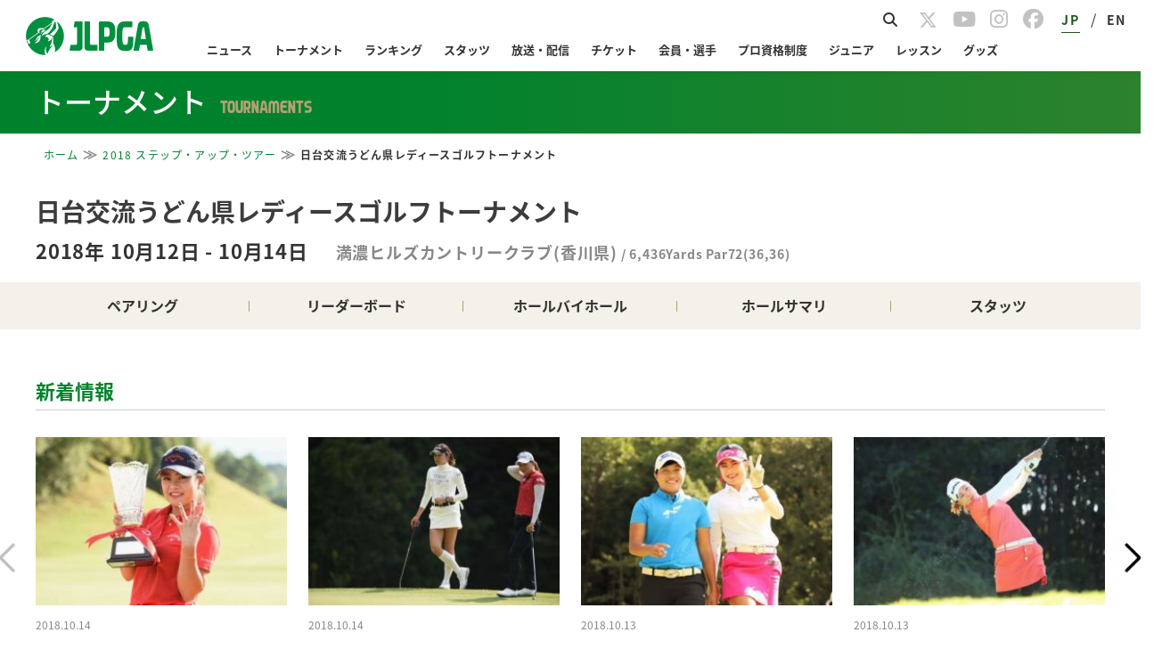

--- FILE ---
content_type: text/html; charset=utf-8
request_url: https://www.google.com/recaptcha/api2/aframe
body_size: 115
content:
<!DOCTYPE HTML><html><head><meta http-equiv="content-type" content="text/html; charset=UTF-8"></head><body><script nonce="Z8QIXm5hM8noA5Z7iupGPA">/** Anti-fraud and anti-abuse applications only. See google.com/recaptcha */ try{var clients={'sodar':'https://pagead2.googlesyndication.com/pagead/sodar?'};window.addEventListener("message",function(a){try{if(a.source===window.parent){var b=JSON.parse(a.data);var c=clients[b['id']];if(c){var d=document.createElement('img');d.src=c+b['params']+'&rc='+(localStorage.getItem("rc::a")?sessionStorage.getItem("rc::b"):"");window.document.body.appendChild(d);sessionStorage.setItem("rc::e",parseInt(sessionStorage.getItem("rc::e")||0)+1);localStorage.setItem("rc::h",'1768926363201');}}}catch(b){}});window.parent.postMessage("_grecaptcha_ready", "*");}catch(b){}</script></body></html>

--- FILE ---
content_type: text/css
request_url: https://www.lpga.or.jp/official/tournament/css/style.css?20240228
body_size: 8620
content:
@charset "utf-8";
/*---------------------------------------
commonStyle v20180226
---------------------------------------*/
/*20200317クエリストリング更新用コメント*/
#content a{
	color: #3c3c3c;
}
/* start 修正日付20150220 facebookのシェアウィンドウが見切れる */
#content .mainCont1col{
	width: 960px;
	/*overflow: hidden;*/
}
/* end 修正日付20150220　 facebookのシェアウィンドウが見切れる */
#content .bottomCont{
	/*padding-top: 40px;*/
	padding-bottom: 40px;
	clear: both;
}
#content .txtCenter{
	text-align: center;
}
#content .txtRed{
	color: #00822d;
}
#content .vaBase{
	vertical-align: baseline;
}
#content .square:before{
	content: "■";
	margin-right: 0.3em;
	color: #00822d;
}
#content .tableWrap{
	clear: both;
}
#content .tableWrap table{
	width:100%;
}
#content .personHolebyhole{
        width:750px;
}
#content .personHolebyhole .htn_title {
  border-left: 3px solid #00822d;
  margin-bottom: 5px;
  padding-left: 5px;
  font-size: 14px;
}
#content .personHolebyhole .htn_title .htn_total {
  color: #00822d;
}
#content .personHolebyhole .htn_title .htn_total .stroke {
  color: #333;
}
#content table.tableType01{
	border-top: 1px solid #c8c8c8;
	border-left: 1px solid #c8c8c8;
	color: #000;
}
#content table.tableType01 th{
	padding: 0.2em 0;
	border-right: 1px solid #c8c8c8;
	border-bottom: 1px solid #c8c8c8;
	background: #e9e7cf;
	text-align: center;
}
#content table.tableType01 td{
	padding: 0.7em 0;
	border-right: 1px solid #c8c8c8;
	border-bottom: 1px solid #c8c8c8;
	text-align: center;
}
#content table.tableType01 tr.odd{
	background: #fffff3;
}
#content table.tableType01 tr.date th{
	color: #3c3c3c;
	background: #d5d2a3;
}
#content table.tableType01 tr > td:nth-child(2) a {
	font-weight: bold;
}
#content table.tableType02{
	border-top: 1px solid #c8c8c8;
	border-left: 1px solid #c8c8c8;
	color: #000;
}
#content table.tableType02 th{
	padding: 0.2em;
	border-right: 1px solid #c8c8c8;
	border-bottom: 1px solid #c8c8c8;
	background: #e9e7cf;
	text-align: center;
}
#content table.tableType02 td{
	padding: 0.7em 0em;
	border-right: 1px solid #c8c8c8;
	border-bottom: 1px solid #c8c8c8;
	text-align: center;
}
#content table.tableType02.holebyhole td{
	padding: 0.3em 0em;
	white-space: nowrap;
}
#content table.tableType02.holebyhole tr:nth-child(2n+1) td{
	background-color:#fffff3;
}
#content table.tableType02.holebyhole tr:nth-child(2n+1) td.score_in_out{
	background-color:#ffffda;
}
#content table.tableType02.holebyhole tr:nth-child(2n) td.score_in_out{
	background-color:#ffffa8;
}
#content table.tableType02.holebyhole.personResults td{
	padding: 0.7em 0em;
	width: 2em;
}
@media screen and (max-width: 750px){
	#content .mainCont1col{
		width: 100%;
		margin: 0;
	}
	#content .tableWrap{
		overflow: scroll;
		width: 100%;
	}
}
/*title*/
#content .h3Area{
	border-bottom:#00822d 2px solid;
	padding-bottom:5px;
	margin-bottom:10px;
	clear: both;
	overflow: hidden;
}
#content .h3Area h3{
	font-size:180%;
}
#content .h3Area div.right{
	margin-top: 3px;
}
#content .headingArea{
	display: flex;
	margin-bottom: 20px;
}
#content .headingArea h3{
	font-size:2em;
	font-weight: 600;
	display: inline;
	color: #2c6237;
	align-self: flex-end;
	padding: 0 0 10px 0;
	margin-bottom: -3px;
}
#content .tour01 .headingArea h3 {
	border-bottom:#96be00 4px solid;
}
#content .tour02 .headingArea h3 {
	border-bottom:#69afcd 4px solid;
}
#content .tour05 .headingArea h3{
	border-bottom:#002d14 4px solid;
}
#content .headingArea .categoryName {
	width: 65%;
	border-bottom: #ddd 3px solid;
    display: flex;
    align-items: flex-end;
	justify-content: space-between;
}
#content .tour0304 .categoryName {
	width: 100%;
	border-bottom: none!important;
	margin-bottom: 10px;
}
#content .mainCont1col .tournamentSection {
	margin-bottom: 60px;
}
#content .tour0304 .headingArea {
	background: url(/assets/jlpga/img/bar_pc.png) no-repeat;
    background-size: contain;
    background-position: bottom;
}
#content .headingArea .categoryName a {
	color: #2c6237;
	display: flex;
	align-items: center;
}
#content .tournamentSection .tournamentList {
	width: 100%;
    display: flex;
    justify-content: space-between;
    border-bottom: #ddd 2px solid;
    padding-bottom: 20px;
}
#content .headingArea .logo {
	width: 35%;
	margin-right: 10px;
}
#content .headingArea img {
	width: 100%;
	height: auto;
}
#content .tournamentSection .description {
	position:relative;
	background: rgba(0,0,0,.05);
	font-size: 110%;
    padding: 0.5em 1em;
    clear: both;
    margin-bottom: 20px;
}
#content .tournamentSection .description .detailLink{
	position: absolute;
	right: 1em;
	bottom: 0.5em;
}
#content .description i.material-icons {
	color: #00822d !important;
}
#content .detailLink a {
	color: #137e3a !important;
}
#content .print{
	float: right;
	margin-bottom: 15px;
	margin-top: 10px;
	font-size: 115%;
	color: #3c3c3c;
	cursor: pointer;
}
@media screen and (max-width: 750px){
	/* start 修正日付20150219 */
	#content .topCont .subNavi{
		margin-bottom: 30px;
		width: 166px;
	}
	/* end 修正日付20150219 */
	#content .h3Area h3,
	#content .headingArea h3{
		letter-spacing: 0;
		float: none;
		line-height: 1.2em;
	}
	#content .h3Area h3 a,
	#content .headingArea h3 a{
		font-weight: 700;
		font-size: 0.8rem;
	}
	#content .h3Area div.right {
		margin: 0;
	}
	/* start 修正日付20150219 */
	#content .print{
		display: none;
	}
	/* end 修正日付20150219 */
	#content .headingArea {
		flex-wrap: wrap;
	}
	#content .headingArea .logo {
		width: 100%;
		margin-bottom: 10px;
		margin-right: 0;
	}
	#content .headingArea h3 {
		font-size: 1.2em;
	}
	#content .headingArea .categoryName {
	width: 100%;
	}
	#content .headingArea .categoryName a ,
	#content .headingArea h3 {
		font-feature-settings: "palt";
		padding: 0 0 5px 0;
	}
	#content .headingArea .categoryName a ,
	#content .headingArea .categoryName i {
		font-size: 0.9em;
	}
	#content .mainCont1col .tournamentSection {
		margin-bottom: 40px;
	}
	#content .mainCont1col .tournamentSection .description {
		line-height: 1.8;
    	padding: 5px 7px;
    	font-size: 80%;
    	margin-bottom: 15px;
	}
	#content .tournamentSection .description .detailLink {
    	margin-left: 10px;
    	position: relative; 
    	right: 0;
    	bottom: 0;
	}
	#content .tournamentSection .tournamentList {
		flex-wrap: wrap;
		border-bottom: none;
		padding-bottom: 0;
	}
}
/*---------------------------------------
tournament top
---------------------------------------*/
/*tournamentArea*/
#content .tournamentArea {
	width: 48%;
	display: flex;
	justify-content: space-between;
}
#content .tournamentArea .status {
	margin-bottom: 5px;
}
#content .tournamentArea h4{
	margin-bottom: 10px;
	padding-bottom: 5px;
	border-bottom: 2px dotted #e0e0e0;
}
#content .tournamentArea li {
	padding-left: 1.3em;
	text-indent: -1.3em;
	line-height: 1.5em;
	color: #666;
}
@media screen and (max-width: 750px) {
	#content .tournamentArea {
		width: 100%;
		font-size: 80%;
		margin-bottom: 15px;
		padding-bottom: 10px;
		border-bottom: #ddd 2px solid;
	}
	#content .tournamentArea > div {
		width: 50%;
	}
	#content .headingArea {
		margin-bottom: 15px;
	}
}
/*---------------------------------------
tour top
---------------------------------------*/
/*schedule*/
#content .mainCont1col .headingFlex {
	display: flex;
	justify-content: space-between;
}
#content .mainCont1col .headingFlex .lead {
	width: 73%;
	position: relative;
}
#content .mainCont1col .headingFlex .lead .detailLink {
	position: absolute;
	bottom: 0.5em;
	right: 1em;
}
#content .mainCont1col .headingFlex .logo {
	width: 22%;
}
#content .mainCont1col .headingFlex .logo img {
	width: 100%;
	height: auto;
}
#content .mainCont1col .pdf-txt {
	text-align: right;
	margin-top: 10px;
}
#content .mainCont1col .pdf-txt a {
	text-decoration: underline;
	font-size: 16px;
}
#content .schedule{
	border-top: 2px solid #c8c8c8;
	color: #3c3c3c;
}
/*start 修正日付20150820 【No.143】 トーナメントスケジュール*/
.tmSchedule #content .schedule th.col01{
	width: 162px;
}
.tmSchedule #content .schedule th.col02{
	width: 644px;
}
.tmSchedule #content .schedule .col01 .nopc,
.tmSchedule #content .schedule .col02 .nopc{
	display: none;
}
.tmSchedule #content .schedule th.col03{
	width: 160px;
}
.tmSchedule #content .schedule th.col04{
	width: 160px;
}
/*end 修正日付20150820 【No.143】 トーナメントスケジュール*/
#content .schedule th{
	border-bottom: 2px solid #c8c8c8;
	border-right: 1px solid #c8c8c8;
	background: #e9e7cf;
	padding: 3px 0;
	text-align: center;
}
#content .schedule td{
	border-bottom: 2px solid #c8c8c8;
	border-right: 1px solid #c8c8c8;
	vertical-align: middle;
}
#content .schedule th.col04,
#content .schedule td.col04{
	border-right: none;
}
#content .schedule td.col01{
	width: 180px;
	text-align: center;
}
#content .schedule td.col02{
	line-height: normal;
	width: 363px;
	padding: 10px;
	padding-top: 8px;
	padding-bottom:8px;
}
#content .schedule td.col02 .belt{
	width: 100%;
	font-size: 130%;
	color: #00822d;
	padding-left: 146px;
}
#content .schedule td.col02 div.tournamentLogo{
	width: 136px;
	height: 34px;
}
@media screen and (max-width: 750px){
	#content .schedule td.col02 div.tournamentLogo{
		display: none;
	}
	#content .mainCont1col .headingFlex .lead .detailLink {
		position: relative;
		bottom: 0;
		right: 0;
	}
}
#content .schedule td.col02 .tournamentLogo{
	float: right;
	margin: 10px 0 0 5px;
	height: 33px;
}

/*start 修正日付20151216 公式戦崩れ対応*/
#content .schedule td.col02 .tournamentPlace{
	padding-left: 146px;
}
/*end 修正日付20151216 */

/*start 修正日付20150820 【No.143】 トーナメントスケジュール*/
.tmSchedule #content .schedule td.col02 .tournamentLogo{
	float: left;
	margin: 10px 10px 0 0;
}
@media screen and (max-width: 750px){
	#content .schedule td.col02 .tournamentName,
	#content .schedule td.col02 .tournamentPlace,
	#content .schedule td.col02 .belt{
		padding-left:0;
	}
	#content .headingFlex .categoryName {
		border-bottom: #ddd 3px solid;
		display: flex;
	}
	#content .headingFlex .categoryName h3 {
		border-bottom: #69afcd 4px solid;
		font-size: 1.2em;
		font-weight: 600;
		color: #2c6237;
		margin-bottom: -3px;
	}
	#content .mainCont1col .headingFlex {
		display: unset;
	}
	#content .mainCont1col .headingFlex .lead {
		width: 100%;
		margin-bottom: 10px;
	}
	#content .mainCont1col .headingFlex .logo {
		width: 100%;
		margin-bottom: 10px;
	}
	#content .mainCont1col .pdf-txt a {
		display:block;
		text-decoration: underline;
		font-size: 16px;
		margin-bottom: 10px;
	}
}
/*end 修正日付20150820 【No.143】 トーナメントスケジュール*/
#content .schedule td.col02 .tournamentName{
	margin-bottom: 5px;
	font-size: 115%;
}
#content .schedule td.col02 .tournamentName a{
	text-decoration: underline;
	color: #3c3c3c;
}
#content .schedule td.col02 .tournamentPlace a{
	color: #3c3c3c;
	text-decoration: underline;
}
#content .schedule td.col03,
#content .schedule td.col04{
	width: 125px;
	padding: 0 20px;
	text-align: center;
}
#content .schedule td.col03 p{
	padding: 5px 0;
}
#content .schedule td.col03 .tournamentWinner{
	width: auto;
	margin: 0 auto;
	border-bottom: 2px solid #e5e5e5;
	line-height: 1.4em;
}
#content .schedule tr.add td.col01,
#content .schedule tr.add td.col02,
#content .schedule tr.add td.col03,
#content .schedule tr.add td.col04{
	background:#fffff3;
}
#content .markMemo{
	text-align: right;
}
@media screen and (max-width: 750px){
	#content .schedule td.col02 .tournamentLogo{
		width: 126px;
	}
	/*start 修正日付20150820 【No.143】 トーナメントスケジュール*/
	.tmSchedule #content .schedule th.col01{
		width: 30%;
	}
	.tmSchedule #content .schedule th.col02{
		width: 70%;
	}
	.tmSchedule #content .schedule td img{
	display: none;
	}
	.tmSchedule #content .schedule .col01 .nopc,
	.tmSchedule #content .schedule .col02 .nopc{
		display: block;
	}
	.tmSchedule #content .markMemo,
	.tmSchedule #content .schedule th.col03,
	.tmSchedule #content .schedule td.col03,
	.tmSchedule #content .schedule th.col04,
	.tmSchedule #content .schedule td.col04{
		display: none;
}
	/*end 修正日付20150820 【No.143】 トーナメントスケジュール*/
}
/*---------------------------------------
tour 下層
---------------------------------------*/
/*tournamentHeader*/
#content .tournamentHeader{
	margin-bottom: 20px;
	padding-bottom: 15px;
	border-bottom: 2px dashed #c8c8c8;
	color: #666666;
}
#content .tournamentHeaderIn{
	float: left;
	margin: 10px 0 0 15px;
	font-size: 14px;
}
#content .tournamentHeaderIn .media li{
	float: left;
	margin-right: 1em;
}
#content .tournamentHeaderIn .media li a{
	padding-left: 0.2em;
	color: #666666;
}
#content .tournamentHeaderIn .media li span{
	color: #00822d;
}
@media screen and (max-width: 750px){
	#content .tournamentHeader .logo{
		float: none;
		text-align: center;
	}
	#content .tournamentHeader .logo img{
		width: 276px;
	}
	#content .tournamentHeaderIn{
		margin: 0;
	}
	#content .tournamentHeaderIn .media li img{
		width: 1em;
	}
}
/*mediaList*/
#content .mediaList li{
	float: left;
	margin-right: 10px;
}
#content .mediaList li a{
	padding-left: 0.3em;
	color: #666666;
}
@media screen and (max-width: 750px){
	#content .mediaList li img{
		width: 1em;
	}
}
/* tournamentLink
------------------------------------------------------- */
ul.tournament-tab {
	display:block;
	width:100%;
}
ul.tournament-tab > li{
	position:relative;
	float:left;
	display:block;
	min-width:16.5%;
	padding-bottom:0.4em;
	box-sizing:border-box;
	padding-right:0.4em;
}
ul.tournament-tab > li.shotdata {
    min-width: 33%;
}
ul.tournament-tab > li > a {
	display:block;
	border-radius:3px;
	border:1px solid #a099a0;
	overflow:hidden;
}
ul.tournament-tab > li a span{
	width:100%;
	display:inline-block;
	padding-right:0.4em;
	cursor:pointer;
}
ul.tournament-tab > li a span:before {
	display:inline-block;
	width:1.5em;
	margin-right:0.3em;
	line-height:1.45em;
	text-align:center;
	color:#fff;
	font-family: FontAwesome;  
	font-size:1.4em;
	font-weight:normal;
	background:#a099a0;
	content:"\f141";
}
ul.tournament-tab > li.top a span:before {
	content:"\f060";
}
ul.tournament-tab > li.pairing a span:before {
	content:"\f0c0";
}
ul.tournament-tab > li.leaderboard a span:before {
	content:"\f007";
}
ul.tournament-tab > li.holebyholes a span:before {
	content:"\f0ca";
}
ul.tournament-tab > li.holesummary a span:before {
	content:"\f024";
}
ul.tournament-tab > li.stats a span:before {
	content:"\f0cb";
}
ul.tournament-tab > li.history a span:before {
	content:"\f091";
}
ul.tournament-tab > li.live a span:before {
	content:"\f03d";
}
ul.tournament-tab > li.tv a span:before {
	content:"\f26c";
}
ul.tournament-tab > li.shotdata a span:before {
	content:"\f03d";
}

ul.tournament-tab > li > a.active {
	border-color:#00822d;
}
ul.tournament-tab > li a.active span:before {
	background:#00822d;
}
ul.tournament-tab > li a.active span {
	color:#00822d;
	font-weight:bold;
}
/*hover*/
ul.tournament-tab > li:hover > a{
	border-color:#00822d;
}
ul.tournament-tab > li:hover a span,
ul.tournament-tab > li:hover a span:before {
	background:#00822d;
}
ul.tournament-tab > li:hover a span {
	color:#fff;
}
ul.tournament-tab > li:hover a span,
ul.tournament-tab > li:hover a span:before,
ul.tournament-tab li ul > li {
	-moz-transition: 0.2s ease;
	-webkit-transition: 0.2s ease;
	-o-transition: 0.2s ease;
	-ms-transition: 0.2s ease;
}
ul.tournament-tab > li:hover{
	-moz-transition: 0.1s ease;
	-webkit-transition: 0.1s ease;
	-o-transition: 0.1s ease;
	-ms-transition: 0.1s ease;
}
/* PC表示制御 */
ul.tournament-tab > li.live {
	display: none;
}

@media screen and (max-width: 750px){
	ul.tournament-tab {
		font-size:0.9em;
		display: flex;
		flex-wrap: wrap;
	}
	ul.tournament-tab > li{
		flex-basis: 50%;
		padding: 0.2em 0.2em;
	}
	ul.tournament-tab > li.shotdata {
	    flex-basis: 100%;
	}
	ul.tournament-tab > li a span:before {
		font-size:1.2em;
		line-height:1.6em;
	}
	ul.tournament-tab > li.holesummary,
	ul.tournament-tab > li.stats {
		display: none;
	}
	ul.tournament-tab > li.live,
	ul.tournament-tab > li.tv {
		display: block;
	}
}

/* drop-down */
div.dropdown {
   	position:absolute;
	display:none;
	width:100%;
	padding-right:0.44em;
	font-size:0.9em;
	line-height:1.35em;
	top:2.3em;
	box-sizing:border-box;
	z-index:20;
}
ul.tournament-tab li ul {
	display:block;
	width:100%;
	border-bottom-right-radius:3px;
	border-bottom-left-radius:3px;
	box-sizing:border-box;
	text-align:right;
	background:#fff;
	border:1px solid #00822d;
}
ul.tournament-tab li ul > li {
	display:block;
	margin:0;
	padding-right:0.8em;
}
ul.tournament-tab li ul > li a:after {
	font-family: FontAwesome;  
	content:"\0020 \f101";
}
ul.tournament-tab li ul > li.selected,
ul.tournament-tab li ul > li:hover {
	background:#eee;
	font-weight:bold;
}
ul.tournament-tab li ul > li a {
	padding:0.5em 0;
	display:block;
}
ul.tournament-tab li ul > li:hover {
	text-decoration:underline;
}

/*update button*/
.update_botton {
	background: #ececeb;
	display: inline-block;
	border-radius: 10px;
	border-bottom: 3px solid #b5b5b5;
	padding: 5px 10px;
	cursor: pointer;
}
.update_botton:hover {
	background-color: #f5f5f5;
	border-bottom-width: 1px;
	border-top: 2px solid #fff;
	text-decoration: none;
}
.update_botton i {
	color: #00822d;
}

/*leaderBoard*/
#content .leaderBoard .h3Area {
	margin-bottom: 10px;
}
#content .leaderBoard .round{
	float: left;
	margin-bottom: 8px;
	border-left: 2px solid #c3c3c3;
}
#content .leaderBoard .round li{
	float: left;
	border-right: 2px solid #c3c3c3;
	line-height: 1em;
	color: #666666;
	cursor: pointer;
}
#content .leaderBoard .round li span{
	padding: 0 1em;
}
#content .leaderBoard .round li span.active{
	padding-bottom: 3px;
	border-bottom: 2px solid #00822d;
	color: #00822d;
}
#content .leaderBoard .unisys{
	float: right;
	clear: both;
	margin-bottom: 2px;
	text-align: right;
}
/*topics*/
#content .topics .topicsCol{
	margin-bottom: 15px;
	padding-bottom: 10px;
	border-bottom: 1px dotted #ebced8;
}
#content .topics .topicsCol.last{
	margin-bottom: 15px;
	padding-bottom: 10px;
	border-bottom: 2px solid #00822d;
}
#content .topics .photo{
	float: left;
	margin-right: 20px;
}
#content .topics .ttl{
	margin-bottom: 5px;
	font-size: 115%;
}
#content .topics .ttl a{
	text-decoration: underline;
	color: #3c3c3c;
}
@media screen and (max-width: 750px){
	#content .topics .photo{
		width: 30%;
		margin-right: 3%;
	}
	#content .topics .date, #content .topics .ttl{
		float: left;
		width: 67%;
		line-height: 1.3em;
	}
	#content .topics .txt{
		clear: both;
	}
}
/*tv*/
#content .tv dt{
	color: #646464;
	margin-top: 15px;
	font-size: 115%;
}
#content .tv dd{
	color: #646464;
	margin-left: 1.3em;
}
/*summary*/
#content .summary{
	font-size: 115%;
}
#content .summary a{
	color: #666;
	text-decoration: underline;
}
#content .summary .summaryLeft{ width: 200px;}
#content .summary .summaryRight{ width: 730px;}
#content .summary .summaryRight dl{
	overflow: hidden;
}
#content .summary .summaryRight dt{
	float: left;
	width: 130px;
}
#content .summary .summaryRight dd{
	float: left;
	padding-left: 10px;
	width: 590px;
}
@media screen and (max-width: 750px){
	#content .summary .summaryLeft{
		width: 100%;
		padding: 5% 20% 0;
		text-align: center;
	}
	#content .summary .summaryRight{
		width: 100%;
	}
	#content .summary .summaryRight dt,
	#content .summary .summaryRight dd{
		float: none;
		padding-left: 0;
		width: 100%;
	}
}

@media screen and (max-width: 750px){
	.subNaviCont {
		width: 166px;
	}
}

/* library gallery search
--------------------------------------------------------------*/
.mainContTitleArea{
	border-bottom: #00822d 2px solid;
	padding-bottom: 5px;
	margin-bottom: 15px;
}
.mainContTitleh3{
	font-size: 180%;
}
.mb16{
	margin-bottom: 16px;
}
.pastSelectwrap{
	width: 162px;
	float:right;
	margin-top: 3px;
}
.pastSelect{
	position: relative;
}
.selectArea .selectBtn{
	position: relative;
	border: #e0e0e0 1px solid;
	text-indent: 0.5em;
	box-shadow:rgba(237, 237, 237, 0.65098) 0px 0px 1px 0px;
	-webkit-box-shadow:rgba(237, 237, 237, 0.65098) 0px 0px 1px 0px;
	-moz-box-shadow:rgba(237, 237, 237, 0.65098) 0px 0px 1px 0px;
}

.selectArea.pastSelect .selectBtn{
	width: 160px;
	height: 25px;
	display: inline-block;
	line-height: 25px;
	color: #000;
	float:left;
}
.selectArea.pastSelect select{
	width: 162px;
	margin-top: 5px;
}

.selectArea select{
	height: auto;
	position: absolute;
	display: none;
	z-index: 9999;
	text-indent: 0.5em;
}

.selectArea .arrow{
	position: relative;
	margin-left: -23px;
	cursor: pointer;
}

.selectBtn {
	cursor: pointer;
	border-color: #e0e0e0 solid 1px;
	background: rgb(255,255,255);
}

@media screen and (max-width: 750px){
	.mainContTitleh3{
		font-size: 130%;
	}
	.selectArea.pastSelect select{
		width: 162px;
		left: inherit;
	}
	.selectArea .selectBtn{
		display: none !important;
	}
	.selectArea .arrow{
		display: none !important;
	}
	.selectArea .arrow img{
		width: 11px;
	}
	.selectArea select{
		display: block !important;
		position: inherit;
		z-index:0;
	}
	select{
		background: url(/official/common/img/icon/icon_select_arrow.png) no-repeat white;
		background-position: 95% center;
	}
}
#content .h3Area {
	/*overflow: visible;*/
	/*display: inline-block;*/
	width: 100%;
}

/*qt*/
#content .h3Area h3.qt{
	letter-spacing:0;
	line-height: 1.3;
}
#content .h3Area .rightLink.qt{
	margin-top: -22px;
}

.qtCont{
	width: 600px;
	margin-bottom: 30px;
}
.qtCont h4{
	background: #e9e7cf;
	border: #c8c8c8 solid 1px;
	border-bottom:none;
	font-size: 130%;
	padding: 5px 0 5px 20px;
}
.qtContditeil{
	padding:20px 20px 0;
	border: #c8c8c8 solid 1px;
	border-top:none;
	font-size: 114%;
	line-height: 1.8;
}
#content a.qtLocation{
	color:#c85274;
	border-bottom: #c85274 solid 1px;
	display: inline-block;
	height: 20px;
	margin-top: -7px;
}
#content a.qtLocation:hover{
	text-decoration: none;
}
.qtContList a{
	color: #3c3c3c;
}
.qtContList{
	display: block;
}
.qtContList dt{
	width: 100px;
	float:left;
	text-indent: -0.5em;
}
.qtContList li{
	float:left;
	margin-right: 16px;
}
.qtarrow{
	margin-left: 6px;
	vertical-align: initial;
}
.qtContditeil_inner{
	margin-bottom: 20px;
}
@media screen and (max-width: 750px){
	#content .h3Area .rightLink.qt{
		margin-top:0;
	}
	.qtarrow{
		width: 10px;
	}		.leaderboardz .tableWrap table {			width: 105% !important;			}
}


/*qtpopup*/
#qtpopup{
}

#qtpopup .popcloseBtn{
	float:right;
	padding:10px 13px 13px;
}
#qtpopup .title{
	clear:both;
	border-left: #00822d solid 4px;
	padding-left: 5px;
	padding-top:3px;
	margin-bottom: 14px;

}
#qtpopup .qtbox{
	padding:0 36px;
}
.qtbox p{
	font-size: 12px;
}
.qtguidance{
	display: block;
	width: 767px;
	margin:14px 0;
	text-indent: -0.5em;
	font-size: 12px;
}

.qtguidance a{
	color: #414141;
	text-decoration: underline;
}
@media screen and (max-width: 750px){
	.qtpdficon{
		width: 31px;
	}
	#qtpopup{
		width: 100%;
		overflow-x: scroll;
	}
	#qtpopup .qtbox{
		padding-bottom:36px;
	}
	.qtguidance{
		width: 100%;
	}
}

/*
  /tournament/record/
-------------------------*/
/*start 20150508*/
.record #content .tableWrap table{
	width: 750px;
}
.record .recordArea h4{
	font-size: 124%;
	border-bottom: dotted 2px #dedede;
	margin:0 0 10px;
}
/*end 20150508*/

.recordsTabTitleLine{
	border-bottom: #00822d 2px solid;
	padding-bottom: 10px;
	margin-bottom: 15px;
	letter-spacing: 2pt;
	line-height: 1;
}

.recordsTabWrap h4{
	font-size: 134%;
}
/*start 20150508*/
.recordsTabWrap h5{
	font-size: 150%;
}
/*end 20150508*/
.recordsTabWrap table th,
.recordsTabWrap table td{
	border: #c8c8c8 solid 1px;
	padding: 1em;
}
.recordsTabWrap table .nowrap{
	white-space: nowrap;
}
.recodTableStyle1 th{
	text-align: center;
	width: 125px;
	background: #d5d2a3;
}

.recodTableStyle1 .year{
	background: #e9e7cf;
	text-align: center;
	width: 55px;
	padding:0;
}
.recodTableStyle2 th{
	text-align: center;
	width: 60px;
	background: #d5d2a3;
}
.recordsTabWrap table .name{
	white-space: nowrap;
	text-align: center;
}
.recodTableStyle3 th{
	width: 125px;
	background: #d5d2a3;
}
.recodTableStyle3 .date{
	text-align: center;
}
.recodTableStyle4 th{
	width: 125px;
	background: #d5d2a3;
}
.recodTableStyle4 .date{
	width: 110px;
}
.recodTableStyle4 .ragiDate{
	width: 100px;
}
.recodTableStyle5 th{
	background: #d5d2a3;
}
.recodTableStyle5 .score{
	width: 50px;
	text-align: center;
}
.recodTableStyle5 .name{
	width: 125px;
}

/*start 20150508*/
.recodTableStyle6 th,
.recodTableStyle6 td{
	text-align: right;
}
/*end 20150508*/
.recodTableStyle6 th{
	width: 50px;
}
.recodTableStyle6 .name{
	width: 125px;
}
.recodTableStyle6 .year{
	width: 50px;
}
.recodTableStyle6 tr:nth-child(odd){
	background: #fffff3;
}

.recodTableStyle7 .name{
	width: 100px;
}
.recodTableStyle7 tr

.recodTableStyle7 td{

}



.recordsTabWrap table.remarksTable td{
	border:none;
	padding: 0;
}
.recordsTabWrap table.remarksTable .name{
	width: 100px;
}
.w100{
	width: 100px;
}
.w120{
	width: 120px;
}
.ussLogo{
	text-align: right;
}
.note{
	font-size: 12px;
	padding-left: 0.5em;
}
.namefont{
	padding-bottom: 3px;
}
@media screen and (max-width: 750px){
	.namefont{
		width: 18px;
	}
}




/*タブメニュー
-------------------------*/
.mainCont .btnBox{
	border-bottom:2px solid #00822d;
}

.mainCont .btnBox li{
	margin-left:5px;
	text-align:center;
	padding-top:5px;
	font-size:117%;
	cursor:pointer;
	float:left;
}
.mainCont .btnBox li.rTabBtn1{
	background:url(/tournament/img/record_tab1_off.gif) no-repeat;
	height:29px;
	width:126px;
	margin-left: 0;
}
.mainCont .btnBox li.rTabBtn1.cur{
	background:url(/tournament/img/record_tab1_on.gif) no-repeat;
	color: #FFF;
}
.mainCont .btnBox li.rTabBtn2{
	background:url(/tournament/img/record_tab2_off.gif) no-repeat;
	height:29px;
	width:116px;
}
.mainCont .btnBox li.rTabBtn2.cur{
	background:url(/tournament/img/record_tab2_on.gif) no-repeat;
	color: #FFF;
}
.mainCont .btnBox li.rTabBtn3{
	background:url(/tournament/img/record_tab3_off.gif) no-repeat;
	height:29px;
	width:237px;
}
.mainCont .btnBox li.rTabBtn3.cur{
	background:url(/tournament/img/record_tab3_on.gif) no-repeat;
	color: #FFF;
}
.mainCont .btnBox li.rTabBtn4{
	background:url(/tournament/img/record_tab4_off.gif) no-repeat;
	height:29px;
	width:106px;
}
.mainCont .btnBox li.rTabBtn4.cur{
	background:url(/tournament/img/record_tab4_on.gif) no-repeat;
	color: #FFF;
}

.mainCont .btnBox li.d_first{margin-left: 0;}

@media screen and (max-width: 750px){
	.btnboxWrap,.tableWrap{
		width: 100%;
		overflow-x:scroll;
	}
	.btnBox,#content table{
		width: 100%;
	}
	.btnBox ul{
		width: 600px;
		height: 29px;
	}
	.mainCont .btnBox li{
	padding-top:1px;
	}

}







.taR{
	text-align: right;
}




/* start 修正日付20150223 */

/*tournament/qt/schedule.html*/

.qtScheduleTable{
	font-size: 109%;
}
.qtScheduleTable td{
	padding:1em 0 1em 1em;
	border-top: 1px solid #d3d3d3;
	border-bottom: 1px solid #d3d3d3;
}
.qtScheduleTable th{
	padding:3px 0 3px 1em;
	background: #e9e7cf;
	border-top: 1px solid #d3d3d3;
	border-bottom: 1px solid #d3d3d3;
}
.qtScheduleTable a{
	color: #3c3c3c;
}


@media screen and (max-width: 750px){

 #content table.Rankings{
 	width: 100%;
 }
}

/* end 修正日付20150223 */

/* start 修正日付20150226 */
#content table.LBLastScoreTable th,
#content table.LBLastScoreTable td{
	border: 1px solid #c8c8c8;
	border: 1px solid #c8c8c8;
	text-align: center;
}
#content table.LBLastScoreTable th{
	padding: 0.2em 0;
	background: #e9e7cf;
}
#content table.LBLastScoreTable td{
	padding: 0.7em 0;
	width: 4.0em;
}
#content table.LBLastScoreTable td.playerName{
	font-weight: bold;
	width: 8.0em;
}
#content table.LBLastScoreTable td.roundScore{
	width: 2.0em;
}
#content table.LBLastScoreTable td.prize{
	width: 8.0em;
	text-align: right;
	padding-right: 1em;
}
@media screen and (max-width: 750px){
	table.LBLastScoreTable th.roundScore,
	table.LBLastScoreTable td.roundScore{
		display: none;
	}
  #content table.LBLastScoreTable td.prize{
    padding-right: 0.2em;
  }
}

/* end 修正日付20150226 */

/*start 20150430*/
.pairingTable th,.pairingTable td{
	border: 1px solid #c8c8c8;
	text-align: center;
}
.pairingTable th{
	padding: 0.2em 0;
	background: #e9e7cf;
}
.pairingTable td{
	padding: 0.3em 0em;
}
.pairingTable td.time{
	width: 4.5em;
	white-space: nowrap;
}
.pairingTable td.player{
	padding: 0.3em 1em;
}
.pairingTable td.affiliation{
	width: 11em;
	padding: 0.3em 1em;
}
.pairingTable td.roundScore{
	width: 3em;
}
.pairingTable td.totalScore,
.pairingTable td.score{
	width: 3.5em;
}

@media screen and (min-width: 751px){
	.pairingTable tr{
		height: 2.5rem;
		line-height: 1;
	}
	.pairingTable tr:first-child{
		height: auto;
		line-height: 1.6;
	}
}
/*start 20150501*/
@media screen and (max-width: 750px){
	.affiliation
	{
		display: none;
	}
	.affiliation_pairing_r
	{
		display: none;
	}
}
/*end 20150501*/
/*end 20150430*/



/* start 修正日付20150227 */
.rightLink{
	text-align: right;
}
.rightLink a{
	color: #3c3c3c;
}
/* end 修正日付20150227 */


/* library gallery @ADD
--------------------------------------------------------------*/
.sliderWrap li img {
	max-width: 180px;
}
.bx-wrapper {
	position: relative;
	margin: 0 auto 0;
	padding: 0;
	*zoom: 1;
	padding:0 50px;
	background: #fff;
	box-shadow: none;
	-webkit-box-shadow: none;
	-moz-box-shadow: none;
}


.headline {
	width: 100%;
}
.headline th {
	text-align: center;
	background: #00822d;
	color: #FFF;
	font-size: 0.8em;
	font-weight: bold;
	width: 110px;
}
.headline .square:before {
	color: #00822d;
	content: "■";
	margin-right: 0.3em;
	padding-left: 1em;
}
.headline .square {
	border-bottom: 2px solid #c8c8c8;
	border-right: 2px solid #c8c8c8;
	border-top: 2px solid #c8c8c8;
}
@media screen and (max-width: 750px){
	#headline {
		padding: 0 28px !important;
	}
	#headline > div {
		width: 100% !important;
	}
	.headline .square {
		padding-left: 0.5em  !important;
	}
}


@media print {
	header, .breadCrumb, .topCont, .mainCont1col, .subCont, .connectionSite, footer, .right, .printleft  {
		display: none;
	}
	.displayBlock .h3Area, .headingArea,.displayBlock .tournamentLink,.displayBlock .mediaList,.displayBlock .adPrint, .displayBlock .hideNrw, .displayBlock .langz, .displayBlock .lgtxt{
		display:none;
	}
	.displayBlock .mainCont1col,.displayBlock .leaderBoard .h3Area, .headingArea{
		display: block;
	}
	#content {
		top: 0;
	}
	.mainCont {
		width: 800px;
		float: none;
		margin: auto;
	}
	#content .tableWrap table {
		width: 100%;
		margin-top: 1em;
	}
	.h3Area, .headingArea  {
		margin-top: 1em;
	}
	/* start 修正日付20150223 */
	#content .schedule td.col01{
		white-space: nowrap;
	}
	#content .schedule td.col02 .tournamentName a,
	#content .schedule td.col02 .tournamentPlace a{
		text-decoration: none;
	}
	#content .schedule td.col01 br{
		display: none;
	}
	#content .schedule td.col02 .tournamentLogo{
		float:none;
	}
	/* end 修正日付20150223 */
}

.weather {
	margin-bottom: 50px;
}


/*start 20150430*/
/*
/tournament/lpgatour/2014/XXX/leaderboard.html
-----------------------------------------------*/
/*start 20150514*/
.leaderboardTable th{
	border:1px solid #c8c8c8;
	border-bottom: 2px solid #c8c8c8;
	line-height: 1;
}
.leaderboardTable td{
	border: 1px solid #c8c8c8;
	height: 27px;
}
.leaderboardTable td{
	vertical-align: middle;
	text-align: center;
	line-height: 1;
}
.leaderboardTable tr > td:nth-child(3){
	font-weight: bold;
}
/*end 20150514*/
.leaderboardTable th{
	background: #e9e7cf;
	padding: 3px 0;
	text-align: center;
}
@media screen and (max-width: 750px){
	.leaderboardTable tr > td:nth-child(4){
		/*text-align: left;*/
	}
}
/*end 20150430*/



/*start 20150310*/
.leaderboardTable.sokuhou{
	width: 100%;
}

/*start 20150313 mod*/
.leaderboardTable.sokuhou tr > th:nth-child(1){
	width: 50px;
}

.leaderboardTable.sokuhou tr > th:nth-child(2),
.leaderboardTable.sokuhou tr > th:nth-child(4),
.leaderboardTable.sokuhou tr > th:nth-child(5),
.leaderboardTable.sokuhou tr > th:nth-child(6),
.leaderboardTable.sokuhou tr > th:nth-child(11){
	width: 45px;
}

.leaderboardTable.sokuhou tr > th:nth-child(3){
	width: 145px;
}

.leaderboardTable.sokuhou tr > th:nth-child(7),
.leaderboardTable.sokuhou tr > th:nth-child(8),
.leaderboardTable.sokuhou tr > th:nth-child(9),
.leaderboardTable.sokuhou tr > th:nth-child(10){
	width: 30px;
}
/*start 20150313 mod end*/

@media screen and (max-width: 750px){
	#content table.leaderboardTable.sokuhou{
		width: 100%;
	}
	.leaderboardTable.sokuhou tr > td:nth-child(7),
	.leaderboardTable.sokuhou tr > td:nth-child(8),
	.leaderboardTable.sokuhou tr > td:nth-child(9),
	.leaderboardTable.sokuhou tr > td:nth-child(10),
	.leaderboardTable.sokuhou tr > th:nth-child(7),
	.leaderboardTable.sokuhou tr > th:nth-child(8),
	.leaderboardTable.sokuhou tr > th:nth-child(9),
	.leaderboardTable.sokuhou tr > th:nth-child(10){
		display: none;
	}
	.leaderboardTable.sokuhou tr > td:nth-child(4){
		text-align: center;
	}

/*start 20150313 mod*/
	.leaderboardTable.sokuhou tr > th:nth-child(1){
		width: 9%;
	}

/*start 20150313 mod end*/

	.leaderboardTable.sokuhou tr > th:nth-child(2),
	.leaderboardTable.sokuhou tr > th:nth-child(4),
	.leaderboardTable.sokuhou tr > th:nth-child(5),
	.leaderboardTable.sokuhou tr > th:nth-child(6){
		width: 9%;
	}
}
/*end 20150310*/

/*start 20150514*/
@media screen and (max-width: 750px){
	.leaderboardTable th{
		font-size: 10px;
	}
	#content table.leaderboardTable.sokuhou{
		width: 100%;
	}
	.leaderboardTable.sokuhou tr > td:nth-child(7),
	.leaderboardTable.sokuhou tr > td:nth-child(8),
	.leaderboardTable.sokuhou tr > td:nth-child(9),
	.leaderboardTable.sokuhou tr > td:nth-child(10),
	.leaderboardTable.sokuhou tr > th:nth-child(7),
	.leaderboardTable.sokuhou tr > th:nth-child(8),
	.leaderboardTable.sokuhou tr > th:nth-child(9),
	.leaderboardTable.sokuhou tr > th:nth-child(10){
		display: none;
	}
	.leaderboardTable.sokuhou tr > td:nth-child(4){
		text-align: center;
	}
	.leaderboardTable.sokuhou tr > th:nth-child(1){
		width: 9.85%;
	}
	.leaderboardTable.sokuhou tr > th:nth-child(2){
		width: 10.15%;
	}
	.leaderboardTable.sokuhou tr > th:nth-child(3){
		width: 39.25%;
	}
	.leaderboardTable.sokuhou tr > th:nth-child(4),
	.leaderboardTable.sokuhou tr > th:nth-child(5),
	.leaderboardTable.sokuhou tr > th:nth-child(6){
		width: 12.84%;
	}
}
/*end 20150514*/

@media screen and (max-width: 750px){
	.nosp {display: none;}
	.onlysp {display: table-cell;}
}


/* start 修正日付20150416 */
@media screen and (max-width: 750px){
	.head-infoBox{
		width: 100%;
	}
}
/* end 修正日付20150416 */

/* start 修正日付20150423 */
/*
/tournament/lpgatour/2014/XXX/index_2.html
------------------------------------------------------------------*/
.head-infoBox{
width: 960px;
margin: -25px auto 40px;
/*z-index: 99999;*/
position: relative;
display: none;
}
.head-infoTitle{
clear: both;
color: #fff;
line-height: 1;
padding: 6px 0 1px 0;
}
.head-infoTitle_txt{
line-height: 1.25;
background-color: #00822d;
border-top-left-radius: 5px;
border-top-right-radius: 5px;
width: auto;
padding: 0 20px 0 10px;
font-size: 16px;
}

.head-infoTxt{
border: solid 2px #00822d;
padding: 6px 8px 0 8px;
}
.head-infoTxt * {
	font-size: 12px;
}
.head-infoTxt p{
margin-bottom: 6px;
}
.head-infoIcon{
display: none;
}
/*start 20150324*/
.tableinBnrArea{
	padding:10px 0;
	text-align: center;
}
/*end 20150324*/

@media screen and (max-width: 750px){
.head-infoBox{
width: 90%;
margin: 0 auto 40px;
z-index: inherit;
position: inherit;
}
.head-infoTitle{
display: table;
background: #00822d;
color: #fff;
padding: 0;
text-align: center;
width: 100%;
}
.head-infoTitle_txt{
border:solid 2px #00822d;
display:table-cell;
width: inherit;
font-size: 18px;
padding-left: 0;
}
.head-infoTitle_txt:before{
background-color: #fff;
color: #00822d;
width: 22px;
float: left;
content: "\f12a";
font-family: fontAwesome;
font-size: 18px;
}
.head-infoTitle_txt:after{
float:right;
content:"\f078";
font-family: fontAwesome;
font-size: 18px;
}
.head-infoTitle_txt.active:after{
content:"\f077";
font-family: fontAwesome;
font-size: 18px;
}
.active{
background-size: 6.7%;
background-position: 96% 50%;
}
.head-infoTxt{
display: none;
border-top:none;
}
/* バナー広告の左右調整（左右同じ分マイナス） */
.tableinBnrArea{
	margin-left:-4.5%;
	margin-right:-4.5%;
}
.tableinBnrArea img {
	width: auto;
	height: auto;
}
}
/* end 修正日付20150423 */

/*start 20150514*/
.title_leaderboard{
	font-size: 16px;
	text-transform: uppercase;
	float: left;
	color: #00822d;
	line-height: 1;
	margin-bottom: 5px;
}
@media screen and (max-width: 750px){
	.title_leaderboard{
		font-size: 14px;
		clear: both;
	}
}
.round li span {
	padding: 0 1em;
}
.round .roundcur {
	padding-bottom: 3px;
	border-bottom: 2px solid #00822d;
	color: #00822d;
}
.unysysbox{
	float: right;
}
@media screen and (max-width: 750px){
	.unysysbox{
		text-align: right;
		width: 100%;
	}
	.unysysbox .logo_unisys_nrw{
		display: inline;
		width: 33.13%
	}
}

.subNav_basic{ width: 228px; }
.subNav_basic_cont{
	width: 205px;
	position: absolute;
	padding-left: 15px;
	padding-top: 12px;
	background: #FFF;
	border: #ececeb solid 4px;
	z-index: 9999;
}
.subNav_basic_cont li{
	margin-bottom: 15px;
	font-size: 14px;
}
.subNav_basic_cont li a{ color: #000; }
.subNav_basic_cont li a:hover{
	color: #00822d;
	text-decoration: none;
}
.subNav_basic .linkAfterArrow{
	margin-left: 6px;
	width: 10px;
	margin-bottom: 3px;
}
.subNav_basic_close{
	width: 22px;
	height: 22px;
	border: none;
	float:right;
	background: #ececeb;
	padding:0;
	cursor: pointer;
}
.subNav_basic{
	float:right;
}
@media screen and (max-width: 750px){
	.subNav_basic{
		width: 169.5px;
		position: absolute;
		right: 4.2%;
	}
	.subNav_basic .subNaviBtn{
		text-align: right;
	}
	.subNav_basic .subNaviBtn .hideWide{
		width: 29px;
		display: inline-block;
	}
	.subNav_basic .subNaviBtn .hideWide.btnon{
		width: 169.5px;
	}
	.subNav_basic_cont{
		width: 169.5px;
		padding-left: 10px;
		padding-top: 12.5px;
	}
	.subNav_basic_cont li{
		margin-bottom: 27px;
		font-size: 14px;
	}
	.subNav_basic_cont li:last-child{
		margin-bottom: 0;
	}
	.subNav_basic .linkAfterArrow{
		width: 10px;
		margin-bottom: 3px;
	}
	.subNav_basi_close{
		border: none;
		float:right;
		background: #ececeb;
		padding:0;
		cursor: pointer;
		padding-top: 2px;
	}
	.subNav_basic_close img{
		width: 14px;
		vertical-align: top;
	}
}

.holebyhole_table_nrw_wrap{
        padding-top: 1em;
        clear:both;
}
.htn_title{
        font-size: 12px;
}
.htn_total{
        font-size: 12px;
}
#content table.holebyhole_table_nrw {
        width: 55%;
        float:left;
}
#content table.holebyhole_table_nrw.in {
        width: 44%;
}
#content table.holebyhole_table_nrw.in > * > tr > *:nth-child(1) {
    display: none;
}
#content table.holebyhole_table_nrw th{
        background: #e9e7cf;
        font-size: 10px;
        text-align: center;
        border:1px solid #c8c8c8;
        width: 17.61%;
}
#content table.holebyhole_table_nrw td{
        text-align: center;
        border:1px solid #c8c8c8;
	vertical-align: top;
}
#content table.holebyhole_table_nrw tr{
        line-height: 1.35rem;
}
#content table.holebyhole_table_nrw .putt_number {
        font-size: 0.5em;
}
#content table.holebyhole_table_nrw.in td{
        text-align: center;
        border:1px solid #c8c8c8;
        vertical-align: top;
}

#content table.holebyhole_table_nrw tr:nth-child(1) > td{
        background: #d4d1a4;
        width: 7.46%;
}
#content table.holebyhole_table_nrw tr:nth-child(1) > td:last-child{
        background: #e9e7cf;
        width: 11.64%;
}
#content table.holebyhole_table_nrw td:nth-child(2) td{
        background: #fffff3;
}
#content table.holebyhole_table_nrw td:nth-child(3) td{
        background: #ffffff;
}

.hole .red{
        color: #ff1a40;
        background-color: inherit !important;
}
.hole .blue{
        color: #3276e3;
        background-color: inherit !important;
}

.hole .iconstext{
        font-size: 12px;
}
.hole .iconstext span{
        margin-left: 4px;
}

@media screen and (max-width: 750px){
	.hole.fixed{
	        position: -webkit-sticky;
	        position: sticky;
	        top: 0;
	        overflow: hidden;
	}
	.holebyhole_table_nrw_wrap{
		padding-top: 1em;
		clear:both;
	}
	.htn_title{
		font-size: 12px;
	}
	.htn_total{
		font-size: 12px;
	}
	#content table.holebyhole_table_nrw{
		width: 100%;
	}
        #content table.holebyhole_table_nrw.in{
                width: 100%;
        }
	#content table.holebyhole_table_nrw.in > * > tr > *:nth-child(1) {
	    display:table-cell;
	}
	#content table.holebyhole_table_nrw td{
		text-align: center;
		border:1px solid #c8c8c8;
	}
	#content table.holebyhole_table_nrw.in th{
        	background: #e9e7cf;
        	font-size: 10px;
        	text-align: center;
        	border:1px solid #c8c8c8;
        	width: 17.61%;
	}
	#content table.holebyhole_table_nrw tr:nth-child(1) > td{
		background: #d4d1a4;
		width: 7.46%;
	}
	#content table.holebyhole_table_nrw tr:nth-child(1) > td:last-child{
		background: #e9e7cf;
		width: 11.64%;
	}
	#content table.holebyhole_table_nrw td:nth-child(2) td{
		background: #fffff3;
	}
	#content table.holebyhole_table_nrw td:nth-child(3) td{
		background: #ffffff;
	}

	.holebyhole_table_nrw_area .red{
		color: #ff1a40;
	}
	.holebyhole_table_nrw_area .blue{
		color: #3276e3;
	}

	.holebyhole_table_nrw_area .iconstext{
		text-align: right;
		font-size: 9px;
	}
}
/*end 20150514*/

/*
リーダーボード最終成績　SP時に1-4Rを消す
----------------------------------------*/
@media screen and (max-width: 750px){
	.lb_final th.roundTb,
	.lb_final td.roundTb{
		display: none;
	}
	.has_hole tr > th:nth-child(6),
	.has_hole tr > td:nth-child(6){
		display: table-cell;
	}
	.has_hole tr > th:nth-child(3){
		min-width: 9em;
	}
}

/*↓SP時更新日時*/
.update_time_sp{
	display: none;
}
@media screen and (max-width: 750px){
	.update_time_sp{
		display: block;
		text-align: right;
		line-height: 1;
		margin-top:5px
	}
}
/*↑SP時更新日時*/



/* ↓【No.116】 ペアリング ウェイティングの表示を行えるようにする */
.pairingTable td.player{
	width: auto;
}
.pairingTable td.nopc{
	display: none;
}
@media screen and (max-width: 750px){
	#content .wi100 table {
		width: 100%;
	}
	.pairingTable th.nosp,
	.pairingTable td.nosp{
        display: none;
	}
	.pairingTable{
		border-collapse: collapse;
		border: 1px solid #c8c8c8;
	}
	.pairingTable td.nopc{
        display:table-cell;
	}
}
/* ↑【No.116】 ペアリング ウェイティングの表示を行えるようにする */

@media screen and (max-width: 750px){
	.summaryLeft.floatL img{
		width: 200px;
	}
}

.alertMsg_bgc{
        background-color: rgba(255,0,0,0.2);
}
.alertMsg{
        color:red;
        font-size:large;
}

/* 20190218 */
.fixed-name {
  width: 120px;
  display: inline-block;
}

.scheduleBtn {
	height: auto;
	color: #00822d !important;
	line-height: normal;
	text-decoration: none !important;
}

.info-anchor {
	padding-top: 125px;
	margin-top: -125px;
}
@media screen and (max-width: 750px){
	.info-anchor{
		padding-top: 55px;
		margin-top: -55px;
	}
}


--- FILE ---
content_type: application/javascript
request_url: https://www.lpga.or.jp/assets-scalable/vue/js/gnav/header/app.js?20260120
body_size: 10218
content:
(function(e){function t(t){for(var s,i,l=t[0],o=t[1],c=t[2],p=0,d=[];p<l.length;p++)i=l[p],Object.prototype.hasOwnProperty.call(n,i)&&n[i]&&d.push(n[i][0]),n[i]=0;for(s in o)Object.prototype.hasOwnProperty.call(o,s)&&(e[s]=o[s]);u&&u(t);while(d.length)d.shift()();return r.push.apply(r,c||[]),a()}function a(){for(var e,t=0;t<r.length;t++){for(var a=r[t],s=!0,l=1;l<a.length;l++){var o=a[l];0!==n[o]&&(s=!1)}s&&(r.splice(t--,1),e=i(i.s=a[0]))}return e}var s={},n={app:0},r=[];function i(t){if(s[t])return s[t].exports;var a=s[t]={i:t,l:!1,exports:{}};return e[t].call(a.exports,a,a.exports,i),a.l=!0,a.exports}i.m=e,i.c=s,i.d=function(e,t,a){i.o(e,t)||Object.defineProperty(e,t,{enumerable:!0,get:a})},i.r=function(e){"undefined"!==typeof Symbol&&Symbol.toStringTag&&Object.defineProperty(e,Symbol.toStringTag,{value:"Module"}),Object.defineProperty(e,"__esModule",{value:!0})},i.t=function(e,t){if(1&t&&(e=i(e)),8&t)return e;if(4&t&&"object"===typeof e&&e&&e.__esModule)return e;var a=Object.create(null);if(i.r(a),Object.defineProperty(a,"default",{enumerable:!0,value:e}),2&t&&"string"!=typeof e)for(var s in e)i.d(a,s,function(t){return e[t]}.bind(null,s));return a},i.n=function(e){var t=e&&e.__esModule?function(){return e["default"]}:function(){return e};return i.d(t,"a",t),t},i.o=function(e,t){return Object.prototype.hasOwnProperty.call(e,t)},i.p="/";var l=window["webpackJsonp"]=window["webpackJsonp"]||[],o=l.push.bind(l);l.push=t,l=l.slice();for(var c=0;c<l.length;c++)t(l[c]);var u=o;r.push([0,"chunk-vendors"]),a()})({0:function(e,t,a){e.exports=a("56d7")},"56d7":function(e,t,a){"use strict";a.r(t);var s=a("2b0e"),n=a("bc3a"),r=a.n(n),i=a("130e"),l=function(){var e=this,t=e.$createElement,a=e._self._c||t;return e.hideHeader()?e._e():a("div",{directives:[{name:"sticky",rawName:"v-sticky"}],attrs:{"sticky-offset":"stickyOption","sticky-z-index":"100"}},[e.langJp?a("HeaderJp",{attrs:{apiBase:e.apiBase,baseUrl:e.baseUrl,hoverDelay:e.hoverDelay,isMobile:e.isMobile,articles:e.articles,showOverlay:e.showOverlay},on:{catchHover:e.switchOverlay,catchSearch:e.search}}):a("HeaderEn",{attrs:{baseUrl:e.baseUrl,hoverDelay:e.hoverDelay,isMobile:e.isMobile,showOverlay:e.showOverlay},on:{catchHover:e.switchOverlay,catchSearch:e.search}}),a("div",{class:["main-filter",{show:e.showOverlay}],on:{click:function(t){e.showOverlay=!1}}}),e._m(0)],1)},o=[function(){var e=this,t=e.$createElement,a=e._self._c||t;return a("div",{staticClass:"gcse-search-wrapper"},[a("div",{staticClass:"gcse-search"})])}];let c=window.location.pathname.split("/"),u=/^\/en\/|^\/en$/,p=!u.test(window.location.pathname),d=p?2:3,f=p?3:4,v=p?3:4,m=p?4:5,h=p?2:3,g=p?3:4,b=p?4:5,_=p?3:4,w=p?5:6,M=p?4:5,C=p?2:3,y=p?3:4,S=p?4:5,k=p?5:6,j=p?4:5,P=p?5:6,A=p?6:7;const T=L();function L(){let e=window.location.host,t="https://open-api.lpga.or.jp";return t=["www.lpga.or.jp","www-scalable.lpga.or.jp"].includes(e)?"https://open-api.lpga.or.jp":["www-prv.lpga.or.jp"].includes(e)?"https://preview-api.lpga.or.jp":["www.stg.lpga.or.jp","www-scalable.stg.lpga.or.jp"].includes(e)?"https://open-api.stg.lpga.or.jp":["www-prv.stg.lpga.or.jp"].includes(e)?"https://preview-api.stg.lpga.or.jp":"https://open-api.dev.lpga.or.jp",t}const J=O();function O(){let e=window.location.host,t="https://live-scoring.lpga.or.jp";return t=["www.lpga.or.jp","www-scalable.lpga.or.jp","www-prv.lpga.or.jp"].includes(e)?"https://live-scoring.lpga.or.jp":["www.stg.lpga.or.jp","www-scalable.stg.lpga.or.jp","www-prv.stg.lpga.or.jp"].includes(e)?"https://live-scoring.stg.lpga.or.jp":"https://live-scoring.dev.lpga.or.jp",t}const D=c[d],x=c[f],G=c[v],U=c[m],N=c[h],E=c[g],q=c[C],$=c[b],z=c[_],H=c[w],R=c[M],W=c[y],Y=c[S],B=c[k],F=c[j],Q=String(x)+String(F),I=c[P],V=c[A],K=window.location.hash;let X=I;"holes"==I?X="hole":"coursestats"==I?X="summary":"teetimes"==I?X="pairing":"playerstats"==I?X="stats":"history"==I?X="history":"players"==I&&(X="player");const Z=["www.lpga.or.jp","www-scalable.lpga.or.jp","www.stg.lpga.or.jp","www-scalable.stg.lpga.or.jp"].includes(window.location.hostname)?"//"+window.location.hostname:"https://www.lpga.or.jp",ee=500,te=()=>/^(pt|protest|qt)$/.test(D),ae=()=>/^(pt|protest)$/.test(D);var se={headerHoverDelay:ee,paramType:D,paramYear:x,paramScheduleYear:G,paramScheduleType:U,paramStatsYear:N,paramStatsType:E,paramStatsPage:$,paramCareerPage:q,paramStatsMercedesPage:z,paramStatsPageCnt:H,paramStatsMercedesPageCnt:R,paramRerankingType:W,paramRerankingYear:Y,paramRerankingPage:B,paramTourCode:F,paramTourId:Q,paramPage:I,paramRound:V,pageName:X,apiBase:T,liveApiBase:J,langJp:p,anchor:K,baseUrl:Z,isQualify:te,isPt:ae},ne=function(){var e=this,t=e.$createElement,a=e._self._c||t;return a("header",[a("div",{staticClass:"container",attrs:{id:"gnav-header"}},[a("div",{staticClass:"wrap"},[a("div",{staticClass:"logo"},[a("a",{attrs:{href:"/"}},[a("img",{attrs:{src:e.baseUrl+"/assets-scalable/jlpga/images/logo.png?20230324",alt:""}})])]),a("div",{staticClass:"right-header"},[a("div",{staticClass:"search-btn",on:{click:function(t){e.toggleMenu("selectedMenu","search"),e.$emit("catchHover",e.selectedMenu)}}},[a("i",{staticClass:"fas fa-search"})]),e._m(0),a("ul",{staticClass:"lange",on:{click:function(t){e.isMobile&&e.changeLang(e.langJp)}}},[e._m(1),a("span",[e._v("/ ")]),a("li",{on:{click:function(t){return e.changeLang(e.langJp)}}},[a("a",[e._v("EN")])])]),a("a",{staticClass:"nav-sp-btn",on:{click:function(t){e.isOpenSpMenu=!e.isOpenSpMenu}}},[a("img",{directives:[{name:"show",rawName:"v-show",value:!e.isOpenSpMenu,expression:"!isOpenSpMenu"}],staticClass:"menu-btn",attrs:{src:e.baseUrl+"/assets-scalable/jlpga/images/menu-btn.png",alt:"Menusp"}}),a("img",{directives:[{name:"show",rawName:"v-show",value:e.isOpenSpMenu,expression:"isOpenSpMenu"}],staticClass:"menu-btn-close",attrs:{src:e.baseUrl+"/assets-scalable/jlpga/images/menu-btn_sp.png",alt:"Menusp"}})])]),a("div",{class:["search-container",{active:"search"==e.selectedMenu&&e.showOverlay}]},[a("div",{attrs:{id:"search_form"}},[a("input",{directives:[{name:"model",rawName:"v-model",value:e.searchWord,expression:"searchWord"}],attrs:{name:"word"},domProps:{value:e.searchWord},on:{keydown:function(t){return!t.type.indexOf("key")&&e._k(t.keyCode,"enter",13,t.key,"Enter")?null:e.$emit("catchSearch",e.searchWord)},input:function(t){t.target.composing||(e.searchWord=t.target.value)}}}),a("i",{staticClass:"fas fa-search",on:{click:function(t){return e.$emit("catchSearch",e.searchWord)}}})])]),e.isMobile?e._e():a("navigation",{attrs:{id:"primary-menu"}},[a("ul",[a("li",{on:{mouseover:function(t){return e.changeSelectedMenu("news")},mouseleave:function(t){return e.changeSelectedMenu("")}}},[a("a",{attrs:{href:"/news/news_and_topics/"}},[e._v("ニュース")]),a("div",{directives:[{name:"show",rawName:"v-show",value:"news"==e.selectedMenu,expression:"selectedMenu == 'news'"}],staticClass:"sub-menu sub-menu-news"},[a("div",{staticClass:"sub-menu-inner"},[a("div",{staticClass:"header-tabs"},[a("div",{staticClass:"tab__btns"},e._l(e.articles,(function(t,s,n){return a("button",{key:s,staticClass:"tab__btn",class:{"tab__btn--active":s==e.activeNewsTab},attrs:{"data-item":"item-"+(n+1)},on:{click:function(t){e.activeNewsTab=s}}},[e._v(" "+e._s(e.getTabsName(s))+" ")])})),0),a("div",{staticClass:"tab__items"},e._l(e.articles,(function(t,s,n){return a("div",{key:s,staticClass:"tab__item",class:{"tab__item--active":s==e.activeNewsTab},attrs:{id:"item-"+(n+1)}},[e._l(t,(function(t,s){return[s<4?a("a",{key:t,staticClass:"col",attrs:{href:"/news/info/"+t.id}},[a("div",{staticClass:"img"},[a("img",{attrs:{src:t.thumbnail_url?t.thumbnail_url.replace("/m/","/l/"):e.baseUrl+"/assets-scalable/jlpga/img/default.jpg",alt:t.title}})]),a("div",{staticClass:"content"},[a("p",{staticClass:"date"},[e._v(e._s(t.date))]),a("p",{staticClass:"title"},[e._v(e._s(t.title))])])]):e._e()]})),a("a",{staticClass:"link-tab",attrs:{href:e.getNewsAllLink(n)}},[e._v("ニュース一覧を見る")])],2)})),0)])])])]),a("li",{on:{mouseover:function(t){return e.changeSelectedMenu("tournament")},mouseleave:function(t){return e.changeSelectedMenu("")}}},[a("a",{attrs:{href:"/tournament/"}},[e._v("トーナメント")]),a("div",{directives:[{name:"show",rawName:"v-show",value:"tournament"==e.selectedMenu,expression:"selectedMenu == 'tournament'"}],staticClass:"sub-menu sub-menu-tournament"},[a("div",{staticClass:"sub-menu-inner"},[a("ul",{staticClass:"image-menu"},[a("li",[a("a",{attrs:{href:"/tournament/jlpgatour/"}},[a("img",{attrs:{src:e.baseUrl+"/assets-scalable/jlpga/images/jlpga-tour-menu.png?20230324",alt:"JLPGAツアー"}}),a("p",[e._v("JLPGAツアー")])])]),a("li",[a("a",{attrs:{href:"/tournament/stepup/"}},[a("img",{attrs:{src:e.baseUrl+"/assets-scalable/jlpga/images/jlpga-settup-tour.png?20230324",alt:"ステップ・アップ・ツアー"}}),a("p",[e._v("ステップ・アップ・ツアー")])])]),a("li",[a("a",{attrs:{href:"/tournament/legends/"}},[a("img",{attrs:{src:e.baseUrl+"/assets-scalable/jlpga/images/jlpga-settup-le-tour.png?20230324",alt:"レジェンズツアー"}}),a("p",[e._v("レジェンズツアー")])])])]),a("ul",{staticClass:"common-menu",staticStyle:{"justify-content":"flex-start"}},[a("li",[a("a",{attrs:{href:"/tournament/others/"}},[e._v("その他競技")])]),a("li",[a("a",{attrs:{href:"/official/top/file/2026JLPGATournamentParticipants_FinalAdvanceRankingList.pdf?20260119",target:"_blank",rel:"noopener"}},[e._v("JLPGAトーナメント出場人数、決勝進出順位一覧")])]),a("li",[a("a",{attrs:{href:"/top/pdf_seed/?20260120",target:"_blank",rel:"noopener"}},[e._v("出場資格者リスト")])]),a("li",[a("a",{attrs:{href:"/page/tournament/qt/index/"}},[e._v("クォリファイングトーナメント")])]),a("li",[a("a",{attrs:{href:"/tournament/reranking/"}},[e._v("QTランキング・リランキング")])]),a("li",[a("a",{attrs:{href:"//cdn.lpga.or.jp/lpga/cms/2025/03/19/7b184a29eee54e57927fee2233bcdc9febafa298.pdf",target:"_blank",rel:"noopener"}},[e._v("レジェンズQTランキング")])])]),a("a",{staticClass:"link-tab",attrs:{href:"/tournament"}},[e._v("トーナメント一覧を見る")])])])]),a("li",{on:{mouseover:function(t){return e.changeSelectedMenu("ranking")},mouseleave:function(t){return e.changeSelectedMenu("")}}},[a("a",{attrs:{href:""}},[e._v("ランキング")]),a("div",{directives:[{name:"show",rawName:"v-show",value:"ranking"==e.selectedMenu,expression:"selectedMenu == 'ranking'"}],staticClass:"sub-menu sub-menu-ranking"},[a("div",{staticClass:"sub-menu-inner"},[a("ul",{staticClass:"common-menu"},[a("li",[a("a",{attrs:{href:"/stats/mercedes"}},[e._v("メルセデス・ランキング")])]),a("li",[a("a",{attrs:{href:"/stats/lpga/money"}},[e._v("JLPGAツアー 年間獲得賞金")])]),a("li",[a("a",{attrs:{href:"/stats/step/money"}},[e._v("明治安田ステップ・ランキング")])]),a("li",{staticClass:"link-img"},[a("a",{attrs:{href:"/mercedes-ranking"}},[a("img",{attrs:{src:"/assets-scalable/jlpga/images/link-mercedes-ranking.png",alt:"メルセデス・ランキング特設ページ"}}),e._v("メルセデス・ランキング特設ページ")])])]),a("a",{staticClass:"link-tab",attrs:{href:"/stats/lpga/top"}},[e._v("ランキング一覧を見る")])])])]),a("li",{on:{mouseover:function(t){return e.changeSelectedMenu("stats")},mouseleave:function(t){return e.changeSelectedMenu("")}}},[a("a",{attrs:{href:"/stats/"}},[e._v("スタッツ")]),a("div",{directives:[{name:"show",rawName:"v-show",value:"stats"==e.selectedMenu,expression:"selectedMenu == 'stats'"}],staticClass:"sub-menu sub-menu-stats"},[a("div",{staticClass:"sub-menu-inner"},[a("div",{staticClass:"header-tabs"},[a("div",{staticClass:"tab__btns"},e._l(e.statsCategories,(function(t,s,n){return a("button",{key:s,staticClass:"tab__btn",class:{"tab__btn--active":s==e.activeStatsTab},attrs:{"data-item":"item-"+(n+1)},on:{click:function(t){e.activeStatsTab=s}}},[e._v(" "+e._s(t)+" ")])})),0),a("div",{staticClass:"tab__items"},["jlpgatour"==e.activeStatsTab?a("div",{staticClass:"tab__item",class:{"tab__item--active":"jlpgatour"==e.activeStatsTab},attrs:{id:"item-1"}},[a("ul",{staticClass:"common-menu"},[a("li",[a("a",{attrs:{href:"/stats/mercedes"}},[e._v("メルセデス・ランキング")])]),a("li",[a("a",{attrs:{href:"/stats/lpga/money"}},[e._v("年間獲得賞金")])]),a("li",[a("a",{attrs:{href:"/stats/lpga/stroke"}},[e._v("平均ストローク")])]),a("li",[a("a",{attrs:{href:"/stats/lpga/summary"}},[e._v("記録一覧")])])])]):e._e(),"stepup"==e.activeStatsTab?a("div",{staticClass:"tab__item",class:{"tab__item--active":"stepup"==e.activeStatsTab},attrs:{id:"item-2"}},[a("ul",{staticClass:"common-menu"},[a("li",[a("a",{attrs:{href:"/stats/step/money"}},[e._v("明治安田ステップ・ランキング")])]),a("li",[a("a",{attrs:{href:"/stats/step/stroke"}},[e._v("平均ストローク")])]),a("li",[a("a",{attrs:{href:"/stats/step/summary"}},[e._v("記録一覧")])])])]):e._e(),"careerprize"==e.activeStatsTab?a("div",{staticClass:"tab__item",class:{"tab__item--active":"careerprize"==e.activeStatsTab},attrs:{id:"item-3"}},[a("ul",{staticClass:"common-menu"},[a("li",[a("a",{attrs:{href:"/stats/careerprize"}},[e._v("生涯獲得賞金")])]),a("li",[a("a",{attrs:{href:"/stats/victory"}},[e._v("国内通算優勝回数")])]),a("li",[a("a",{attrs:{href:"/page/stats/tournament/"}},[e._v("優勝・賞金")])]),a("li",[a("a",{attrs:{href:"/page/stats/tournament/index02"}},[e._v("最少ストローク")])]),a("li",[a("a",{attrs:{href:"/page/stats/tournament/index03"}},[e._v("アルバトロス・ホールインワン")])]),a("li",[a("a",{attrs:{href:"/stats/playoff/person"}},[e._v("プレーオフ")])]),a("li",[a("a",{attrs:{href:"/stats/first-victory"}},[e._v("初優勝トーナメント")])]),a("li",[a("a",{attrs:{href:"/page/stats/tournament/index04"}},[e._v("その他")])])])]):e._e(),"officialstats"==e.activeStatsTab?a("div",{staticClass:"tab__item",class:{"tab__item--active":"officialstats"==e.activeStatsTab},attrs:{id:"item-4"}},[a("ul",{staticClass:"common-menu"},[a("li",[a("a",{attrs:{href:"/official/stats/pdf/official_stats.pdf?20251203",target:"_blank",rel:"noopener"}},[e._v("公式競技全般")])]),a("li",[a("a",{attrs:{href:"/official/stats/pdf/number_of_wins.pdf?20251203",target:"_blank",rel:"noopener"}},[e._v("公式競技優勝回数")])]),a("li",[a("a",{attrs:{href:"/official/stats/pdf/world_ladies.pdf?20250519",target:"_blank",rel:"noopener"}},[e._v("ワールドレディス")])]),a("li",[a("a",{attrs:{href:"/official/stats/pdf/championship.pdf?20250918",target:"_blank",rel:"noopener"}},[e._v("日本女子プロゴルフ選手権")])]),a("li",[a("a",{attrs:{href:"/official/stats/pdf/ricoh.pdf?20251203",target:"_blank",rel:"noopener"}},[e._v("JLPGAツアーチャンピオンシップ")])])])]):e._e()])]),a("a",{staticClass:"link-tab",attrs:{href:"/stats/"}},[e._v("スタッツ一覧を見る")])])])]),a("li",{on:{mouseover:function(t){return e.changeSelectedMenu("broadcast")},mouseleave:function(t){return e.changeSelectedMenu("")}}},[a("a",{attrs:{href:"/broadcast/list"}},[e._v("放送・配信")]),a("div",{directives:[{name:"show",rawName:"v-show",value:"broadcast"==e.selectedMenu,expression:"selectedMenu == 'broadcast'"}],staticClass:"sub-menu sub-menu-broadcast"},[a("div",{staticClass:"sub-menu-inner"},[a("ul",[a("li",[a("a",{attrs:{href:"/broadcast/list/jlpgatour"}},[a("img",{attrs:{src:e.baseUrl+"/assets-scalable/jlpga/images/BROADCAST_SCHEDULE.jpg",alt:"JLPGA"}}),e._v(" 放送・配信予定 ")])]),a("li",[a("a",{attrs:{href:"/broadcast/official-stream"}},[a("img",{attrs:{src:e.baseUrl+"/assets-scalable/jlpga/images/bnr-menu1.jpg?2025",alt:"JLPGA公式インターネット配信で女子プロゴルフの国内最高峰をいつでもどこでも好きなだけ"}}),e._v(" JLPGA公式インターネット配信 ")])])])])])]),a("li",{on:{mouseover:function(t){return e.changeSelectedMenu("ticket")},mouseleave:function(t){return e.changeSelectedMenu("")}}},[a("a",{attrs:{href:"https://ticket.lpga.or.jp/",target:"_blank",rel:"noopener"}},[e._v("チケット")]),a("div",{directives:[{name:"show",rawName:"v-show",value:"ticket"==e.selectedMenu,expression:"selectedMenu == 'ticket'"}],staticClass:"sub-menu sub-menu-ticket"},[a("div",{staticClass:"sub-menu-inner"},[a("ul",[a("li",[a("a",{attrs:{href:"https://ticket.lpga.or.jp/",target:"_blank",rel:"noopener"}},[a("img",{attrs:{src:"/assets-scalable/jlpga/images/ticket-bnrh-1-new.jpg",alt:"JLPGA"}}),e._v(" JLPGAチケット ")])]),a("li",[a("a",{attrs:{href:"/spectator-guide"}},[a("img",{attrs:{src:"/assets-scalable/jlpga/images/ticket-bnrh-2.jpg?20250408",alt:"JLPGA公式インターネット配信で女子プロゴルフの国内最高峰をいつでもどこでも好きなだけ"}}),e._v(" JLPGAツアー観戦ガイド ")])])])])])]),a("li",[a("a",{attrs:{href:"/members/"}},[e._v("会員・選手")])]),a("li",{on:{mouseover:function(t){return e.changeSelectedMenu("qualify")},mouseleave:function(t){return e.changeSelectedMenu("")}}},[a("a",{attrs:{href:"/qualify/"}},[e._v("プロ資格制度")]),a("div",{directives:[{name:"show",rawName:"v-show",value:"qualify"==e.selectedMenu,expression:"selectedMenu == 'qualify'"}],staticClass:"sub-menu"},[a("div",{staticClass:"sub-menu-inner"},[a("ul",{staticClass:"common-menu"},[a("li",[a("a",{attrs:{href:"/qualify/"}},[e._v("トップ")])]),a("li",[a("a",{attrs:{href:"/qualify/pt/2025/summary"}},[e._v("JLPGAプロテスト")])]),a("li",[a("a",{attrs:{href:"/qualify/tp"}},[e._v("JLPGAティーチングプロフェッショナル資格")])])])])])]),a("li",{on:{mouseover:function(t){return e.changeSelectedMenu("junior")},mouseleave:function(t){return e.changeSelectedMenu("")}}},[a("a",{attrs:{href:"/junior/hellogolf/"}},[e._v("ジュニア")]),a("div",{directives:[{name:"show",rawName:"v-show",value:"junior"==e.selectedMenu,expression:"selectedMenu == 'junior'"}],staticClass:"sub-menu"},[a("div",{staticClass:"sub-menu-inner"},[a("ul",{staticClass:"common-menu"},[a("li",[a("a",{attrs:{href:"/junior/hellogolf/"}},[e._v("Hello, Golf!")])]),a("li",[a("a",{attrs:{href:"/junior/idea/"}},[e._v("JLPGAのジュニア指導理念")])]),a("li",[a("a",{attrs:{href:"/junior/junior_fund/"}},[e._v("ジュニア育成基金")])]),a("li",[a("a",{attrs:{href:"/junior/trainingcoaches/"}},[e._v("ジュニアゴルフコーチの育成")])]),a("li",[a("a",{attrs:{href:"/junior/alljapanjunior/"}},[e._v("全日本小学生ゴルフトーナメント")])]),a("li",[a("a",{attrs:{href:"/junior/studioalice/"}},[e._v("スタジオアリス ジュニアカップ")])]),a("li",[a("a",{attrs:{href:"/junior/kidsday/index"}},[e._v("サマーキッズデーキッズゴルフデー")])]),a("li",[a("a",{attrs:{href:"/lesson/afterschool"}},[e._v("JLPGA放課後クラブ")])])])])])]),a("li",{on:{mouseover:function(t){return e.changeSelectedMenu("lesson")},mouseleave:function(t){return e.changeSelectedMenu("")}}},[a("a",{attrs:{href:"/lesson/"}},[e._v("レッスン")]),a("div",{directives:[{name:"show",rawName:"v-show",value:"lesson"==e.selectedMenu,expression:"selectedMenu == 'lesson'"}],staticClass:"sub-menu"},[a("div",{staticClass:"sub-menu-inner"},[a("ul",{staticClass:"common-menu"},[a("li",[a("a",{attrs:{href:"/lesson/top"}},[e._v("トップ")])]),a("li",[a("a",{attrs:{href:"/lesson/school/"}},[e._v("JLPGAゴルフスクール")])]),a("li",[a("a",{attrs:{href:"/lesson/afterschool/"}},[e._v("JLPGA放課後クラブ")])]),a("li",[a("a",{attrs:{href:"/lesson/#lessonSearch"}},[e._v("ゴルフレッスン検索")])])])])])]),a("li",[a("a",{attrs:{href:"https://shop.lpga.or.jp/",target:"_blank",rel:"noopener"}},[e._v("グッズ")])])])]),a("ul",{directives:[{name:"show",rawName:"v-show",value:e.isOpenSpMenu,expression:"isOpenSpMenu"}],staticClass:"sidenav collapsibl",attrs:{id:"sp-menu"}},[a("li",{class:{active:"news"==e.selectedMenu}},[a("a",{staticClass:"collapsibl-header",on:{click:function(t){return e.toggleMenu("selectedMenu","news")}}},[a("div",{staticClass:"sidenav-menu"},[e._v("ニュース")])]),a("SlideUpDown",{attrs:{active:"news"==e.selectedMenu,duration:400}},[a("div",{staticClass:"collapsibl-body"},[a("ul",[a("li",[a("a",{attrs:{href:"/news"}},[a("div",[e._v("トップ")])])]),a("li",[a("a",{attrs:{href:"/news/tournament"}},[a("div",[e._v("トーナメント")])])]),a("li",[a("a",{attrs:{href:"/news/qt_protest/"}},[a("div",[e._v("QT・プロテスト")])])]),a("li",[a("a",{attrs:{href:"/news/junior_lesson/"}},[a("div",[e._v("ジュニア・レッスン")])])]),a("li",[a("a",{attrs:{href:"/news/lpga/"}},[a("div",[e._v("JLPGA")])])])])])])],1),a("li",{class:{active:"tournament"==e.selectedMenu}},[a("a",{staticClass:"collapsibl-header",on:{click:function(t){return e.toggleMenu("selectedMenu","tournament")}}},[a("div",{staticClass:"sidenav-menu"},[e._v("トーナメント")])]),a("SlideUpDown",{attrs:{active:"tournament"==e.selectedMenu,duration:400}},[a("div",{staticClass:"collapsibl-body"},[a("ul",[a("li",[a("a",{attrs:{href:"/tournament/"}},[e._v("スケジュール")])]),a("li",[a("a",{attrs:{href:"/tournament/jlpgatour/"}},[e._v("JLPGAツアー")])]),a("li",[a("a",{attrs:{href:"/tournament/stepup/"}},[e._v("ステップ・アップ・ツアー")])]),a("li",[a("a",{attrs:{href:"/tournament/legends/"}},[e._v("レジェンズツアー")])]),a("li",[a("a",{attrs:{href:"/tournament/others/"}},[e._v("その他競技")])]),a("li",[a("a",{attrs:{href:"/official/top/file/2026JLPGATournamentParticipants_FinalAdvanceRankingList.pdf?20260119",target:"_blank",rel:"noopener"}},[a("div",{staticClass:"long-txt"},[e._v("JLPGAトーナメント出場人数"),a("span",[e._v("決勝進出順位一覧")])])])]),a("li",[a("a",{attrs:{href:"/top/pdf_seed/?20260120",target:"_blank",rel:"noopener"}},[e._v("出場資格者リスト")])]),a("li",[a("a",{attrs:{href:"/page/tournament/qt/index/"}},[e._v("クォリファイングトーナメント")])]),a("li",[a("a",{attrs:{href:"/tournament/reranking/"}},[e._v("QTランキング・リランキング")])]),a("li",[a("a",{attrs:{href:"//cdn.lpga.or.jp/lpga/cms/2025/03/19/7b184a29eee54e57927fee2233bcdc9febafa298.pdf",target:"_blank",rel:"noopener"}},[e._v("レジェンズQTランキング")])])])])])],1),a("li",{class:{active:"ranking"==e.selectedMenu}},[a("a",{staticClass:"collapsibl-header",on:{click:function(t){return e.toggleMenu("selectedMenu","ranking")}}},[a("div",{staticClass:"sidenav-menu"},[e._v("ランキング")])]),a("SlideUpDown",{attrs:{active:"ranking"==e.selectedMenu,duration:400}},[a("div",{staticClass:"collapsibl-body"},[a("ul",[a("li",[a("a",{attrs:{href:"/stats/mercedes"}},[e._v("メルセデス・ランキング")])]),a("li",[a("a",{attrs:{href:"/stats/lpga/money"}},[e._v("JLPGAツアー 年間獲得賞金")])]),a("li",[a("a",{attrs:{href:"/stats/step/money"}},[e._v("明治安田ステップ・ランキング")])]),a("li",[a("a",{attrs:{href:"/mercedes-ranking"}},[e._v("メルセデス・ランキング特設ページ")])])])])])],1),a("li",{class:{active:"stats"==e.selectedMenu}},[a("a",{staticClass:"collapsibl-header",on:{click:function(t){return e.toggleMenu("selectedMenu","stats")}}},[a("div",{staticClass:"sidenav-menu"},[e._v("スタッツ")])]),a("SlideUpDown",{attrs:{active:"stats"==e.selectedMenu,duration:400}},[a("div",{staticClass:"collapsibl-body"},[a("ul",[a("li",{staticClass:"sp-sub-menu"},[a("a",{on:{click:function(t){return e.toggleMenu("selectedSubMenu","jlpgatour")}}},[a("div",{staticClass:"stats-menu",class:{active:"jlpgatour"==e.selectedSubMenu},attrs:{id:"lpga-tour"}},[e._v("JLPGAツアー")])])]),a("SlideUpDown",{attrs:{active:"jlpgatour"==e.selectedSubMenu,duration:400}},[a("ul",{staticClass:"sp-sub-menu-content",attrs:{id:"lpga-tour-sub-menu"}},[a("li",[a("a",{attrs:{href:"/stats/lpga/top"}},[e._v("トップ")])]),a("li",[a("a",{attrs:{href:"/stats/mercedes"}},[e._v("メルセデス・ランキング")])]),a("li",[a("a",{attrs:{href:"/stats/lpga/money"}},[e._v("年間獲得賞金")])]),a("li",[a("a",{attrs:{href:"/stats/lpga/stroke"}},[e._v("平均ストローク")])]),a("li",[a("a",{attrs:{href:"/stats/lpga/summary"}},[e._v("記録一覧")])])])]),a("li",{staticClass:"sp-sub-menu"},[a("a",{on:{click:function(t){return e.toggleMenu("selectedSubMenu","stepup")}}},[a("div",{staticClass:"stats-menu",class:{active:"stepup"==e.selectedSubMenu},attrs:{id:"stepup-tour"}},[e._v("ステップ・アップ・ツアー")])])]),a("SlideUpDown",{attrs:{active:"stepup"==e.selectedSubMenu,duration:400}},[a("ul",{staticClass:"sp-sub-menu-content",attrs:{id:"stepup-tour-sub-menu"}},[a("li",[a("a",{attrs:{href:"/stats/step/top"}},[e._v("トップ")])]),a("li",[a("a",{attrs:{href:"/stats/step/money"}},[e._v("明治安田ステップ・ランキング")])]),a("li",[a("a",{attrs:{href:"/stats/step/stroke"}},[e._v("平均ストローク")])]),a("li",[a("a",{attrs:{href:"/stats/step/summary"}},[e._v("記録一覧")])])])]),a("li",{staticClass:"sp-sub-menu"},[a("a",{on:{click:function(t){return e.toggleMenu("selectedSubMenu","career")}}},[a("div",{staticClass:"stats-menu",class:{active:"career"==e.selectedSubMenu},attrs:{id:"career-prize"}},[e._v("通算記録")])])]),a("SlideUpDown",{attrs:{active:"career"==e.selectedSubMenu,duration:400}},[a("ul",{staticClass:"sp-sub-menu-content",attrs:{id:"career-prize-sub-menu"}},[a("li",[a("a",{attrs:{href:"/stats/careerprize"}},[e._v("生涯獲得賞金")])]),a("li",[a("a",{attrs:{href:"/stats/victory"}},[e._v("国内通算優勝回数")])]),a("li",[a("a",{attrs:{href:"/page/stats/tournament/"}},[e._v("優勝・賞金")])]),a("li",[a("a",{attrs:{href:"/page/stats/tournament/index02"}},[e._v("最少ストローク")])]),a("li",[a("a",{attrs:{href:"/page/stats/tournament/index03"}},[e._v("アルバトロス・ホールインワン")])]),a("li",[a("a",{attrs:{href:"/stats/playoff/person"}},[e._v("プレーオフ")])]),a("li",[a("a",{attrs:{href:"/stats/first-victory"}},[e._v("初優勝トーナメント")])]),a("li",[a("a",{attrs:{href:"/page/stats/tournament/index04"}},[e._v("その他")])])])]),a("li",{staticClass:"sp-sub-menu"},[a("a",{on:{click:function(t){return e.toggleMenu("selectedSubMenu","official")}}},[a("div",{staticClass:"stats-menu",class:{active:"official"==e.selectedSubMenu},attrs:{id:"official-stats"}},[e._v("公式競技記録集")])])]),a("SlideUpDown",{attrs:{active:"official"==e.selectedSubMenu,duration:400}},[a("ul",{staticClass:"sp-sub-menu-content",attrs:{id:"official-stats-sub-menu"}},[a("li",[a("a",{attrs:{href:"/official/stats/pdf/official_stats.pdf?20251203",target:"_blank",rel:"noopener"}},[e._v("公式競技全般")])]),a("li",[a("a",{attrs:{href:"/official/stats/pdf/number_of_wins.pdf?20251203",target:"_blank",rel:"noopener"}},[e._v("公式競技優勝回数")])]),a("li",[a("a",{attrs:{href:"/official/stats/pdf/world_ladies.pdf?20250519",target:"_blank",rel:"noopener"}},[e._v("ワールドレディス")])]),a("li",[a("a",{attrs:{href:"/official/stats/pdf/championship.pdf?20250918",target:"_blank",rel:"noopener"}},[e._v("日本女子プロゴルフ選手権")])]),a("li",[a("a",{attrs:{href:"/official/stats/pdf/ricoh.pdf?20251203",target:"_blank",rel:"noopener"}},[e._v("JLPGAツアーチャンピオンシップ")])])])])],1)])])],1),a("li",{class:{active:"broadcast"==e.selectedMenu}},[a("a",{staticClass:"collapsibl-header",on:{click:function(t){return e.toggleMenu("selectedMenu","broadcast")}}},[a("div",{staticClass:"sidenav-menu"},[e._v("放送・配信")])]),a("SlideUpDown",{attrs:{active:"broadcast"==e.selectedMenu,duration:400}},[a("div",{staticClass:"collapsibl-body"},[a("ul",[a("li",[a("a",{attrs:{href:"/broadcast/list/jlpgatour"}},[e._v("放送・配信予定")])]),a("li",[a("a",{attrs:{href:"/broadcast/official-stream"}},[e._v("JLPGA公式インターネット配信")])])])])])],1),a("li",{class:{active:"ticket"==e.selectedMenu}},[a("a",{staticClass:"collapsibl-header",on:{click:function(t){return e.toggleMenu("selectedMenu","ticket")}}},[a("div",{staticClass:"sidenav-menu"},[e._v("チケット")])]),a("SlideUpDown",{attrs:{active:"ticket"==e.selectedMenu,duration:400}},[a("div",{staticClass:"collapsibl-body"},[a("ul",[a("li",[a("a",{attrs:{href:"https://ticket.lpga.or.jp/",target:"_blank",rel:"noopener"}},[e._v("JLPGAチケット")])]),a("li",[a("a",{attrs:{href:"/spectator-guide"}},[e._v("JLPGAツアー観戦ガイド")])])])])])],1),e._m(2),a("li",{class:{active:"qualify"==e.selectedMenu}},[a("a",{staticClass:"collapsibl-header",on:{click:function(t){return e.toggleMenu("selectedMenu","qualify")}}},[a("div",{staticClass:"sidenav-menu"},[e._v("プロ資格制度")])]),a("SlideUpDown",{attrs:{active:"qualify"==e.selectedMenu,duration:400}},[a("div",{staticClass:"collapsibl-body"},[a("ul",[a("li",{staticClass:"sp-sub-menu"},[a("a",{attrs:{href:"/qualify/"}},[e._v("トップ")])]),a("li",{staticClass:"sp-sub-menu"},[a("a",{attrs:{href:"/qualify/pt/2025/summary"}},[e._v("JLPGAプロテスト")])]),a("li",{staticClass:"sp-sub-menu"},[a("a",{attrs:{href:"/qualify/tp"}},[e._v("JLPGAティーチングプロフェッショナル資格")])])])])])],1),a("li",{class:{active:"junior"==e.selectedMenu}},[a("a",{staticClass:"collapsibl-header",on:{click:function(t){return e.toggleMenu("selectedMenu","junior")}}},[a("div",{staticClass:"sidenav-menu"},[e._v("ジュニア")])]),a("SlideUpDown",{attrs:{active:"junior"==e.selectedMenu,duration:400}},[a("div",{staticClass:"collapsibl-body"},[a("ul",[a("li",[a("a",{attrs:{href:"/junior/hellogolf/"}},[e._v("Hello, Golf!")])]),a("li",[a("a",{attrs:{href:"/junior/idea/"}},[e._v("JLPGAのジュニア指導理念")])]),a("li",[a("a",{attrs:{href:"/junior/junior_fund/"}},[e._v("ジュニア育成基金")])]),a("li",[a("a",{attrs:{href:"/junior/trainingcoaches/"}},[e._v("ジュニアゴルフコーチの育成")])]),a("li",[a("a",{attrs:{href:"/junior/alljapanjunior/"}},[e._v("全日本小学生ゴルフトーナメント")])]),a("li",[a("a",{attrs:{href:"/junior/studioalice/"}},[e._v("スタジオアリス ジュニアカップ")])]),a("li",[a("a",{attrs:{href:"/junior/kidsday/index"}},[e._v("サマーキッズデーキッズゴルフデー")])]),a("li",[a("a",{attrs:{href:"/lesson/afterschool"}},[e._v("JLPGA放課後クラブ")])])])])])],1),a("li",{class:{active:"lesson"==e.selectedMenu}},[a("a",{staticClass:"collapsibl-header",on:{click:function(t){return e.toggleMenu("selectedMenu","lesson")}}},[a("div",{staticClass:"sidenav-menu"},[e._v("レッスン")])]),a("SlideUpDown",{attrs:{active:"lesson"==e.selectedMenu,duration:400}},[a("div",{staticClass:"collapsibl-body"},[a("ul",[a("li",[a("a",{attrs:{href:"/lesson/"}},[e._v("トップ")])]),a("li",[a("a",{attrs:{href:"/lesson/school/"}},[e._v("JLPGAゴルフスクール")])]),a("li",[a("a",{attrs:{href:"/lesson/afterschool/"}},[e._v("JLPGA放課後クラブ")])]),a("li",[a("a",{attrs:{href:"/lesson/#lessonSearch"}},[e._v("ゴルフレッスン検索")])])])])])],1),e._m(3),e._m(4)])],1)])])},re=[function(){var e=this,t=e.$createElement,a=e._self._c||t;return a("ul",{staticClass:"sns-icon"},[a("li",[a("a",{staticStyle:{"font-size":"1.3em"},attrs:{href:"https://twitter.com/JLPGA_official",target:"_blank"}},[a("i",{staticClass:"fab fa-brands fa-x-twitter fa-fw"})])]),a("li",[a("a",{attrs:{href:"https://www.youtube.com/user/LPGAJAPAN",target:"_blank"}},[a("i",{staticClass:"fab fa-youtube fa-fw"})])]),a("li",[a("a",{attrs:{href:"https://www.instagram.com/jlpga_official/",target:"_blank"}},[a("i",{staticClass:"fab fa-instagram fa-fw"})])]),a("li",[a("a",{attrs:{href:"https://www.facebook.com/lpga.or.jp",target:"_blank"}},[a("i",{staticClass:"fab fa-facebook fa-fw"})])])])},function(){var e=this,t=e.$createElement,a=e._self._c||t;return a("li",{staticClass:"active"},[a("a",[e._v("JP")])])},function(){var e=this,t=e.$createElement,a=e._self._c||t;return a("li",{staticClass:"menu-has-icon"},[a("a",{attrs:{href:"/members/"}},[e._v("会員・選手"),a("i",{staticClass:"fas fa-chevron-right"})])])},function(){var e=this,t=e.$createElement,a=e._self._c||t;return a("li",{staticClass:"menu-has-icon"},[a("a",{attrs:{href:"https://shop.lpga.or.jp/",target:"_blank",rel:"noopener"}},[e._v("グッズ"),a("i",{staticClass:"far fa-clone"})])])},function(){var e=this,t=e.$createElement,a=e._self._c||t;return a("li",{staticClass:"social"},[a("h3",{staticClass:"title"},[e._v("FOLLOW US")]),a("ul",{staticClass:"sns-icon"},[a("li",[a("a",{attrs:{href:"https://twitter.com/JLPGA_official",target:"_blank"}},[a("i",{staticClass:"fab fa-brands fa-x-twitter fa-fw fa-2x",staticStyle:{color:"#fff"}})])]),a("li",[a("a",{attrs:{href:"https://www.youtube.com/user/LPGAJAPAN",target:"_blank"}},[a("i",{staticClass:"fab fa-youtube fa-fw fa-2x",staticStyle:{color:"#fff"}})])]),a("li",[a("a",{attrs:{href:"https://www.instagram.com/jlpga_official/",target:"_blank"}},[a("i",{staticClass:"fab fa-instagram fa-fw fa-2x",staticStyle:{color:"#fff"}})])]),a("li",[a("a",{attrs:{href:"https://www.facebook.com/lpga.or.jp",target:"_blank"}},[a("i",{staticClass:"fab fa-facebook fa-fw fa-2x",staticStyle:{color:"#fff"}})])])])])}],ie=a("9780"),le={name:"HeaderJp",components:{SlideUpDown:ie["a"]},data:function(){return{langJp:!0,isOpenSpMenu:!1,selectedMenu:"",selectedSubMenu:"",activeNewsTab:"all",activeStatsTab:"jlpgatour",hoverTimer:Number,searchWord:"",statsCategories:{jlpgatour:"JLPGAツアー",stepup:"ステップ・アップ・ツアー",careerprize:"通算記録",officialstats:"公式競技記録集"}}},props:{apiBase:String,baseUrl:String,isMobile:Boolean,articles:Object,hoverDelay:Number,showOverlay:Boolean},mounted(){},methods:{getNewsAllLink:function(e){let t=["/news/news_and_topics/","/news/tournament/","/news/qt_protest/","/news/junior_lesson/","/news/lpga/"];return t[e]},getTabsName:function(e){let t={all:"一覧",tournament:"トーナメント",qualify:"QT・プロテスト",lesson:"ジュニア・レッスン",announce:"JLPGA"};return t[e]},toggleMenu:function(e,t){(this.showOverlay||"search"!=this.selectedMenu)&&(this[e]==t?this[e]="":this[e]=t)},changeSelectedMenu:function(e){this.showOverlay&&"search"==this.selectedMenu||(clearTimeout(this.hoverTimer),""!=e&&this.selectedMenu==e||(this.selectedMenu="",this.$emit("catchHover","")),""!=e&&(this.hoverTimer=setTimeout(()=>{this.selectedMenu=e,this.$emit("catchHover",e)},this.hoverDelay)))}}},oe=le,ce=a("2877"),ue=Object(ce["a"])(oe,ne,re,!1,null,null,null),pe=ue.exports,de=function(){var e=this,t=e.$createElement,a=e._self._c||t;return a("header",[a("div",{staticClass:"container",attrs:{id:"gnav-header"}},[a("div",{staticClass:"wrap"},[a("div",{staticClass:"logo"},[a("a",{attrs:{href:"/en"}},[a("img",{attrs:{src:e.baseUrl+"/assets-scalable/jlpga/images/logo.png?20230324",alt:""}})])]),a("div",{staticClass:"right-header"},[a("div",{staticClass:"search-btn",on:{click:function(t){e.toggleMenu("selectedMenu","search"),e.$emit("catchHover",e.selectedMenu)}}},[a("i",{staticClass:"fas fa-search"})]),e._m(0),a("ul",{staticClass:"lange",on:{click:function(t){e.isMobile&&e.changeLang(e.langJp)}}},[a("li",{on:{click:function(t){return e.changeLang(e.langJp)}}},[a("a",[e._v("JP")])]),a("span",[e._v("/ ")]),e._m(1)]),a("a",{staticClass:"nav-sp-btn",on:{click:function(t){e.isOpenSpMenu=!e.isOpenSpMenu}}},[a("img",{directives:[{name:"show",rawName:"v-show",value:!e.isOpenSpMenu,expression:"!isOpenSpMenu"}],staticClass:"menu-btn",attrs:{src:e.baseUrl+"/assets-scalable/jlpga/images/menu-btn.png",alt:"Menusp"}}),a("img",{directives:[{name:"show",rawName:"v-show",value:e.isOpenSpMenu,expression:"isOpenSpMenu"}],staticClass:"menu-btn-close",attrs:{src:e.baseUrl+"/assets-scalable/jlpga/images/menu-btn_sp.png",alt:"Menusp"}})])]),a("div",{class:["search-container",{active:"search"==e.selectedMenu&&e.showOverlay}]},[a("div",{attrs:{id:"search_form"}},[a("input",{directives:[{name:"model",rawName:"v-model",value:e.searchWord,expression:"searchWord"}],attrs:{name:"word"},domProps:{value:e.searchWord},on:{keydown:function(t){return!t.type.indexOf("key")&&e._k(t.keyCode,"enter",13,t.key,"Enter")?null:e.$emit("catchSearch",e.searchWord)},input:function(t){t.target.composing||(e.searchWord=t.target.value)}}}),a("i",{staticClass:"fas fa-search",on:{click:function(t){return e.$emit("catchSearch",e.searchWord)}}})])]),a("navigation",{attrs:{id:"primary-menu"}},[a("ul",[a("li",{on:{mouseover:function(t){return e.changeSelectedMenu("tournament")},mouseleave:function(t){return e.changeSelectedMenu("")}}},[a("a",{attrs:{href:"/en/tournament/"}},[e._v("Tournament")]),a("div",{directives:[{name:"show",rawName:"v-show",value:"tournament"==e.selectedMenu,expression:"selectedMenu == 'tournament'"}],staticClass:"sub-menu sub-menu-tournament"},[a("div",{staticClass:"sub-menu-inner"},[a("ul",{staticClass:"image-menu"},[a("li",[a("a",{attrs:{href:"/en/tournament/jlpgatour/"}},[a("img",{attrs:{src:e.baseUrl+"/assets-scalable/jlpga/images/jlpga-tour-menu.png?20230324",alt:"トップ"}}),a("p",[e._v("JLPGA Tour")])])]),a("li",[a("a",{attrs:{href:"/en/tournament/stepup/"}},[a("img",{attrs:{src:e.baseUrl+"/assets-scalable/jlpga/images/jlpga-settup-tour.png?20230324",alt:"ステップ・アップ・ツアー"}}),a("p",[e._v("Step Up Tour")])])]),a("li",[a("a",{attrs:{href:"/en/tournament/legends/"}},[a("img",{attrs:{src:e.baseUrl+"/assets-scalable/jlpga/images/jlpga-settup-le-tour.png?20230324",alt:"レジェンズツアー"}}),a("p",[e._v("Legends Tour")])])]),a("li",[a("a",{attrs:{href:"/en/tournament/others/"}},[a("img",{attrs:{src:e.baseUrl+"/assets-scalable/jlpga/images/jjlca.png?20230324",alt:"その他"}}),a("p",[e._v("Others")])])])])])])]),a("li",{on:{mouseover:function(t){return e.changeSelectedMenu("ranking")},mouseleave:function(t){return e.changeSelectedMenu("")}}},[a("a",{attrs:{href:""}},[e._v("Ranking")]),a("div",{directives:[{name:"show",rawName:"v-show",value:"ranking"==e.selectedMenu,expression:"selectedMenu == 'ranking'"}],staticClass:"sub-menu sub-menu-ranking"},[a("div",{staticClass:"sub-menu-inner"},[a("ul",{staticClass:"common-menu"},[a("li",[a("a",{attrs:{href:"/en/stats/mercedes"}},[e._v("Mercedes Ranking")])]),a("li",[a("a",{attrs:{href:"/en/stats/lpga/money"}},[e._v("Money Ranking")])]),a("li",[a("a",{attrs:{href:"/en/stats/step/money"}},[e._v("Meiji Yasuda Step Ranking")])])])])])]),a("li",[a("a",{attrs:{href:"/en/members/"}},[e._v("Members")])]),a("li",{on:{mouseover:function(t){return e.changeSelectedMenu("stats")},mouseleave:function(t){return e.changeSelectedMenu("")}}},[a("a",{attrs:{href:"/en/stats/"}},[e._v("Stats")]),a("div",{directives:[{name:"show",rawName:"v-show",value:"stats"==e.selectedMenu,expression:"selectedMenu == 'stats'"}],staticClass:"sub-menu sub-menu-stats"},[a("div",{staticClass:"sub-menu-inner"},[a("div",{staticClass:"header-tabs"},[a("div",{staticClass:"tab__btns"},e._l(e.statsCategories,(function(t,s,n){return a("button",{key:s,staticClass:"tab__btn",class:{"tab__btn--active":s==e.activeStatsTab},attrs:{"data-item":"item-"+(n+1)},on:{click:function(t){e.activeStatsTab=s}}},[e._v(" "+e._s(t)+" ")])})),0),a("div",{staticClass:"tab__items"},["jlpgatour"==e.activeStatsTab?a("div",{staticClass:"tab__item",class:{"tab__item--active":"jlpgatour"==e.activeStatsTab},attrs:{id:"item-1"}},[a("ul",{staticClass:"common-menu"},[a("li",[a("a",{attrs:{href:"/en/stats/mercedes"}},[e._v("Mercedes Ranking")])]),a("li",[a("a",{attrs:{href:"/en/stats/lpga/money"}},[e._v("Money Ranking")])]),a("li",[a("a",{attrs:{href:"/en/stats/lpga/stroke"}},[e._v("Scoring Average")])]),a("li",[a("a",{attrs:{href:"/en/stats/lpga/summary"}},[e._v("Stats")])])])]):e._e(),"stepup"==e.activeStatsTab?a("div",{staticClass:"tab__item",class:{"tab__item--active":"stepup"==e.activeStatsTab},attrs:{id:"item-2"}},[a("ul",{staticClass:"common-menu"},[a("li",[a("a",{attrs:{href:"/en/stats/step/money"}},[e._v("Meiji Yasuda Step Ranking")])]),a("li",[a("a",{attrs:{href:"/en/stats/step/stroke"}},[e._v("Scoring Average")])]),a("li",[a("a",{attrs:{href:"/en/stats/step/summary"}},[e._v("Stats")])])])]):e._e(),"careerprize"==e.activeStatsTab?a("div",{staticClass:"tab__item",class:{"tab__item--active":"careerprize"==e.activeStatsTab},attrs:{id:"item-3"}},[a("ul",{staticClass:"common-menu"},[a("li",[a("a",{attrs:{href:"/en/stats/careerprize"}},[e._v("Career Money List")])]),a("li",[a("a",{attrs:{href:"/en/stats/victory"}},[e._v("Domestic Wins")])])])]):e._e()])])])])]),a("li",{on:{mouseover:function(t){return e.changeSelectedMenu("qualify")},mouseleave:function(t){return e.changeSelectedMenu("")}}},[a("a",{attrs:{href:"/en/qualify/"}},[e._v("JLPGA Player Certification Test")]),a("div",{directives:[{name:"show",rawName:"v-show",value:"qualify"==e.selectedMenu,expression:"selectedMenu == 'qualify'"}],staticClass:"sub-menu"},[a("div",{staticClass:"sub-menu-inner"},[a("ul",{staticClass:"common-menu"},[a("li",[a("a",{attrs:{href:"/en/qualify/#aboutprotest"}},[e._v("JLPGA Player Certification Test System")])]),a("li",[a("a",{attrs:{href:"/en/qualify/pt/2025/summary"}},[e._v("2025 OUTLINE／APPLY")])])])])])]),a("li",{on:{mouseover:function(t){return e.changeSelectedMenu("about")},mouseleave:function(t){return e.changeSelectedMenu("")}}},[a("a",{attrs:{href:"/en/about/summary/"}},[e._v("About JLPGA")]),a("div",{directives:[{name:"show",rawName:"v-show",value:"about"==e.selectedMenu,expression:"selectedMenu == 'about'"}],staticClass:"sub-menu"},[a("div",{staticClass:"sub-menu-inner"},[a("ul",{staticClass:"common-menu"},[a("li",[a("a",{attrs:{href:"/en/page/official_sponsor/"}},[e._v("JLPGA Official Sponsor")])])])])])])])]),a("ul",{directives:[{name:"show",rawName:"v-show",value:e.isOpenSpMenu,expression:"isOpenSpMenu"}],staticClass:"sidenav collapsibl",attrs:{id:"sp-menu"}},[a("li",{class:{active:"tournament"==e.selectedMenu}},[a("a",{staticClass:"collapsibl-header",on:{click:function(t){return e.toggleMenu("selectedMenu","tournament")}}},[a("div",{staticClass:"sidenav-menu"},[e._v("Torunament")])]),a("SlideUpDown",{attrs:{active:"tournament"==e.selectedMenu,duration:400}},[a("div",{staticClass:"collapsibl-body"},[a("ul",[a("li",[a("a",{attrs:{href:"/en/tournament/jlpgatour/"}},[e._v("JLPGA Tour")])]),a("li",[a("a",{attrs:{href:"/en/tournament/stepup/"}},[e._v("Step Up Tour")])]),a("li",[a("a",{attrs:{href:"/en/tournament/legends/"}},[e._v("Legends Tour")])]),a("li",[a("a",{attrs:{href:"/en/tournament/others/"}},[e._v("Others")])])])])])],1),a("li",{class:{active:"ranking"==e.selectedMenu}},[a("a",{staticClass:"collapsibl-header",on:{click:function(t){return e.toggleMenu("selectedMenu","ranking")}}},[a("div",{staticClass:"sidenav-menu"},[e._v("Ranking")])]),a("SlideUpDown",{attrs:{active:"ranking"==e.selectedMenu,duration:400}},[a("div",{staticClass:"collapsibl-body"},[a("ul",[a("li",[a("a",{attrs:{href:"/en/stats/mercedes"}},[e._v("Mercedes Ranking")])]),a("li",[a("a",{attrs:{href:"/en/stats/lpga/money"}},[e._v("Money Ranking")])]),a("li",[a("a",{attrs:{href:"/en/stats/step/money"}},[e._v("Meiji Yasuda Step Ranking")])])])])])],1),e._m(2),a("li",{class:{active:"stats"==e.selectedMenu}},[a("a",{staticClass:"collapsibl-header",on:{click:function(t){return e.toggleMenu("selectedMenu","stats")}}},[a("div",{staticClass:"sidenav-menu"},[e._v("Stats")])]),a("SlideUpDown",{attrs:{active:"stats"==e.selectedMenu,duration:400}},[a("div",{staticClass:"collapsibl-body"},[a("ul",[a("li",{staticClass:"sp-sub-menu"},[a("a",{on:{click:function(t){return e.toggleMenu("selectedSubMenu","jlpgatour")}}},[a("div",{staticClass:"stats-menu",class:{active:"jlpgatour"==e.selectedSubMenu},attrs:{id:"lpga-tour"}},[e._v("JLPGA Tour")])])]),a("SlideUpDown",{attrs:{active:"jlpgatour"==e.selectedSubMenu,duration:400}},[a("ul",{staticClass:"sp-sub-menu-content",attrs:{id:"lpga-tour-sub-menu"}},[a("li",[a("a",{attrs:{href:"/en/stats/lpga"}},[a("div",[e._v("Stats Top")])])]),a("li",[a("a",{attrs:{href:"/en/stats/mercedes"}},[a("div",[e._v("Mercedes Ranking")])])]),a("li",[a("a",{attrs:{href:"/en/stats/lpga/money"}},[a("div",[e._v("Annual Winnings")])])]),a("li",[a("a",{attrs:{href:"/en/stats/lpga/stroke"}},[a("div",[e._v("Average Stroke")])])]),a("li",[a("a",{attrs:{href:"/en/stats/lpga/summary"}},[a("div",[e._v("Stats Summary")])])])])]),a("li",{staticClass:"sp-sub-menu"},[a("a",{on:{click:function(t){return e.toggleMenu("selectedSubMenu","stepup")}}},[a("div",{staticClass:"stats-menu",class:{active:"stepup"==e.selectedSubMenu},attrs:{id:"stepup-tour"}},[e._v("Step Up Tour")])])]),a("SlideUpDown",{attrs:{active:"stepup"==e.selectedSubMenu,duration:400}},[a("ul",{staticClass:"sp-sub-menu-content",attrs:{id:"stepup-tour-sub-menu"}},[a("li",[a("a",{attrs:{href:"/en/stats/step"}},[a("div",[e._v("Stats Top")])])]),a("li",[a("a",{attrs:{href:"/en/stats/step/money"}},[a("div",[e._v("Meiji Yasuda Step Ranking")])])]),a("li",[a("a",{attrs:{href:"/en/stats/step/stroke"}},[a("div",[e._v("Average Stroke")])])]),a("li",[a("a",{attrs:{href:"/en/stats/step/summary"}},[a("div",[e._v("Stats Summary")])])])])]),a("li",{staticClass:"sp-sub-menu"},[a("a",{on:{click:function(t){return e.toggleMenu("selectedSubMenu","career")}}},[a("div",{staticClass:"stats-menu",class:{active:"career"==e.selectedSubMenu},attrs:{id:"career-prize"}},[e._v("Career Prize")])])]),a("SlideUpDown",{attrs:{active:"career"==e.selectedSubMenu,duration:400}},[a("ul",{staticClass:"sp-sub-menu-content",attrs:{id:"career-prize-sub-menu"}},[a("li",[a("a",{attrs:{href:"/en/stats/careerprize"}},[a("div",[e._v("Career Prize")])])]),a("li",[a("a",{attrs:{href:"/en/stats/money"}},[a("div",[e._v("Annual Winnings")])])]),a("li",[a("a",{attrs:{href:"/en/stats/summary/"}},[a("div",[e._v("Domestic Total Number of Wins")])])])])])],1)])])],1),a("li",{class:{active:"qualify"==e.selectedMenu}},[a("a",{staticClass:"collapsibl-header",on:{click:function(t){return e.toggleMenu("selectedMenu","qualify")}}},[a("div",{staticClass:"sidenav-menu"},[e._v("JLPGA Player Certification Test")])]),a("SlideUpDown",{attrs:{active:"qualify"==e.selectedMenu,duration:400}},[a("div",{staticClass:"collapsibl-body"},[a("ul",[a("li",[a("a",{attrs:{href:"/en/qualify/#aboutprotest"}},[a("div",{staticClass:"long-txt"},[e._v("JLPGA Player Certification Test System")])])]),a("li",[a("a",{attrs:{href:"/en/qualify/pt/2025/summary/"}},[a("div",[e._v("2025 OUTLINE／APPLY")])])])])])])],1),a("li",{class:{active:"about"==e.selectedMenu}},[a("a",{staticClass:"collapsibl-header",on:{click:function(t){return e.toggleMenu("selectedMenu","about")}}},[a("div",{staticClass:"sidenav-menu"},[e._v("About JLPGA")])]),a("SlideUpDown",{attrs:{active:"about"==e.selectedMenu,duration:400}},[a("div",{staticClass:"collapsibl-body"},[a("ul",[a("li",[a("a",{attrs:{href:"/en/about/summary/"}},[a("div",[e._v("About JLPGA")])])]),a("li",[a("a",{attrs:{href:"/en/page/official_sponsor/"}},[a("div",[e._v("JLPGA Official Sponsor")])])])])])])],1)])],1)])])},fe=[function(){var e=this,t=e.$createElement,a=e._self._c||t;return a("ul",{staticClass:"sns-icon"},[a("li",[a("a",{staticStyle:{"font-size":"1.3em"},attrs:{href:"https://twitter.com/JLPGA_official",target:"_blank"}},[a("i",{staticClass:"fab fa-brands fa-x-twitter fa-fw"})])]),a("li",[a("a",{attrs:{href:"https://www.youtube.com/user/LPGAJAPAN",target:"_blank"}},[a("i",{staticClass:"fab fa-youtube fa-fw"})])]),a("li",[a("a",{attrs:{href:"https://www.instagram.com/jlpga_official/",target:"_blank"}},[a("i",{staticClass:"fab fa-instagram fa-fw"})])]),a("li",[a("a",{attrs:{href:"https://www.facebook.com/lpga.or.jp",target:"_blank"}},[a("i",{staticClass:"fab fa-facebook fa-fw"})])])])},function(){var e=this,t=e.$createElement,a=e._self._c||t;return a("li",{staticClass:"active"},[a("a",[e._v("EN")])])},function(){var e=this,t=e.$createElement,a=e._self._c||t;return a("li",{staticClass:"menu-has-icon"},[a("a",{staticClass:"collapsibl-header",attrs:{href:"/en/members/",tabindex:"0"}},[e._v(" Members"),a("i",{staticClass:"fas fa-chevron-right"})])])}],ve={name:"HeaderEn",components:{SlideUpDown:ie["a"]},data:function(){return{langJp:!1,isMobile:this.isMobile(),isOpenSpMenu:!1,selectedMenu:"",selectedSubMenu:"",activeStatsTab:"jlpgatour",hoverTimer:Number,searchWord:"",statsCategories:{jlpgatour:"JLPGA Tour",stepup:"Step Up Tour",careerprize:"Career Prize"}}},props:{baseUrl:String,hoverDelay:Number,showOverlay:Boolean},mounted(){},methods:{toggleMenu:function(e,t){(this.showOverlay||"search"!=this.selectedMenu)&&(this[e]==t?this[e]="":this[e]=t)},changeSelectedMenu:function(e){this.showOverlay&&"search"==this.selectedMenu||(clearTimeout(this.hoverTimer),""!=e&&this.selectedMenu==e||(this.selectedMenu="",this.$emit("catchHover","")),""!=e&&(this.hoverTimer=setTimeout(()=>{this.selectedMenu=e,this.$emit("catchHover",e)},this.hoverDelay)))}}},me=ve,he=Object(ce["a"])(me,de,fe,!1,null,null,null),ge=he.exports,be={name:"Layout",components:{HeaderJp:pe,HeaderEn:ge},data:function(){return{langJp:se.langJp,apiBase:se.apiBase,baseUrl:se.baseUrl,isMobile:this.isMobile(),hoverDelay:se.headerHoverDelay,articles:Object,showOverlay:!1,stickyOption:{top:0}}},mounted(){this.isMobile||this.getArticles(this.setArticles),this.preventRightClickOnImages()},methods:{getArticles:function(e){let t=this.apiBase+"/OWS/top/articles.json";this.axios.get(t).then((function(t){e(t)}))},setArticles:function(e){["top","headlines","pickup"].forEach(t=>delete e.data[t]),this.articles=e.data},switchOverlay:function(e){this.showOverlay=e.length>0},search:function(e){this.$nextTick((function(){let t=document.querySelector(".gcse-search-wrapper input[name=search]");t.value=e;let a=document.querySelector(".gcse-search-wrapper button.gsc-search-button");a.click()}))},addContextMenuListener(e){e.addEventListener("contextmenu",e=>e.preventDefault())},preventRightClickOnImages(){const e=this.addContextMenuListener;this.$el.querySelectorAll("img").forEach(e);const t=new MutationObserver(t=>{t.forEach(t=>{t.addedNodes.forEach(t=>{"IMG"===t.nodeName?e(t):1===t.nodeType&&t.querySelectorAll("img").forEach(e)})})});t.observe(this.$el,{childList:!0,subtree:!0})}}},_e=be,we=Object(ce["a"])(_e,l,o,!1,null,null,null),Me=we.exports,Ce=a("815f"),ye=a("c1df"),Se=a.n(ye);const ke=["Jan ","Feb ","Mar ","Apr ","May ","Jun ","Jul ","Aug ","Sep ","Oct ","Nov ","Dec "],je=["January ","February ","March ","April ","May ","June ","July ","August ","September ","October ","November ","December "],Pe="jlpgatour",Ae="stepup",Te="legends",Le={jlpgatour:"01",stepup:"02",legends:"05",others:"03"},Je={lpga:"jlpgatour",step:"stepup"},Oe="02",De="9000",xe="9";var Ge={data:function(){return{apiBase:se.apiBase,langJp:se.langJp,isQualify:se.isQualify(),isPt:se.isPt()}},methods:{getTourTypeCode:function(e){return Le[e]},isDispTournamentTypeForTop:function(e){return[Pe,Ae,Te].includes(e)},getTournamentTypeLogoPath:function(e){return"/assets-scalable/img/logo/"+Le[e]+"_s_color.png"},getTourPeriod:function(e,t="",a=""){var s="",n="",r="",i=null;return""!=t&&(i=new Date(t.replace(/-/g,"/")),e?(s=String(i.getMonth()+1)+"月",s+=String(i.getDate())+"日"):(s=ke[i.getMonth()],s+=String(i.getDate())),r=" – "),""!=a&&(i=new Date(a.replace(/-/g,"/")),e?(n=String(i.getMonth()+1)+"月",n+=String(i.getDate())+"日"):(n=ke[i.getMonth()],n+=String(i.getDate())),r="～"),s+r+n},formatDatetimeRange:function(e,t,a,s){let n="";const r=this.isEmptyDate(e),i=this.isEmptyDate(t);return s||Se.a.locale("en"),r||(n+=Se()(e).format(a[0])),r&&i||(n+=a[1]),i||(n+=Se()(t).format(a[2])),n},isEmptyDate:function(e){return!e||"0000-00-00"===e||"0000/00/00"===e||"0000-00-00 00:00:00"===e||"0000/00/00 00:00:00"===e||!Se()(e).isValid()},formatEarningsByCurrencyClass:function(e,t=!0){let a=e.earnings;const s=e.currency_class,n=e.purse_us_dollar;let r="¥";return s==Oe&&(a=n,r="$"),t||(r=""),this.formatMoney(a,r)},formatMoney:function(e,t="¥"){return null===e||0===e?t+"0":t+Number(e).toLocaleString()},formatDatetime:function(e,t,a){return a||Se.a.locale("en"),this.isEmptyDate(e)?"":Se()(e).format(t)},changeLang:function(e){let t=window.location.protocol+"//"+window.location.host,a=window.location.pathname,s=t+(e?"/":"/en"),n="";n=e?t+"/en"+a:window.location.href.replace(/\/en/g,""),this.axios.get(n).then((function(){window.location.href=n})).catch((function(){n=e?s+"en":s.replace(/\/en/g,""),window.location.href=n}))},isMobile:function(){return window.navigator.userAgent.indexOf("iPhone")>0||window.navigator.userAgent.indexOf("Android")>0&&window.navigator.userAgent.indexOf("Mobile")>0||window.navigator.userAgent.indexOf("iPad")>0},hideSiteMap:function(){let e=window.location.pathname,t=["/broadcast/dazn","/broadcast/official-stream","/herocolle"];return t.includes(e)},hideHeader:function(){return!1},convertDate:function(e,t,a){return t=t.replace(/YYYY/,e.getFullYear()),t=t.replace(/MM/,e.getMonth()+1),t=t.replace(/DD/,e.getDate()),t.slice(5)+a},dateFormat:function(e,t){let a="",s=new Date(e.replace(/-/g,"/"));if(t){if(!e.includes("-")){let t=parseInt(e.substring(0,4),10),a=parseInt(e.substring(4,6),10)-1,n=parseInt(e.substring(6,8),10);s=new Date(t,a,n)}let t=s.getDay();a="("+["日","月","火","水","木","金","土"][t]+")"}return this.convertDate(s,"YYYY年MM月DD日",a)},convertEnDate:function(e){let t=ke[e.getMonth()],a=e.getDate();return t+" "+a},dateEnFormat:function(e){return this.convertEnDate(new Date(e.replace(/-/g,"/")))},getStatsUpdatedAt:function(e){let t="";if(e){let a=e.slice(0,4),s=e.slice(4,6),n=parseInt(s,10)-1,r=e.slice(6,8);this.langJp?(t=a+"年",t+=s+"月",t+=r+"日更新"):(t="Last updated : ",t+=je[n]+" ",t+=r+", ",t+=a)}return t},passLineText:function(e,t,a,s){return this.isQualify?this.isPt&&t==a?"以上の者、次ラウンド進出":e==De&&t==xe?"以上の者、合格":"以上の者、"+s+"進出":this.langJp?"以上、予選通過":"Pass the qualifying"},isPointerEnabled:function(e,t){return e>=2024?!!["info","playoff","holes"].includes(t):!this.isQualify},displayNameOfTourType:function(){return this.isQualify?"競技":"大会"},getTournamentColor:function(e,t){if(e>=2025){let a=this.apiBase+"/OWS/tour/"+e+"/"+t+"/base.json?"+1e3*Math.ceil((new Date).getTime()/1e3/60)*60;return this.axios.get(a).then((function(e){return e.data.tournament_color?e.data.tournament_color:"#00822D"}))}return Promise.resolve("#00822D")},redirect404:function(){},getTimeStamp:function(){let e=new Date,t=String(e.getFullYear());return t+=String(e.getMonth()+1).padStart(2,"0"),t+=String(e.getDate()).padStart(2,"0"),t+=String(e.getHours()).padStart(2,"0"),t+=String(e.getMinutes()).padStart(2,"0"),t},convertType:function(e){return Je[e]},toFixed4JS:function(e,t,a=null){let s=10**t,n=Math.round((e+1e-10)*s)/s;return e?n.toFixed(t):a}},filters:{formatNumber:function(e){return e?Number(e).toLocaleString():0}}};s["a"].config.productionTip=!1,s["a"].use(i["a"],r.a),s["a"].use(Ce["a"]),s["a"].mixin(Ge),new s["a"]({render:e=>e(Me)}).$mount("#Header")},c3c2:function(e,t,a){var s={"./en-au":"0e6b","./en-au.js":"0e6b","./en-ca":"3886","./en-ca.js":"3886","./en-gb":"39a6","./en-gb.js":"39a6","./en-ie":"e1d3","./en-ie.js":"e1d3","./en-il":"7333","./en-il.js":"7333","./en-in":"ec2e","./en-in.js":"ec2e","./en-nz":"6f50","./en-nz.js":"6f50","./en-sg":"b7e9","./en-sg.js":"b7e9","./ja":"079e","./ja.js":"079e"};function n(e){var t=r(e);return a(t)}function r(e){if(!a.o(s,e)){var t=new Error("Cannot find module '"+e+"'");throw t.code="MODULE_NOT_FOUND",t}return s[e]}n.keys=function(){return Object.keys(s)},n.resolve=r,e.exports=n,n.id="c3c2"}});
//# sourceMappingURL=app.js.map

--- FILE ---
content_type: application/javascript; charset=utf-8
request_url: https://fundingchoicesmessages.google.com/f/AGSKWxX886m9z9QC_V9VIx03BEh-IoMR3ETl0HptQnQBwMR-Lwa0j01oPd_0BGS1Ieg3L-4lyGTk_vdk56oyYpgpifubOHOnmKadJ8EdCsazmwb6yid3GWnQvPW7JnyYvxDrQYfEDsgAyHzbMq5LsmEvqD83tfhvcVHAcSg6jTvxfNM5mM3KC6rwcn9bffR5/_/adsynth-/adlinks_/fifligatus./game-ads._745_60.
body_size: -1290
content:
window['3c43175c-60d2-4546-b5d6-76b6b340fa01'] = true;

--- FILE ---
content_type: application/javascript
request_url: https://www.lpga.or.jp/assets-scalable/js/const.js
body_size: 132
content:
var env_prd = "prd";
var env_dev = "dev";

var person_path_jp = "/tournament/person";
var person_path_en = "/en/tournament/person";


--- FILE ---
content_type: application/javascript
request_url: https://www.lpga.or.jp/assets-scalable/vue/js/tournament/common/chunk-vendors.js?202501
body_size: 96402
content:
(window["webpackJsonp"]=window["webpackJsonp"]||[]).push([["chunk-vendors"],{"079e":function(e,t,n){(function(e,t){t(n("c1df"))})(0,(function(e){"use strict";
//! moment.js locale configuration
var t=e.defineLocale("ja",{eras:[{since:"2019-05-01",offset:1,name:"令和",narrow:"㋿",abbr:"R"},{since:"1989-01-08",until:"2019-04-30",offset:1,name:"平成",narrow:"㍻",abbr:"H"},{since:"1926-12-25",until:"1989-01-07",offset:1,name:"昭和",narrow:"㍼",abbr:"S"},{since:"1912-07-30",until:"1926-12-24",offset:1,name:"大正",narrow:"㍽",abbr:"T"},{since:"1873-01-01",until:"1912-07-29",offset:6,name:"明治",narrow:"㍾",abbr:"M"},{since:"0001-01-01",until:"1873-12-31",offset:1,name:"西暦",narrow:"AD",abbr:"AD"},{since:"0000-12-31",until:-1/0,offset:1,name:"紀元前",narrow:"BC",abbr:"BC"}],eraYearOrdinalRegex:/(元|\d+)年/,eraYearOrdinalParse:function(e,t){return"元"===t[1]?1:parseInt(t[1]||e,10)},months:"1月_2月_3月_4月_5月_6月_7月_8月_9月_10月_11月_12月".split("_"),monthsShort:"1月_2月_3月_4月_5月_6月_7月_8月_9月_10月_11月_12月".split("_"),weekdays:"日曜日_月曜日_火曜日_水曜日_木曜日_金曜日_土曜日".split("_"),weekdaysShort:"日_月_火_水_木_金_土".split("_"),weekdaysMin:"日_月_火_水_木_金_土".split("_"),longDateFormat:{LT:"HH:mm",LTS:"HH:mm:ss",L:"YYYY/MM/DD",LL:"YYYY年M月D日",LLL:"YYYY年M月D日 HH:mm",LLLL:"YYYY年M月D日 dddd HH:mm",l:"YYYY/MM/DD",ll:"YYYY年M月D日",lll:"YYYY年M月D日 HH:mm",llll:"YYYY年M月D日(ddd) HH:mm"},meridiemParse:/午前|午後/i,isPM:function(e){return"午後"===e},meridiem:function(e,t,n){return e<12?"午前":"午後"},calendar:{sameDay:"[今日] LT",nextDay:"[明日] LT",nextWeek:function(e){return e.week()!==this.week()?"[来週]dddd LT":"dddd LT"},lastDay:"[昨日] LT",lastWeek:function(e){return this.week()!==e.week()?"[先週]dddd LT":"dddd LT"},sameElse:"L"},dayOfMonthOrdinalParse:/\d{1,2}日/,ordinal:function(e,t){switch(t){case"y":return 1===e?"元年":e+"年";case"d":case"D":case"DDD":return e+"日";default:return e}},relativeTime:{future:"%s後",past:"%s前",s:"数秒",ss:"%d秒",m:"1分",mm:"%d分",h:"1時間",hh:"%d時間",d:"1日",dd:"%d日",M:"1ヶ月",MM:"%dヶ月",y:"1年",yy:"%d年"}});return t}))},"0a06":function(e,t,n){"use strict";var i=n("c532"),r=n("30b5"),o=n("f6b4"),s=n("5270"),a=n("4a7b"),l=n("848b"),u=l.validators;function c(e){this.defaults=e,this.interceptors={request:new o,response:new o}}c.prototype.request=function(e){"string"===typeof e?(e=arguments[1]||{},e.url=arguments[0]):e=e||{},e=a(this.defaults,e),e.method?e.method=e.method.toLowerCase():this.defaults.method?e.method=this.defaults.method.toLowerCase():e.method="get";var t=e.transitional;void 0!==t&&l.assertOptions(t,{silentJSONParsing:u.transitional(u.boolean,"1.0.0"),forcedJSONParsing:u.transitional(u.boolean,"1.0.0"),clarifyTimeoutError:u.transitional(u.boolean,"1.0.0")},!1);var n=[],i=!0;this.interceptors.request.forEach((function(t){"function"===typeof t.runWhen&&!1===t.runWhen(e)||(i=i&&t.synchronous,n.unshift(t.fulfilled,t.rejected))}));var r,o=[];if(this.interceptors.response.forEach((function(e){o.push(e.fulfilled,e.rejected)})),!i){var c=[s,void 0];Array.prototype.unshift.apply(c,n),c=c.concat(o),r=Promise.resolve(e);while(c.length)r=r.then(c.shift(),c.shift());return r}var d=e;while(n.length){var f=n.shift(),p=n.shift();try{d=f(d)}catch(h){p(h);break}}try{r=s(d)}catch(h){return Promise.reject(h)}while(o.length)r=r.then(o.shift(),o.shift());return r},c.prototype.getUri=function(e){return e=a(this.defaults,e),r(e.url,e.params,e.paramsSerializer).replace(/^\?/,"")},i.forEach(["delete","get","head","options"],(function(e){c.prototype[e]=function(t,n){return this.request(a(n||{},{method:e,url:t,data:(n||{}).data}))}})),i.forEach(["post","put","patch"],(function(e){c.prototype[e]=function(t,n,i){return this.request(a(i||{},{method:e,url:t,data:n}))}})),e.exports=c},"0df6":function(e,t,n){"use strict";e.exports=function(e){return function(t){return e.apply(null,t)}}},"0e6b":function(e,t,n){(function(e,t){t(n("c1df"))})(0,(function(e){"use strict";
//! moment.js locale configuration
var t=e.defineLocale("en-au",{months:"January_February_March_April_May_June_July_August_September_October_November_December".split("_"),monthsShort:"Jan_Feb_Mar_Apr_May_Jun_Jul_Aug_Sep_Oct_Nov_Dec".split("_"),weekdays:"Sunday_Monday_Tuesday_Wednesday_Thursday_Friday_Saturday".split("_"),weekdaysShort:"Sun_Mon_Tue_Wed_Thu_Fri_Sat".split("_"),weekdaysMin:"Su_Mo_Tu_We_Th_Fr_Sa".split("_"),longDateFormat:{LT:"h:mm A",LTS:"h:mm:ss A",L:"DD/MM/YYYY",LL:"D MMMM YYYY",LLL:"D MMMM YYYY h:mm A",LLLL:"dddd, D MMMM YYYY h:mm A"},calendar:{sameDay:"[Today at] LT",nextDay:"[Tomorrow at] LT",nextWeek:"dddd [at] LT",lastDay:"[Yesterday at] LT",lastWeek:"[Last] dddd [at] LT",sameElse:"L"},relativeTime:{future:"in %s",past:"%s ago",s:"a few seconds",ss:"%d seconds",m:"a minute",mm:"%d minutes",h:"an hour",hh:"%d hours",d:"a day",dd:"%d days",M:"a month",MM:"%d months",y:"a year",yy:"%d years"},dayOfMonthOrdinalParse:/\d{1,2}(st|nd|rd|th)/,ordinal:function(e){var t=e%10,n=1===~~(e%100/10)?"th":1===t?"st":2===t?"nd":3===t?"rd":"th";return e+n},week:{dow:0,doy:4}});return t}))},"130e":function(e,t,n){"use strict";(function(e){function i(e){return(i="function"==typeof Symbol&&"symbol"==typeof Symbol.iterator?function(e){return typeof e}:function(e){return e&&"function"==typeof Symbol&&e.constructor===Symbol&&e!==Symbol.prototype?"symbol":typeof e})(e)}function r(e,t){if(!r.installed)if(t){if(r.installed=!0,e.version&&e.version.split(".")[0]<3)Object.defineProperties(e.prototype,{axios:{get:function(){return t}},$http:{get:function(){return t}}});else{if(!(e.version&&e.version.split(".")[0]>=3))return void console.error("Unknown Vue version");e.config.globalProperties.axios=t,e.config.globalProperties.$http=t}e.axios=t,e.$http=t}else console.error("You have to install axios")}n.d(t,"a",(function(){return r})),"object"==("undefined"==typeof exports?"undefined":i(exports))?e.exports=r:"function"==typeof define&&n("3c35")?define([],(function(){return r})):window.Vue&&window.axios&&window.Vue.use&&Vue.use(r,window.axios)}).call(this,n("dd40")(e))},"1d2b":function(e,t,n){"use strict";e.exports=function(e,t){return function(){for(var n=new Array(arguments.length),i=0;i<n.length;i++)n[i]=arguments[i];return e.apply(t,n)}}},2142:function(e,t,n){var i,r,o;(function(s){"use strict";r=[n("a881")],i=s,o="function"===typeof i?i.apply(t,r):i,void 0===o||(e.exports=o)})((function(e){"use strict";var t=window.Slick||{};t=function(){var t=0;function n(n,i){var r,o=this;o.defaults={accessibility:!0,adaptiveHeight:!1,appendArrows:e(n),appendDots:e(n),arrows:!0,asNavFor:null,prevArrow:'<button class="slick-prev" aria-label="Previous" type="button">Previous</button>',nextArrow:'<button class="slick-next" aria-label="Next" type="button">Next</button>',autoplay:!1,autoplaySpeed:3e3,centerMode:!1,centerPadding:"50px",cssEase:"ease",customPaging:function(t,n){return e('<button type="button" />').text(n+1)},dots:!1,dotsClass:"slick-dots",draggable:!0,easing:"linear",edgeFriction:.35,fade:!1,focusOnSelect:!1,focusOnChange:!1,infinite:!0,initialSlide:0,lazyLoad:"ondemand",mobileFirst:!1,pauseOnHover:!0,pauseOnFocus:!0,pauseOnDotsHover:!1,respondTo:"window",responsive:null,rows:1,rtl:!1,slide:"",slidesPerRow:1,slidesToShow:1,slidesToScroll:1,speed:500,swipe:!0,swipeToSlide:!1,touchMove:!0,touchThreshold:5,useCSS:!0,useTransform:!0,variableWidth:!1,vertical:!1,verticalSwiping:!1,waitForAnimate:!0,zIndex:1e3},o.initials={animating:!1,dragging:!1,autoPlayTimer:null,currentDirection:0,currentLeft:null,currentSlide:0,direction:1,$dots:null,listWidth:null,listHeight:null,loadIndex:0,$nextArrow:null,$prevArrow:null,scrolling:!1,slideCount:null,slideWidth:null,$slideTrack:null,$slides:null,sliding:!1,slideOffset:0,swipeLeft:null,swiping:!1,$list:null,touchObject:{},transformsEnabled:!1,unslicked:!1},e.extend(o,o.initials),o.activeBreakpoint=null,o.animType=null,o.animProp=null,o.breakpoints=[],o.breakpointSettings=[],o.cssTransitions=!1,o.focussed=!1,o.interrupted=!1,o.hidden="hidden",o.paused=!0,o.positionProp=null,o.respondTo=null,o.rowCount=1,o.shouldClick=!0,o.$slider=e(n),o.$slidesCache=null,o.transformType=null,o.transitionType=null,o.visibilityChange="visibilitychange",o.windowWidth=0,o.windowTimer=null,r=e(n).data("slick")||{},o.options=e.extend({},o.defaults,i,r),o.currentSlide=o.options.initialSlide,o.originalSettings=o.options,"undefined"!==typeof document.mozHidden?(o.hidden="mozHidden",o.visibilityChange="mozvisibilitychange"):"undefined"!==typeof document.webkitHidden&&(o.hidden="webkitHidden",o.visibilityChange="webkitvisibilitychange"),o.autoPlay=e.proxy(o.autoPlay,o),o.autoPlayClear=e.proxy(o.autoPlayClear,o),o.autoPlayIterator=e.proxy(o.autoPlayIterator,o),o.changeSlide=e.proxy(o.changeSlide,o),o.clickHandler=e.proxy(o.clickHandler,o),o.selectHandler=e.proxy(o.selectHandler,o),o.setPosition=e.proxy(o.setPosition,o),o.swipeHandler=e.proxy(o.swipeHandler,o),o.dragHandler=e.proxy(o.dragHandler,o),o.keyHandler=e.proxy(o.keyHandler,o),o.instanceUid=t++,o.htmlExpr=/^(?:\s*(<[\w\W]+>)[^>]*)$/,o.registerBreakpoints(),o.init(!0)}return n}(),t.prototype.activateADA=function(){var e=this;e.$slideTrack.find(".slick-active").attr({"aria-hidden":"false"}).find("a, input, button, select").attr({tabindex:"0"})},t.prototype.addSlide=t.prototype.slickAdd=function(t,n,i){var r=this;if("boolean"===typeof n)i=n,n=null;else if(n<0||n>=r.slideCount)return!1;r.unload(),"number"===typeof n?0===n&&0===r.$slides.length?e(t).appendTo(r.$slideTrack):i?e(t).insertBefore(r.$slides.eq(n)):e(t).insertAfter(r.$slides.eq(n)):!0===i?e(t).prependTo(r.$slideTrack):e(t).appendTo(r.$slideTrack),r.$slides=r.$slideTrack.children(this.options.slide),r.$slideTrack.children(this.options.slide).detach(),r.$slideTrack.append(r.$slides),r.$slides.each((function(t,n){e(n).attr("data-slick-index",t)})),r.$slidesCache=r.$slides,r.reinit()},t.prototype.animateHeight=function(){var e=this;if(1===e.options.slidesToShow&&!0===e.options.adaptiveHeight&&!1===e.options.vertical){var t=e.$slides.eq(e.currentSlide).outerHeight(!0);e.$list.animate({height:t},e.options.speed)}},t.prototype.animateSlide=function(t,n){var i={},r=this;r.animateHeight(),!0===r.options.rtl&&!1===r.options.vertical&&(t=-t),!1===r.transformsEnabled?!1===r.options.vertical?r.$slideTrack.animate({left:t},r.options.speed,r.options.easing,n):r.$slideTrack.animate({top:t},r.options.speed,r.options.easing,n):!1===r.cssTransitions?(!0===r.options.rtl&&(r.currentLeft=-r.currentLeft),e({animStart:r.currentLeft}).animate({animStart:t},{duration:r.options.speed,easing:r.options.easing,step:function(e){e=Math.ceil(e),!1===r.options.vertical?(i[r.animType]="translate("+e+"px, 0px)",r.$slideTrack.css(i)):(i[r.animType]="translate(0px,"+e+"px)",r.$slideTrack.css(i))},complete:function(){n&&n.call()}})):(r.applyTransition(),t=Math.ceil(t),!1===r.options.vertical?i[r.animType]="translate3d("+t+"px, 0px, 0px)":i[r.animType]="translate3d(0px,"+t+"px, 0px)",r.$slideTrack.css(i),n&&setTimeout((function(){r.disableTransition(),n.call()}),r.options.speed))},t.prototype.getNavTarget=function(){var t=this,n=t.options.asNavFor;return n&&null!==n&&(n=e(n).not(t.$slider)),n},t.prototype.asNavFor=function(t){var n=this,i=n.getNavTarget();null!==i&&"object"===typeof i&&i.each((function(){var n=e(this).slick("getSlick");n.unslicked||n.slideHandler(t,!0)}))},t.prototype.applyTransition=function(e){var t=this,n={};!1===t.options.fade?n[t.transitionType]=t.transformType+" "+t.options.speed+"ms "+t.options.cssEase:n[t.transitionType]="opacity "+t.options.speed+"ms "+t.options.cssEase,!1===t.options.fade?t.$slideTrack.css(n):t.$slides.eq(e).css(n)},t.prototype.autoPlay=function(){var e=this;e.autoPlayClear(),e.slideCount>e.options.slidesToShow&&(e.autoPlayTimer=setInterval(e.autoPlayIterator,e.options.autoplaySpeed))},t.prototype.autoPlayClear=function(){var e=this;e.autoPlayTimer&&clearInterval(e.autoPlayTimer)},t.prototype.autoPlayIterator=function(){var e=this,t=e.currentSlide+e.options.slidesToScroll;e.paused||e.interrupted||e.focussed||(!1===e.options.infinite&&(1===e.direction&&e.currentSlide+1===e.slideCount-1?e.direction=0:0===e.direction&&(t=e.currentSlide-e.options.slidesToScroll,e.currentSlide-1===0&&(e.direction=1))),e.slideHandler(t))},t.prototype.buildArrows=function(){var t=this;!0===t.options.arrows&&(t.$prevArrow=e(t.options.prevArrow).addClass("slick-arrow"),t.$nextArrow=e(t.options.nextArrow).addClass("slick-arrow"),t.slideCount>t.options.slidesToShow?(t.$prevArrow.removeClass("slick-hidden").removeAttr("aria-hidden tabindex"),t.$nextArrow.removeClass("slick-hidden").removeAttr("aria-hidden tabindex"),t.htmlExpr.test(t.options.prevArrow)&&t.$prevArrow.prependTo(t.options.appendArrows),t.htmlExpr.test(t.options.nextArrow)&&t.$nextArrow.appendTo(t.options.appendArrows),!0!==t.options.infinite&&t.$prevArrow.addClass("slick-disabled").attr("aria-disabled","true")):t.$prevArrow.add(t.$nextArrow).addClass("slick-hidden").attr({"aria-disabled":"true",tabindex:"-1"}))},t.prototype.buildDots=function(){var t,n,i=this;if(!0===i.options.dots&&i.slideCount>i.options.slidesToShow){for(i.$slider.addClass("slick-dotted"),n=e("<ul />").addClass(i.options.dotsClass),t=0;t<=i.getDotCount();t+=1)n.append(e("<li />").append(i.options.customPaging.call(this,i,t)));i.$dots=n.appendTo(i.options.appendDots),i.$dots.find("li").first().addClass("slick-active")}},t.prototype.buildOut=function(){var t=this;t.$slides=t.$slider.children(t.options.slide+":not(.slick-cloned)").addClass("slick-slide"),t.slideCount=t.$slides.length,t.$slides.each((function(t,n){e(n).attr("data-slick-index",t).data("originalStyling",e(n).attr("style")||"")})),t.$slider.addClass("slick-slider"),t.$slideTrack=0===t.slideCount?e('<div class="slick-track"/>').appendTo(t.$slider):t.$slides.wrapAll('<div class="slick-track"/>').parent(),t.$list=t.$slideTrack.wrap('<div class="slick-list"/>').parent(),t.$slideTrack.css("opacity",0),!0!==t.options.centerMode&&!0!==t.options.swipeToSlide||(t.options.slidesToScroll=1),e("img[data-lazy]",t.$slider).not("[src]").addClass("slick-loading"),t.setupInfinite(),t.buildArrows(),t.buildDots(),t.updateDots(),t.setSlideClasses("number"===typeof t.currentSlide?t.currentSlide:0),!0===t.options.draggable&&t.$list.addClass("draggable")},t.prototype.buildRows=function(){var e,t,n,i,r,o,s,a=this;if(i=document.createDocumentFragment(),o=a.$slider.children(),a.options.rows>0){for(s=a.options.slidesPerRow*a.options.rows,r=Math.ceil(o.length/s),e=0;e<r;e++){var l=document.createElement("div");for(t=0;t<a.options.rows;t++){var u=document.createElement("div");for(n=0;n<a.options.slidesPerRow;n++){var c=e*s+(t*a.options.slidesPerRow+n);o.get(c)&&u.appendChild(o.get(c))}l.appendChild(u)}i.appendChild(l)}a.$slider.empty().append(i),a.$slider.children().children().children().css({width:100/a.options.slidesPerRow+"%",display:"inline-block"})}},t.prototype.checkResponsive=function(t,n){var i,r,o,s=this,a=!1,l=s.$slider.width(),u=window.innerWidth||e(window).width();if("window"===s.respondTo?o=u:"slider"===s.respondTo?o=l:"min"===s.respondTo&&(o=Math.min(u,l)),s.options.responsive&&s.options.responsive.length&&null!==s.options.responsive){for(i in r=null,s.breakpoints)s.breakpoints.hasOwnProperty(i)&&(!1===s.originalSettings.mobileFirst?o<s.breakpoints[i]&&(r=s.breakpoints[i]):o>s.breakpoints[i]&&(r=s.breakpoints[i]));null!==r?null!==s.activeBreakpoint?(r!==s.activeBreakpoint||n)&&(s.activeBreakpoint=r,"unslick"===s.breakpointSettings[r]?s.unslick(r):(s.options=e.extend({},s.originalSettings,s.breakpointSettings[r]),!0===t&&(s.currentSlide=s.options.initialSlide),s.refresh(t)),a=r):(s.activeBreakpoint=r,"unslick"===s.breakpointSettings[r]?s.unslick(r):(s.options=e.extend({},s.originalSettings,s.breakpointSettings[r]),!0===t&&(s.currentSlide=s.options.initialSlide),s.refresh(t)),a=r):null!==s.activeBreakpoint&&(s.activeBreakpoint=null,s.options=s.originalSettings,!0===t&&(s.currentSlide=s.options.initialSlide),s.refresh(t),a=r),t||!1===a||s.$slider.trigger("breakpoint",[s,a])}},t.prototype.changeSlide=function(t,n){var i,r,o,s=this,a=e(t.currentTarget);switch(a.is("a")&&t.preventDefault(),a.is("li")||(a=a.closest("li")),o=s.slideCount%s.options.slidesToScroll!==0,i=o?0:(s.slideCount-s.currentSlide)%s.options.slidesToScroll,t.data.message){case"previous":r=0===i?s.options.slidesToScroll:s.options.slidesToShow-i,s.slideCount>s.options.slidesToShow&&s.slideHandler(s.currentSlide-r,!1,n);break;case"next":r=0===i?s.options.slidesToScroll:i,s.slideCount>s.options.slidesToShow&&s.slideHandler(s.currentSlide+r,!1,n);break;case"index":var l=0===t.data.index?0:t.data.index||a.index()*s.options.slidesToScroll;s.slideHandler(s.checkNavigable(l),!1,n),a.children().trigger("focus");break;default:return}},t.prototype.checkNavigable=function(e){var t,n,i=this;if(t=i.getNavigableIndexes(),n=0,e>t[t.length-1])e=t[t.length-1];else for(var r in t){if(e<t[r]){e=n;break}n=t[r]}return e},t.prototype.cleanUpEvents=function(){var t=this;t.options.dots&&null!==t.$dots&&(e("li",t.$dots).off("click.slick",t.changeSlide).off("mouseenter.slick",e.proxy(t.interrupt,t,!0)).off("mouseleave.slick",e.proxy(t.interrupt,t,!1)),!0===t.options.accessibility&&t.$dots.off("keydown.slick",t.keyHandler)),t.$slider.off("focus.slick blur.slick"),!0===t.options.arrows&&t.slideCount>t.options.slidesToShow&&(t.$prevArrow&&t.$prevArrow.off("click.slick",t.changeSlide),t.$nextArrow&&t.$nextArrow.off("click.slick",t.changeSlide),!0===t.options.accessibility&&(t.$prevArrow&&t.$prevArrow.off("keydown.slick",t.keyHandler),t.$nextArrow&&t.$nextArrow.off("keydown.slick",t.keyHandler))),t.$list.off("touchstart.slick mousedown.slick",t.swipeHandler),t.$list.off("touchmove.slick mousemove.slick",t.swipeHandler),t.$list.off("touchend.slick mouseup.slick",t.swipeHandler),t.$list.off("touchcancel.slick mouseleave.slick",t.swipeHandler),t.$list.off("click.slick",t.clickHandler),e(document).off(t.visibilityChange,t.visibility),t.cleanUpSlideEvents(),!0===t.options.accessibility&&t.$list.off("keydown.slick",t.keyHandler),!0===t.options.focusOnSelect&&e(t.$slideTrack).children().off("click.slick",t.selectHandler),e(window).off("orientationchange.slick.slick-"+t.instanceUid,t.orientationChange),e(window).off("resize.slick.slick-"+t.instanceUid,t.resize),e("[draggable!=true]",t.$slideTrack).off("dragstart",t.preventDefault),e(window).off("load.slick.slick-"+t.instanceUid,t.setPosition)},t.prototype.cleanUpSlideEvents=function(){var t=this;t.$list.off("mouseenter.slick",e.proxy(t.interrupt,t,!0)),t.$list.off("mouseleave.slick",e.proxy(t.interrupt,t,!1))},t.prototype.cleanUpRows=function(){var e,t=this;t.options.rows>0&&(e=t.$slides.children().children(),e.removeAttr("style"),t.$slider.empty().append(e))},t.prototype.clickHandler=function(e){var t=this;!1===t.shouldClick&&(e.stopImmediatePropagation(),e.stopPropagation(),e.preventDefault())},t.prototype.destroy=function(t){var n=this;n.autoPlayClear(),n.touchObject={},n.cleanUpEvents(),e(".slick-cloned",n.$slider).detach(),n.$dots&&n.$dots.remove(),n.$prevArrow&&n.$prevArrow.length&&(n.$prevArrow.removeClass("slick-disabled slick-arrow slick-hidden").removeAttr("aria-hidden aria-disabled tabindex").css("display",""),n.htmlExpr.test(n.options.prevArrow)&&n.$prevArrow.remove()),n.$nextArrow&&n.$nextArrow.length&&(n.$nextArrow.removeClass("slick-disabled slick-arrow slick-hidden").removeAttr("aria-hidden aria-disabled tabindex").css("display",""),n.htmlExpr.test(n.options.nextArrow)&&n.$nextArrow.remove()),n.$slides&&(n.$slides.removeClass("slick-slide slick-active slick-center slick-visible slick-current").removeAttr("aria-hidden").removeAttr("data-slick-index").each((function(){e(this).attr("style",e(this).data("originalStyling"))})),n.$slideTrack.children(this.options.slide).detach(),n.$slideTrack.detach(),n.$list.detach(),n.$slider.append(n.$slides)),n.cleanUpRows(),n.$slider.removeClass("slick-slider"),n.$slider.removeClass("slick-initialized"),n.$slider.removeClass("slick-dotted"),n.unslicked=!0,t||n.$slider.trigger("destroy",[n])},t.prototype.disableTransition=function(e){var t=this,n={};n[t.transitionType]="",!1===t.options.fade?t.$slideTrack.css(n):t.$slides.eq(e).css(n)},t.prototype.fadeSlide=function(e,t){var n=this;!1===n.cssTransitions?(n.$slides.eq(e).css({zIndex:n.options.zIndex}),n.$slides.eq(e).animate({opacity:1},n.options.speed,n.options.easing,t)):(n.applyTransition(e),n.$slides.eq(e).css({opacity:1,zIndex:n.options.zIndex}),t&&setTimeout((function(){n.disableTransition(e),t.call()}),n.options.speed))},t.prototype.fadeSlideOut=function(e){var t=this;!1===t.cssTransitions?t.$slides.eq(e).animate({opacity:0,zIndex:t.options.zIndex-2},t.options.speed,t.options.easing):(t.applyTransition(e),t.$slides.eq(e).css({opacity:0,zIndex:t.options.zIndex-2}))},t.prototype.filterSlides=t.prototype.slickFilter=function(e){var t=this;null!==e&&(t.$slidesCache=t.$slides,t.unload(),t.$slideTrack.children(this.options.slide).detach(),t.$slidesCache.filter(e).appendTo(t.$slideTrack),t.reinit())},t.prototype.focusHandler=function(){var t=this;t.$slider.off("focus.slick blur.slick").on("focus.slick blur.slick","*",(function(n){n.stopImmediatePropagation();var i=e(this);setTimeout((function(){t.options.pauseOnFocus&&(t.focussed=i.is(":focus"),t.autoPlay())}),0)}))},t.prototype.getCurrent=t.prototype.slickCurrentSlide=function(){var e=this;return e.currentSlide},t.prototype.getDotCount=function(){var e=this,t=0,n=0,i=0;if(!0===e.options.infinite)if(e.slideCount<=e.options.slidesToShow)++i;else while(t<e.slideCount)++i,t=n+e.options.slidesToScroll,n+=e.options.slidesToScroll<=e.options.slidesToShow?e.options.slidesToScroll:e.options.slidesToShow;else if(!0===e.options.centerMode)i=e.slideCount;else if(e.options.asNavFor)while(t<e.slideCount)++i,t=n+e.options.slidesToScroll,n+=e.options.slidesToScroll<=e.options.slidesToShow?e.options.slidesToScroll:e.options.slidesToShow;else i=1+Math.ceil((e.slideCount-e.options.slidesToShow)/e.options.slidesToScroll);return i-1},t.prototype.getLeft=function(e){var t,n,i,r,o=this,s=0;return o.slideOffset=0,n=o.$slides.first().outerHeight(!0),!0===o.options.infinite?(o.slideCount>o.options.slidesToShow&&(o.slideOffset=o.slideWidth*o.options.slidesToShow*-1,r=-1,!0===o.options.vertical&&!0===o.options.centerMode&&(2===o.options.slidesToShow?r=-1.5:1===o.options.slidesToShow&&(r=-2)),s=n*o.options.slidesToShow*r),o.slideCount%o.options.slidesToScroll!==0&&e+o.options.slidesToScroll>o.slideCount&&o.slideCount>o.options.slidesToShow&&(e>o.slideCount?(o.slideOffset=(o.options.slidesToShow-(e-o.slideCount))*o.slideWidth*-1,s=(o.options.slidesToShow-(e-o.slideCount))*n*-1):(o.slideOffset=o.slideCount%o.options.slidesToScroll*o.slideWidth*-1,s=o.slideCount%o.options.slidesToScroll*n*-1))):e+o.options.slidesToShow>o.slideCount&&(o.slideOffset=(e+o.options.slidesToShow-o.slideCount)*o.slideWidth,s=(e+o.options.slidesToShow-o.slideCount)*n),o.slideCount<=o.options.slidesToShow&&(o.slideOffset=0,s=0),!0===o.options.centerMode&&o.slideCount<=o.options.slidesToShow?o.slideOffset=o.slideWidth*Math.floor(o.options.slidesToShow)/2-o.slideWidth*o.slideCount/2:!0===o.options.centerMode&&!0===o.options.infinite?o.slideOffset+=o.slideWidth*Math.floor(o.options.slidesToShow/2)-o.slideWidth:!0===o.options.centerMode&&(o.slideOffset=0,o.slideOffset+=o.slideWidth*Math.floor(o.options.slidesToShow/2)),t=!1===o.options.vertical?e*o.slideWidth*-1+o.slideOffset:e*n*-1+s,!0===o.options.variableWidth&&(i=o.slideCount<=o.options.slidesToShow||!1===o.options.infinite?o.$slideTrack.children(".slick-slide").eq(e):o.$slideTrack.children(".slick-slide").eq(e+o.options.slidesToShow),t=!0===o.options.rtl?i[0]?-1*(o.$slideTrack.width()-i[0].offsetLeft-i.width()):0:i[0]?-1*i[0].offsetLeft:0,!0===o.options.centerMode&&(i=o.slideCount<=o.options.slidesToShow||!1===o.options.infinite?o.$slideTrack.children(".slick-slide").eq(e):o.$slideTrack.children(".slick-slide").eq(e+o.options.slidesToShow+1),t=!0===o.options.rtl?i[0]?-1*(o.$slideTrack.width()-i[0].offsetLeft-i.width()):0:i[0]?-1*i[0].offsetLeft:0,t+=(o.$list.width()-i.outerWidth())/2)),t},t.prototype.getOption=t.prototype.slickGetOption=function(e){var t=this;return t.options[e]},t.prototype.getNavigableIndexes=function(){var e,t=this,n=0,i=0,r=[];!1===t.options.infinite?e=t.slideCount:(n=-1*t.options.slidesToScroll,i=-1*t.options.slidesToScroll,e=2*t.slideCount);while(n<e)r.push(n),n=i+t.options.slidesToScroll,i+=t.options.slidesToScroll<=t.options.slidesToShow?t.options.slidesToScroll:t.options.slidesToShow;return r},t.prototype.getSlick=function(){return this},t.prototype.getSlideCount=function(){var t,n,i,r=this;return i=!0===r.options.centerMode?r.slideWidth*Math.floor(r.options.slidesToShow/2):0,!0===r.options.swipeToSlide?(r.$slideTrack.find(".slick-slide").each((function(t,o){if(o.offsetLeft-i+e(o).outerWidth()/2>-1*r.swipeLeft)return n=o,!1})),t=Math.abs(e(n).attr("data-slick-index")-r.currentSlide)||1,t):r.options.slidesToScroll},t.prototype.goTo=t.prototype.slickGoTo=function(e,t){var n=this;n.changeSlide({data:{message:"index",index:parseInt(e)}},t)},t.prototype.init=function(t){var n=this;e(n.$slider).hasClass("slick-initialized")||(e(n.$slider).addClass("slick-initialized"),n.buildRows(),n.buildOut(),n.setProps(),n.startLoad(),n.loadSlider(),n.initializeEvents(),n.updateArrows(),n.updateDots(),n.checkResponsive(!0),n.focusHandler()),t&&n.$slider.trigger("init",[n]),!0===n.options.accessibility&&n.initADA(),n.options.autoplay&&(n.paused=!1,n.autoPlay())},t.prototype.initADA=function(){var t=this,n=Math.ceil(t.slideCount/t.options.slidesToShow),i=t.getNavigableIndexes().filter((function(e){return e>=0&&e<t.slideCount}));t.$slides.add(t.$slideTrack.find(".slick-cloned")).attr({"aria-hidden":"true",tabindex:"-1"}).find("a, input, button, select").attr({tabindex:"-1"}),null!==t.$dots&&(t.$slides.not(t.$slideTrack.find(".slick-cloned")).each((function(n){var r=i.indexOf(n);if(e(this).attr({role:"tabpanel",id:"slick-slide"+t.instanceUid+n,tabindex:-1}),-1!==r){var o="slick-slide-control"+t.instanceUid+r;e("#"+o).length&&e(this).attr({"aria-describedby":o})}})),t.$dots.attr("role","tablist").find("li").each((function(r){var o=i[r];e(this).attr({role:"presentation"}),e(this).find("button").first().attr({role:"tab",id:"slick-slide-control"+t.instanceUid+r,"aria-controls":"slick-slide"+t.instanceUid+o,"aria-label":r+1+" of "+n,"aria-selected":null,tabindex:"-1"})})).eq(t.currentSlide).find("button").attr({"aria-selected":"true",tabindex:"0"}).end());for(var r=t.currentSlide,o=r+t.options.slidesToShow;r<o;r++)t.options.focusOnChange?t.$slides.eq(r).attr({tabindex:"0"}):t.$slides.eq(r).removeAttr("tabindex");t.activateADA()},t.prototype.initArrowEvents=function(){var e=this;!0===e.options.arrows&&e.slideCount>e.options.slidesToShow&&(e.$prevArrow.off("click.slick").on("click.slick",{message:"previous"},e.changeSlide),e.$nextArrow.off("click.slick").on("click.slick",{message:"next"},e.changeSlide),!0===e.options.accessibility&&(e.$prevArrow.on("keydown.slick",e.keyHandler),e.$nextArrow.on("keydown.slick",e.keyHandler)))},t.prototype.initDotEvents=function(){var t=this;!0===t.options.dots&&t.slideCount>t.options.slidesToShow&&(e("li",t.$dots).on("click.slick",{message:"index"},t.changeSlide),!0===t.options.accessibility&&t.$dots.on("keydown.slick",t.keyHandler)),!0===t.options.dots&&!0===t.options.pauseOnDotsHover&&t.slideCount>t.options.slidesToShow&&e("li",t.$dots).on("mouseenter.slick",e.proxy(t.interrupt,t,!0)).on("mouseleave.slick",e.proxy(t.interrupt,t,!1))},t.prototype.initSlideEvents=function(){var t=this;t.options.pauseOnHover&&(t.$list.on("mouseenter.slick",e.proxy(t.interrupt,t,!0)),t.$list.on("mouseleave.slick",e.proxy(t.interrupt,t,!1)))},t.prototype.initializeEvents=function(){var t=this;t.initArrowEvents(),t.initDotEvents(),t.initSlideEvents(),t.$list.on("touchstart.slick mousedown.slick",{action:"start"},t.swipeHandler),t.$list.on("touchmove.slick mousemove.slick",{action:"move"},t.swipeHandler),t.$list.on("touchend.slick mouseup.slick",{action:"end"},t.swipeHandler),t.$list.on("touchcancel.slick mouseleave.slick",{action:"end"},t.swipeHandler),t.$list.on("click.slick",t.clickHandler),e(document).on(t.visibilityChange,e.proxy(t.visibility,t)),!0===t.options.accessibility&&t.$list.on("keydown.slick",t.keyHandler),!0===t.options.focusOnSelect&&e(t.$slideTrack).children().on("click.slick",t.selectHandler),e(window).on("orientationchange.slick.slick-"+t.instanceUid,e.proxy(t.orientationChange,t)),e(window).on("resize.slick.slick-"+t.instanceUid,e.proxy(t.resize,t)),e("[draggable!=true]",t.$slideTrack).on("dragstart",t.preventDefault),e(window).on("load.slick.slick-"+t.instanceUid,t.setPosition),e(t.setPosition)},t.prototype.initUI=function(){var e=this;!0===e.options.arrows&&e.slideCount>e.options.slidesToShow&&(e.$prevArrow.show(),e.$nextArrow.show()),!0===e.options.dots&&e.slideCount>e.options.slidesToShow&&e.$dots.show()},t.prototype.keyHandler=function(e){var t=this;e.target.tagName.match("TEXTAREA|INPUT|SELECT")||(37===e.keyCode&&!0===t.options.accessibility?t.changeSlide({data:{message:!0===t.options.rtl?"next":"previous"}}):39===e.keyCode&&!0===t.options.accessibility&&t.changeSlide({data:{message:!0===t.options.rtl?"previous":"next"}}))},t.prototype.lazyLoad=function(){var t,n,i,r,o=this;function s(t){e("img[data-lazy]",t).each((function(){var t=e(this),n=e(this).attr("data-lazy"),i=e(this).attr("data-srcset"),r=e(this).attr("data-sizes")||o.$slider.attr("data-sizes"),s=document.createElement("img");s.onload=function(){t.animate({opacity:0},100,(function(){i&&(t.attr("srcset",i),r&&t.attr("sizes",r)),t.attr("src",n).animate({opacity:1},200,(function(){t.removeAttr("data-lazy data-srcset data-sizes").removeClass("slick-loading")})),o.$slider.trigger("lazyLoaded",[o,t,n])}))},s.onerror=function(){t.removeAttr("data-lazy").removeClass("slick-loading").addClass("slick-lazyload-error"),o.$slider.trigger("lazyLoadError",[o,t,n])},s.src=n}))}if(!0===o.options.centerMode?!0===o.options.infinite?(i=o.currentSlide+(o.options.slidesToShow/2+1),r=i+o.options.slidesToShow+2):(i=Math.max(0,o.currentSlide-(o.options.slidesToShow/2+1)),r=o.options.slidesToShow/2+1+2+o.currentSlide):(i=o.options.infinite?o.options.slidesToShow+o.currentSlide:o.currentSlide,r=Math.ceil(i+o.options.slidesToShow),!0===o.options.fade&&(i>0&&i--,r<=o.slideCount&&r++)),t=o.$slider.find(".slick-slide").slice(i,r),"anticipated"===o.options.lazyLoad)for(var a=i-1,l=r,u=o.$slider.find(".slick-slide"),c=0;c<o.options.slidesToScroll;c++)a<0&&(a=o.slideCount-1),t=t.add(u.eq(a)),t=t.add(u.eq(l)),a--,l++;s(t),o.slideCount<=o.options.slidesToShow?(n=o.$slider.find(".slick-slide"),s(n)):o.currentSlide>=o.slideCount-o.options.slidesToShow?(n=o.$slider.find(".slick-cloned").slice(0,o.options.slidesToShow),s(n)):0===o.currentSlide&&(n=o.$slider.find(".slick-cloned").slice(-1*o.options.slidesToShow),s(n))},t.prototype.loadSlider=function(){var e=this;e.setPosition(),e.$slideTrack.css({opacity:1}),e.$slider.removeClass("slick-loading"),e.initUI(),"progressive"===e.options.lazyLoad&&e.progressiveLazyLoad()},t.prototype.next=t.prototype.slickNext=function(){var e=this;e.changeSlide({data:{message:"next"}})},t.prototype.orientationChange=function(){var e=this;e.checkResponsive(),e.setPosition()},t.prototype.pause=t.prototype.slickPause=function(){var e=this;e.autoPlayClear(),e.paused=!0},t.prototype.play=t.prototype.slickPlay=function(){var e=this;e.autoPlay(),e.options.autoplay=!0,e.paused=!1,e.focussed=!1,e.interrupted=!1},t.prototype.postSlide=function(t){var n=this;if(!n.unslicked&&(n.$slider.trigger("afterChange",[n,t]),n.animating=!1,n.slideCount>n.options.slidesToShow&&n.setPosition(),n.swipeLeft=null,n.options.autoplay&&n.autoPlay(),!0===n.options.accessibility&&(n.initADA(),n.options.focusOnChange))){var i=e(n.$slides.get(n.currentSlide));i.attr("tabindex",0).focus()}},t.prototype.prev=t.prototype.slickPrev=function(){var e=this;e.changeSlide({data:{message:"previous"}})},t.prototype.preventDefault=function(e){e.preventDefault()},t.prototype.progressiveLazyLoad=function(t){t=t||1;var n,i,r,o,s,a=this,l=e("img[data-lazy]",a.$slider);l.length?(n=l.first(),i=n.attr("data-lazy"),r=n.attr("data-srcset"),o=n.attr("data-sizes")||a.$slider.attr("data-sizes"),s=document.createElement("img"),s.onload=function(){r&&(n.attr("srcset",r),o&&n.attr("sizes",o)),n.attr("src",i).removeAttr("data-lazy data-srcset data-sizes").removeClass("slick-loading"),!0===a.options.adaptiveHeight&&a.setPosition(),a.$slider.trigger("lazyLoaded",[a,n,i]),a.progressiveLazyLoad()},s.onerror=function(){t<3?setTimeout((function(){a.progressiveLazyLoad(t+1)}),500):(n.removeAttr("data-lazy").removeClass("slick-loading").addClass("slick-lazyload-error"),a.$slider.trigger("lazyLoadError",[a,n,i]),a.progressiveLazyLoad())},s.src=i):a.$slider.trigger("allImagesLoaded",[a])},t.prototype.refresh=function(t){var n,i,r=this;i=r.slideCount-r.options.slidesToShow,!r.options.infinite&&r.currentSlide>i&&(r.currentSlide=i),r.slideCount<=r.options.slidesToShow&&(r.currentSlide=0),n=r.currentSlide,r.destroy(!0),e.extend(r,r.initials,{currentSlide:n}),r.init(),t||r.changeSlide({data:{message:"index",index:n}},!1)},t.prototype.registerBreakpoints=function(){var t,n,i,r=this,o=r.options.responsive||null;if("array"===e.type(o)&&o.length){for(t in r.respondTo=r.options.respondTo||"window",o)if(i=r.breakpoints.length-1,o.hasOwnProperty(t)){n=o[t].breakpoint;while(i>=0)r.breakpoints[i]&&r.breakpoints[i]===n&&r.breakpoints.splice(i,1),i--;r.breakpoints.push(n),r.breakpointSettings[n]=o[t].settings}r.breakpoints.sort((function(e,t){return r.options.mobileFirst?e-t:t-e}))}},t.prototype.reinit=function(){var t=this;t.$slides=t.$slideTrack.children(t.options.slide).addClass("slick-slide"),t.slideCount=t.$slides.length,t.currentSlide>=t.slideCount&&0!==t.currentSlide&&(t.currentSlide=t.currentSlide-t.options.slidesToScroll),t.slideCount<=t.options.slidesToShow&&(t.currentSlide=0),t.registerBreakpoints(),t.setProps(),t.setupInfinite(),t.buildArrows(),t.updateArrows(),t.initArrowEvents(),t.buildDots(),t.updateDots(),t.initDotEvents(),t.cleanUpSlideEvents(),t.initSlideEvents(),t.checkResponsive(!1,!0),!0===t.options.focusOnSelect&&e(t.$slideTrack).children().on("click.slick",t.selectHandler),t.setSlideClasses("number"===typeof t.currentSlide?t.currentSlide:0),t.setPosition(),t.focusHandler(),t.paused=!t.options.autoplay,t.autoPlay(),t.$slider.trigger("reInit",[t])},t.prototype.resize=function(){var t=this;e(window).width()!==t.windowWidth&&(clearTimeout(t.windowDelay),t.windowDelay=window.setTimeout((function(){t.windowWidth=e(window).width(),t.checkResponsive(),t.unslicked||t.setPosition()}),50))},t.prototype.removeSlide=t.prototype.slickRemove=function(e,t,n){var i=this;if("boolean"===typeof e?(t=e,e=!0===t?0:i.slideCount-1):e=!0===t?--e:e,i.slideCount<1||e<0||e>i.slideCount-1)return!1;i.unload(),!0===n?i.$slideTrack.children().remove():i.$slideTrack.children(this.options.slide).eq(e).remove(),i.$slides=i.$slideTrack.children(this.options.slide),i.$slideTrack.children(this.options.slide).detach(),i.$slideTrack.append(i.$slides),i.$slidesCache=i.$slides,i.reinit()},t.prototype.setCSS=function(e){var t,n,i=this,r={};!0===i.options.rtl&&(e=-e),t="left"==i.positionProp?Math.ceil(e)+"px":"0px",n="top"==i.positionProp?Math.ceil(e)+"px":"0px",r[i.positionProp]=e,!1===i.transformsEnabled?i.$slideTrack.css(r):(r={},!1===i.cssTransitions?(r[i.animType]="translate("+t+", "+n+")",i.$slideTrack.css(r)):(r[i.animType]="translate3d("+t+", "+n+", 0px)",i.$slideTrack.css(r)))},t.prototype.setDimensions=function(){var e=this;!1===e.options.vertical?!0===e.options.centerMode&&e.$list.css({padding:"0px "+e.options.centerPadding}):(e.$list.height(e.$slides.first().outerHeight(!0)*e.options.slidesToShow),!0===e.options.centerMode&&e.$list.css({padding:e.options.centerPadding+" 0px"})),e.listWidth=e.$list.width(),e.listHeight=e.$list.height(),!1===e.options.vertical&&!1===e.options.variableWidth?(e.slideWidth=Math.ceil(e.listWidth/e.options.slidesToShow),e.$slideTrack.width(Math.ceil(e.slideWidth*e.$slideTrack.children(".slick-slide").length))):!0===e.options.variableWidth?e.$slideTrack.width(5e3*e.slideCount):(e.slideWidth=Math.ceil(e.listWidth),e.$slideTrack.height(Math.ceil(e.$slides.first().outerHeight(!0)*e.$slideTrack.children(".slick-slide").length)));var t=e.$slides.first().outerWidth(!0)-e.$slides.first().width();!1===e.options.variableWidth&&e.$slideTrack.children(".slick-slide").width(e.slideWidth-t)},t.prototype.setFade=function(){var t,n=this;n.$slides.each((function(i,r){t=n.slideWidth*i*-1,!0===n.options.rtl?e(r).css({position:"relative",right:t,top:0,zIndex:n.options.zIndex-2,opacity:0}):e(r).css({position:"relative",left:t,top:0,zIndex:n.options.zIndex-2,opacity:0})})),n.$slides.eq(n.currentSlide).css({zIndex:n.options.zIndex-1,opacity:1})},t.prototype.setHeight=function(){var e=this;if(1===e.options.slidesToShow&&!0===e.options.adaptiveHeight&&!1===e.options.vertical){var t=e.$slides.eq(e.currentSlide).outerHeight(!0);e.$list.css("height",t)}},t.prototype.setOption=t.prototype.slickSetOption=function(){var t,n,i,r,o,s=this,a=!1;if("object"===e.type(arguments[0])?(i=arguments[0],a=arguments[1],o="multiple"):"string"===e.type(arguments[0])&&(i=arguments[0],r=arguments[1],a=arguments[2],"responsive"===arguments[0]&&"array"===e.type(arguments[1])?o="responsive":"undefined"!==typeof arguments[1]&&(o="single")),"single"===o)s.options[i]=r;else if("multiple"===o)e.each(i,(function(e,t){s.options[e]=t}));else if("responsive"===o)for(n in r)if("array"!==e.type(s.options.responsive))s.options.responsive=[r[n]];else{t=s.options.responsive.length-1;while(t>=0)s.options.responsive[t].breakpoint===r[n].breakpoint&&s.options.responsive.splice(t,1),t--;s.options.responsive.push(r[n])}a&&(s.unload(),s.reinit())},t.prototype.setPosition=function(){var e=this;e.setDimensions(),e.setHeight(),!1===e.options.fade?e.setCSS(e.getLeft(e.currentSlide)):e.setFade(),e.$slider.trigger("setPosition",[e])},t.prototype.setProps=function(){var e=this,t=document.body.style;e.positionProp=!0===e.options.vertical?"top":"left","top"===e.positionProp?e.$slider.addClass("slick-vertical"):e.$slider.removeClass("slick-vertical"),void 0===t.WebkitTransition&&void 0===t.MozTransition&&void 0===t.msTransition||!0===e.options.useCSS&&(e.cssTransitions=!0),e.options.fade&&("number"===typeof e.options.zIndex?e.options.zIndex<3&&(e.options.zIndex=3):e.options.zIndex=e.defaults.zIndex),void 0!==t.OTransform&&(e.animType="OTransform",e.transformType="-o-transform",e.transitionType="OTransition",void 0===t.perspectiveProperty&&void 0===t.webkitPerspective&&(e.animType=!1)),void 0!==t.MozTransform&&(e.animType="MozTransform",e.transformType="-moz-transform",e.transitionType="MozTransition",void 0===t.perspectiveProperty&&void 0===t.MozPerspective&&(e.animType=!1)),void 0!==t.webkitTransform&&(e.animType="webkitTransform",e.transformType="-webkit-transform",e.transitionType="webkitTransition",void 0===t.perspectiveProperty&&void 0===t.webkitPerspective&&(e.animType=!1)),void 0!==t.msTransform&&(e.animType="msTransform",e.transformType="-ms-transform",e.transitionType="msTransition",void 0===t.msTransform&&(e.animType=!1)),void 0!==t.transform&&!1!==e.animType&&(e.animType="transform",e.transformType="transform",e.transitionType="transition"),e.transformsEnabled=e.options.useTransform&&null!==e.animType&&!1!==e.animType},t.prototype.setSlideClasses=function(e){var t,n,i,r,o=this;if(n=o.$slider.find(".slick-slide").removeClass("slick-active slick-center slick-current").attr("aria-hidden","true"),o.$slides.eq(e).addClass("slick-current"),!0===o.options.centerMode){var s=o.options.slidesToShow%2===0?1:0;t=Math.floor(o.options.slidesToShow/2),!0===o.options.infinite&&(e>=t&&e<=o.slideCount-1-t?o.$slides.slice(e-t+s,e+t+1).addClass("slick-active").attr("aria-hidden","false"):(i=o.options.slidesToShow+e,n.slice(i-t+1+s,i+t+2).addClass("slick-active").attr("aria-hidden","false")),0===e?n.eq(n.length-1-o.options.slidesToShow).addClass("slick-center"):e===o.slideCount-1&&n.eq(o.options.slidesToShow).addClass("slick-center")),o.$slides.eq(e).addClass("slick-center")}else e>=0&&e<=o.slideCount-o.options.slidesToShow?o.$slides.slice(e,e+o.options.slidesToShow).addClass("slick-active").attr("aria-hidden","false"):n.length<=o.options.slidesToShow?n.addClass("slick-active").attr("aria-hidden","false"):(r=o.slideCount%o.options.slidesToShow,i=!0===o.options.infinite?o.options.slidesToShow+e:e,o.options.slidesToShow==o.options.slidesToScroll&&o.slideCount-e<o.options.slidesToShow?n.slice(i-(o.options.slidesToShow-r),i+r).addClass("slick-active").attr("aria-hidden","false"):n.slice(i,i+o.options.slidesToShow).addClass("slick-active").attr("aria-hidden","false"));"ondemand"!==o.options.lazyLoad&&"anticipated"!==o.options.lazyLoad||o.lazyLoad()},t.prototype.setupInfinite=function(){var t,n,i,r=this;if(!0===r.options.fade&&(r.options.centerMode=!1),!0===r.options.infinite&&!1===r.options.fade&&(n=null,r.slideCount>r.options.slidesToShow)){for(i=!0===r.options.centerMode?r.options.slidesToShow+1:r.options.slidesToShow,t=r.slideCount;t>r.slideCount-i;t-=1)n=t-1,e(r.$slides[n]).clone(!0).attr("id","").attr("data-slick-index",n-r.slideCount).prependTo(r.$slideTrack).addClass("slick-cloned");for(t=0;t<i+r.slideCount;t+=1)n=t,e(r.$slides[n]).clone(!0).attr("id","").attr("data-slick-index",n+r.slideCount).appendTo(r.$slideTrack).addClass("slick-cloned");r.$slideTrack.find(".slick-cloned").find("[id]").each((function(){e(this).attr("id","")}))}},t.prototype.interrupt=function(e){var t=this;e||t.autoPlay(),t.interrupted=e},t.prototype.selectHandler=function(t){var n=this,i=e(t.target).is(".slick-slide")?e(t.target):e(t.target).parents(".slick-slide"),r=parseInt(i.attr("data-slick-index"));r||(r=0),n.slideCount<=n.options.slidesToShow?n.slideHandler(r,!1,!0):n.slideHandler(r)},t.prototype.slideHandler=function(e,t,n){var i,r,o,s,a,l=null,u=this;if(t=t||!1,(!0!==u.animating||!0!==u.options.waitForAnimate)&&(!0!==u.options.fade||u.currentSlide!==e))if(!1===t&&u.asNavFor(e),i=e,l=u.getLeft(i),s=u.getLeft(u.currentSlide),u.currentLeft=null===u.swipeLeft?s:u.swipeLeft,!1===u.options.infinite&&!1===u.options.centerMode&&(e<0||e>u.getDotCount()*u.options.slidesToScroll))!1===u.options.fade&&(i=u.currentSlide,!0!==n&&u.slideCount>u.options.slidesToShow?u.animateSlide(s,(function(){u.postSlide(i)})):u.postSlide(i));else if(!1===u.options.infinite&&!0===u.options.centerMode&&(e<0||e>u.slideCount-u.options.slidesToScroll))!1===u.options.fade&&(i=u.currentSlide,!0!==n&&u.slideCount>u.options.slidesToShow?u.animateSlide(s,(function(){u.postSlide(i)})):u.postSlide(i));else{if(u.options.autoplay&&clearInterval(u.autoPlayTimer),r=i<0?u.slideCount%u.options.slidesToScroll!==0?u.slideCount-u.slideCount%u.options.slidesToScroll:u.slideCount+i:i>=u.slideCount?u.slideCount%u.options.slidesToScroll!==0?0:i-u.slideCount:i,u.animating=!0,u.$slider.trigger("beforeChange",[u,u.currentSlide,r]),o=u.currentSlide,u.currentSlide=r,u.setSlideClasses(u.currentSlide),u.options.asNavFor&&(a=u.getNavTarget(),a=a.slick("getSlick"),a.slideCount<=a.options.slidesToShow&&a.setSlideClasses(u.currentSlide)),u.updateDots(),u.updateArrows(),!0===u.options.fade)return!0!==n?(u.fadeSlideOut(o),u.fadeSlide(r,(function(){u.postSlide(r)}))):u.postSlide(r),void u.animateHeight();!0!==n&&u.slideCount>u.options.slidesToShow?u.animateSlide(l,(function(){u.postSlide(r)})):u.postSlide(r)}},t.prototype.startLoad=function(){var e=this;!0===e.options.arrows&&e.slideCount>e.options.slidesToShow&&(e.$prevArrow.hide(),e.$nextArrow.hide()),!0===e.options.dots&&e.slideCount>e.options.slidesToShow&&e.$dots.hide(),e.$slider.addClass("slick-loading")},t.prototype.swipeDirection=function(){var e,t,n,i,r=this;return e=r.touchObject.startX-r.touchObject.curX,t=r.touchObject.startY-r.touchObject.curY,n=Math.atan2(t,e),i=Math.round(180*n/Math.PI),i<0&&(i=360-Math.abs(i)),i<=45&&i>=0||i<=360&&i>=315?!1===r.options.rtl?"left":"right":i>=135&&i<=225?!1===r.options.rtl?"right":"left":!0===r.options.verticalSwiping?i>=35&&i<=135?"down":"up":"vertical"},t.prototype.swipeEnd=function(e){var t,n,i=this;if(i.dragging=!1,i.swiping=!1,i.scrolling)return i.scrolling=!1,!1;if(i.interrupted=!1,i.shouldClick=!(i.touchObject.swipeLength>10),void 0===i.touchObject.curX)return!1;if(!0===i.touchObject.edgeHit&&i.$slider.trigger("edge",[i,i.swipeDirection()]),i.touchObject.swipeLength>=i.touchObject.minSwipe){switch(n=i.swipeDirection(),n){case"left":case"down":t=i.options.swipeToSlide?i.checkNavigable(i.currentSlide+i.getSlideCount()):i.currentSlide+i.getSlideCount(),i.currentDirection=0;break;case"right":case"up":t=i.options.swipeToSlide?i.checkNavigable(i.currentSlide-i.getSlideCount()):i.currentSlide-i.getSlideCount(),i.currentDirection=1;break;default:}"vertical"!=n&&(i.slideHandler(t),i.touchObject={},i.$slider.trigger("swipe",[i,n]))}else i.touchObject.startX!==i.touchObject.curX&&(i.slideHandler(i.currentSlide),i.touchObject={})},t.prototype.swipeHandler=function(e){var t=this;if(!(!1===t.options.swipe||"ontouchend"in document&&!1===t.options.swipe)&&(!1!==t.options.draggable||-1===e.type.indexOf("mouse")))switch(t.touchObject.fingerCount=e.originalEvent&&void 0!==e.originalEvent.touches?e.originalEvent.touches.length:1,t.touchObject.minSwipe=t.listWidth/t.options.touchThreshold,!0===t.options.verticalSwiping&&(t.touchObject.minSwipe=t.listHeight/t.options.touchThreshold),e.data.action){case"start":t.swipeStart(e);break;case"move":t.swipeMove(e);break;case"end":t.swipeEnd(e);break}},t.prototype.swipeMove=function(e){var t,n,i,r,o,s,a=this;return o=void 0!==e.originalEvent?e.originalEvent.touches:null,!(!a.dragging||a.scrolling||o&&1!==o.length)&&(t=a.getLeft(a.currentSlide),a.touchObject.curX=void 0!==o?o[0].pageX:e.clientX,a.touchObject.curY=void 0!==o?o[0].pageY:e.clientY,a.touchObject.swipeLength=Math.round(Math.sqrt(Math.pow(a.touchObject.curX-a.touchObject.startX,2))),s=Math.round(Math.sqrt(Math.pow(a.touchObject.curY-a.touchObject.startY,2))),!a.options.verticalSwiping&&!a.swiping&&s>4?(a.scrolling=!0,!1):(!0===a.options.verticalSwiping&&(a.touchObject.swipeLength=s),n=a.swipeDirection(),void 0!==e.originalEvent&&a.touchObject.swipeLength>4&&(a.swiping=!0,e.preventDefault()),r=(!1===a.options.rtl?1:-1)*(a.touchObject.curX>a.touchObject.startX?1:-1),!0===a.options.verticalSwiping&&(r=a.touchObject.curY>a.touchObject.startY?1:-1),i=a.touchObject.swipeLength,a.touchObject.edgeHit=!1,!1===a.options.infinite&&(0===a.currentSlide&&"right"===n||a.currentSlide>=a.getDotCount()&&"left"===n)&&(i=a.touchObject.swipeLength*a.options.edgeFriction,a.touchObject.edgeHit=!0),!1===a.options.vertical?a.swipeLeft=t+i*r:a.swipeLeft=t+i*(a.$list.height()/a.listWidth)*r,!0===a.options.verticalSwiping&&(a.swipeLeft=t+i*r),!0!==a.options.fade&&!1!==a.options.touchMove&&(!0===a.animating?(a.swipeLeft=null,!1):void a.setCSS(a.swipeLeft))))},t.prototype.swipeStart=function(e){var t,n=this;if(n.interrupted=!0,1!==n.touchObject.fingerCount||n.slideCount<=n.options.slidesToShow)return n.touchObject={},!1;void 0!==e.originalEvent&&void 0!==e.originalEvent.touches&&(t=e.originalEvent.touches[0]),n.touchObject.startX=n.touchObject.curX=void 0!==t?t.pageX:e.clientX,n.touchObject.startY=n.touchObject.curY=void 0!==t?t.pageY:e.clientY,n.dragging=!0},t.prototype.unfilterSlides=t.prototype.slickUnfilter=function(){var e=this;null!==e.$slidesCache&&(e.unload(),e.$slideTrack.children(this.options.slide).detach(),e.$slidesCache.appendTo(e.$slideTrack),e.reinit())},t.prototype.unload=function(){var t=this;e(".slick-cloned",t.$slider).remove(),t.$dots&&t.$dots.remove(),t.$prevArrow&&t.htmlExpr.test(t.options.prevArrow)&&t.$prevArrow.remove(),t.$nextArrow&&t.htmlExpr.test(t.options.nextArrow)&&t.$nextArrow.remove(),t.$slides.removeClass("slick-slide slick-active slick-visible slick-current").attr("aria-hidden","true").css("width","")},t.prototype.unslick=function(e){var t=this;t.$slider.trigger("unslick",[t,e]),t.destroy()},t.prototype.updateArrows=function(){var e=this;Math.floor(e.options.slidesToShow/2),!0===e.options.arrows&&e.slideCount>e.options.slidesToShow&&!e.options.infinite&&(e.$prevArrow.removeClass("slick-disabled").attr("aria-disabled","false"),e.$nextArrow.removeClass("slick-disabled").attr("aria-disabled","false"),0===e.currentSlide?(e.$prevArrow.addClass("slick-disabled").attr("aria-disabled","true"),e.$nextArrow.removeClass("slick-disabled").attr("aria-disabled","false")):(e.currentSlide>=e.slideCount-e.options.slidesToShow&&!1===e.options.centerMode||e.currentSlide>=e.slideCount-1&&!0===e.options.centerMode)&&(e.$nextArrow.addClass("slick-disabled").attr("aria-disabled","true"),e.$prevArrow.removeClass("slick-disabled").attr("aria-disabled","false")))},t.prototype.updateDots=function(){var e=this;null!==e.$dots&&(e.$dots.find("li").removeClass("slick-active").end(),e.$dots.find("li").eq(Math.floor(e.currentSlide/e.options.slidesToScroll)).addClass("slick-active"))},t.prototype.visibility=function(){var e=this;e.options.autoplay&&(document[e.hidden]?e.interrupted=!0:e.interrupted=!1)},e.fn.slick=function(){var e,n,i=this,r=arguments[0],o=Array.prototype.slice.call(arguments,1),s=i.length;for(e=0;e<s;e++)if("object"==typeof r||"undefined"==typeof r?i[e].slick=new t(i[e],r):n=i[e].slick[r].apply(i[e].slick,o),"undefined"!=typeof n)return n;return i}}))},2444:function(e,t,n){"use strict";(function(t){var i=n("c532"),r=n("c8af"),o=n("387f"),s={"Content-Type":"application/x-www-form-urlencoded"};function a(e,t){!i.isUndefined(e)&&i.isUndefined(e["Content-Type"])&&(e["Content-Type"]=t)}function l(){var e;return("undefined"!==typeof XMLHttpRequest||"undefined"!==typeof t&&"[object process]"===Object.prototype.toString.call(t))&&(e=n("b50d")),e}function u(e,t,n){if(i.isString(e))try{return(t||JSON.parse)(e),i.trim(e)}catch(r){if("SyntaxError"!==r.name)throw r}return(n||JSON.stringify)(e)}var c={transitional:{silentJSONParsing:!0,forcedJSONParsing:!0,clarifyTimeoutError:!1},adapter:l(),transformRequest:[function(e,t){return r(t,"Accept"),r(t,"Content-Type"),i.isFormData(e)||i.isArrayBuffer(e)||i.isBuffer(e)||i.isStream(e)||i.isFile(e)||i.isBlob(e)?e:i.isArrayBufferView(e)?e.buffer:i.isURLSearchParams(e)?(a(t,"application/x-www-form-urlencoded;charset=utf-8"),e.toString()):i.isObject(e)||t&&"application/json"===t["Content-Type"]?(a(t,"application/json"),u(e)):e}],transformResponse:[function(e){var t=this.transitional,n=t&&t.silentJSONParsing,r=t&&t.forcedJSONParsing,s=!n&&"json"===this.responseType;if(s||r&&i.isString(e)&&e.length)try{return JSON.parse(e)}catch(a){if(s){if("SyntaxError"===a.name)throw o(a,this,"E_JSON_PARSE");throw a}}return e}],timeout:0,xsrfCookieName:"XSRF-TOKEN",xsrfHeaderName:"X-XSRF-TOKEN",maxContentLength:-1,maxBodyLength:-1,validateStatus:function(e){return e>=200&&e<300},headers:{common:{Accept:"application/json, text/plain, */*"}}};i.forEach(["delete","get","head"],(function(e){c.headers[e]={}})),i.forEach(["post","put","patch"],(function(e){c.headers[e]=i.merge(s)})),e.exports=c}).call(this,n("4362"))},2877:function(e,t,n){"use strict";function i(e,t,n,i,r,o,s,a){var l,u="function"===typeof e?e.options:e;if(t&&(u.render=t,u.staticRenderFns=n,u._compiled=!0),i&&(u.functional=!0),o&&(u._scopeId="data-v-"+o),s?(l=function(e){e=e||this.$vnode&&this.$vnode.ssrContext||this.parent&&this.parent.$vnode&&this.parent.$vnode.ssrContext,e||"undefined"===typeof __VUE_SSR_CONTEXT__||(e=__VUE_SSR_CONTEXT__),r&&r.call(this,e),e&&e._registeredComponents&&e._registeredComponents.add(s)},u._ssrRegister=l):r&&(l=a?function(){r.call(this,(u.functional?this.parent:this).$root.$options.shadowRoot)}:r),l)if(u.functional){u._injectStyles=l;var c=u.render;u.render=function(e,t){return l.call(t),c(e,t)}}else{var d=u.beforeCreate;u.beforeCreate=d?[].concat(d,l):[l]}return{exports:e,options:u}}n.d(t,"a",(function(){return i}))},"2b0e":function(e,t,n){"use strict";(function(e){
/*!
 * Vue.js v2.6.14
 * (c) 2014-2021 Evan You
 * Released under the MIT License.
 */
var n=Object.freeze({});function i(e){return void 0===e||null===e}function r(e){return void 0!==e&&null!==e}function o(e){return!0===e}function s(e){return!1===e}function a(e){return"string"===typeof e||"number"===typeof e||"symbol"===typeof e||"boolean"===typeof e}function l(e){return null!==e&&"object"===typeof e}var u=Object.prototype.toString;function c(e){return"[object Object]"===u.call(e)}function d(e){return"[object RegExp]"===u.call(e)}function f(e){var t=parseFloat(String(e));return t>=0&&Math.floor(t)===t&&isFinite(e)}function p(e){return r(e)&&"function"===typeof e.then&&"function"===typeof e.catch}function h(e){return null==e?"":Array.isArray(e)||c(e)&&e.toString===u?JSON.stringify(e,null,2):String(e)}function m(e){var t=parseFloat(e);return isNaN(t)?e:t}function v(e,t){for(var n=Object.create(null),i=e.split(","),r=0;r<i.length;r++)n[i[r]]=!0;return t?function(e){return n[e.toLowerCase()]}:function(e){return n[e]}}v("slot,component",!0);var y=v("key,ref,slot,slot-scope,is");function g(e,t){if(e.length){var n=e.indexOf(t);if(n>-1)return e.splice(n,1)}}var _=Object.prototype.hasOwnProperty;function w(e,t){return _.call(e,t)}function b(e){var t=Object.create(null);return function(n){var i=t[n];return i||(t[n]=e(n))}}var k=/-(\w)/g,x=b((function(e){return e.replace(k,(function(e,t){return t?t.toUpperCase():""}))})),S=b((function(e){return e.charAt(0).toUpperCase()+e.slice(1)})),T=/\B([A-Z])/g,C=b((function(e){return e.replace(T,"-$1").toLowerCase()}));function M(e,t){function n(n){var i=arguments.length;return i?i>1?e.apply(t,arguments):e.call(t,n):e.call(t)}return n._length=e.length,n}function D(e,t){return e.bind(t)}var O=Function.prototype.bind?D:M;function A(e,t){t=t||0;var n=e.length-t,i=new Array(n);while(n--)i[n]=e[n+t];return i}function $(e,t){for(var n in t)e[n]=t[n];return e}function L(e){for(var t={},n=0;n<e.length;n++)e[n]&&$(t,e[n]);return t}function E(e,t,n){}var Y=function(e,t,n){return!1},N=function(e){return e};function j(e,t){if(e===t)return!0;var n=l(e),i=l(t);if(!n||!i)return!n&&!i&&String(e)===String(t);try{var r=Array.isArray(e),o=Array.isArray(t);if(r&&o)return e.length===t.length&&e.every((function(e,n){return j(e,t[n])}));if(e instanceof Date&&t instanceof Date)return e.getTime()===t.getTime();if(r||o)return!1;var s=Object.keys(e),a=Object.keys(t);return s.length===a.length&&s.every((function(n){return j(e[n],t[n])}))}catch(u){return!1}}function P(e,t){for(var n=0;n<e.length;n++)if(j(e[n],t))return n;return-1}function H(e){var t=!1;return function(){t||(t=!0,e.apply(this,arguments))}}var R="data-server-rendered",F=["component","directive","filter"],W=["beforeCreate","created","beforeMount","mounted","beforeUpdate","updated","beforeDestroy","destroyed","activated","deactivated","errorCaptured","serverPrefetch"],I={optionMergeStrategies:Object.create(null),silent:!1,productionTip:!1,devtools:!1,performance:!1,errorHandler:null,warnHandler:null,ignoredElements:[],keyCodes:Object.create(null),isReservedTag:Y,isReservedAttr:Y,isUnknownElement:Y,getTagNamespace:E,parsePlatformTagName:N,mustUseProp:Y,async:!0,_lifecycleHooks:W},U=/a-zA-Z\u00B7\u00C0-\u00D6\u00D8-\u00F6\u00F8-\u037D\u037F-\u1FFF\u200C-\u200D\u203F-\u2040\u2070-\u218F\u2C00-\u2FEF\u3001-\uD7FF\uF900-\uFDCF\uFDF0-\uFFFD/;function q(e){var t=(e+"").charCodeAt(0);return 36===t||95===t}function z(e,t,n,i){Object.defineProperty(e,t,{value:n,enumerable:!!i,writable:!0,configurable:!0})}var V=new RegExp("[^"+U.source+".$_\\d]");function B(e){if(!V.test(e)){var t=e.split(".");return function(e){for(var n=0;n<t.length;n++){if(!e)return;e=e[t[n]]}return e}}}var G,J="__proto__"in{},X="undefined"!==typeof window,Z="undefined"!==typeof WXEnvironment&&!!WXEnvironment.platform,Q=Z&&WXEnvironment.platform.toLowerCase(),K=X&&window.navigator.userAgent.toLowerCase(),ee=K&&/msie|trident/.test(K),te=K&&K.indexOf("msie 9.0")>0,ne=K&&K.indexOf("edge/")>0,ie=(K&&K.indexOf("android"),K&&/iphone|ipad|ipod|ios/.test(K)||"ios"===Q),re=(K&&/chrome\/\d+/.test(K),K&&/phantomjs/.test(K),K&&K.match(/firefox\/(\d+)/)),oe={}.watch,se=!1;if(X)try{var ae={};Object.defineProperty(ae,"passive",{get:function(){se=!0}}),window.addEventListener("test-passive",null,ae)}catch(Ss){}var le=function(){return void 0===G&&(G=!X&&!Z&&"undefined"!==typeof e&&(e["process"]&&"server"===e["process"].env.VUE_ENV)),G},ue=X&&window.__VUE_DEVTOOLS_GLOBAL_HOOK__;function ce(e){return"function"===typeof e&&/native code/.test(e.toString())}var de,fe="undefined"!==typeof Symbol&&ce(Symbol)&&"undefined"!==typeof Reflect&&ce(Reflect.ownKeys);de="undefined"!==typeof Set&&ce(Set)?Set:function(){function e(){this.set=Object.create(null)}return e.prototype.has=function(e){return!0===this.set[e]},e.prototype.add=function(e){this.set[e]=!0},e.prototype.clear=function(){this.set=Object.create(null)},e}();var pe=E,he=0,me=function(){this.id=he++,this.subs=[]};me.prototype.addSub=function(e){this.subs.push(e)},me.prototype.removeSub=function(e){g(this.subs,e)},me.prototype.depend=function(){me.target&&me.target.addDep(this)},me.prototype.notify=function(){var e=this.subs.slice();for(var t=0,n=e.length;t<n;t++)e[t].update()},me.target=null;var ve=[];function ye(e){ve.push(e),me.target=e}function ge(){ve.pop(),me.target=ve[ve.length-1]}var _e=function(e,t,n,i,r,o,s,a){this.tag=e,this.data=t,this.children=n,this.text=i,this.elm=r,this.ns=void 0,this.context=o,this.fnContext=void 0,this.fnOptions=void 0,this.fnScopeId=void 0,this.key=t&&t.key,this.componentOptions=s,this.componentInstance=void 0,this.parent=void 0,this.raw=!1,this.isStatic=!1,this.isRootInsert=!0,this.isComment=!1,this.isCloned=!1,this.isOnce=!1,this.asyncFactory=a,this.asyncMeta=void 0,this.isAsyncPlaceholder=!1},we={child:{configurable:!0}};we.child.get=function(){return this.componentInstance},Object.defineProperties(_e.prototype,we);var be=function(e){void 0===e&&(e="");var t=new _e;return t.text=e,t.isComment=!0,t};function ke(e){return new _e(void 0,void 0,void 0,String(e))}function xe(e){var t=new _e(e.tag,e.data,e.children&&e.children.slice(),e.text,e.elm,e.context,e.componentOptions,e.asyncFactory);return t.ns=e.ns,t.isStatic=e.isStatic,t.key=e.key,t.isComment=e.isComment,t.fnContext=e.fnContext,t.fnOptions=e.fnOptions,t.fnScopeId=e.fnScopeId,t.asyncMeta=e.asyncMeta,t.isCloned=!0,t}var Se=Array.prototype,Te=Object.create(Se),Ce=["push","pop","shift","unshift","splice","sort","reverse"];Ce.forEach((function(e){var t=Se[e];z(Te,e,(function(){var n=[],i=arguments.length;while(i--)n[i]=arguments[i];var r,o=t.apply(this,n),s=this.__ob__;switch(e){case"push":case"unshift":r=n;break;case"splice":r=n.slice(2);break}return r&&s.observeArray(r),s.dep.notify(),o}))}));var Me=Object.getOwnPropertyNames(Te),De=!0;function Oe(e){De=e}var Ae=function(e){this.value=e,this.dep=new me,this.vmCount=0,z(e,"__ob__",this),Array.isArray(e)?(J?$e(e,Te):Le(e,Te,Me),this.observeArray(e)):this.walk(e)};function $e(e,t){e.__proto__=t}function Le(e,t,n){for(var i=0,r=n.length;i<r;i++){var o=n[i];z(e,o,t[o])}}function Ee(e,t){var n;if(l(e)&&!(e instanceof _e))return w(e,"__ob__")&&e.__ob__ instanceof Ae?n=e.__ob__:De&&!le()&&(Array.isArray(e)||c(e))&&Object.isExtensible(e)&&!e._isVue&&(n=new Ae(e)),t&&n&&n.vmCount++,n}function Ye(e,t,n,i,r){var o=new me,s=Object.getOwnPropertyDescriptor(e,t);if(!s||!1!==s.configurable){var a=s&&s.get,l=s&&s.set;a&&!l||2!==arguments.length||(n=e[t]);var u=!r&&Ee(n);Object.defineProperty(e,t,{enumerable:!0,configurable:!0,get:function(){var t=a?a.call(e):n;return me.target&&(o.depend(),u&&(u.dep.depend(),Array.isArray(t)&&Pe(t))),t},set:function(t){var i=a?a.call(e):n;t===i||t!==t&&i!==i||a&&!l||(l?l.call(e,t):n=t,u=!r&&Ee(t),o.notify())}})}}function Ne(e,t,n){if(Array.isArray(e)&&f(t))return e.length=Math.max(e.length,t),e.splice(t,1,n),n;if(t in e&&!(t in Object.prototype))return e[t]=n,n;var i=e.__ob__;return e._isVue||i&&i.vmCount?n:i?(Ye(i.value,t,n),i.dep.notify(),n):(e[t]=n,n)}function je(e,t){if(Array.isArray(e)&&f(t))e.splice(t,1);else{var n=e.__ob__;e._isVue||n&&n.vmCount||w(e,t)&&(delete e[t],n&&n.dep.notify())}}function Pe(e){for(var t=void 0,n=0,i=e.length;n<i;n++)t=e[n],t&&t.__ob__&&t.__ob__.dep.depend(),Array.isArray(t)&&Pe(t)}Ae.prototype.walk=function(e){for(var t=Object.keys(e),n=0;n<t.length;n++)Ye(e,t[n])},Ae.prototype.observeArray=function(e){for(var t=0,n=e.length;t<n;t++)Ee(e[t])};var He=I.optionMergeStrategies;function Re(e,t){if(!t)return e;for(var n,i,r,o=fe?Reflect.ownKeys(t):Object.keys(t),s=0;s<o.length;s++)n=o[s],"__ob__"!==n&&(i=e[n],r=t[n],w(e,n)?i!==r&&c(i)&&c(r)&&Re(i,r):Ne(e,n,r));return e}function Fe(e,t,n){return n?function(){var i="function"===typeof t?t.call(n,n):t,r="function"===typeof e?e.call(n,n):e;return i?Re(i,r):r}:t?e?function(){return Re("function"===typeof t?t.call(this,this):t,"function"===typeof e?e.call(this,this):e)}:t:e}function We(e,t){var n=t?e?e.concat(t):Array.isArray(t)?t:[t]:e;return n?Ie(n):n}function Ie(e){for(var t=[],n=0;n<e.length;n++)-1===t.indexOf(e[n])&&t.push(e[n]);return t}function Ue(e,t,n,i){var r=Object.create(e||null);return t?$(r,t):r}He.data=function(e,t,n){return n?Fe(e,t,n):t&&"function"!==typeof t?e:Fe(e,t)},W.forEach((function(e){He[e]=We})),F.forEach((function(e){He[e+"s"]=Ue})),He.watch=function(e,t,n,i){if(e===oe&&(e=void 0),t===oe&&(t=void 0),!t)return Object.create(e||null);if(!e)return t;var r={};for(var o in $(r,e),t){var s=r[o],a=t[o];s&&!Array.isArray(s)&&(s=[s]),r[o]=s?s.concat(a):Array.isArray(a)?a:[a]}return r},He.props=He.methods=He.inject=He.computed=function(e,t,n,i){if(!e)return t;var r=Object.create(null);return $(r,e),t&&$(r,t),r},He.provide=Fe;var qe=function(e,t){return void 0===t?e:t};function ze(e,t){var n=e.props;if(n){var i,r,o,s={};if(Array.isArray(n)){i=n.length;while(i--)r=n[i],"string"===typeof r&&(o=x(r),s[o]={type:null})}else if(c(n))for(var a in n)r=n[a],o=x(a),s[o]=c(r)?r:{type:r};else 0;e.props=s}}function Ve(e,t){var n=e.inject;if(n){var i=e.inject={};if(Array.isArray(n))for(var r=0;r<n.length;r++)i[n[r]]={from:n[r]};else if(c(n))for(var o in n){var s=n[o];i[o]=c(s)?$({from:o},s):{from:s}}else 0}}function Be(e){var t=e.directives;if(t)for(var n in t){var i=t[n];"function"===typeof i&&(t[n]={bind:i,update:i})}}function Ge(e,t,n){if("function"===typeof t&&(t=t.options),ze(t,n),Ve(t,n),Be(t),!t._base&&(t.extends&&(e=Ge(e,t.extends,n)),t.mixins))for(var i=0,r=t.mixins.length;i<r;i++)e=Ge(e,t.mixins[i],n);var o,s={};for(o in e)a(o);for(o in t)w(e,o)||a(o);function a(i){var r=He[i]||qe;s[i]=r(e[i],t[i],n,i)}return s}function Je(e,t,n,i){if("string"===typeof n){var r=e[t];if(w(r,n))return r[n];var o=x(n);if(w(r,o))return r[o];var s=S(o);if(w(r,s))return r[s];var a=r[n]||r[o]||r[s];return a}}function Xe(e,t,n,i){var r=t[e],o=!w(n,e),s=n[e],a=tt(Boolean,r.type);if(a>-1)if(o&&!w(r,"default"))s=!1;else if(""===s||s===C(e)){var l=tt(String,r.type);(l<0||a<l)&&(s=!0)}if(void 0===s){s=Ze(i,r,e);var u=De;Oe(!0),Ee(s),Oe(u)}return s}function Ze(e,t,n){if(w(t,"default")){var i=t.default;return e&&e.$options.propsData&&void 0===e.$options.propsData[n]&&void 0!==e._props[n]?e._props[n]:"function"===typeof i&&"Function"!==Ke(t.type)?i.call(e):i}}var Qe=/^\s*function (\w+)/;function Ke(e){var t=e&&e.toString().match(Qe);return t?t[1]:""}function et(e,t){return Ke(e)===Ke(t)}function tt(e,t){if(!Array.isArray(t))return et(t,e)?0:-1;for(var n=0,i=t.length;n<i;n++)if(et(t[n],e))return n;return-1}function nt(e,t,n){ye();try{if(t){var i=t;while(i=i.$parent){var r=i.$options.errorCaptured;if(r)for(var o=0;o<r.length;o++)try{var s=!1===r[o].call(i,e,t,n);if(s)return}catch(Ss){rt(Ss,i,"errorCaptured hook")}}}rt(e,t,n)}finally{ge()}}function it(e,t,n,i,r){var o;try{o=n?e.apply(t,n):e.call(t),o&&!o._isVue&&p(o)&&!o._handled&&(o.catch((function(e){return nt(e,i,r+" (Promise/async)")})),o._handled=!0)}catch(Ss){nt(Ss,i,r)}return o}function rt(e,t,n){if(I.errorHandler)try{return I.errorHandler.call(null,e,t,n)}catch(Ss){Ss!==e&&ot(Ss,null,"config.errorHandler")}ot(e,t,n)}function ot(e,t,n){if(!X&&!Z||"undefined"===typeof console)throw e;console.error(e)}var st,at=!1,lt=[],ut=!1;function ct(){ut=!1;var e=lt.slice(0);lt.length=0;for(var t=0;t<e.length;t++)e[t]()}if("undefined"!==typeof Promise&&ce(Promise)){var dt=Promise.resolve();st=function(){dt.then(ct),ie&&setTimeout(E)},at=!0}else if(ee||"undefined"===typeof MutationObserver||!ce(MutationObserver)&&"[object MutationObserverConstructor]"!==MutationObserver.toString())st="undefined"!==typeof setImmediate&&ce(setImmediate)?function(){setImmediate(ct)}:function(){setTimeout(ct,0)};else{var ft=1,pt=new MutationObserver(ct),ht=document.createTextNode(String(ft));pt.observe(ht,{characterData:!0}),st=function(){ft=(ft+1)%2,ht.data=String(ft)},at=!0}function mt(e,t){var n;if(lt.push((function(){if(e)try{e.call(t)}catch(Ss){nt(Ss,t,"nextTick")}else n&&n(t)})),ut||(ut=!0,st()),!e&&"undefined"!==typeof Promise)return new Promise((function(e){n=e}))}var vt=new de;function yt(e){gt(e,vt),vt.clear()}function gt(e,t){var n,i,r=Array.isArray(e);if(!(!r&&!l(e)||Object.isFrozen(e)||e instanceof _e)){if(e.__ob__){var o=e.__ob__.dep.id;if(t.has(o))return;t.add(o)}if(r){n=e.length;while(n--)gt(e[n],t)}else{i=Object.keys(e),n=i.length;while(n--)gt(e[i[n]],t)}}}var _t=b((function(e){var t="&"===e.charAt(0);e=t?e.slice(1):e;var n="~"===e.charAt(0);e=n?e.slice(1):e;var i="!"===e.charAt(0);return e=i?e.slice(1):e,{name:e,once:n,capture:i,passive:t}}));function wt(e,t){function n(){var e=arguments,i=n.fns;if(!Array.isArray(i))return it(i,null,arguments,t,"v-on handler");for(var r=i.slice(),o=0;o<r.length;o++)it(r[o],null,e,t,"v-on handler")}return n.fns=e,n}function bt(e,t,n,r,s,a){var l,u,c,d;for(l in e)u=e[l],c=t[l],d=_t(l),i(u)||(i(c)?(i(u.fns)&&(u=e[l]=wt(u,a)),o(d.once)&&(u=e[l]=s(d.name,u,d.capture)),n(d.name,u,d.capture,d.passive,d.params)):u!==c&&(c.fns=u,e[l]=c));for(l in t)i(e[l])&&(d=_t(l),r(d.name,t[l],d.capture))}function kt(e,t,n){var s;e instanceof _e&&(e=e.data.hook||(e.data.hook={}));var a=e[t];function l(){n.apply(this,arguments),g(s.fns,l)}i(a)?s=wt([l]):r(a.fns)&&o(a.merged)?(s=a,s.fns.push(l)):s=wt([a,l]),s.merged=!0,e[t]=s}function xt(e,t,n){var o=t.options.props;if(!i(o)){var s={},a=e.attrs,l=e.props;if(r(a)||r(l))for(var u in o){var c=C(u);St(s,l,u,c,!0)||St(s,a,u,c,!1)}return s}}function St(e,t,n,i,o){if(r(t)){if(w(t,n))return e[n]=t[n],o||delete t[n],!0;if(w(t,i))return e[n]=t[i],o||delete t[i],!0}return!1}function Tt(e){for(var t=0;t<e.length;t++)if(Array.isArray(e[t]))return Array.prototype.concat.apply([],e);return e}function Ct(e){return a(e)?[ke(e)]:Array.isArray(e)?Dt(e):void 0}function Mt(e){return r(e)&&r(e.text)&&s(e.isComment)}function Dt(e,t){var n,s,l,u,c=[];for(n=0;n<e.length;n++)s=e[n],i(s)||"boolean"===typeof s||(l=c.length-1,u=c[l],Array.isArray(s)?s.length>0&&(s=Dt(s,(t||"")+"_"+n),Mt(s[0])&&Mt(u)&&(c[l]=ke(u.text+s[0].text),s.shift()),c.push.apply(c,s)):a(s)?Mt(u)?c[l]=ke(u.text+s):""!==s&&c.push(ke(s)):Mt(s)&&Mt(u)?c[l]=ke(u.text+s.text):(o(e._isVList)&&r(s.tag)&&i(s.key)&&r(t)&&(s.key="__vlist"+t+"_"+n+"__"),c.push(s)));return c}function Ot(e){var t=e.$options.provide;t&&(e._provided="function"===typeof t?t.call(e):t)}function At(e){var t=$t(e.$options.inject,e);t&&(Oe(!1),Object.keys(t).forEach((function(n){Ye(e,n,t[n])})),Oe(!0))}function $t(e,t){if(e){for(var n=Object.create(null),i=fe?Reflect.ownKeys(e):Object.keys(e),r=0;r<i.length;r++){var o=i[r];if("__ob__"!==o){var s=e[o].from,a=t;while(a){if(a._provided&&w(a._provided,s)){n[o]=a._provided[s];break}a=a.$parent}if(!a)if("default"in e[o]){var l=e[o].default;n[o]="function"===typeof l?l.call(t):l}else 0}}return n}}function Lt(e,t){if(!e||!e.length)return{};for(var n={},i=0,r=e.length;i<r;i++){var o=e[i],s=o.data;if(s&&s.attrs&&s.attrs.slot&&delete s.attrs.slot,o.context!==t&&o.fnContext!==t||!s||null==s.slot)(n.default||(n.default=[])).push(o);else{var a=s.slot,l=n[a]||(n[a]=[]);"template"===o.tag?l.push.apply(l,o.children||[]):l.push(o)}}for(var u in n)n[u].every(Et)&&delete n[u];return n}function Et(e){return e.isComment&&!e.asyncFactory||" "===e.text}function Yt(e){return e.isComment&&e.asyncFactory}function Nt(e,t,i){var r,o=Object.keys(t).length>0,s=e?!!e.$stable:!o,a=e&&e.$key;if(e){if(e._normalized)return e._normalized;if(s&&i&&i!==n&&a===i.$key&&!o&&!i.$hasNormal)return i;for(var l in r={},e)e[l]&&"$"!==l[0]&&(r[l]=jt(t,l,e[l]))}else r={};for(var u in t)u in r||(r[u]=Pt(t,u));return e&&Object.isExtensible(e)&&(e._normalized=r),z(r,"$stable",s),z(r,"$key",a),z(r,"$hasNormal",o),r}function jt(e,t,n){var i=function(){var e=arguments.length?n.apply(null,arguments):n({});e=e&&"object"===typeof e&&!Array.isArray(e)?[e]:Ct(e);var t=e&&e[0];return e&&(!t||1===e.length&&t.isComment&&!Yt(t))?void 0:e};return n.proxy&&Object.defineProperty(e,t,{get:i,enumerable:!0,configurable:!0}),i}function Pt(e,t){return function(){return e[t]}}function Ht(e,t){var n,i,o,s,a;if(Array.isArray(e)||"string"===typeof e)for(n=new Array(e.length),i=0,o=e.length;i<o;i++)n[i]=t(e[i],i);else if("number"===typeof e)for(n=new Array(e),i=0;i<e;i++)n[i]=t(i+1,i);else if(l(e))if(fe&&e[Symbol.iterator]){n=[];var u=e[Symbol.iterator](),c=u.next();while(!c.done)n.push(t(c.value,n.length)),c=u.next()}else for(s=Object.keys(e),n=new Array(s.length),i=0,o=s.length;i<o;i++)a=s[i],n[i]=t(e[a],a,i);return r(n)||(n=[]),n._isVList=!0,n}function Rt(e,t,n,i){var r,o=this.$scopedSlots[e];o?(n=n||{},i&&(n=$($({},i),n)),r=o(n)||("function"===typeof t?t():t)):r=this.$slots[e]||("function"===typeof t?t():t);var s=n&&n.slot;return s?this.$createElement("template",{slot:s},r):r}function Ft(e){return Je(this.$options,"filters",e,!0)||N}function Wt(e,t){return Array.isArray(e)?-1===e.indexOf(t):e!==t}function It(e,t,n,i,r){var o=I.keyCodes[t]||n;return r&&i&&!I.keyCodes[t]?Wt(r,i):o?Wt(o,e):i?C(i)!==t:void 0===e}function Ut(e,t,n,i,r){if(n)if(l(n)){var o;Array.isArray(n)&&(n=L(n));var s=function(s){if("class"===s||"style"===s||y(s))o=e;else{var a=e.attrs&&e.attrs.type;o=i||I.mustUseProp(t,a,s)?e.domProps||(e.domProps={}):e.attrs||(e.attrs={})}var l=x(s),u=C(s);if(!(l in o)&&!(u in o)&&(o[s]=n[s],r)){var c=e.on||(e.on={});c["update:"+s]=function(e){n[s]=e}}};for(var a in n)s(a)}else;return e}function qt(e,t){var n=this._staticTrees||(this._staticTrees=[]),i=n[e];return i&&!t||(i=n[e]=this.$options.staticRenderFns[e].call(this._renderProxy,null,this),Vt(i,"__static__"+e,!1)),i}function zt(e,t,n){return Vt(e,"__once__"+t+(n?"_"+n:""),!0),e}function Vt(e,t,n){if(Array.isArray(e))for(var i=0;i<e.length;i++)e[i]&&"string"!==typeof e[i]&&Bt(e[i],t+"_"+i,n);else Bt(e,t,n)}function Bt(e,t,n){e.isStatic=!0,e.key=t,e.isOnce=n}function Gt(e,t){if(t)if(c(t)){var n=e.on=e.on?$({},e.on):{};for(var i in t){var r=n[i],o=t[i];n[i]=r?[].concat(r,o):o}}else;return e}function Jt(e,t,n,i){t=t||{$stable:!n};for(var r=0;r<e.length;r++){var o=e[r];Array.isArray(o)?Jt(o,t,n):o&&(o.proxy&&(o.fn.proxy=!0),t[o.key]=o.fn)}return i&&(t.$key=i),t}function Xt(e,t){for(var n=0;n<t.length;n+=2){var i=t[n];"string"===typeof i&&i&&(e[t[n]]=t[n+1])}return e}function Zt(e,t){return"string"===typeof e?t+e:e}function Qt(e){e._o=zt,e._n=m,e._s=h,e._l=Ht,e._t=Rt,e._q=j,e._i=P,e._m=qt,e._f=Ft,e._k=It,e._b=Ut,e._v=ke,e._e=be,e._u=Jt,e._g=Gt,e._d=Xt,e._p=Zt}function Kt(e,t,i,r,s){var a,l=this,u=s.options;w(r,"_uid")?(a=Object.create(r),a._original=r):(a=r,r=r._original);var c=o(u._compiled),d=!c;this.data=e,this.props=t,this.children=i,this.parent=r,this.listeners=e.on||n,this.injections=$t(u.inject,r),this.slots=function(){return l.$slots||Nt(e.scopedSlots,l.$slots=Lt(i,r)),l.$slots},Object.defineProperty(this,"scopedSlots",{enumerable:!0,get:function(){return Nt(e.scopedSlots,this.slots())}}),c&&(this.$options=u,this.$slots=this.slots(),this.$scopedSlots=Nt(e.scopedSlots,this.$slots)),u._scopeId?this._c=function(e,t,n,i){var o=pn(a,e,t,n,i,d);return o&&!Array.isArray(o)&&(o.fnScopeId=u._scopeId,o.fnContext=r),o}:this._c=function(e,t,n,i){return pn(a,e,t,n,i,d)}}function en(e,t,i,o,s){var a=e.options,l={},u=a.props;if(r(u))for(var c in u)l[c]=Xe(c,u,t||n);else r(i.attrs)&&nn(l,i.attrs),r(i.props)&&nn(l,i.props);var d=new Kt(i,l,s,o,e),f=a.render.call(null,d._c,d);if(f instanceof _e)return tn(f,i,d.parent,a,d);if(Array.isArray(f)){for(var p=Ct(f)||[],h=new Array(p.length),m=0;m<p.length;m++)h[m]=tn(p[m],i,d.parent,a,d);return h}}function tn(e,t,n,i,r){var o=xe(e);return o.fnContext=n,o.fnOptions=i,t.slot&&((o.data||(o.data={})).slot=t.slot),o}function nn(e,t){for(var n in t)e[x(n)]=t[n]}Qt(Kt.prototype);var rn={init:function(e,t){if(e.componentInstance&&!e.componentInstance._isDestroyed&&e.data.keepAlive){var n=e;rn.prepatch(n,n)}else{var i=e.componentInstance=an(e,$n);i.$mount(t?e.elm:void 0,t)}},prepatch:function(e,t){var n=t.componentOptions,i=t.componentInstance=e.componentInstance;jn(i,n.propsData,n.listeners,t,n.children)},insert:function(e){var t=e.context,n=e.componentInstance;n._isMounted||(n._isMounted=!0,Fn(n,"mounted")),e.data.keepAlive&&(t._isMounted?Kn(n):Hn(n,!0))},destroy:function(e){var t=e.componentInstance;t._isDestroyed||(e.data.keepAlive?Rn(t,!0):t.$destroy())}},on=Object.keys(rn);function sn(e,t,n,s,a){if(!i(e)){var u=n.$options._base;if(l(e)&&(e=u.extend(e)),"function"===typeof e){var c;if(i(e.cid)&&(c=e,e=xn(c,u),void 0===e))return kn(c,t,n,s,a);t=t||{},ki(e),r(t.model)&&cn(e.options,t);var d=xt(t,e,a);if(o(e.options.functional))return en(e,d,t,n,s);var f=t.on;if(t.on=t.nativeOn,o(e.options.abstract)){var p=t.slot;t={},p&&(t.slot=p)}ln(t);var h=e.options.name||a,m=new _e("vue-component-"+e.cid+(h?"-"+h:""),t,void 0,void 0,void 0,n,{Ctor:e,propsData:d,listeners:f,tag:a,children:s},c);return m}}}function an(e,t){var n={_isComponent:!0,_parentVnode:e,parent:t},i=e.data.inlineTemplate;return r(i)&&(n.render=i.render,n.staticRenderFns=i.staticRenderFns),new e.componentOptions.Ctor(n)}function ln(e){for(var t=e.hook||(e.hook={}),n=0;n<on.length;n++){var i=on[n],r=t[i],o=rn[i];r===o||r&&r._merged||(t[i]=r?un(o,r):o)}}function un(e,t){var n=function(n,i){e(n,i),t(n,i)};return n._merged=!0,n}function cn(e,t){var n=e.model&&e.model.prop||"value",i=e.model&&e.model.event||"input";(t.attrs||(t.attrs={}))[n]=t.model.value;var o=t.on||(t.on={}),s=o[i],a=t.model.callback;r(s)?(Array.isArray(s)?-1===s.indexOf(a):s!==a)&&(o[i]=[a].concat(s)):o[i]=a}var dn=1,fn=2;function pn(e,t,n,i,r,s){return(Array.isArray(n)||a(n))&&(r=i,i=n,n=void 0),o(s)&&(r=fn),hn(e,t,n,i,r)}function hn(e,t,n,i,o){if(r(n)&&r(n.__ob__))return be();if(r(n)&&r(n.is)&&(t=n.is),!t)return be();var s,a,l;(Array.isArray(i)&&"function"===typeof i[0]&&(n=n||{},n.scopedSlots={default:i[0]},i.length=0),o===fn?i=Ct(i):o===dn&&(i=Tt(i)),"string"===typeof t)?(a=e.$vnode&&e.$vnode.ns||I.getTagNamespace(t),s=I.isReservedTag(t)?new _e(I.parsePlatformTagName(t),n,i,void 0,void 0,e):n&&n.pre||!r(l=Je(e.$options,"components",t))?new _e(t,n,i,void 0,void 0,e):sn(l,n,e,i,t)):s=sn(t,n,e,i);return Array.isArray(s)?s:r(s)?(r(a)&&mn(s,a),r(n)&&vn(n),s):be()}function mn(e,t,n){if(e.ns=t,"foreignObject"===e.tag&&(t=void 0,n=!0),r(e.children))for(var s=0,a=e.children.length;s<a;s++){var l=e.children[s];r(l.tag)&&(i(l.ns)||o(n)&&"svg"!==l.tag)&&mn(l,t,n)}}function vn(e){l(e.style)&&yt(e.style),l(e.class)&&yt(e.class)}function yn(e){e._vnode=null,e._staticTrees=null;var t=e.$options,i=e.$vnode=t._parentVnode,r=i&&i.context;e.$slots=Lt(t._renderChildren,r),e.$scopedSlots=n,e._c=function(t,n,i,r){return pn(e,t,n,i,r,!1)},e.$createElement=function(t,n,i,r){return pn(e,t,n,i,r,!0)};var o=i&&i.data;Ye(e,"$attrs",o&&o.attrs||n,null,!0),Ye(e,"$listeners",t._parentListeners||n,null,!0)}var gn,_n=null;function wn(e){Qt(e.prototype),e.prototype.$nextTick=function(e){return mt(e,this)},e.prototype._render=function(){var e,t=this,n=t.$options,i=n.render,r=n._parentVnode;r&&(t.$scopedSlots=Nt(r.data.scopedSlots,t.$slots,t.$scopedSlots)),t.$vnode=r;try{_n=t,e=i.call(t._renderProxy,t.$createElement)}catch(Ss){nt(Ss,t,"render"),e=t._vnode}finally{_n=null}return Array.isArray(e)&&1===e.length&&(e=e[0]),e instanceof _e||(e=be()),e.parent=r,e}}function bn(e,t){return(e.__esModule||fe&&"Module"===e[Symbol.toStringTag])&&(e=e.default),l(e)?t.extend(e):e}function kn(e,t,n,i,r){var o=be();return o.asyncFactory=e,o.asyncMeta={data:t,context:n,children:i,tag:r},o}function xn(e,t){if(o(e.error)&&r(e.errorComp))return e.errorComp;if(r(e.resolved))return e.resolved;var n=_n;if(n&&r(e.owners)&&-1===e.owners.indexOf(n)&&e.owners.push(n),o(e.loading)&&r(e.loadingComp))return e.loadingComp;if(n&&!r(e.owners)){var s=e.owners=[n],a=!0,u=null,c=null;n.$on("hook:destroyed",(function(){return g(s,n)}));var d=function(e){for(var t=0,n=s.length;t<n;t++)s[t].$forceUpdate();e&&(s.length=0,null!==u&&(clearTimeout(u),u=null),null!==c&&(clearTimeout(c),c=null))},f=H((function(n){e.resolved=bn(n,t),a?s.length=0:d(!0)})),h=H((function(t){r(e.errorComp)&&(e.error=!0,d(!0))})),m=e(f,h);return l(m)&&(p(m)?i(e.resolved)&&m.then(f,h):p(m.component)&&(m.component.then(f,h),r(m.error)&&(e.errorComp=bn(m.error,t)),r(m.loading)&&(e.loadingComp=bn(m.loading,t),0===m.delay?e.loading=!0:u=setTimeout((function(){u=null,i(e.resolved)&&i(e.error)&&(e.loading=!0,d(!1))}),m.delay||200)),r(m.timeout)&&(c=setTimeout((function(){c=null,i(e.resolved)&&h(null)}),m.timeout)))),a=!1,e.loading?e.loadingComp:e.resolved}}function Sn(e){if(Array.isArray(e))for(var t=0;t<e.length;t++){var n=e[t];if(r(n)&&(r(n.componentOptions)||Yt(n)))return n}}function Tn(e){e._events=Object.create(null),e._hasHookEvent=!1;var t=e.$options._parentListeners;t&&On(e,t)}function Cn(e,t){gn.$on(e,t)}function Mn(e,t){gn.$off(e,t)}function Dn(e,t){var n=gn;return function i(){var r=t.apply(null,arguments);null!==r&&n.$off(e,i)}}function On(e,t,n){gn=e,bt(t,n||{},Cn,Mn,Dn,e),gn=void 0}function An(e){var t=/^hook:/;e.prototype.$on=function(e,n){var i=this;if(Array.isArray(e))for(var r=0,o=e.length;r<o;r++)i.$on(e[r],n);else(i._events[e]||(i._events[e]=[])).push(n),t.test(e)&&(i._hasHookEvent=!0);return i},e.prototype.$once=function(e,t){var n=this;function i(){n.$off(e,i),t.apply(n,arguments)}return i.fn=t,n.$on(e,i),n},e.prototype.$off=function(e,t){var n=this;if(!arguments.length)return n._events=Object.create(null),n;if(Array.isArray(e)){for(var i=0,r=e.length;i<r;i++)n.$off(e[i],t);return n}var o,s=n._events[e];if(!s)return n;if(!t)return n._events[e]=null,n;var a=s.length;while(a--)if(o=s[a],o===t||o.fn===t){s.splice(a,1);break}return n},e.prototype.$emit=function(e){var t=this,n=t._events[e];if(n){n=n.length>1?A(n):n;for(var i=A(arguments,1),r='event handler for "'+e+'"',o=0,s=n.length;o<s;o++)it(n[o],t,i,t,r)}return t}}var $n=null;function Ln(e){var t=$n;return $n=e,function(){$n=t}}function En(e){var t=e.$options,n=t.parent;if(n&&!t.abstract){while(n.$options.abstract&&n.$parent)n=n.$parent;n.$children.push(e)}e.$parent=n,e.$root=n?n.$root:e,e.$children=[],e.$refs={},e._watcher=null,e._inactive=null,e._directInactive=!1,e._isMounted=!1,e._isDestroyed=!1,e._isBeingDestroyed=!1}function Yn(e){e.prototype._update=function(e,t){var n=this,i=n.$el,r=n._vnode,o=Ln(n);n._vnode=e,n.$el=r?n.__patch__(r,e):n.__patch__(n.$el,e,t,!1),o(),i&&(i.__vue__=null),n.$el&&(n.$el.__vue__=n),n.$vnode&&n.$parent&&n.$vnode===n.$parent._vnode&&(n.$parent.$el=n.$el)},e.prototype.$forceUpdate=function(){var e=this;e._watcher&&e._watcher.update()},e.prototype.$destroy=function(){var e=this;if(!e._isBeingDestroyed){Fn(e,"beforeDestroy"),e._isBeingDestroyed=!0;var t=e.$parent;!t||t._isBeingDestroyed||e.$options.abstract||g(t.$children,e),e._watcher&&e._watcher.teardown();var n=e._watchers.length;while(n--)e._watchers[n].teardown();e._data.__ob__&&e._data.__ob__.vmCount--,e._isDestroyed=!0,e.__patch__(e._vnode,null),Fn(e,"destroyed"),e.$off(),e.$el&&(e.$el.__vue__=null),e.$vnode&&(e.$vnode.parent=null)}}}function Nn(e,t,n){var i;return e.$el=t,e.$options.render||(e.$options.render=be),Fn(e,"beforeMount"),i=function(){e._update(e._render(),n)},new ii(e,i,E,{before:function(){e._isMounted&&!e._isDestroyed&&Fn(e,"beforeUpdate")}},!0),n=!1,null==e.$vnode&&(e._isMounted=!0,Fn(e,"mounted")),e}function jn(e,t,i,r,o){var s=r.data.scopedSlots,a=e.$scopedSlots,l=!!(s&&!s.$stable||a!==n&&!a.$stable||s&&e.$scopedSlots.$key!==s.$key||!s&&e.$scopedSlots.$key),u=!!(o||e.$options._renderChildren||l);if(e.$options._parentVnode=r,e.$vnode=r,e._vnode&&(e._vnode.parent=r),e.$options._renderChildren=o,e.$attrs=r.data.attrs||n,e.$listeners=i||n,t&&e.$options.props){Oe(!1);for(var c=e._props,d=e.$options._propKeys||[],f=0;f<d.length;f++){var p=d[f],h=e.$options.props;c[p]=Xe(p,h,t,e)}Oe(!0),e.$options.propsData=t}i=i||n;var m=e.$options._parentListeners;e.$options._parentListeners=i,On(e,i,m),u&&(e.$slots=Lt(o,r.context),e.$forceUpdate())}function Pn(e){while(e&&(e=e.$parent))if(e._inactive)return!0;return!1}function Hn(e,t){if(t){if(e._directInactive=!1,Pn(e))return}else if(e._directInactive)return;if(e._inactive||null===e._inactive){e._inactive=!1;for(var n=0;n<e.$children.length;n++)Hn(e.$children[n]);Fn(e,"activated")}}function Rn(e,t){if((!t||(e._directInactive=!0,!Pn(e)))&&!e._inactive){e._inactive=!0;for(var n=0;n<e.$children.length;n++)Rn(e.$children[n]);Fn(e,"deactivated")}}function Fn(e,t){ye();var n=e.$options[t],i=t+" hook";if(n)for(var r=0,o=n.length;r<o;r++)it(n[r],e,null,e,i);e._hasHookEvent&&e.$emit("hook:"+t),ge()}var Wn=[],In=[],Un={},qn=!1,zn=!1,Vn=0;function Bn(){Vn=Wn.length=In.length=0,Un={},qn=zn=!1}var Gn=0,Jn=Date.now;if(X&&!ee){var Xn=window.performance;Xn&&"function"===typeof Xn.now&&Jn()>document.createEvent("Event").timeStamp&&(Jn=function(){return Xn.now()})}function Zn(){var e,t;for(Gn=Jn(),zn=!0,Wn.sort((function(e,t){return e.id-t.id})),Vn=0;Vn<Wn.length;Vn++)e=Wn[Vn],e.before&&e.before(),t=e.id,Un[t]=null,e.run();var n=In.slice(),i=Wn.slice();Bn(),ei(n),Qn(i),ue&&I.devtools&&ue.emit("flush")}function Qn(e){var t=e.length;while(t--){var n=e[t],i=n.vm;i._watcher===n&&i._isMounted&&!i._isDestroyed&&Fn(i,"updated")}}function Kn(e){e._inactive=!1,In.push(e)}function ei(e){for(var t=0;t<e.length;t++)e[t]._inactive=!0,Hn(e[t],!0)}function ti(e){var t=e.id;if(null==Un[t]){if(Un[t]=!0,zn){var n=Wn.length-1;while(n>Vn&&Wn[n].id>e.id)n--;Wn.splice(n+1,0,e)}else Wn.push(e);qn||(qn=!0,mt(Zn))}}var ni=0,ii=function(e,t,n,i,r){this.vm=e,r&&(e._watcher=this),e._watchers.push(this),i?(this.deep=!!i.deep,this.user=!!i.user,this.lazy=!!i.lazy,this.sync=!!i.sync,this.before=i.before):this.deep=this.user=this.lazy=this.sync=!1,this.cb=n,this.id=++ni,this.active=!0,this.dirty=this.lazy,this.deps=[],this.newDeps=[],this.depIds=new de,this.newDepIds=new de,this.expression="","function"===typeof t?this.getter=t:(this.getter=B(t),this.getter||(this.getter=E)),this.value=this.lazy?void 0:this.get()};ii.prototype.get=function(){var e;ye(this);var t=this.vm;try{e=this.getter.call(t,t)}catch(Ss){if(!this.user)throw Ss;nt(Ss,t,'getter for watcher "'+this.expression+'"')}finally{this.deep&&yt(e),ge(),this.cleanupDeps()}return e},ii.prototype.addDep=function(e){var t=e.id;this.newDepIds.has(t)||(this.newDepIds.add(t),this.newDeps.push(e),this.depIds.has(t)||e.addSub(this))},ii.prototype.cleanupDeps=function(){var e=this.deps.length;while(e--){var t=this.deps[e];this.newDepIds.has(t.id)||t.removeSub(this)}var n=this.depIds;this.depIds=this.newDepIds,this.newDepIds=n,this.newDepIds.clear(),n=this.deps,this.deps=this.newDeps,this.newDeps=n,this.newDeps.length=0},ii.prototype.update=function(){this.lazy?this.dirty=!0:this.sync?this.run():ti(this)},ii.prototype.run=function(){if(this.active){var e=this.get();if(e!==this.value||l(e)||this.deep){var t=this.value;if(this.value=e,this.user){var n='callback for watcher "'+this.expression+'"';it(this.cb,this.vm,[e,t],this.vm,n)}else this.cb.call(this.vm,e,t)}}},ii.prototype.evaluate=function(){this.value=this.get(),this.dirty=!1},ii.prototype.depend=function(){var e=this.deps.length;while(e--)this.deps[e].depend()},ii.prototype.teardown=function(){if(this.active){this.vm._isBeingDestroyed||g(this.vm._watchers,this);var e=this.deps.length;while(e--)this.deps[e].removeSub(this);this.active=!1}};var ri={enumerable:!0,configurable:!0,get:E,set:E};function oi(e,t,n){ri.get=function(){return this[t][n]},ri.set=function(e){this[t][n]=e},Object.defineProperty(e,n,ri)}function si(e){e._watchers=[];var t=e.$options;t.props&&ai(e,t.props),t.methods&&mi(e,t.methods),t.data?li(e):Ee(e._data={},!0),t.computed&&di(e,t.computed),t.watch&&t.watch!==oe&&vi(e,t.watch)}function ai(e,t){var n=e.$options.propsData||{},i=e._props={},r=e.$options._propKeys=[],o=!e.$parent;o||Oe(!1);var s=function(o){r.push(o);var s=Xe(o,t,n,e);Ye(i,o,s),o in e||oi(e,"_props",o)};for(var a in t)s(a);Oe(!0)}function li(e){var t=e.$options.data;t=e._data="function"===typeof t?ui(t,e):t||{},c(t)||(t={});var n=Object.keys(t),i=e.$options.props,r=(e.$options.methods,n.length);while(r--){var o=n[r];0,i&&w(i,o)||q(o)||oi(e,"_data",o)}Ee(t,!0)}function ui(e,t){ye();try{return e.call(t,t)}catch(Ss){return nt(Ss,t,"data()"),{}}finally{ge()}}var ci={lazy:!0};function di(e,t){var n=e._computedWatchers=Object.create(null),i=le();for(var r in t){var o=t[r],s="function"===typeof o?o:o.get;0,i||(n[r]=new ii(e,s||E,E,ci)),r in e||fi(e,r,o)}}function fi(e,t,n){var i=!le();"function"===typeof n?(ri.get=i?pi(t):hi(n),ri.set=E):(ri.get=n.get?i&&!1!==n.cache?pi(t):hi(n.get):E,ri.set=n.set||E),Object.defineProperty(e,t,ri)}function pi(e){return function(){var t=this._computedWatchers&&this._computedWatchers[e];if(t)return t.dirty&&t.evaluate(),me.target&&t.depend(),t.value}}function hi(e){return function(){return e.call(this,this)}}function mi(e,t){e.$options.props;for(var n in t)e[n]="function"!==typeof t[n]?E:O(t[n],e)}function vi(e,t){for(var n in t){var i=t[n];if(Array.isArray(i))for(var r=0;r<i.length;r++)yi(e,n,i[r]);else yi(e,n,i)}}function yi(e,t,n,i){return c(n)&&(i=n,n=n.handler),"string"===typeof n&&(n=e[n]),e.$watch(t,n,i)}function gi(e){var t={get:function(){return this._data}},n={get:function(){return this._props}};Object.defineProperty(e.prototype,"$data",t),Object.defineProperty(e.prototype,"$props",n),e.prototype.$set=Ne,e.prototype.$delete=je,e.prototype.$watch=function(e,t,n){var i=this;if(c(t))return yi(i,e,t,n);n=n||{},n.user=!0;var r=new ii(i,e,t,n);if(n.immediate){var o='callback for immediate watcher "'+r.expression+'"';ye(),it(t,i,[r.value],i,o),ge()}return function(){r.teardown()}}}var _i=0;function wi(e){e.prototype._init=function(e){var t=this;t._uid=_i++,t._isVue=!0,e&&e._isComponent?bi(t,e):t.$options=Ge(ki(t.constructor),e||{},t),t._renderProxy=t,t._self=t,En(t),Tn(t),yn(t),Fn(t,"beforeCreate"),At(t),si(t),Ot(t),Fn(t,"created"),t.$options.el&&t.$mount(t.$options.el)}}function bi(e,t){var n=e.$options=Object.create(e.constructor.options),i=t._parentVnode;n.parent=t.parent,n._parentVnode=i;var r=i.componentOptions;n.propsData=r.propsData,n._parentListeners=r.listeners,n._renderChildren=r.children,n._componentTag=r.tag,t.render&&(n.render=t.render,n.staticRenderFns=t.staticRenderFns)}function ki(e){var t=e.options;if(e.super){var n=ki(e.super),i=e.superOptions;if(n!==i){e.superOptions=n;var r=xi(e);r&&$(e.extendOptions,r),t=e.options=Ge(n,e.extendOptions),t.name&&(t.components[t.name]=e)}}return t}function xi(e){var t,n=e.options,i=e.sealedOptions;for(var r in n)n[r]!==i[r]&&(t||(t={}),t[r]=n[r]);return t}function Si(e){this._init(e)}function Ti(e){e.use=function(e){var t=this._installedPlugins||(this._installedPlugins=[]);if(t.indexOf(e)>-1)return this;var n=A(arguments,1);return n.unshift(this),"function"===typeof e.install?e.install.apply(e,n):"function"===typeof e&&e.apply(null,n),t.push(e),this}}function Ci(e){e.mixin=function(e){return this.options=Ge(this.options,e),this}}function Mi(e){e.cid=0;var t=1;e.extend=function(e){e=e||{};var n=this,i=n.cid,r=e._Ctor||(e._Ctor={});if(r[i])return r[i];var o=e.name||n.options.name;var s=function(e){this._init(e)};return s.prototype=Object.create(n.prototype),s.prototype.constructor=s,s.cid=t++,s.options=Ge(n.options,e),s["super"]=n,s.options.props&&Di(s),s.options.computed&&Oi(s),s.extend=n.extend,s.mixin=n.mixin,s.use=n.use,F.forEach((function(e){s[e]=n[e]})),o&&(s.options.components[o]=s),s.superOptions=n.options,s.extendOptions=e,s.sealedOptions=$({},s.options),r[i]=s,s}}function Di(e){var t=e.options.props;for(var n in t)oi(e.prototype,"_props",n)}function Oi(e){var t=e.options.computed;for(var n in t)fi(e.prototype,n,t[n])}function Ai(e){F.forEach((function(t){e[t]=function(e,n){return n?("component"===t&&c(n)&&(n.name=n.name||e,n=this.options._base.extend(n)),"directive"===t&&"function"===typeof n&&(n={bind:n,update:n}),this.options[t+"s"][e]=n,n):this.options[t+"s"][e]}}))}function $i(e){return e&&(e.Ctor.options.name||e.tag)}function Li(e,t){return Array.isArray(e)?e.indexOf(t)>-1:"string"===typeof e?e.split(",").indexOf(t)>-1:!!d(e)&&e.test(t)}function Ei(e,t){var n=e.cache,i=e.keys,r=e._vnode;for(var o in n){var s=n[o];if(s){var a=s.name;a&&!t(a)&&Yi(n,o,i,r)}}}function Yi(e,t,n,i){var r=e[t];!r||i&&r.tag===i.tag||r.componentInstance.$destroy(),e[t]=null,g(n,t)}wi(Si),gi(Si),An(Si),Yn(Si),wn(Si);var Ni=[String,RegExp,Array],ji={name:"keep-alive",abstract:!0,props:{include:Ni,exclude:Ni,max:[String,Number]},methods:{cacheVNode:function(){var e=this,t=e.cache,n=e.keys,i=e.vnodeToCache,r=e.keyToCache;if(i){var o=i.tag,s=i.componentInstance,a=i.componentOptions;t[r]={name:$i(a),tag:o,componentInstance:s},n.push(r),this.max&&n.length>parseInt(this.max)&&Yi(t,n[0],n,this._vnode),this.vnodeToCache=null}}},created:function(){this.cache=Object.create(null),this.keys=[]},destroyed:function(){for(var e in this.cache)Yi(this.cache,e,this.keys)},mounted:function(){var e=this;this.cacheVNode(),this.$watch("include",(function(t){Ei(e,(function(e){return Li(t,e)}))})),this.$watch("exclude",(function(t){Ei(e,(function(e){return!Li(t,e)}))}))},updated:function(){this.cacheVNode()},render:function(){var e=this.$slots.default,t=Sn(e),n=t&&t.componentOptions;if(n){var i=$i(n),r=this,o=r.include,s=r.exclude;if(o&&(!i||!Li(o,i))||s&&i&&Li(s,i))return t;var a=this,l=a.cache,u=a.keys,c=null==t.key?n.Ctor.cid+(n.tag?"::"+n.tag:""):t.key;l[c]?(t.componentInstance=l[c].componentInstance,g(u,c),u.push(c)):(this.vnodeToCache=t,this.keyToCache=c),t.data.keepAlive=!0}return t||e&&e[0]}},Pi={KeepAlive:ji};function Hi(e){var t={get:function(){return I}};Object.defineProperty(e,"config",t),e.util={warn:pe,extend:$,mergeOptions:Ge,defineReactive:Ye},e.set=Ne,e.delete=je,e.nextTick=mt,e.observable=function(e){return Ee(e),e},e.options=Object.create(null),F.forEach((function(t){e.options[t+"s"]=Object.create(null)})),e.options._base=e,$(e.options.components,Pi),Ti(e),Ci(e),Mi(e),Ai(e)}Hi(Si),Object.defineProperty(Si.prototype,"$isServer",{get:le}),Object.defineProperty(Si.prototype,"$ssrContext",{get:function(){return this.$vnode&&this.$vnode.ssrContext}}),Object.defineProperty(Si,"FunctionalRenderContext",{value:Kt}),Si.version="2.6.14";var Ri=v("style,class"),Fi=v("input,textarea,option,select,progress"),Wi=function(e,t,n){return"value"===n&&Fi(e)&&"button"!==t||"selected"===n&&"option"===e||"checked"===n&&"input"===e||"muted"===n&&"video"===e},Ii=v("contenteditable,draggable,spellcheck"),Ui=v("events,caret,typing,plaintext-only"),qi=function(e,t){return Ji(t)||"false"===t?"false":"contenteditable"===e&&Ui(t)?t:"true"},zi=v("allowfullscreen,async,autofocus,autoplay,checked,compact,controls,declare,default,defaultchecked,defaultmuted,defaultselected,defer,disabled,enabled,formnovalidate,hidden,indeterminate,inert,ismap,itemscope,loop,multiple,muted,nohref,noresize,noshade,novalidate,nowrap,open,pauseonexit,readonly,required,reversed,scoped,seamless,selected,sortable,truespeed,typemustmatch,visible"),Vi="http://www.w3.org/1999/xlink",Bi=function(e){return":"===e.charAt(5)&&"xlink"===e.slice(0,5)},Gi=function(e){return Bi(e)?e.slice(6,e.length):""},Ji=function(e){return null==e||!1===e};function Xi(e){var t=e.data,n=e,i=e;while(r(i.componentInstance))i=i.componentInstance._vnode,i&&i.data&&(t=Zi(i.data,t));while(r(n=n.parent))n&&n.data&&(t=Zi(t,n.data));return Qi(t.staticClass,t.class)}function Zi(e,t){return{staticClass:Ki(e.staticClass,t.staticClass),class:r(e.class)?[e.class,t.class]:t.class}}function Qi(e,t){return r(e)||r(t)?Ki(e,er(t)):""}function Ki(e,t){return e?t?e+" "+t:e:t||""}function er(e){return Array.isArray(e)?tr(e):l(e)?nr(e):"string"===typeof e?e:""}function tr(e){for(var t,n="",i=0,o=e.length;i<o;i++)r(t=er(e[i]))&&""!==t&&(n&&(n+=" "),n+=t);return n}function nr(e){var t="";for(var n in e)e[n]&&(t&&(t+=" "),t+=n);return t}var ir={svg:"http://www.w3.org/2000/svg",math:"http://www.w3.org/1998/Math/MathML"},rr=v("html,body,base,head,link,meta,style,title,address,article,aside,footer,header,h1,h2,h3,h4,h5,h6,hgroup,nav,section,div,dd,dl,dt,figcaption,figure,picture,hr,img,li,main,ol,p,pre,ul,a,b,abbr,bdi,bdo,br,cite,code,data,dfn,em,i,kbd,mark,q,rp,rt,rtc,ruby,s,samp,small,span,strong,sub,sup,time,u,var,wbr,area,audio,map,track,video,embed,object,param,source,canvas,script,noscript,del,ins,caption,col,colgroup,table,thead,tbody,td,th,tr,button,datalist,fieldset,form,input,label,legend,meter,optgroup,option,output,progress,select,textarea,details,dialog,menu,menuitem,summary,content,element,shadow,template,blockquote,iframe,tfoot"),or=v("svg,animate,circle,clippath,cursor,defs,desc,ellipse,filter,font-face,foreignobject,g,glyph,image,line,marker,mask,missing-glyph,path,pattern,polygon,polyline,rect,switch,symbol,text,textpath,tspan,use,view",!0),sr=function(e){return rr(e)||or(e)};function ar(e){return or(e)?"svg":"math"===e?"math":void 0}var lr=Object.create(null);function ur(e){if(!X)return!0;if(sr(e))return!1;if(e=e.toLowerCase(),null!=lr[e])return lr[e];var t=document.createElement(e);return e.indexOf("-")>-1?lr[e]=t.constructor===window.HTMLUnknownElement||t.constructor===window.HTMLElement:lr[e]=/HTMLUnknownElement/.test(t.toString())}var cr=v("text,number,password,search,email,tel,url");function dr(e){if("string"===typeof e){var t=document.querySelector(e);return t||document.createElement("div")}return e}function fr(e,t){var n=document.createElement(e);return"select"!==e||t.data&&t.data.attrs&&void 0!==t.data.attrs.multiple&&n.setAttribute("multiple","multiple"),n}function pr(e,t){return document.createElementNS(ir[e],t)}function hr(e){return document.createTextNode(e)}function mr(e){return document.createComment(e)}function vr(e,t,n){e.insertBefore(t,n)}function yr(e,t){e.removeChild(t)}function gr(e,t){e.appendChild(t)}function _r(e){return e.parentNode}function wr(e){return e.nextSibling}function br(e){return e.tagName}function kr(e,t){e.textContent=t}function xr(e,t){e.setAttribute(t,"")}var Sr=Object.freeze({createElement:fr,createElementNS:pr,createTextNode:hr,createComment:mr,insertBefore:vr,removeChild:yr,appendChild:gr,parentNode:_r,nextSibling:wr,tagName:br,setTextContent:kr,setStyleScope:xr}),Tr={create:function(e,t){Cr(t)},update:function(e,t){e.data.ref!==t.data.ref&&(Cr(e,!0),Cr(t))},destroy:function(e){Cr(e,!0)}};function Cr(e,t){var n=e.data.ref;if(r(n)){var i=e.context,o=e.componentInstance||e.elm,s=i.$refs;t?Array.isArray(s[n])?g(s[n],o):s[n]===o&&(s[n]=void 0):e.data.refInFor?Array.isArray(s[n])?s[n].indexOf(o)<0&&s[n].push(o):s[n]=[o]:s[n]=o}}var Mr=new _e("",{},[]),Dr=["create","activate","update","remove","destroy"];function Or(e,t){return e.key===t.key&&e.asyncFactory===t.asyncFactory&&(e.tag===t.tag&&e.isComment===t.isComment&&r(e.data)===r(t.data)&&Ar(e,t)||o(e.isAsyncPlaceholder)&&i(t.asyncFactory.error))}function Ar(e,t){if("input"!==e.tag)return!0;var n,i=r(n=e.data)&&r(n=n.attrs)&&n.type,o=r(n=t.data)&&r(n=n.attrs)&&n.type;return i===o||cr(i)&&cr(o)}function $r(e,t,n){var i,o,s={};for(i=t;i<=n;++i)o=e[i].key,r(o)&&(s[o]=i);return s}function Lr(e){var t,n,s={},l=e.modules,u=e.nodeOps;for(t=0;t<Dr.length;++t)for(s[Dr[t]]=[],n=0;n<l.length;++n)r(l[n][Dr[t]])&&s[Dr[t]].push(l[n][Dr[t]]);function c(e){return new _e(u.tagName(e).toLowerCase(),{},[],void 0,e)}function d(e,t){function n(){0===--n.listeners&&f(e)}return n.listeners=t,n}function f(e){var t=u.parentNode(e);r(t)&&u.removeChild(t,e)}function p(e,t,n,i,s,a,l){if(r(e.elm)&&r(a)&&(e=a[l]=xe(e)),e.isRootInsert=!s,!h(e,t,n,i)){var c=e.data,d=e.children,f=e.tag;r(f)?(e.elm=e.ns?u.createElementNS(e.ns,f):u.createElement(f,e),k(e),_(e,d,t),r(c)&&b(e,t),g(n,e.elm,i)):o(e.isComment)?(e.elm=u.createComment(e.text),g(n,e.elm,i)):(e.elm=u.createTextNode(e.text),g(n,e.elm,i))}}function h(e,t,n,i){var s=e.data;if(r(s)){var a=r(e.componentInstance)&&s.keepAlive;if(r(s=s.hook)&&r(s=s.init)&&s(e,!1),r(e.componentInstance))return m(e,t),g(n,e.elm,i),o(a)&&y(e,t,n,i),!0}}function m(e,t){r(e.data.pendingInsert)&&(t.push.apply(t,e.data.pendingInsert),e.data.pendingInsert=null),e.elm=e.componentInstance.$el,w(e)?(b(e,t),k(e)):(Cr(e),t.push(e))}function y(e,t,n,i){var o,a=e;while(a.componentInstance)if(a=a.componentInstance._vnode,r(o=a.data)&&r(o=o.transition)){for(o=0;o<s.activate.length;++o)s.activate[o](Mr,a);t.push(a);break}g(n,e.elm,i)}function g(e,t,n){r(e)&&(r(n)?u.parentNode(n)===e&&u.insertBefore(e,t,n):u.appendChild(e,t))}function _(e,t,n){if(Array.isArray(t)){0;for(var i=0;i<t.length;++i)p(t[i],n,e.elm,null,!0,t,i)}else a(e.text)&&u.appendChild(e.elm,u.createTextNode(String(e.text)))}function w(e){while(e.componentInstance)e=e.componentInstance._vnode;return r(e.tag)}function b(e,n){for(var i=0;i<s.create.length;++i)s.create[i](Mr,e);t=e.data.hook,r(t)&&(r(t.create)&&t.create(Mr,e),r(t.insert)&&n.push(e))}function k(e){var t;if(r(t=e.fnScopeId))u.setStyleScope(e.elm,t);else{var n=e;while(n)r(t=n.context)&&r(t=t.$options._scopeId)&&u.setStyleScope(e.elm,t),n=n.parent}r(t=$n)&&t!==e.context&&t!==e.fnContext&&r(t=t.$options._scopeId)&&u.setStyleScope(e.elm,t)}function x(e,t,n,i,r,o){for(;i<=r;++i)p(n[i],o,e,t,!1,n,i)}function S(e){var t,n,i=e.data;if(r(i))for(r(t=i.hook)&&r(t=t.destroy)&&t(e),t=0;t<s.destroy.length;++t)s.destroy[t](e);if(r(t=e.children))for(n=0;n<e.children.length;++n)S(e.children[n])}function T(e,t,n){for(;t<=n;++t){var i=e[t];r(i)&&(r(i.tag)?(C(i),S(i)):f(i.elm))}}function C(e,t){if(r(t)||r(e.data)){var n,i=s.remove.length+1;for(r(t)?t.listeners+=i:t=d(e.elm,i),r(n=e.componentInstance)&&r(n=n._vnode)&&r(n.data)&&C(n,t),n=0;n<s.remove.length;++n)s.remove[n](e,t);r(n=e.data.hook)&&r(n=n.remove)?n(e,t):t()}else f(e.elm)}function M(e,t,n,o,s){var a,l,c,d,f=0,h=0,m=t.length-1,v=t[0],y=t[m],g=n.length-1,_=n[0],w=n[g],b=!s;while(f<=m&&h<=g)i(v)?v=t[++f]:i(y)?y=t[--m]:Or(v,_)?(O(v,_,o,n,h),v=t[++f],_=n[++h]):Or(y,w)?(O(y,w,o,n,g),y=t[--m],w=n[--g]):Or(v,w)?(O(v,w,o,n,g),b&&u.insertBefore(e,v.elm,u.nextSibling(y.elm)),v=t[++f],w=n[--g]):Or(y,_)?(O(y,_,o,n,h),b&&u.insertBefore(e,y.elm,v.elm),y=t[--m],_=n[++h]):(i(a)&&(a=$r(t,f,m)),l=r(_.key)?a[_.key]:D(_,t,f,m),i(l)?p(_,o,e,v.elm,!1,n,h):(c=t[l],Or(c,_)?(O(c,_,o,n,h),t[l]=void 0,b&&u.insertBefore(e,c.elm,v.elm)):p(_,o,e,v.elm,!1,n,h)),_=n[++h]);f>m?(d=i(n[g+1])?null:n[g+1].elm,x(e,d,n,h,g,o)):h>g&&T(t,f,m)}function D(e,t,n,i){for(var o=n;o<i;o++){var s=t[o];if(r(s)&&Or(e,s))return o}}function O(e,t,n,a,l,c){if(e!==t){r(t.elm)&&r(a)&&(t=a[l]=xe(t));var d=t.elm=e.elm;if(o(e.isAsyncPlaceholder))r(t.asyncFactory.resolved)?L(e.elm,t,n):t.isAsyncPlaceholder=!0;else if(o(t.isStatic)&&o(e.isStatic)&&t.key===e.key&&(o(t.isCloned)||o(t.isOnce)))t.componentInstance=e.componentInstance;else{var f,p=t.data;r(p)&&r(f=p.hook)&&r(f=f.prepatch)&&f(e,t);var h=e.children,m=t.children;if(r(p)&&w(t)){for(f=0;f<s.update.length;++f)s.update[f](e,t);r(f=p.hook)&&r(f=f.update)&&f(e,t)}i(t.text)?r(h)&&r(m)?h!==m&&M(d,h,m,n,c):r(m)?(r(e.text)&&u.setTextContent(d,""),x(d,null,m,0,m.length-1,n)):r(h)?T(h,0,h.length-1):r(e.text)&&u.setTextContent(d,""):e.text!==t.text&&u.setTextContent(d,t.text),r(p)&&r(f=p.hook)&&r(f=f.postpatch)&&f(e,t)}}}function A(e,t,n){if(o(n)&&r(e.parent))e.parent.data.pendingInsert=t;else for(var i=0;i<t.length;++i)t[i].data.hook.insert(t[i])}var $=v("attrs,class,staticClass,staticStyle,key");function L(e,t,n,i){var s,a=t.tag,l=t.data,u=t.children;if(i=i||l&&l.pre,t.elm=e,o(t.isComment)&&r(t.asyncFactory))return t.isAsyncPlaceholder=!0,!0;if(r(l)&&(r(s=l.hook)&&r(s=s.init)&&s(t,!0),r(s=t.componentInstance)))return m(t,n),!0;if(r(a)){if(r(u))if(e.hasChildNodes())if(r(s=l)&&r(s=s.domProps)&&r(s=s.innerHTML)){if(s!==e.innerHTML)return!1}else{for(var c=!0,d=e.firstChild,f=0;f<u.length;f++){if(!d||!L(d,u[f],n,i)){c=!1;break}d=d.nextSibling}if(!c||d)return!1}else _(t,u,n);if(r(l)){var p=!1;for(var h in l)if(!$(h)){p=!0,b(t,n);break}!p&&l["class"]&&yt(l["class"])}}else e.data!==t.text&&(e.data=t.text);return!0}return function(e,t,n,a){if(!i(t)){var l=!1,d=[];if(i(e))l=!0,p(t,d);else{var f=r(e.nodeType);if(!f&&Or(e,t))O(e,t,d,null,null,a);else{if(f){if(1===e.nodeType&&e.hasAttribute(R)&&(e.removeAttribute(R),n=!0),o(n)&&L(e,t,d))return A(t,d,!0),e;e=c(e)}var h=e.elm,m=u.parentNode(h);if(p(t,d,h._leaveCb?null:m,u.nextSibling(h)),r(t.parent)){var v=t.parent,y=w(t);while(v){for(var g=0;g<s.destroy.length;++g)s.destroy[g](v);if(v.elm=t.elm,y){for(var _=0;_<s.create.length;++_)s.create[_](Mr,v);var b=v.data.hook.insert;if(b.merged)for(var k=1;k<b.fns.length;k++)b.fns[k]()}else Cr(v);v=v.parent}}r(m)?T([e],0,0):r(e.tag)&&S(e)}}return A(t,d,l),t.elm}r(e)&&S(e)}}var Er={create:Yr,update:Yr,destroy:function(e){Yr(e,Mr)}};function Yr(e,t){(e.data.directives||t.data.directives)&&Nr(e,t)}function Nr(e,t){var n,i,r,o=e===Mr,s=t===Mr,a=Pr(e.data.directives,e.context),l=Pr(t.data.directives,t.context),u=[],c=[];for(n in l)i=a[n],r=l[n],i?(r.oldValue=i.value,r.oldArg=i.arg,Rr(r,"update",t,e),r.def&&r.def.componentUpdated&&c.push(r)):(Rr(r,"bind",t,e),r.def&&r.def.inserted&&u.push(r));if(u.length){var d=function(){for(var n=0;n<u.length;n++)Rr(u[n],"inserted",t,e)};o?kt(t,"insert",d):d()}if(c.length&&kt(t,"postpatch",(function(){for(var n=0;n<c.length;n++)Rr(c[n],"componentUpdated",t,e)})),!o)for(n in a)l[n]||Rr(a[n],"unbind",e,e,s)}var jr=Object.create(null);function Pr(e,t){var n,i,r=Object.create(null);if(!e)return r;for(n=0;n<e.length;n++)i=e[n],i.modifiers||(i.modifiers=jr),r[Hr(i)]=i,i.def=Je(t.$options,"directives",i.name,!0);return r}function Hr(e){return e.rawName||e.name+"."+Object.keys(e.modifiers||{}).join(".")}function Rr(e,t,n,i,r){var o=e.def&&e.def[t];if(o)try{o(n.elm,e,n,i,r)}catch(Ss){nt(Ss,n.context,"directive "+e.name+" "+t+" hook")}}var Fr=[Tr,Er];function Wr(e,t){var n=t.componentOptions;if((!r(n)||!1!==n.Ctor.options.inheritAttrs)&&(!i(e.data.attrs)||!i(t.data.attrs))){var o,s,a,l=t.elm,u=e.data.attrs||{},c=t.data.attrs||{};for(o in r(c.__ob__)&&(c=t.data.attrs=$({},c)),c)s=c[o],a=u[o],a!==s&&Ir(l,o,s,t.data.pre);for(o in(ee||ne)&&c.value!==u.value&&Ir(l,"value",c.value),u)i(c[o])&&(Bi(o)?l.removeAttributeNS(Vi,Gi(o)):Ii(o)||l.removeAttribute(o))}}function Ir(e,t,n,i){i||e.tagName.indexOf("-")>-1?Ur(e,t,n):zi(t)?Ji(n)?e.removeAttribute(t):(n="allowfullscreen"===t&&"EMBED"===e.tagName?"true":t,e.setAttribute(t,n)):Ii(t)?e.setAttribute(t,qi(t,n)):Bi(t)?Ji(n)?e.removeAttributeNS(Vi,Gi(t)):e.setAttributeNS(Vi,t,n):Ur(e,t,n)}function Ur(e,t,n){if(Ji(n))e.removeAttribute(t);else{if(ee&&!te&&"TEXTAREA"===e.tagName&&"placeholder"===t&&""!==n&&!e.__ieph){var i=function(t){t.stopImmediatePropagation(),e.removeEventListener("input",i)};e.addEventListener("input",i),e.__ieph=!0}e.setAttribute(t,n)}}var qr={create:Wr,update:Wr};function zr(e,t){var n=t.elm,o=t.data,s=e.data;if(!(i(o.staticClass)&&i(o.class)&&(i(s)||i(s.staticClass)&&i(s.class)))){var a=Xi(t),l=n._transitionClasses;r(l)&&(a=Ki(a,er(l))),a!==n._prevClass&&(n.setAttribute("class",a),n._prevClass=a)}}var Vr,Br={create:zr,update:zr},Gr="__r",Jr="__c";function Xr(e){if(r(e[Gr])){var t=ee?"change":"input";e[t]=[].concat(e[Gr],e[t]||[]),delete e[Gr]}r(e[Jr])&&(e.change=[].concat(e[Jr],e.change||[]),delete e[Jr])}function Zr(e,t,n){var i=Vr;return function r(){var o=t.apply(null,arguments);null!==o&&eo(e,r,n,i)}}var Qr=at&&!(re&&Number(re[1])<=53);function Kr(e,t,n,i){if(Qr){var r=Gn,o=t;t=o._wrapper=function(e){if(e.target===e.currentTarget||e.timeStamp>=r||e.timeStamp<=0||e.target.ownerDocument!==document)return o.apply(this,arguments)}}Vr.addEventListener(e,t,se?{capture:n,passive:i}:n)}function eo(e,t,n,i){(i||Vr).removeEventListener(e,t._wrapper||t,n)}function to(e,t){if(!i(e.data.on)||!i(t.data.on)){var n=t.data.on||{},r=e.data.on||{};Vr=t.elm,Xr(n),bt(n,r,Kr,eo,Zr,t.context),Vr=void 0}}var no,io={create:to,update:to};function ro(e,t){if(!i(e.data.domProps)||!i(t.data.domProps)){var n,o,s=t.elm,a=e.data.domProps||{},l=t.data.domProps||{};for(n in r(l.__ob__)&&(l=t.data.domProps=$({},l)),a)n in l||(s[n]="");for(n in l){if(o=l[n],"textContent"===n||"innerHTML"===n){if(t.children&&(t.children.length=0),o===a[n])continue;1===s.childNodes.length&&s.removeChild(s.childNodes[0])}if("value"===n&&"PROGRESS"!==s.tagName){s._value=o;var u=i(o)?"":String(o);oo(s,u)&&(s.value=u)}else if("innerHTML"===n&&or(s.tagName)&&i(s.innerHTML)){no=no||document.createElement("div"),no.innerHTML="<svg>"+o+"</svg>";var c=no.firstChild;while(s.firstChild)s.removeChild(s.firstChild);while(c.firstChild)s.appendChild(c.firstChild)}else if(o!==a[n])try{s[n]=o}catch(Ss){}}}}function oo(e,t){return!e.composing&&("OPTION"===e.tagName||so(e,t)||ao(e,t))}function so(e,t){var n=!0;try{n=document.activeElement!==e}catch(Ss){}return n&&e.value!==t}function ao(e,t){var n=e.value,i=e._vModifiers;if(r(i)){if(i.number)return m(n)!==m(t);if(i.trim)return n.trim()!==t.trim()}return n!==t}var lo={create:ro,update:ro},uo=b((function(e){var t={},n=/;(?![^(]*\))/g,i=/:(.+)/;return e.split(n).forEach((function(e){if(e){var n=e.split(i);n.length>1&&(t[n[0].trim()]=n[1].trim())}})),t}));function co(e){var t=fo(e.style);return e.staticStyle?$(e.staticStyle,t):t}function fo(e){return Array.isArray(e)?L(e):"string"===typeof e?uo(e):e}function po(e,t){var n,i={};if(t){var r=e;while(r.componentInstance)r=r.componentInstance._vnode,r&&r.data&&(n=co(r.data))&&$(i,n)}(n=co(e.data))&&$(i,n);var o=e;while(o=o.parent)o.data&&(n=co(o.data))&&$(i,n);return i}var ho,mo=/^--/,vo=/\s*!important$/,yo=function(e,t,n){if(mo.test(t))e.style.setProperty(t,n);else if(vo.test(n))e.style.setProperty(C(t),n.replace(vo,""),"important");else{var i=_o(t);if(Array.isArray(n))for(var r=0,o=n.length;r<o;r++)e.style[i]=n[r];else e.style[i]=n}},go=["Webkit","Moz","ms"],_o=b((function(e){if(ho=ho||document.createElement("div").style,e=x(e),"filter"!==e&&e in ho)return e;for(var t=e.charAt(0).toUpperCase()+e.slice(1),n=0;n<go.length;n++){var i=go[n]+t;if(i in ho)return i}}));function wo(e,t){var n=t.data,o=e.data;if(!(i(n.staticStyle)&&i(n.style)&&i(o.staticStyle)&&i(o.style))){var s,a,l=t.elm,u=o.staticStyle,c=o.normalizedStyle||o.style||{},d=u||c,f=fo(t.data.style)||{};t.data.normalizedStyle=r(f.__ob__)?$({},f):f;var p=po(t,!0);for(a in d)i(p[a])&&yo(l,a,"");for(a in p)s=p[a],s!==d[a]&&yo(l,a,null==s?"":s)}}var bo={create:wo,update:wo},ko=/\s+/;function xo(e,t){if(t&&(t=t.trim()))if(e.classList)t.indexOf(" ")>-1?t.split(ko).forEach((function(t){return e.classList.add(t)})):e.classList.add(t);else{var n=" "+(e.getAttribute("class")||"")+" ";n.indexOf(" "+t+" ")<0&&e.setAttribute("class",(n+t).trim())}}function So(e,t){if(t&&(t=t.trim()))if(e.classList)t.indexOf(" ")>-1?t.split(ko).forEach((function(t){return e.classList.remove(t)})):e.classList.remove(t),e.classList.length||e.removeAttribute("class");else{var n=" "+(e.getAttribute("class")||"")+" ",i=" "+t+" ";while(n.indexOf(i)>=0)n=n.replace(i," ");n=n.trim(),n?e.setAttribute("class",n):e.removeAttribute("class")}}function To(e){if(e){if("object"===typeof e){var t={};return!1!==e.css&&$(t,Co(e.name||"v")),$(t,e),t}return"string"===typeof e?Co(e):void 0}}var Co=b((function(e){return{enterClass:e+"-enter",enterToClass:e+"-enter-to",enterActiveClass:e+"-enter-active",leaveClass:e+"-leave",leaveToClass:e+"-leave-to",leaveActiveClass:e+"-leave-active"}})),Mo=X&&!te,Do="transition",Oo="animation",Ao="transition",$o="transitionend",Lo="animation",Eo="animationend";Mo&&(void 0===window.ontransitionend&&void 0!==window.onwebkittransitionend&&(Ao="WebkitTransition",$o="webkitTransitionEnd"),void 0===window.onanimationend&&void 0!==window.onwebkitanimationend&&(Lo="WebkitAnimation",Eo="webkitAnimationEnd"));var Yo=X?window.requestAnimationFrame?window.requestAnimationFrame.bind(window):setTimeout:function(e){return e()};function No(e){Yo((function(){Yo(e)}))}function jo(e,t){var n=e._transitionClasses||(e._transitionClasses=[]);n.indexOf(t)<0&&(n.push(t),xo(e,t))}function Po(e,t){e._transitionClasses&&g(e._transitionClasses,t),So(e,t)}function Ho(e,t,n){var i=Fo(e,t),r=i.type,o=i.timeout,s=i.propCount;if(!r)return n();var a=r===Do?$o:Eo,l=0,u=function(){e.removeEventListener(a,c),n()},c=function(t){t.target===e&&++l>=s&&u()};setTimeout((function(){l<s&&u()}),o+1),e.addEventListener(a,c)}var Ro=/\b(transform|all)(,|$)/;function Fo(e,t){var n,i=window.getComputedStyle(e),r=(i[Ao+"Delay"]||"").split(", "),o=(i[Ao+"Duration"]||"").split(", "),s=Wo(r,o),a=(i[Lo+"Delay"]||"").split(", "),l=(i[Lo+"Duration"]||"").split(", "),u=Wo(a,l),c=0,d=0;t===Do?s>0&&(n=Do,c=s,d=o.length):t===Oo?u>0&&(n=Oo,c=u,d=l.length):(c=Math.max(s,u),n=c>0?s>u?Do:Oo:null,d=n?n===Do?o.length:l.length:0);var f=n===Do&&Ro.test(i[Ao+"Property"]);return{type:n,timeout:c,propCount:d,hasTransform:f}}function Wo(e,t){while(e.length<t.length)e=e.concat(e);return Math.max.apply(null,t.map((function(t,n){return Io(t)+Io(e[n])})))}function Io(e){return 1e3*Number(e.slice(0,-1).replace(",","."))}function Uo(e,t){var n=e.elm;r(n._leaveCb)&&(n._leaveCb.cancelled=!0,n._leaveCb());var o=To(e.data.transition);if(!i(o)&&!r(n._enterCb)&&1===n.nodeType){var s=o.css,a=o.type,u=o.enterClass,c=o.enterToClass,d=o.enterActiveClass,f=o.appearClass,p=o.appearToClass,h=o.appearActiveClass,v=o.beforeEnter,y=o.enter,g=o.afterEnter,_=o.enterCancelled,w=o.beforeAppear,b=o.appear,k=o.afterAppear,x=o.appearCancelled,S=o.duration,T=$n,C=$n.$vnode;while(C&&C.parent)T=C.context,C=C.parent;var M=!T._isMounted||!e.isRootInsert;if(!M||b||""===b){var D=M&&f?f:u,O=M&&h?h:d,A=M&&p?p:c,$=M&&w||v,L=M&&"function"===typeof b?b:y,E=M&&k||g,Y=M&&x||_,N=m(l(S)?S.enter:S);0;var j=!1!==s&&!te,P=Vo(L),R=n._enterCb=H((function(){j&&(Po(n,A),Po(n,O)),R.cancelled?(j&&Po(n,D),Y&&Y(n)):E&&E(n),n._enterCb=null}));e.data.show||kt(e,"insert",(function(){var t=n.parentNode,i=t&&t._pending&&t._pending[e.key];i&&i.tag===e.tag&&i.elm._leaveCb&&i.elm._leaveCb(),L&&L(n,R)})),$&&$(n),j&&(jo(n,D),jo(n,O),No((function(){Po(n,D),R.cancelled||(jo(n,A),P||(zo(N)?setTimeout(R,N):Ho(n,a,R)))}))),e.data.show&&(t&&t(),L&&L(n,R)),j||P||R()}}}function qo(e,t){var n=e.elm;r(n._enterCb)&&(n._enterCb.cancelled=!0,n._enterCb());var o=To(e.data.transition);if(i(o)||1!==n.nodeType)return t();if(!r(n._leaveCb)){var s=o.css,a=o.type,u=o.leaveClass,c=o.leaveToClass,d=o.leaveActiveClass,f=o.beforeLeave,p=o.leave,h=o.afterLeave,v=o.leaveCancelled,y=o.delayLeave,g=o.duration,_=!1!==s&&!te,w=Vo(p),b=m(l(g)?g.leave:g);0;var k=n._leaveCb=H((function(){n.parentNode&&n.parentNode._pending&&(n.parentNode._pending[e.key]=null),_&&(Po(n,c),Po(n,d)),k.cancelled?(_&&Po(n,u),v&&v(n)):(t(),h&&h(n)),n._leaveCb=null}));y?y(x):x()}function x(){k.cancelled||(!e.data.show&&n.parentNode&&((n.parentNode._pending||(n.parentNode._pending={}))[e.key]=e),f&&f(n),_&&(jo(n,u),jo(n,d),No((function(){Po(n,u),k.cancelled||(jo(n,c),w||(zo(b)?setTimeout(k,b):Ho(n,a,k)))}))),p&&p(n,k),_||w||k())}}function zo(e){return"number"===typeof e&&!isNaN(e)}function Vo(e){if(i(e))return!1;var t=e.fns;return r(t)?Vo(Array.isArray(t)?t[0]:t):(e._length||e.length)>1}function Bo(e,t){!0!==t.data.show&&Uo(t)}var Go=X?{create:Bo,activate:Bo,remove:function(e,t){!0!==e.data.show?qo(e,t):t()}}:{},Jo=[qr,Br,io,lo,bo,Go],Xo=Jo.concat(Fr),Zo=Lr({nodeOps:Sr,modules:Xo});te&&document.addEventListener("selectionchange",(function(){var e=document.activeElement;e&&e.vmodel&&os(e,"input")}));var Qo={inserted:function(e,t,n,i){"select"===n.tag?(i.elm&&!i.elm._vOptions?kt(n,"postpatch",(function(){Qo.componentUpdated(e,t,n)})):Ko(e,t,n.context),e._vOptions=[].map.call(e.options,ns)):("textarea"===n.tag||cr(e.type))&&(e._vModifiers=t.modifiers,t.modifiers.lazy||(e.addEventListener("compositionstart",is),e.addEventListener("compositionend",rs),e.addEventListener("change",rs),te&&(e.vmodel=!0)))},componentUpdated:function(e,t,n){if("select"===n.tag){Ko(e,t,n.context);var i=e._vOptions,r=e._vOptions=[].map.call(e.options,ns);if(r.some((function(e,t){return!j(e,i[t])}))){var o=e.multiple?t.value.some((function(e){return ts(e,r)})):t.value!==t.oldValue&&ts(t.value,r);o&&os(e,"change")}}}};function Ko(e,t,n){es(e,t,n),(ee||ne)&&setTimeout((function(){es(e,t,n)}),0)}function es(e,t,n){var i=t.value,r=e.multiple;if(!r||Array.isArray(i)){for(var o,s,a=0,l=e.options.length;a<l;a++)if(s=e.options[a],r)o=P(i,ns(s))>-1,s.selected!==o&&(s.selected=o);else if(j(ns(s),i))return void(e.selectedIndex!==a&&(e.selectedIndex=a));r||(e.selectedIndex=-1)}}function ts(e,t){return t.every((function(t){return!j(t,e)}))}function ns(e){return"_value"in e?e._value:e.value}function is(e){e.target.composing=!0}function rs(e){e.target.composing&&(e.target.composing=!1,os(e.target,"input"))}function os(e,t){var n=document.createEvent("HTMLEvents");n.initEvent(t,!0,!0),e.dispatchEvent(n)}function ss(e){return!e.componentInstance||e.data&&e.data.transition?e:ss(e.componentInstance._vnode)}var as={bind:function(e,t,n){var i=t.value;n=ss(n);var r=n.data&&n.data.transition,o=e.__vOriginalDisplay="none"===e.style.display?"":e.style.display;i&&r?(n.data.show=!0,Uo(n,(function(){e.style.display=o}))):e.style.display=i?o:"none"},update:function(e,t,n){var i=t.value,r=t.oldValue;if(!i!==!r){n=ss(n);var o=n.data&&n.data.transition;o?(n.data.show=!0,i?Uo(n,(function(){e.style.display=e.__vOriginalDisplay})):qo(n,(function(){e.style.display="none"}))):e.style.display=i?e.__vOriginalDisplay:"none"}},unbind:function(e,t,n,i,r){r||(e.style.display=e.__vOriginalDisplay)}},ls={model:Qo,show:as},us={name:String,appear:Boolean,css:Boolean,mode:String,type:String,enterClass:String,leaveClass:String,enterToClass:String,leaveToClass:String,enterActiveClass:String,leaveActiveClass:String,appearClass:String,appearActiveClass:String,appearToClass:String,duration:[Number,String,Object]};function cs(e){var t=e&&e.componentOptions;return t&&t.Ctor.options.abstract?cs(Sn(t.children)):e}function ds(e){var t={},n=e.$options;for(var i in n.propsData)t[i]=e[i];var r=n._parentListeners;for(var o in r)t[x(o)]=r[o];return t}function fs(e,t){if(/\d-keep-alive$/.test(t.tag))return e("keep-alive",{props:t.componentOptions.propsData})}function ps(e){while(e=e.parent)if(e.data.transition)return!0}function hs(e,t){return t.key===e.key&&t.tag===e.tag}var ms=function(e){return e.tag||Yt(e)},vs=function(e){return"show"===e.name},ys={name:"transition",props:us,abstract:!0,render:function(e){var t=this,n=this.$slots.default;if(n&&(n=n.filter(ms),n.length)){0;var i=this.mode;0;var r=n[0];if(ps(this.$vnode))return r;var o=cs(r);if(!o)return r;if(this._leaving)return fs(e,r);var s="__transition-"+this._uid+"-";o.key=null==o.key?o.isComment?s+"comment":s+o.tag:a(o.key)?0===String(o.key).indexOf(s)?o.key:s+o.key:o.key;var l=(o.data||(o.data={})).transition=ds(this),u=this._vnode,c=cs(u);if(o.data.directives&&o.data.directives.some(vs)&&(o.data.show=!0),c&&c.data&&!hs(o,c)&&!Yt(c)&&(!c.componentInstance||!c.componentInstance._vnode.isComment)){var d=c.data.transition=$({},l);if("out-in"===i)return this._leaving=!0,kt(d,"afterLeave",(function(){t._leaving=!1,t.$forceUpdate()})),fs(e,r);if("in-out"===i){if(Yt(o))return u;var f,p=function(){f()};kt(l,"afterEnter",p),kt(l,"enterCancelled",p),kt(d,"delayLeave",(function(e){f=e}))}}return r}}},gs=$({tag:String,moveClass:String},us);delete gs.mode;var _s={props:gs,beforeMount:function(){var e=this,t=this._update;this._update=function(n,i){var r=Ln(e);e.__patch__(e._vnode,e.kept,!1,!0),e._vnode=e.kept,r(),t.call(e,n,i)}},render:function(e){for(var t=this.tag||this.$vnode.data.tag||"span",n=Object.create(null),i=this.prevChildren=this.children,r=this.$slots.default||[],o=this.children=[],s=ds(this),a=0;a<r.length;a++){var l=r[a];if(l.tag)if(null!=l.key&&0!==String(l.key).indexOf("__vlist"))o.push(l),n[l.key]=l,(l.data||(l.data={})).transition=s;else;}if(i){for(var u=[],c=[],d=0;d<i.length;d++){var f=i[d];f.data.transition=s,f.data.pos=f.elm.getBoundingClientRect(),n[f.key]?u.push(f):c.push(f)}this.kept=e(t,null,u),this.removed=c}return e(t,null,o)},updated:function(){var e=this.prevChildren,t=this.moveClass||(this.name||"v")+"-move";e.length&&this.hasMove(e[0].elm,t)&&(e.forEach(ws),e.forEach(bs),e.forEach(ks),this._reflow=document.body.offsetHeight,e.forEach((function(e){if(e.data.moved){var n=e.elm,i=n.style;jo(n,t),i.transform=i.WebkitTransform=i.transitionDuration="",n.addEventListener($o,n._moveCb=function e(i){i&&i.target!==n||i&&!/transform$/.test(i.propertyName)||(n.removeEventListener($o,e),n._moveCb=null,Po(n,t))})}})))},methods:{hasMove:function(e,t){if(!Mo)return!1;if(this._hasMove)return this._hasMove;var n=e.cloneNode();e._transitionClasses&&e._transitionClasses.forEach((function(e){So(n,e)})),xo(n,t),n.style.display="none",this.$el.appendChild(n);var i=Fo(n);return this.$el.removeChild(n),this._hasMove=i.hasTransform}}};function ws(e){e.elm._moveCb&&e.elm._moveCb(),e.elm._enterCb&&e.elm._enterCb()}function bs(e){e.data.newPos=e.elm.getBoundingClientRect()}function ks(e){var t=e.data.pos,n=e.data.newPos,i=t.left-n.left,r=t.top-n.top;if(i||r){e.data.moved=!0;var o=e.elm.style;o.transform=o.WebkitTransform="translate("+i+"px,"+r+"px)",o.transitionDuration="0s"}}var xs={Transition:ys,TransitionGroup:_s};Si.config.mustUseProp=Wi,Si.config.isReservedTag=sr,Si.config.isReservedAttr=Ri,Si.config.getTagNamespace=ar,Si.config.isUnknownElement=ur,$(Si.options.directives,ls),$(Si.options.components,xs),Si.prototype.__patch__=X?Zo:E,Si.prototype.$mount=function(e,t){return e=e&&X?dr(e):void 0,Nn(this,e,t)},X&&setTimeout((function(){I.devtools&&ue&&ue.emit("init",Si)}),0),t["a"]=Si}).call(this,n("c8ba"))},"2d83":function(e,t,n){"use strict";var i=n("387f");e.exports=function(e,t,n,r,o){var s=new Error(e);return i(s,t,n,r,o)}},"2e67":function(e,t,n){"use strict";e.exports=function(e){return!(!e||!e.__CANCEL__)}},"30b5":function(e,t,n){"use strict";var i=n("c532");function r(e){return encodeURIComponent(e).replace(/%3A/gi,":").replace(/%24/g,"$").replace(/%2C/gi,",").replace(/%20/g,"+").replace(/%5B/gi,"[").replace(/%5D/gi,"]")}e.exports=function(e,t,n){if(!t)return e;var o;if(n)o=n(t);else if(i.isURLSearchParams(t))o=t.toString();else{var s=[];i.forEach(t,(function(e,t){null!==e&&"undefined"!==typeof e&&(i.isArray(e)?t+="[]":e=[e],i.forEach(e,(function(e){i.isDate(e)?e=e.toISOString():i.isObject(e)&&(e=JSON.stringify(e)),s.push(r(t)+"="+r(e))})))})),o=s.join("&")}if(o){var a=e.indexOf("#");-1!==a&&(e=e.slice(0,a)),e+=(-1===e.indexOf("?")?"?":"&")+o}return e}},"387f":function(e,t,n){"use strict";e.exports=function(e,t,n,i,r){return e.config=t,n&&(e.code=n),e.request=i,e.response=r,e.isAxiosError=!0,e.toJSON=function(){return{message:this.message,name:this.name,description:this.description,number:this.number,fileName:this.fileName,lineNumber:this.lineNumber,columnNumber:this.columnNumber,stack:this.stack,config:this.config,code:this.code}},e}},3886:function(e,t,n){(function(e,t){t(n("c1df"))})(0,(function(e){"use strict";
//! moment.js locale configuration
var t=e.defineLocale("en-ca",{months:"January_February_March_April_May_June_July_August_September_October_November_December".split("_"),monthsShort:"Jan_Feb_Mar_Apr_May_Jun_Jul_Aug_Sep_Oct_Nov_Dec".split("_"),weekdays:"Sunday_Monday_Tuesday_Wednesday_Thursday_Friday_Saturday".split("_"),weekdaysShort:"Sun_Mon_Tue_Wed_Thu_Fri_Sat".split("_"),weekdaysMin:"Su_Mo_Tu_We_Th_Fr_Sa".split("_"),longDateFormat:{LT:"h:mm A",LTS:"h:mm:ss A",L:"YYYY-MM-DD",LL:"MMMM D, YYYY",LLL:"MMMM D, YYYY h:mm A",LLLL:"dddd, MMMM D, YYYY h:mm A"},calendar:{sameDay:"[Today at] LT",nextDay:"[Tomorrow at] LT",nextWeek:"dddd [at] LT",lastDay:"[Yesterday at] LT",lastWeek:"[Last] dddd [at] LT",sameElse:"L"},relativeTime:{future:"in %s",past:"%s ago",s:"a few seconds",ss:"%d seconds",m:"a minute",mm:"%d minutes",h:"an hour",hh:"%d hours",d:"a day",dd:"%d days",M:"a month",MM:"%d months",y:"a year",yy:"%d years"},dayOfMonthOrdinalParse:/\d{1,2}(st|nd|rd|th)/,ordinal:function(e){var t=e%10,n=1===~~(e%100/10)?"th":1===t?"st":2===t?"nd":3===t?"rd":"th";return e+n}});return t}))},3934:function(e,t,n){"use strict";var i=n("c532");e.exports=i.isStandardBrowserEnv()?function(){var e,t=/(msie|trident)/i.test(navigator.userAgent),n=document.createElement("a");function r(e){var i=e;return t&&(n.setAttribute("href",i),i=n.href),n.setAttribute("href",i),{href:n.href,protocol:n.protocol?n.protocol.replace(/:$/,""):"",host:n.host,search:n.search?n.search.replace(/^\?/,""):"",hash:n.hash?n.hash.replace(/^#/,""):"",hostname:n.hostname,port:n.port,pathname:"/"===n.pathname.charAt(0)?n.pathname:"/"+n.pathname}}return e=r(window.location.href),function(t){var n=i.isString(t)?r(t):t;return n.protocol===e.protocol&&n.host===e.host}}():function(){return function(){return!0}}()},"39a6":function(e,t,n){(function(e,t){t(n("c1df"))})(0,(function(e){"use strict";
//! moment.js locale configuration
var t=e.defineLocale("en-gb",{months:"January_February_March_April_May_June_July_August_September_October_November_December".split("_"),monthsShort:"Jan_Feb_Mar_Apr_May_Jun_Jul_Aug_Sep_Oct_Nov_Dec".split("_"),weekdays:"Sunday_Monday_Tuesday_Wednesday_Thursday_Friday_Saturday".split("_"),weekdaysShort:"Sun_Mon_Tue_Wed_Thu_Fri_Sat".split("_"),weekdaysMin:"Su_Mo_Tu_We_Th_Fr_Sa".split("_"),longDateFormat:{LT:"HH:mm",LTS:"HH:mm:ss",L:"DD/MM/YYYY",LL:"D MMMM YYYY",LLL:"D MMMM YYYY HH:mm",LLLL:"dddd, D MMMM YYYY HH:mm"},calendar:{sameDay:"[Today at] LT",nextDay:"[Tomorrow at] LT",nextWeek:"dddd [at] LT",lastDay:"[Yesterday at] LT",lastWeek:"[Last] dddd [at] LT",sameElse:"L"},relativeTime:{future:"in %s",past:"%s ago",s:"a few seconds",ss:"%d seconds",m:"a minute",mm:"%d minutes",h:"an hour",hh:"%d hours",d:"a day",dd:"%d days",M:"a month",MM:"%d months",y:"a year",yy:"%d years"},dayOfMonthOrdinalParse:/\d{1,2}(st|nd|rd|th)/,ordinal:function(e){var t=e%10,n=1===~~(e%100/10)?"th":1===t?"st":2===t?"nd":3===t?"rd":"th";return e+n},week:{dow:1,doy:4}});return t}))},"3c35":function(e,t){(function(t){e.exports=t}).call(this,{})},4362:function(e,t,n){t.nextTick=function(e){var t=Array.prototype.slice.call(arguments);t.shift(),setTimeout((function(){e.apply(null,t)}),0)},t.platform=t.arch=t.execPath=t.title="browser",t.pid=1,t.browser=!0,t.env={},t.argv=[],t.binding=function(e){throw new Error("No such module. (Possibly not yet loaded)")},function(){var e,i="/";t.cwd=function(){return i},t.chdir=function(t){e||(e=n("df7c")),i=e.resolve(t,i)}}(),t.exit=t.kill=t.umask=t.dlopen=t.uptime=t.memoryUsage=t.uvCounters=function(){},t.features={}},"467f":function(e,t,n){"use strict";var i=n("2d83");e.exports=function(e,t,n){var r=n.config.validateStatus;n.status&&r&&!r(n.status)?t(i("Request failed with status code "+n.status,n.config,null,n.request,n)):e(n)}},"4a0c":function(e){e.exports=JSON.parse('{"_from":"axios@^0.21.1","_id":"axios@0.21.4","_inBundle":false,"_integrity":"sha512-ut5vewkiu8jjGBdqpM44XxjuCjq9LAKeHVmoVfHVzy8eHgxxq8SbAVQNovDA8mVi05kP0Ea/n/UzcSHcTJQfNg==","_location":"/axios","_phantomChildren":{},"_requested":{"type":"range","registry":true,"raw":"axios@^0.21.1","name":"axios","escapedName":"axios","rawSpec":"^0.21.1","saveSpec":null,"fetchSpec":"^0.21.1"},"_requiredBy":["#USER","/"],"_resolved":"https://registry.npmjs.org/axios/-/axios-0.21.4.tgz","_shasum":"c67b90dc0568e5c1cf2b0b858c43ba28e2eda575","_spec":"axios@^0.21.1","_where":"/home/ec2-user/environment/officialweb-scallable_uechi/vue","author":{"name":"Matt Zabriskie"},"browser":{"./lib/adapters/http.js":"./lib/adapters/xhr.js"},"bugs":{"url":"https://github.com/axios/axios/issues"},"bundleDependencies":false,"bundlesize":[{"path":"./dist/axios.min.js","threshold":"5kB"}],"dependencies":{"follow-redirects":"^1.14.0"},"deprecated":false,"description":"Promise based HTTP client for the browser and node.js","devDependencies":{"coveralls":"^3.0.0","es6-promise":"^4.2.4","grunt":"^1.3.0","grunt-banner":"^0.6.0","grunt-cli":"^1.2.0","grunt-contrib-clean":"^1.1.0","grunt-contrib-watch":"^1.0.0","grunt-eslint":"^23.0.0","grunt-karma":"^4.0.0","grunt-mocha-test":"^0.13.3","grunt-ts":"^6.0.0-beta.19","grunt-webpack":"^4.0.2","istanbul-instrumenter-loader":"^1.0.0","jasmine-core":"^2.4.1","karma":"^6.3.2","karma-chrome-launcher":"^3.1.0","karma-firefox-launcher":"^2.1.0","karma-jasmine":"^1.1.1","karma-jasmine-ajax":"^0.1.13","karma-safari-launcher":"^1.0.0","karma-sauce-launcher":"^4.3.6","karma-sinon":"^1.0.5","karma-sourcemap-loader":"^0.3.8","karma-webpack":"^4.0.2","load-grunt-tasks":"^3.5.2","minimist":"^1.2.0","mocha":"^8.2.1","sinon":"^4.5.0","terser-webpack-plugin":"^4.2.3","typescript":"^4.0.5","url-search-params":"^0.10.0","webpack":"^4.44.2","webpack-dev-server":"^3.11.0"},"homepage":"https://axios-http.com","jsdelivr":"dist/axios.min.js","keywords":["xhr","http","ajax","promise","node"],"license":"MIT","main":"index.js","name":"axios","repository":{"type":"git","url":"git+https://github.com/axios/axios.git"},"scripts":{"build":"NODE_ENV=production grunt build","coveralls":"cat coverage/lcov.info | ./node_modules/coveralls/bin/coveralls.js","examples":"node ./examples/server.js","fix":"eslint --fix lib/**/*.js","postversion":"git push && git push --tags","preversion":"npm test","start":"node ./sandbox/server.js","test":"grunt test","version":"npm run build && grunt version && git add -A dist && git add CHANGELOG.md bower.json package.json"},"typings":"./index.d.ts","unpkg":"dist/axios.min.js","version":"0.21.4"}')},"4a7b":function(e,t,n){"use strict";var i=n("c532");e.exports=function(e,t){t=t||{};var n={},r=["url","method","data"],o=["headers","auth","proxy","params"],s=["baseURL","transformRequest","transformResponse","paramsSerializer","timeout","timeoutMessage","withCredentials","adapter","responseType","xsrfCookieName","xsrfHeaderName","onUploadProgress","onDownloadProgress","decompress","maxContentLength","maxBodyLength","maxRedirects","transport","httpAgent","httpsAgent","cancelToken","socketPath","responseEncoding"],a=["validateStatus"];function l(e,t){return i.isPlainObject(e)&&i.isPlainObject(t)?i.merge(e,t):i.isPlainObject(t)?i.merge({},t):i.isArray(t)?t.slice():t}function u(r){i.isUndefined(t[r])?i.isUndefined(e[r])||(n[r]=l(void 0,e[r])):n[r]=l(e[r],t[r])}i.forEach(r,(function(e){i.isUndefined(t[e])||(n[e]=l(void 0,t[e]))})),i.forEach(o,u),i.forEach(s,(function(r){i.isUndefined(t[r])?i.isUndefined(e[r])||(n[r]=l(void 0,e[r])):n[r]=l(void 0,t[r])})),i.forEach(a,(function(i){i in t?n[i]=l(e[i],t[i]):i in e&&(n[i]=l(void 0,e[i]))}));var c=r.concat(o).concat(s).concat(a),d=Object.keys(e).concat(Object.keys(t)).filter((function(e){return-1===c.indexOf(e)}));return i.forEach(d,u),n}},5270:function(e,t,n){"use strict";var i=n("c532"),r=n("c401"),o=n("2e67"),s=n("2444");function a(e){e.cancelToken&&e.cancelToken.throwIfRequested()}e.exports=function(e){a(e),e.headers=e.headers||{},e.data=r.call(e,e.data,e.headers,e.transformRequest),e.headers=i.merge(e.headers.common||{},e.headers[e.method]||{},e.headers),i.forEach(["delete","get","head","post","put","patch","common"],(function(t){delete e.headers[t]}));var t=e.adapter||s.adapter;return t(e).then((function(t){return a(e),t.data=r.call(e,t.data,t.headers,e.transformResponse),t}),(function(t){return o(t)||(a(e),t&&t.response&&(t.response.data=r.call(e,t.response.data,t.response.headers,e.transformResponse))),Promise.reject(t)}))}},"5f02":function(e,t,n){"use strict";e.exports=function(e){return"object"===typeof e&&!0===e.isAxiosError}},"62e4":function(e,t){e.exports=function(e){return e.webpackPolyfill||(e.deprecate=function(){},e.paths=[],e.children||(e.children=[]),Object.defineProperty(e,"loaded",{enumerable:!0,get:function(){return e.l}}),Object.defineProperty(e,"id",{enumerable:!0,get:function(){return e.i}}),e.webpackPolyfill=1),e}},"6f50":function(e,t,n){(function(e,t){t(n("c1df"))})(0,(function(e){"use strict";
//! moment.js locale configuration
var t=e.defineLocale("en-nz",{months:"January_February_March_April_May_June_July_August_September_October_November_December".split("_"),monthsShort:"Jan_Feb_Mar_Apr_May_Jun_Jul_Aug_Sep_Oct_Nov_Dec".split("_"),weekdays:"Sunday_Monday_Tuesday_Wednesday_Thursday_Friday_Saturday".split("_"),weekdaysShort:"Sun_Mon_Tue_Wed_Thu_Fri_Sat".split("_"),weekdaysMin:"Su_Mo_Tu_We_Th_Fr_Sa".split("_"),longDateFormat:{LT:"h:mm A",LTS:"h:mm:ss A",L:"DD/MM/YYYY",LL:"D MMMM YYYY",LLL:"D MMMM YYYY h:mm A",LLLL:"dddd, D MMMM YYYY h:mm A"},calendar:{sameDay:"[Today at] LT",nextDay:"[Tomorrow at] LT",nextWeek:"dddd [at] LT",lastDay:"[Yesterday at] LT",lastWeek:"[Last] dddd [at] LT",sameElse:"L"},relativeTime:{future:"in %s",past:"%s ago",s:"a few seconds",ss:"%d seconds",m:"a minute",mm:"%d minutes",h:"an hour",hh:"%d hours",d:"a day",dd:"%d days",M:"a month",MM:"%d months",y:"a year",yy:"%d years"},dayOfMonthOrdinalParse:/\d{1,2}(st|nd|rd|th)/,ordinal:function(e){var t=e%10,n=1===~~(e%100/10)?"th":1===t?"st":2===t?"nd":3===t?"rd":"th";return e+n},week:{dow:1,doy:4}});return t}))},7333:function(e,t,n){(function(e,t){t(n("c1df"))})(0,(function(e){"use strict";
//! moment.js locale configuration
var t=e.defineLocale("en-il",{months:"January_February_March_April_May_June_July_August_September_October_November_December".split("_"),monthsShort:"Jan_Feb_Mar_Apr_May_Jun_Jul_Aug_Sep_Oct_Nov_Dec".split("_"),weekdays:"Sunday_Monday_Tuesday_Wednesday_Thursday_Friday_Saturday".split("_"),weekdaysShort:"Sun_Mon_Tue_Wed_Thu_Fri_Sat".split("_"),weekdaysMin:"Su_Mo_Tu_We_Th_Fr_Sa".split("_"),longDateFormat:{LT:"HH:mm",LTS:"HH:mm:ss",L:"DD/MM/YYYY",LL:"D MMMM YYYY",LLL:"D MMMM YYYY HH:mm",LLLL:"dddd, D MMMM YYYY HH:mm"},calendar:{sameDay:"[Today at] LT",nextDay:"[Tomorrow at] LT",nextWeek:"dddd [at] LT",lastDay:"[Yesterday at] LT",lastWeek:"[Last] dddd [at] LT",sameElse:"L"},relativeTime:{future:"in %s",past:"%s ago",s:"a few seconds",ss:"%d seconds",m:"a minute",mm:"%d minutes",h:"an hour",hh:"%d hours",d:"a day",dd:"%d days",M:"a month",MM:"%d months",y:"a year",yy:"%d years"},dayOfMonthOrdinalParse:/\d{1,2}(st|nd|rd|th)/,ordinal:function(e){var t=e%10,n=1===~~(e%100/10)?"th":1===t?"st":2===t?"nd":3===t?"rd":"th";return e+n}});return t}))},"7a77":function(e,t,n){"use strict";function i(e){this.message=e}i.prototype.toString=function(){return"Cancel"+(this.message?": "+this.message:"")},i.prototype.__CANCEL__=!0,e.exports=i},"7aac":function(e,t,n){"use strict";var i=n("c532");e.exports=i.isStandardBrowserEnv()?function(){return{write:function(e,t,n,r,o,s){var a=[];a.push(e+"="+encodeURIComponent(t)),i.isNumber(n)&&a.push("expires="+new Date(n).toGMTString()),i.isString(r)&&a.push("path="+r),i.isString(o)&&a.push("domain="+o),!0===s&&a.push("secure"),document.cookie=a.join("; ")},read:function(e){var t=document.cookie.match(new RegExp("(^|;\\s*)("+e+")=([^;]*)"));return t?decodeURIComponent(t[3]):null},remove:function(e){this.write(e,"",Date.now()-864e5)}}}():function(){return{write:function(){},read:function(){return null},remove:function(){}}}()},"83b9":function(e,t,n){"use strict";var i=n("d925"),r=n("e683");e.exports=function(e,t){return e&&!i(t)?r(e,t):t}},"848b":function(e,t,n){"use strict";var i=n("4a0c"),r={};["object","boolean","number","function","string","symbol"].forEach((function(e,t){r[e]=function(n){return typeof n===e||"a"+(t<1?"n ":" ")+e}}));var o={},s=i.version.split(".");function a(e,t){for(var n=t?t.split("."):s,i=e.split("."),r=0;r<3;r++){if(n[r]>i[r])return!0;if(n[r]<i[r])return!1}return!1}function l(e,t,n){if("object"!==typeof e)throw new TypeError("options must be an object");var i=Object.keys(e),r=i.length;while(r-- >0){var o=i[r],s=t[o];if(s){var a=e[o],l=void 0===a||s(a,o,e);if(!0!==l)throw new TypeError("option "+o+" must be "+l)}else if(!0!==n)throw Error("Unknown option "+o)}}r.transitional=function(e,t,n){var r=t&&a(t);function s(e,t){return"[Axios v"+i.version+"] Transitional option '"+e+"'"+t+(n?". "+n:"")}return function(n,i,a){if(!1===e)throw new Error(s(i," has been removed in "+t));return r&&!o[i]&&(o[i]=!0,console.warn(s(i," has been deprecated since v"+t+" and will be removed in the near future"))),!e||e(n,i,a)}},e.exports={isOlderVersion:a,assertOptions:l,validators:r}},"8df4":function(e,t,n){"use strict";var i=n("7a77");function r(e){if("function"!==typeof e)throw new TypeError("executor must be a function.");var t;this.promise=new Promise((function(e){t=e}));var n=this;e((function(e){n.reason||(n.reason=new i(e),t(n.reason))}))}r.prototype.throwIfRequested=function(){if(this.reason)throw this.reason},r.source=function(){var e,t=new r((function(t){e=t}));return{token:t,cancel:e}},e.exports=r},a881:function(e,t,n){var i,r;
/*!
 * jQuery JavaScript Library v3.7.1
 * https://jquery.com/
 *
 * Copyright OpenJS Foundation and other contributors
 * Released under the MIT license
 * https://jquery.org/license
 *
 * Date: 2023-08-28T13:37Z
 */(function(t,n){"use strict";"object"===typeof e.exports?e.exports=t.document?n(t,!0):function(e){if(!e.document)throw new Error("jQuery requires a window with a document");return n(e)}:n(t)})("undefined"!==typeof window?window:this,(function(n,o){"use strict";var s=[],a=Object.getPrototypeOf,l=s.slice,u=s.flat?function(e){return s.flat.call(e)}:function(e){return s.concat.apply([],e)},c=s.push,d=s.indexOf,f={},p=f.toString,h=f.hasOwnProperty,m=h.toString,v=m.call(Object),y={},g=function(e){return"function"===typeof e&&"number"!==typeof e.nodeType&&"function"!==typeof e.item},_=function(e){return null!=e&&e===e.window},w=n.document,b={type:!0,src:!0,nonce:!0,noModule:!0};function k(e,t,n){n=n||w;var i,r,o=n.createElement("script");if(o.text=e,t)for(i in b)r=t[i]||t.getAttribute&&t.getAttribute(i),r&&o.setAttribute(i,r);n.head.appendChild(o).parentNode.removeChild(o)}function x(e){return null==e?e+"":"object"===typeof e||"function"===typeof e?f[p.call(e)]||"object":typeof e}var S="3.7.1",T=/HTML$/i,C=function(e,t){return new C.fn.init(e,t)};function M(e){var t=!!e&&"length"in e&&e.length,n=x(e);return!g(e)&&!_(e)&&("array"===n||0===t||"number"===typeof t&&t>0&&t-1 in e)}function D(e,t){return e.nodeName&&e.nodeName.toLowerCase()===t.toLowerCase()}C.fn=C.prototype={jquery:S,constructor:C,length:0,toArray:function(){return l.call(this)},get:function(e){return null==e?l.call(this):e<0?this[e+this.length]:this[e]},pushStack:function(e){var t=C.merge(this.constructor(),e);return t.prevObject=this,t},each:function(e){return C.each(this,e)},map:function(e){return this.pushStack(C.map(this,(function(t,n){return e.call(t,n,t)})))},slice:function(){return this.pushStack(l.apply(this,arguments))},first:function(){return this.eq(0)},last:function(){return this.eq(-1)},even:function(){return this.pushStack(C.grep(this,(function(e,t){return(t+1)%2})))},odd:function(){return this.pushStack(C.grep(this,(function(e,t){return t%2})))},eq:function(e){var t=this.length,n=+e+(e<0?t:0);return this.pushStack(n>=0&&n<t?[this[n]]:[])},end:function(){return this.prevObject||this.constructor()},push:c,sort:s.sort,splice:s.splice},C.extend=C.fn.extend=function(){var e,t,n,i,r,o,s=arguments[0]||{},a=1,l=arguments.length,u=!1;for("boolean"===typeof s&&(u=s,s=arguments[a]||{},a++),"object"===typeof s||g(s)||(s={}),a===l&&(s=this,a--);a<l;a++)if(null!=(e=arguments[a]))for(t in e)i=e[t],"__proto__"!==t&&s!==i&&(u&&i&&(C.isPlainObject(i)||(r=Array.isArray(i)))?(n=s[t],o=r&&!Array.isArray(n)?[]:r||C.isPlainObject(n)?n:{},r=!1,s[t]=C.extend(u,o,i)):void 0!==i&&(s[t]=i));return s},C.extend({expando:"jQuery"+(S+Math.random()).replace(/\D/g,""),isReady:!0,error:function(e){throw new Error(e)},noop:function(){},isPlainObject:function(e){var t,n;return!(!e||"[object Object]"!==p.call(e))&&(t=a(e),!t||(n=h.call(t,"constructor")&&t.constructor,"function"===typeof n&&m.call(n)===v))},isEmptyObject:function(e){var t;for(t in e)return!1;return!0},globalEval:function(e,t,n){k(e,{nonce:t&&t.nonce},n)},each:function(e,t){var n,i=0;if(M(e)){for(n=e.length;i<n;i++)if(!1===t.call(e[i],i,e[i]))break}else for(i in e)if(!1===t.call(e[i],i,e[i]))break;return e},text:function(e){var t,n="",i=0,r=e.nodeType;if(!r)while(t=e[i++])n+=C.text(t);return 1===r||11===r?e.textContent:9===r?e.documentElement.textContent:3===r||4===r?e.nodeValue:n},makeArray:function(e,t){var n=t||[];return null!=e&&(M(Object(e))?C.merge(n,"string"===typeof e?[e]:e):c.call(n,e)),n},inArray:function(e,t,n){return null==t?-1:d.call(t,e,n)},isXMLDoc:function(e){var t=e&&e.namespaceURI,n=e&&(e.ownerDocument||e).documentElement;return!T.test(t||n&&n.nodeName||"HTML")},merge:function(e,t){for(var n=+t.length,i=0,r=e.length;i<n;i++)e[r++]=t[i];return e.length=r,e},grep:function(e,t,n){for(var i,r=[],o=0,s=e.length,a=!n;o<s;o++)i=!t(e[o],o),i!==a&&r.push(e[o]);return r},map:function(e,t,n){var i,r,o=0,s=[];if(M(e))for(i=e.length;o<i;o++)r=t(e[o],o,n),null!=r&&s.push(r);else for(o in e)r=t(e[o],o,n),null!=r&&s.push(r);return u(s)},guid:1,support:y}),"function"===typeof Symbol&&(C.fn[Symbol.iterator]=s[Symbol.iterator]),C.each("Boolean Number String Function Array Date RegExp Object Error Symbol".split(" "),(function(e,t){f["[object "+t+"]"]=t.toLowerCase()}));var O=s.pop,A=s.sort,$=s.splice,L="[\\x20\\t\\r\\n\\f]",E=new RegExp("^"+L+"+|((?:^|[^\\\\])(?:\\\\.)*)"+L+"+$","g");C.contains=function(e,t){var n=t&&t.parentNode;return e===n||!(!n||1!==n.nodeType||!(e.contains?e.contains(n):e.compareDocumentPosition&&16&e.compareDocumentPosition(n)))};var Y=/([\0-\x1f\x7f]|^-?\d)|^-$|[^\x80-\uFFFF\w-]/g;function N(e,t){return t?"\0"===e?"�":e.slice(0,-1)+"\\"+e.charCodeAt(e.length-1).toString(16)+" ":"\\"+e}C.escapeSelector=function(e){return(e+"").replace(Y,N)};var j=w,P=c;(function(){var e,t,i,r,o,a,u,c,f,p,m=P,v=C.expando,g=0,_=0,w=te(),b=te(),k=te(),x=te(),S=function(e,t){return e===t&&(o=!0),0},T="checked|selected|async|autofocus|autoplay|controls|defer|disabled|hidden|ismap|loop|multiple|open|readonly|required|scoped",M="(?:\\\\[\\da-fA-F]{1,6}"+L+"?|\\\\[^\\r\\n\\f]|[\\w-]|[^\0-\\x7f])+",Y="\\["+L+"*("+M+")(?:"+L+"*([*^$|!~]?=)"+L+"*(?:'((?:\\\\.|[^\\\\'])*)'|\"((?:\\\\.|[^\\\\\"])*)\"|("+M+"))|)"+L+"*\\]",N=":("+M+")(?:\\((('((?:\\\\.|[^\\\\'])*)'|\"((?:\\\\.|[^\\\\\"])*)\")|((?:\\\\.|[^\\\\()[\\]]|"+Y+")*)|.*)\\)|)",H=new RegExp(L+"+","g"),R=new RegExp("^"+L+"*,"+L+"*"),F=new RegExp("^"+L+"*([>+~]|"+L+")"+L+"*"),W=new RegExp(L+"|>"),I=new RegExp(N),U=new RegExp("^"+M+"$"),q={ID:new RegExp("^#("+M+")"),CLASS:new RegExp("^\\.("+M+")"),TAG:new RegExp("^("+M+"|[*])"),ATTR:new RegExp("^"+Y),PSEUDO:new RegExp("^"+N),CHILD:new RegExp("^:(only|first|last|nth|nth-last)-(child|of-type)(?:\\("+L+"*(even|odd|(([+-]|)(\\d*)n|)"+L+"*(?:([+-]|)"+L+"*(\\d+)|))"+L+"*\\)|)","i"),bool:new RegExp("^(?:"+T+")$","i"),needsContext:new RegExp("^"+L+"*[>+~]|:(even|odd|eq|gt|lt|nth|first|last)(?:\\("+L+"*((?:-\\d)?\\d*)"+L+"*\\)|)(?=[^-]|$)","i")},z=/^(?:input|select|textarea|button)$/i,V=/^h\d$/i,B=/^(?:#([\w-]+)|(\w+)|\.([\w-]+))$/,G=/[+~]/,J=new RegExp("\\\\[\\da-fA-F]{1,6}"+L+"?|\\\\([^\\r\\n\\f])","g"),X=function(e,t){var n="0x"+e.slice(1)-65536;return t||(n<0?String.fromCharCode(n+65536):String.fromCharCode(n>>10|55296,1023&n|56320))},Z=function(){ue()},Q=pe((function(e){return!0===e.disabled&&D(e,"fieldset")}),{dir:"parentNode",next:"legend"});function K(){try{return a.activeElement}catch(e){}}try{m.apply(s=l.call(j.childNodes),j.childNodes),s[j.childNodes.length].nodeType}catch(ke){m={apply:function(e,t){P.apply(e,l.call(t))},call:function(e){P.apply(e,l.call(arguments,1))}}}function ee(e,t,n,i){var r,o,s,l,u,d,p,h=t&&t.ownerDocument,g=t?t.nodeType:9;if(n=n||[],"string"!==typeof e||!e||1!==g&&9!==g&&11!==g)return n;if(!i&&(ue(t),t=t||a,c)){if(11!==g&&(u=B.exec(e)))if(r=u[1]){if(9===g){if(!(s=t.getElementById(r)))return n;if(s.id===r)return m.call(n,s),n}else if(h&&(s=h.getElementById(r))&&ee.contains(t,s)&&s.id===r)return m.call(n,s),n}else{if(u[2])return m.apply(n,t.getElementsByTagName(e)),n;if((r=u[3])&&t.getElementsByClassName)return m.apply(n,t.getElementsByClassName(r)),n}if(!x[e+" "]&&(!f||!f.test(e))){if(p=e,h=t,1===g&&(W.test(e)||F.test(e))){h=G.test(e)&&le(t.parentNode)||t,h==t&&y.scope||((l=t.getAttribute("id"))?l=C.escapeSelector(l):t.setAttribute("id",l=v)),d=de(e),o=d.length;while(o--)d[o]=(l?"#"+l:":scope")+" "+fe(d[o]);p=d.join(",")}try{return m.apply(n,h.querySelectorAll(p)),n}catch(_){x(e,!0)}finally{l===v&&t.removeAttribute("id")}}}return be(e.replace(E,"$1"),t,n,i)}function te(){var e=[];function n(i,r){return e.push(i+" ")>t.cacheLength&&delete n[e.shift()],n[i+" "]=r}return n}function ne(e){return e[v]=!0,e}function ie(e){var t=a.createElement("fieldset");try{return!!e(t)}catch(ke){return!1}finally{t.parentNode&&t.parentNode.removeChild(t),t=null}}function re(e){return function(t){return D(t,"input")&&t.type===e}}function oe(e){return function(t){return(D(t,"input")||D(t,"button"))&&t.type===e}}function se(e){return function(t){return"form"in t?t.parentNode&&!1===t.disabled?"label"in t?"label"in t.parentNode?t.parentNode.disabled===e:t.disabled===e:t.isDisabled===e||t.isDisabled!==!e&&Q(t)===e:t.disabled===e:"label"in t&&t.disabled===e}}function ae(e){return ne((function(t){return t=+t,ne((function(n,i){var r,o=e([],n.length,t),s=o.length;while(s--)n[r=o[s]]&&(n[r]=!(i[r]=n[r]))}))}))}function le(e){return e&&"undefined"!==typeof e.getElementsByTagName&&e}function ue(e){var n,i=e?e.ownerDocument||e:j;return i!=a&&9===i.nodeType&&i.documentElement?(a=i,u=a.documentElement,c=!C.isXMLDoc(a),p=u.matches||u.webkitMatchesSelector||u.msMatchesSelector,u.msMatchesSelector&&j!=a&&(n=a.defaultView)&&n.top!==n&&n.addEventListener("unload",Z),y.getById=ie((function(e){return u.appendChild(e).id=C.expando,!a.getElementsByName||!a.getElementsByName(C.expando).length})),y.disconnectedMatch=ie((function(e){return p.call(e,"*")})),y.scope=ie((function(){return a.querySelectorAll(":scope")})),y.cssHas=ie((function(){try{return a.querySelector(":has(*,:jqfake)"),!1}catch(ke){return!0}})),y.getById?(t.filter.ID=function(e){var t=e.replace(J,X);return function(e){return e.getAttribute("id")===t}},t.find.ID=function(e,t){if("undefined"!==typeof t.getElementById&&c){var n=t.getElementById(e);return n?[n]:[]}}):(t.filter.ID=function(e){var t=e.replace(J,X);return function(e){var n="undefined"!==typeof e.getAttributeNode&&e.getAttributeNode("id");return n&&n.value===t}},t.find.ID=function(e,t){if("undefined"!==typeof t.getElementById&&c){var n,i,r,o=t.getElementById(e);if(o){if(n=o.getAttributeNode("id"),n&&n.value===e)return[o];r=t.getElementsByName(e),i=0;while(o=r[i++])if(n=o.getAttributeNode("id"),n&&n.value===e)return[o]}return[]}}),t.find.TAG=function(e,t){return"undefined"!==typeof t.getElementsByTagName?t.getElementsByTagName(e):t.querySelectorAll(e)},t.find.CLASS=function(e,t){if("undefined"!==typeof t.getElementsByClassName&&c)return t.getElementsByClassName(e)},f=[],ie((function(e){var t;u.appendChild(e).innerHTML="<a id='"+v+"' href='' disabled='disabled'></a><select id='"+v+"-\r\\' disabled='disabled'><option selected=''></option></select>",e.querySelectorAll("[selected]").length||f.push("\\["+L+"*(?:value|"+T+")"),e.querySelectorAll("[id~="+v+"-]").length||f.push("~="),e.querySelectorAll("a#"+v+"+*").length||f.push(".#.+[+~]"),e.querySelectorAll(":checked").length||f.push(":checked"),t=a.createElement("input"),t.setAttribute("type","hidden"),e.appendChild(t).setAttribute("name","D"),u.appendChild(e).disabled=!0,2!==e.querySelectorAll(":disabled").length&&f.push(":enabled",":disabled"),t=a.createElement("input"),t.setAttribute("name",""),e.appendChild(t),e.querySelectorAll("[name='']").length||f.push("\\["+L+"*name"+L+"*="+L+"*(?:''|\"\")")})),y.cssHas||f.push(":has"),f=f.length&&new RegExp(f.join("|")),S=function(e,t){if(e===t)return o=!0,0;var n=!e.compareDocumentPosition-!t.compareDocumentPosition;return n||(n=(e.ownerDocument||e)==(t.ownerDocument||t)?e.compareDocumentPosition(t):1,1&n||!y.sortDetached&&t.compareDocumentPosition(e)===n?e===a||e.ownerDocument==j&&ee.contains(j,e)?-1:t===a||t.ownerDocument==j&&ee.contains(j,t)?1:r?d.call(r,e)-d.call(r,t):0:4&n?-1:1)},a):a}for(e in ee.matches=function(e,t){return ee(e,null,null,t)},ee.matchesSelector=function(e,t){if(ue(e),c&&!x[t+" "]&&(!f||!f.test(t)))try{var n=p.call(e,t);if(n||y.disconnectedMatch||e.document&&11!==e.document.nodeType)return n}catch(ke){x(t,!0)}return ee(t,a,null,[e]).length>0},ee.contains=function(e,t){return(e.ownerDocument||e)!=a&&ue(e),C.contains(e,t)},ee.attr=function(e,n){(e.ownerDocument||e)!=a&&ue(e);var i=t.attrHandle[n.toLowerCase()],r=i&&h.call(t.attrHandle,n.toLowerCase())?i(e,n,!c):void 0;return void 0!==r?r:e.getAttribute(n)},ee.error=function(e){throw new Error("Syntax error, unrecognized expression: "+e)},C.uniqueSort=function(e){var t,n=[],i=0,s=0;if(o=!y.sortStable,r=!y.sortStable&&l.call(e,0),A.call(e,S),o){while(t=e[s++])t===e[s]&&(i=n.push(s));while(i--)$.call(e,n[i],1)}return r=null,e},C.fn.uniqueSort=function(){return this.pushStack(C.uniqueSort(l.apply(this)))},t=C.expr={cacheLength:50,createPseudo:ne,match:q,attrHandle:{},find:{},relative:{">":{dir:"parentNode",first:!0}," ":{dir:"parentNode"},"+":{dir:"previousSibling",first:!0},"~":{dir:"previousSibling"}},preFilter:{ATTR:function(e){return e[1]=e[1].replace(J,X),e[3]=(e[3]||e[4]||e[5]||"").replace(J,X),"~="===e[2]&&(e[3]=" "+e[3]+" "),e.slice(0,4)},CHILD:function(e){return e[1]=e[1].toLowerCase(),"nth"===e[1].slice(0,3)?(e[3]||ee.error(e[0]),e[4]=+(e[4]?e[5]+(e[6]||1):2*("even"===e[3]||"odd"===e[3])),e[5]=+(e[7]+e[8]||"odd"===e[3])):e[3]&&ee.error(e[0]),e},PSEUDO:function(e){var t,n=!e[6]&&e[2];return q.CHILD.test(e[0])?null:(e[3]?e[2]=e[4]||e[5]||"":n&&I.test(n)&&(t=de(n,!0))&&(t=n.indexOf(")",n.length-t)-n.length)&&(e[0]=e[0].slice(0,t),e[2]=n.slice(0,t)),e.slice(0,3))}},filter:{TAG:function(e){var t=e.replace(J,X).toLowerCase();return"*"===e?function(){return!0}:function(e){return D(e,t)}},CLASS:function(e){var t=w[e+" "];return t||(t=new RegExp("(^|"+L+")"+e+"("+L+"|$)"))&&w(e,(function(e){return t.test("string"===typeof e.className&&e.className||"undefined"!==typeof e.getAttribute&&e.getAttribute("class")||"")}))},ATTR:function(e,t,n){return function(i){var r=ee.attr(i,e);return null==r?"!="===t:!t||(r+="","="===t?r===n:"!="===t?r!==n:"^="===t?n&&0===r.indexOf(n):"*="===t?n&&r.indexOf(n)>-1:"$="===t?n&&r.slice(-n.length)===n:"~="===t?(" "+r.replace(H," ")+" ").indexOf(n)>-1:"|="===t&&(r===n||r.slice(0,n.length+1)===n+"-"))}},CHILD:function(e,t,n,i,r){var o="nth"!==e.slice(0,3),s="last"!==e.slice(-4),a="of-type"===t;return 1===i&&0===r?function(e){return!!e.parentNode}:function(t,n,l){var u,c,d,f,p,h=o!==s?"nextSibling":"previousSibling",m=t.parentNode,y=a&&t.nodeName.toLowerCase(),_=!l&&!a,w=!1;if(m){if(o){while(h){d=t;while(d=d[h])if(a?D(d,y):1===d.nodeType)return!1;p=h="only"===e&&!p&&"nextSibling"}return!0}if(p=[s?m.firstChild:m.lastChild],s&&_){c=m[v]||(m[v]={}),u=c[e]||[],f=u[0]===g&&u[1],w=f&&u[2],d=f&&m.childNodes[f];while(d=++f&&d&&d[h]||(w=f=0)||p.pop())if(1===d.nodeType&&++w&&d===t){c[e]=[g,f,w];break}}else if(_&&(c=t[v]||(t[v]={}),u=c[e]||[],f=u[0]===g&&u[1],w=f),!1===w)while(d=++f&&d&&d[h]||(w=f=0)||p.pop())if((a?D(d,y):1===d.nodeType)&&++w&&(_&&(c=d[v]||(d[v]={}),c[e]=[g,w]),d===t))break;return w-=r,w===i||w%i===0&&w/i>=0}}},PSEUDO:function(e,n){var i,r=t.pseudos[e]||t.setFilters[e.toLowerCase()]||ee.error("unsupported pseudo: "+e);return r[v]?r(n):r.length>1?(i=[e,e,"",n],t.setFilters.hasOwnProperty(e.toLowerCase())?ne((function(e,t){var i,o=r(e,n),s=o.length;while(s--)i=d.call(e,o[s]),e[i]=!(t[i]=o[s])})):function(e){return r(e,0,i)}):r}},pseudos:{not:ne((function(e){var t=[],n=[],i=we(e.replace(E,"$1"));return i[v]?ne((function(e,t,n,r){var o,s=i(e,null,r,[]),a=e.length;while(a--)(o=s[a])&&(e[a]=!(t[a]=o))})):function(e,r,o){return t[0]=e,i(t,null,o,n),t[0]=null,!n.pop()}})),has:ne((function(e){return function(t){return ee(e,t).length>0}})),contains:ne((function(e){return e=e.replace(J,X),function(t){return(t.textContent||C.text(t)).indexOf(e)>-1}})),lang:ne((function(e){return U.test(e||"")||ee.error("unsupported lang: "+e),e=e.replace(J,X).toLowerCase(),function(t){var n;do{if(n=c?t.lang:t.getAttribute("xml:lang")||t.getAttribute("lang"))return n=n.toLowerCase(),n===e||0===n.indexOf(e+"-")}while((t=t.parentNode)&&1===t.nodeType);return!1}})),target:function(e){var t=n.location&&n.location.hash;return t&&t.slice(1)===e.id},root:function(e){return e===u},focus:function(e){return e===K()&&a.hasFocus()&&!!(e.type||e.href||~e.tabIndex)},enabled:se(!1),disabled:se(!0),checked:function(e){return D(e,"input")&&!!e.checked||D(e,"option")&&!!e.selected},selected:function(e){return e.parentNode&&e.parentNode.selectedIndex,!0===e.selected},empty:function(e){for(e=e.firstChild;e;e=e.nextSibling)if(e.nodeType<6)return!1;return!0},parent:function(e){return!t.pseudos.empty(e)},header:function(e){return V.test(e.nodeName)},input:function(e){return z.test(e.nodeName)},button:function(e){return D(e,"input")&&"button"===e.type||D(e,"button")},text:function(e){var t;return D(e,"input")&&"text"===e.type&&(null==(t=e.getAttribute("type"))||"text"===t.toLowerCase())},first:ae((function(){return[0]})),last:ae((function(e,t){return[t-1]})),eq:ae((function(e,t,n){return[n<0?n+t:n]})),even:ae((function(e,t){for(var n=0;n<t;n+=2)e.push(n);return e})),odd:ae((function(e,t){for(var n=1;n<t;n+=2)e.push(n);return e})),lt:ae((function(e,t,n){var i;for(i=n<0?n+t:n>t?t:n;--i>=0;)e.push(i);return e})),gt:ae((function(e,t,n){for(var i=n<0?n+t:n;++i<t;)e.push(i);return e}))}},t.pseudos.nth=t.pseudos.eq,{radio:!0,checkbox:!0,file:!0,password:!0,image:!0})t.pseudos[e]=re(e);for(e in{submit:!0,reset:!0})t.pseudos[e]=oe(e);function ce(){}function de(e,n){var i,r,o,s,a,l,u,c=b[e+" "];if(c)return n?0:c.slice(0);a=e,l=[],u=t.preFilter;while(a){for(s in i&&!(r=R.exec(a))||(r&&(a=a.slice(r[0].length)||a),l.push(o=[])),i=!1,(r=F.exec(a))&&(i=r.shift(),o.push({value:i,type:r[0].replace(E," ")}),a=a.slice(i.length)),t.filter)!(r=q[s].exec(a))||u[s]&&!(r=u[s](r))||(i=r.shift(),o.push({value:i,type:s,matches:r}),a=a.slice(i.length));if(!i)break}return n?a.length:a?ee.error(e):b(e,l).slice(0)}function fe(e){for(var t=0,n=e.length,i="";t<n;t++)i+=e[t].value;return i}function pe(e,t,n){var i=t.dir,r=t.next,o=r||i,s=n&&"parentNode"===o,a=_++;return t.first?function(t,n,r){while(t=t[i])if(1===t.nodeType||s)return e(t,n,r);return!1}:function(t,n,l){var u,c,d=[g,a];if(l){while(t=t[i])if((1===t.nodeType||s)&&e(t,n,l))return!0}else while(t=t[i])if(1===t.nodeType||s)if(c=t[v]||(t[v]={}),r&&D(t,r))t=t[i]||t;else{if((u=c[o])&&u[0]===g&&u[1]===a)return d[2]=u[2];if(c[o]=d,d[2]=e(t,n,l))return!0}return!1}}function he(e){return e.length>1?function(t,n,i){var r=e.length;while(r--)if(!e[r](t,n,i))return!1;return!0}:e[0]}function me(e,t,n){for(var i=0,r=t.length;i<r;i++)ee(e,t[i],n);return n}function ve(e,t,n,i,r){for(var o,s=[],a=0,l=e.length,u=null!=t;a<l;a++)(o=e[a])&&(n&&!n(o,i,r)||(s.push(o),u&&t.push(a)));return s}function ye(e,t,n,i,r,o){return i&&!i[v]&&(i=ye(i)),r&&!r[v]&&(r=ye(r,o)),ne((function(o,s,a,l){var u,c,f,p,h=[],v=[],y=s.length,g=o||me(t||"*",a.nodeType?[a]:a,[]),_=!e||!o&&t?g:ve(g,h,e,a,l);if(n?(p=r||(o?e:y||i)?[]:s,n(_,p,a,l)):p=_,i){u=ve(p,v),i(u,[],a,l),c=u.length;while(c--)(f=u[c])&&(p[v[c]]=!(_[v[c]]=f))}if(o){if(r||e){if(r){u=[],c=p.length;while(c--)(f=p[c])&&u.push(_[c]=f);r(null,p=[],u,l)}c=p.length;while(c--)(f=p[c])&&(u=r?d.call(o,f):h[c])>-1&&(o[u]=!(s[u]=f))}}else p=ve(p===s?p.splice(y,p.length):p),r?r(null,s,p,l):m.apply(s,p)}))}function ge(e){for(var n,r,o,s=e.length,a=t.relative[e[0].type],l=a||t.relative[" "],u=a?1:0,c=pe((function(e){return e===n}),l,!0),f=pe((function(e){return d.call(n,e)>-1}),l,!0),p=[function(e,t,r){var o=!a&&(r||t!=i)||((n=t).nodeType?c(e,t,r):f(e,t,r));return n=null,o}];u<s;u++)if(r=t.relative[e[u].type])p=[pe(he(p),r)];else{if(r=t.filter[e[u].type].apply(null,e[u].matches),r[v]){for(o=++u;o<s;o++)if(t.relative[e[o].type])break;return ye(u>1&&he(p),u>1&&fe(e.slice(0,u-1).concat({value:" "===e[u-2].type?"*":""})).replace(E,"$1"),r,u<o&&ge(e.slice(u,o)),o<s&&ge(e=e.slice(o)),o<s&&fe(e))}p.push(r)}return he(p)}function _e(e,n){var r=n.length>0,o=e.length>0,s=function(s,l,u,d,f){var p,h,v,y=0,_="0",w=s&&[],b=[],k=i,x=s||o&&t.find.TAG("*",f),S=g+=null==k?1:Math.random()||.1,T=x.length;for(f&&(i=l==a||l||f);_!==T&&null!=(p=x[_]);_++){if(o&&p){h=0,l||p.ownerDocument==a||(ue(p),u=!c);while(v=e[h++])if(v(p,l||a,u)){m.call(d,p);break}f&&(g=S)}r&&((p=!v&&p)&&y--,s&&w.push(p))}if(y+=_,r&&_!==y){h=0;while(v=n[h++])v(w,b,l,u);if(s){if(y>0)while(_--)w[_]||b[_]||(b[_]=O.call(d));b=ve(b)}m.apply(d,b),f&&!s&&b.length>0&&y+n.length>1&&C.uniqueSort(d)}return f&&(g=S,i=k),w};return r?ne(s):s}function we(e,t){var n,i=[],r=[],o=k[e+" "];if(!o){t||(t=de(e)),n=t.length;while(n--)o=ge(t[n]),o[v]?i.push(o):r.push(o);o=k(e,_e(r,i)),o.selector=e}return o}function be(e,n,i,r){var o,s,a,l,u,d="function"===typeof e&&e,f=!r&&de(e=d.selector||e);if(i=i||[],1===f.length){if(s=f[0]=f[0].slice(0),s.length>2&&"ID"===(a=s[0]).type&&9===n.nodeType&&c&&t.relative[s[1].type]){if(n=(t.find.ID(a.matches[0].replace(J,X),n)||[])[0],!n)return i;d&&(n=n.parentNode),e=e.slice(s.shift().value.length)}o=q.needsContext.test(e)?0:s.length;while(o--){if(a=s[o],t.relative[l=a.type])break;if((u=t.find[l])&&(r=u(a.matches[0].replace(J,X),G.test(s[0].type)&&le(n.parentNode)||n))){if(s.splice(o,1),e=r.length&&fe(s),!e)return m.apply(i,r),i;break}}}return(d||we(e,f))(r,n,!c,i,!n||G.test(e)&&le(n.parentNode)||n),i}ce.prototype=t.filters=t.pseudos,t.setFilters=new ce,y.sortStable=v.split("").sort(S).join("")===v,ue(),y.sortDetached=ie((function(e){return 1&e.compareDocumentPosition(a.createElement("fieldset"))})),C.find=ee,C.expr[":"]=C.expr.pseudos,C.unique=C.uniqueSort,ee.compile=we,ee.select=be,ee.setDocument=ue,ee.tokenize=de,ee.escape=C.escapeSelector,ee.getText=C.text,ee.isXML=C.isXMLDoc,ee.selectors=C.expr,ee.support=C.support,ee.uniqueSort=C.uniqueSort})();var H=function(e,t,n){var i=[],r=void 0!==n;while((e=e[t])&&9!==e.nodeType)if(1===e.nodeType){if(r&&C(e).is(n))break;i.push(e)}return i},R=function(e,t){for(var n=[];e;e=e.nextSibling)1===e.nodeType&&e!==t&&n.push(e);return n},F=C.expr.match.needsContext,W=/^<([a-z][^\/\0>:\x20\t\r\n\f]*)[\x20\t\r\n\f]*\/?>(?:<\/\1>|)$/i;function I(e,t,n){return g(t)?C.grep(e,(function(e,i){return!!t.call(e,i,e)!==n})):t.nodeType?C.grep(e,(function(e){return e===t!==n})):"string"!==typeof t?C.grep(e,(function(e){return d.call(t,e)>-1!==n})):C.filter(t,e,n)}C.filter=function(e,t,n){var i=t[0];return n&&(e=":not("+e+")"),1===t.length&&1===i.nodeType?C.find.matchesSelector(i,e)?[i]:[]:C.find.matches(e,C.grep(t,(function(e){return 1===e.nodeType})))},C.fn.extend({find:function(e){var t,n,i=this.length,r=this;if("string"!==typeof e)return this.pushStack(C(e).filter((function(){for(t=0;t<i;t++)if(C.contains(r[t],this))return!0})));for(n=this.pushStack([]),t=0;t<i;t++)C.find(e,r[t],n);return i>1?C.uniqueSort(n):n},filter:function(e){return this.pushStack(I(this,e||[],!1))},not:function(e){return this.pushStack(I(this,e||[],!0))},is:function(e){return!!I(this,"string"===typeof e&&F.test(e)?C(e):e||[],!1).length}});var U,q=/^(?:\s*(<[\w\W]+>)[^>]*|#([\w-]+))$/,z=C.fn.init=function(e,t,n){var i,r;if(!e)return this;if(n=n||U,"string"===typeof e){if(i="<"===e[0]&&">"===e[e.length-1]&&e.length>=3?[null,e,null]:q.exec(e),!i||!i[1]&&t)return!t||t.jquery?(t||n).find(e):this.constructor(t).find(e);if(i[1]){if(t=t instanceof C?t[0]:t,C.merge(this,C.parseHTML(i[1],t&&t.nodeType?t.ownerDocument||t:w,!0)),W.test(i[1])&&C.isPlainObject(t))for(i in t)g(this[i])?this[i](t[i]):this.attr(i,t[i]);return this}return r=w.getElementById(i[2]),r&&(this[0]=r,this.length=1),this}return e.nodeType?(this[0]=e,this.length=1,this):g(e)?void 0!==n.ready?n.ready(e):e(C):C.makeArray(e,this)};z.prototype=C.fn,U=C(w);var V=/^(?:parents|prev(?:Until|All))/,B={children:!0,contents:!0,next:!0,prev:!0};function G(e,t){while((e=e[t])&&1!==e.nodeType);return e}C.fn.extend({has:function(e){var t=C(e,this),n=t.length;return this.filter((function(){for(var e=0;e<n;e++)if(C.contains(this,t[e]))return!0}))},closest:function(e,t){var n,i=0,r=this.length,o=[],s="string"!==typeof e&&C(e);if(!F.test(e))for(;i<r;i++)for(n=this[i];n&&n!==t;n=n.parentNode)if(n.nodeType<11&&(s?s.index(n)>-1:1===n.nodeType&&C.find.matchesSelector(n,e))){o.push(n);break}return this.pushStack(o.length>1?C.uniqueSort(o):o)},index:function(e){return e?"string"===typeof e?d.call(C(e),this[0]):d.call(this,e.jquery?e[0]:e):this[0]&&this[0].parentNode?this.first().prevAll().length:-1},add:function(e,t){return this.pushStack(C.uniqueSort(C.merge(this.get(),C(e,t))))},addBack:function(e){return this.add(null==e?this.prevObject:this.prevObject.filter(e))}}),C.each({parent:function(e){var t=e.parentNode;return t&&11!==t.nodeType?t:null},parents:function(e){return H(e,"parentNode")},parentsUntil:function(e,t,n){return H(e,"parentNode",n)},next:function(e){return G(e,"nextSibling")},prev:function(e){return G(e,"previousSibling")},nextAll:function(e){return H(e,"nextSibling")},prevAll:function(e){return H(e,"previousSibling")},nextUntil:function(e,t,n){return H(e,"nextSibling",n)},prevUntil:function(e,t,n){return H(e,"previousSibling",n)},siblings:function(e){return R((e.parentNode||{}).firstChild,e)},children:function(e){return R(e.firstChild)},contents:function(e){return null!=e.contentDocument&&a(e.contentDocument)?e.contentDocument:(D(e,"template")&&(e=e.content||e),C.merge([],e.childNodes))}},(function(e,t){C.fn[e]=function(n,i){var r=C.map(this,t,n);return"Until"!==e.slice(-5)&&(i=n),i&&"string"===typeof i&&(r=C.filter(i,r)),this.length>1&&(B[e]||C.uniqueSort(r),V.test(e)&&r.reverse()),this.pushStack(r)}}));var J=/[^\x20\t\r\n\f]+/g;function X(e){var t={};return C.each(e.match(J)||[],(function(e,n){t[n]=!0})),t}function Z(e){return e}function Q(e){throw e}function K(e,t,n,i){var r;try{e&&g(r=e.promise)?r.call(e).done(t).fail(n):e&&g(r=e.then)?r.call(e,t,n):t.apply(void 0,[e].slice(i))}catch(e){n.apply(void 0,[e])}}C.Callbacks=function(e){e="string"===typeof e?X(e):C.extend({},e);var t,n,i,r,o=[],s=[],a=-1,l=function(){for(r=r||e.once,i=t=!0;s.length;a=-1){n=s.shift();while(++a<o.length)!1===o[a].apply(n[0],n[1])&&e.stopOnFalse&&(a=o.length,n=!1)}e.memory||(n=!1),t=!1,r&&(o=n?[]:"")},u={add:function(){return o&&(n&&!t&&(a=o.length-1,s.push(n)),function t(n){C.each(n,(function(n,i){g(i)?e.unique&&u.has(i)||o.push(i):i&&i.length&&"string"!==x(i)&&t(i)}))}(arguments),n&&!t&&l()),this},remove:function(){return C.each(arguments,(function(e,t){var n;while((n=C.inArray(t,o,n))>-1)o.splice(n,1),n<=a&&a--})),this},has:function(e){return e?C.inArray(e,o)>-1:o.length>0},empty:function(){return o&&(o=[]),this},disable:function(){return r=s=[],o=n="",this},disabled:function(){return!o},lock:function(){return r=s=[],n||t||(o=n=""),this},locked:function(){return!!r},fireWith:function(e,n){return r||(n=n||[],n=[e,n.slice?n.slice():n],s.push(n),t||l()),this},fire:function(){return u.fireWith(this,arguments),this},fired:function(){return!!i}};return u},C.extend({Deferred:function(e){var t=[["notify","progress",C.Callbacks("memory"),C.Callbacks("memory"),2],["resolve","done",C.Callbacks("once memory"),C.Callbacks("once memory"),0,"resolved"],["reject","fail",C.Callbacks("once memory"),C.Callbacks("once memory"),1,"rejected"]],i="pending",r={state:function(){return i},always:function(){return o.done(arguments).fail(arguments),this},catch:function(e){return r.then(null,e)},pipe:function(){var e=arguments;return C.Deferred((function(n){C.each(t,(function(t,i){var r=g(e[i[4]])&&e[i[4]];o[i[1]]((function(){var e=r&&r.apply(this,arguments);e&&g(e.promise)?e.promise().progress(n.notify).done(n.resolve).fail(n.reject):n[i[0]+"With"](this,r?[e]:arguments)}))})),e=null})).promise()},then:function(e,i,r){var o=0;function s(e,t,i,r){return function(){var a=this,l=arguments,u=function(){var n,u;if(!(e<o)){if(n=i.apply(a,l),n===t.promise())throw new TypeError("Thenable self-resolution");u=n&&("object"===typeof n||"function"===typeof n)&&n.then,g(u)?r?u.call(n,s(o,t,Z,r),s(o,t,Q,r)):(o++,u.call(n,s(o,t,Z,r),s(o,t,Q,r),s(o,t,Z,t.notifyWith))):(i!==Z&&(a=void 0,l=[n]),(r||t.resolveWith)(a,l))}},c=r?u:function(){try{u()}catch(n){C.Deferred.exceptionHook&&C.Deferred.exceptionHook(n,c.error),e+1>=o&&(i!==Q&&(a=void 0,l=[n]),t.rejectWith(a,l))}};e?c():(C.Deferred.getErrorHook?c.error=C.Deferred.getErrorHook():C.Deferred.getStackHook&&(c.error=C.Deferred.getStackHook()),n.setTimeout(c))}}return C.Deferred((function(n){t[0][3].add(s(0,n,g(r)?r:Z,n.notifyWith)),t[1][3].add(s(0,n,g(e)?e:Z)),t[2][3].add(s(0,n,g(i)?i:Q))})).promise()},promise:function(e){return null!=e?C.extend(e,r):r}},o={};return C.each(t,(function(e,n){var s=n[2],a=n[5];r[n[1]]=s.add,a&&s.add((function(){i=a}),t[3-e][2].disable,t[3-e][3].disable,t[0][2].lock,t[0][3].lock),s.add(n[3].fire),o[n[0]]=function(){return o[n[0]+"With"](this===o?void 0:this,arguments),this},o[n[0]+"With"]=s.fireWith})),r.promise(o),e&&e.call(o,o),o},when:function(e){var t=arguments.length,n=t,i=Array(n),r=l.call(arguments),o=C.Deferred(),s=function(e){return function(n){i[e]=this,r[e]=arguments.length>1?l.call(arguments):n,--t||o.resolveWith(i,r)}};if(t<=1&&(K(e,o.done(s(n)).resolve,o.reject,!t),"pending"===o.state()||g(r[n]&&r[n].then)))return o.then();while(n--)K(r[n],s(n),o.reject);return o.promise()}});var ee=/^(Eval|Internal|Range|Reference|Syntax|Type|URI)Error$/;C.Deferred.exceptionHook=function(e,t){n.console&&n.console.warn&&e&&ee.test(e.name)&&n.console.warn("jQuery.Deferred exception: "+e.message,e.stack,t)},C.readyException=function(e){n.setTimeout((function(){throw e}))};var te=C.Deferred();function ne(){w.removeEventListener("DOMContentLoaded",ne),n.removeEventListener("load",ne),C.ready()}C.fn.ready=function(e){return te.then(e).catch((function(e){C.readyException(e)})),this},C.extend({isReady:!1,readyWait:1,ready:function(e){(!0===e?--C.readyWait:C.isReady)||(C.isReady=!0,!0!==e&&--C.readyWait>0||te.resolveWith(w,[C]))}}),C.ready.then=te.then,"complete"===w.readyState||"loading"!==w.readyState&&!w.documentElement.doScroll?n.setTimeout(C.ready):(w.addEventListener("DOMContentLoaded",ne),n.addEventListener("load",ne));var ie=function(e,t,n,i,r,o,s){var a=0,l=e.length,u=null==n;if("object"===x(n))for(a in r=!0,n)ie(e,t,a,n[a],!0,o,s);else if(void 0!==i&&(r=!0,g(i)||(s=!0),u&&(s?(t.call(e,i),t=null):(u=t,t=function(e,t,n){return u.call(C(e),n)})),t))for(;a<l;a++)t(e[a],n,s?i:i.call(e[a],a,t(e[a],n)));return r?e:u?t.call(e):l?t(e[0],n):o},re=/^-ms-/,oe=/-([a-z])/g;function se(e,t){return t.toUpperCase()}function ae(e){return e.replace(re,"ms-").replace(oe,se)}var le=function(e){return 1===e.nodeType||9===e.nodeType||!+e.nodeType};function ue(){this.expando=C.expando+ue.uid++}ue.uid=1,ue.prototype={cache:function(e){var t=e[this.expando];return t||(t={},le(e)&&(e.nodeType?e[this.expando]=t:Object.defineProperty(e,this.expando,{value:t,configurable:!0}))),t},set:function(e,t,n){var i,r=this.cache(e);if("string"===typeof t)r[ae(t)]=n;else for(i in t)r[ae(i)]=t[i];return r},get:function(e,t){return void 0===t?this.cache(e):e[this.expando]&&e[this.expando][ae(t)]},access:function(e,t,n){return void 0===t||t&&"string"===typeof t&&void 0===n?this.get(e,t):(this.set(e,t,n),void 0!==n?n:t)},remove:function(e,t){var n,i=e[this.expando];if(void 0!==i){if(void 0!==t){Array.isArray(t)?t=t.map(ae):(t=ae(t),t=t in i?[t]:t.match(J)||[]),n=t.length;while(n--)delete i[t[n]]}(void 0===t||C.isEmptyObject(i))&&(e.nodeType?e[this.expando]=void 0:delete e[this.expando])}},hasData:function(e){var t=e[this.expando];return void 0!==t&&!C.isEmptyObject(t)}};var ce=new ue,de=new ue,fe=/^(?:\{[\w\W]*\}|\[[\w\W]*\])$/,pe=/[A-Z]/g;function he(e){return"true"===e||"false"!==e&&("null"===e?null:e===+e+""?+e:fe.test(e)?JSON.parse(e):e)}function me(e,t,n){var i;if(void 0===n&&1===e.nodeType)if(i="data-"+t.replace(pe,"-$&").toLowerCase(),n=e.getAttribute(i),"string"===typeof n){try{n=he(n)}catch(r){}de.set(e,t,n)}else n=void 0;return n}C.extend({hasData:function(e){return de.hasData(e)||ce.hasData(e)},data:function(e,t,n){return de.access(e,t,n)},removeData:function(e,t){de.remove(e,t)},_data:function(e,t,n){return ce.access(e,t,n)},_removeData:function(e,t){ce.remove(e,t)}}),C.fn.extend({data:function(e,t){var n,i,r,o=this[0],s=o&&o.attributes;if(void 0===e){if(this.length&&(r=de.get(o),1===o.nodeType&&!ce.get(o,"hasDataAttrs"))){n=s.length;while(n--)s[n]&&(i=s[n].name,0===i.indexOf("data-")&&(i=ae(i.slice(5)),me(o,i,r[i])));ce.set(o,"hasDataAttrs",!0)}return r}return"object"===typeof e?this.each((function(){de.set(this,e)})):ie(this,(function(t){var n;if(o&&void 0===t)return n=de.get(o,e),void 0!==n?n:(n=me(o,e),void 0!==n?n:void 0);this.each((function(){de.set(this,e,t)}))}),null,t,arguments.length>1,null,!0)},removeData:function(e){return this.each((function(){de.remove(this,e)}))}}),C.extend({queue:function(e,t,n){var i;if(e)return t=(t||"fx")+"queue",i=ce.get(e,t),n&&(!i||Array.isArray(n)?i=ce.access(e,t,C.makeArray(n)):i.push(n)),i||[]},dequeue:function(e,t){t=t||"fx";var n=C.queue(e,t),i=n.length,r=n.shift(),o=C._queueHooks(e,t),s=function(){C.dequeue(e,t)};"inprogress"===r&&(r=n.shift(),i--),r&&("fx"===t&&n.unshift("inprogress"),delete o.stop,r.call(e,s,o)),!i&&o&&o.empty.fire()},_queueHooks:function(e,t){var n=t+"queueHooks";return ce.get(e,n)||ce.access(e,n,{empty:C.Callbacks("once memory").add((function(){ce.remove(e,[t+"queue",n])}))})}}),C.fn.extend({queue:function(e,t){var n=2;return"string"!==typeof e&&(t=e,e="fx",n--),arguments.length<n?C.queue(this[0],e):void 0===t?this:this.each((function(){var n=C.queue(this,e,t);C._queueHooks(this,e),"fx"===e&&"inprogress"!==n[0]&&C.dequeue(this,e)}))},dequeue:function(e){return this.each((function(){C.dequeue(this,e)}))},clearQueue:function(e){return this.queue(e||"fx",[])},promise:function(e,t){var n,i=1,r=C.Deferred(),o=this,s=this.length,a=function(){--i||r.resolveWith(o,[o])};"string"!==typeof e&&(t=e,e=void 0),e=e||"fx";while(s--)n=ce.get(o[s],e+"queueHooks"),n&&n.empty&&(i++,n.empty.add(a));return a(),r.promise(t)}});var ve=/[+-]?(?:\d*\.|)\d+(?:[eE][+-]?\d+|)/.source,ye=new RegExp("^(?:([+-])=|)("+ve+")([a-z%]*)$","i"),ge=["Top","Right","Bottom","Left"],_e=w.documentElement,we=function(e){return C.contains(e.ownerDocument,e)},be={composed:!0};_e.getRootNode&&(we=function(e){return C.contains(e.ownerDocument,e)||e.getRootNode(be)===e.ownerDocument});var ke=function(e,t){return e=t||e,"none"===e.style.display||""===e.style.display&&we(e)&&"none"===C.css(e,"display")};function xe(e,t,n,i){var r,o,s=20,a=i?function(){return i.cur()}:function(){return C.css(e,t,"")},l=a(),u=n&&n[3]||(C.cssNumber[t]?"":"px"),c=e.nodeType&&(C.cssNumber[t]||"px"!==u&&+l)&&ye.exec(C.css(e,t));if(c&&c[3]!==u){l/=2,u=u||c[3],c=+l||1;while(s--)C.style(e,t,c+u),(1-o)*(1-(o=a()/l||.5))<=0&&(s=0),c/=o;c*=2,C.style(e,t,c+u),n=n||[]}return n&&(c=+c||+l||0,r=n[1]?c+(n[1]+1)*n[2]:+n[2],i&&(i.unit=u,i.start=c,i.end=r)),r}var Se={};function Te(e){var t,n=e.ownerDocument,i=e.nodeName,r=Se[i];return r||(t=n.body.appendChild(n.createElement(i)),r=C.css(t,"display"),t.parentNode.removeChild(t),"none"===r&&(r="block"),Se[i]=r,r)}function Ce(e,t){for(var n,i,r=[],o=0,s=e.length;o<s;o++)i=e[o],i.style&&(n=i.style.display,t?("none"===n&&(r[o]=ce.get(i,"display")||null,r[o]||(i.style.display="")),""===i.style.display&&ke(i)&&(r[o]=Te(i))):"none"!==n&&(r[o]="none",ce.set(i,"display",n)));for(o=0;o<s;o++)null!=r[o]&&(e[o].style.display=r[o]);return e}C.fn.extend({show:function(){return Ce(this,!0)},hide:function(){return Ce(this)},toggle:function(e){return"boolean"===typeof e?e?this.show():this.hide():this.each((function(){ke(this)?C(this).show():C(this).hide()}))}});var Me=/^(?:checkbox|radio)$/i,De=/<([a-z][^\/\0>\x20\t\r\n\f]*)/i,Oe=/^$|^module$|\/(?:java|ecma)script/i;(function(){var e=w.createDocumentFragment(),t=e.appendChild(w.createElement("div")),n=w.createElement("input");n.setAttribute("type","radio"),n.setAttribute("checked","checked"),n.setAttribute("name","t"),t.appendChild(n),y.checkClone=t.cloneNode(!0).cloneNode(!0).lastChild.checked,t.innerHTML="<textarea>x</textarea>",y.noCloneChecked=!!t.cloneNode(!0).lastChild.defaultValue,t.innerHTML="<option></option>",y.option=!!t.lastChild})();var Ae={thead:[1,"<table>","</table>"],col:[2,"<table><colgroup>","</colgroup></table>"],tr:[2,"<table><tbody>","</tbody></table>"],td:[3,"<table><tbody><tr>","</tr></tbody></table>"],_default:[0,"",""]};function $e(e,t){var n;return n="undefined"!==typeof e.getElementsByTagName?e.getElementsByTagName(t||"*"):"undefined"!==typeof e.querySelectorAll?e.querySelectorAll(t||"*"):[],void 0===t||t&&D(e,t)?C.merge([e],n):n}function Le(e,t){for(var n=0,i=e.length;n<i;n++)ce.set(e[n],"globalEval",!t||ce.get(t[n],"globalEval"))}Ae.tbody=Ae.tfoot=Ae.colgroup=Ae.caption=Ae.thead,Ae.th=Ae.td,y.option||(Ae.optgroup=Ae.option=[1,"<select multiple='multiple'>","</select>"]);var Ee=/<|&#?\w+;/;function Ye(e,t,n,i,r){for(var o,s,a,l,u,c,d=t.createDocumentFragment(),f=[],p=0,h=e.length;p<h;p++)if(o=e[p],o||0===o)if("object"===x(o))C.merge(f,o.nodeType?[o]:o);else if(Ee.test(o)){s=s||d.appendChild(t.createElement("div")),a=(De.exec(o)||["",""])[1].toLowerCase(),l=Ae[a]||Ae._default,s.innerHTML=l[1]+C.htmlPrefilter(o)+l[2],c=l[0];while(c--)s=s.lastChild;C.merge(f,s.childNodes),s=d.firstChild,s.textContent=""}else f.push(t.createTextNode(o));d.textContent="",p=0;while(o=f[p++])if(i&&C.inArray(o,i)>-1)r&&r.push(o);else if(u=we(o),s=$e(d.appendChild(o),"script"),u&&Le(s),n){c=0;while(o=s[c++])Oe.test(o.type||"")&&n.push(o)}return d}var Ne=/^([^.]*)(?:\.(.+)|)/;function je(){return!0}function Pe(){return!1}function He(e,t,n,i,r,o){var s,a;if("object"===typeof t){for(a in"string"!==typeof n&&(i=i||n,n=void 0),t)He(e,a,n,i,t[a],o);return e}if(null==i&&null==r?(r=n,i=n=void 0):null==r&&("string"===typeof n?(r=i,i=void 0):(r=i,i=n,n=void 0)),!1===r)r=Pe;else if(!r)return e;return 1===o&&(s=r,r=function(e){return C().off(e),s.apply(this,arguments)},r.guid=s.guid||(s.guid=C.guid++)),e.each((function(){C.event.add(this,t,r,i,n)}))}function Re(e,t,n){n?(ce.set(e,t,!1),C.event.add(e,t,{namespace:!1,handler:function(e){var n,i=ce.get(this,t);if(1&e.isTrigger&&this[t]){if(i)(C.event.special[t]||{}).delegateType&&e.stopPropagation();else if(i=l.call(arguments),ce.set(this,t,i),this[t](),n=ce.get(this,t),ce.set(this,t,!1),i!==n)return e.stopImmediatePropagation(),e.preventDefault(),n}else i&&(ce.set(this,t,C.event.trigger(i[0],i.slice(1),this)),e.stopPropagation(),e.isImmediatePropagationStopped=je)}})):void 0===ce.get(e,t)&&C.event.add(e,t,je)}C.event={global:{},add:function(e,t,n,i,r){var o,s,a,l,u,c,d,f,p,h,m,v=ce.get(e);if(le(e)){n.handler&&(o=n,n=o.handler,r=o.selector),r&&C.find.matchesSelector(_e,r),n.guid||(n.guid=C.guid++),(l=v.events)||(l=v.events=Object.create(null)),(s=v.handle)||(s=v.handle=function(t){return"undefined"!==typeof C&&C.event.triggered!==t.type?C.event.dispatch.apply(e,arguments):void 0}),t=(t||"").match(J)||[""],u=t.length;while(u--)a=Ne.exec(t[u])||[],p=m=a[1],h=(a[2]||"").split(".").sort(),p&&(d=C.event.special[p]||{},p=(r?d.delegateType:d.bindType)||p,d=C.event.special[p]||{},c=C.extend({type:p,origType:m,data:i,handler:n,guid:n.guid,selector:r,needsContext:r&&C.expr.match.needsContext.test(r),namespace:h.join(".")},o),(f=l[p])||(f=l[p]=[],f.delegateCount=0,d.setup&&!1!==d.setup.call(e,i,h,s)||e.addEventListener&&e.addEventListener(p,s)),d.add&&(d.add.call(e,c),c.handler.guid||(c.handler.guid=n.guid)),r?f.splice(f.delegateCount++,0,c):f.push(c),C.event.global[p]=!0)}},remove:function(e,t,n,i,r){var o,s,a,l,u,c,d,f,p,h,m,v=ce.hasData(e)&&ce.get(e);if(v&&(l=v.events)){t=(t||"").match(J)||[""],u=t.length;while(u--)if(a=Ne.exec(t[u])||[],p=m=a[1],h=(a[2]||"").split(".").sort(),p){d=C.event.special[p]||{},p=(i?d.delegateType:d.bindType)||p,f=l[p]||[],a=a[2]&&new RegExp("(^|\\.)"+h.join("\\.(?:.*\\.|)")+"(\\.|$)"),s=o=f.length;while(o--)c=f[o],!r&&m!==c.origType||n&&n.guid!==c.guid||a&&!a.test(c.namespace)||i&&i!==c.selector&&("**"!==i||!c.selector)||(f.splice(o,1),c.selector&&f.delegateCount--,d.remove&&d.remove.call(e,c));s&&!f.length&&(d.teardown&&!1!==d.teardown.call(e,h,v.handle)||C.removeEvent(e,p,v.handle),delete l[p])}else for(p in l)C.event.remove(e,p+t[u],n,i,!0);C.isEmptyObject(l)&&ce.remove(e,"handle events")}},dispatch:function(e){var t,n,i,r,o,s,a=new Array(arguments.length),l=C.event.fix(e),u=(ce.get(this,"events")||Object.create(null))[l.type]||[],c=C.event.special[l.type]||{};for(a[0]=l,t=1;t<arguments.length;t++)a[t]=arguments[t];if(l.delegateTarget=this,!c.preDispatch||!1!==c.preDispatch.call(this,l)){s=C.event.handlers.call(this,l,u),t=0;while((r=s[t++])&&!l.isPropagationStopped()){l.currentTarget=r.elem,n=0;while((o=r.handlers[n++])&&!l.isImmediatePropagationStopped())l.rnamespace&&!1!==o.namespace&&!l.rnamespace.test(o.namespace)||(l.handleObj=o,l.data=o.data,i=((C.event.special[o.origType]||{}).handle||o.handler).apply(r.elem,a),void 0!==i&&!1===(l.result=i)&&(l.preventDefault(),l.stopPropagation()))}return c.postDispatch&&c.postDispatch.call(this,l),l.result}},handlers:function(e,t){var n,i,r,o,s,a=[],l=t.delegateCount,u=e.target;if(l&&u.nodeType&&!("click"===e.type&&e.button>=1))for(;u!==this;u=u.parentNode||this)if(1===u.nodeType&&("click"!==e.type||!0!==u.disabled)){for(o=[],s={},n=0;n<l;n++)i=t[n],r=i.selector+" ",void 0===s[r]&&(s[r]=i.needsContext?C(r,this).index(u)>-1:C.find(r,this,null,[u]).length),s[r]&&o.push(i);o.length&&a.push({elem:u,handlers:o})}return u=this,l<t.length&&a.push({elem:u,handlers:t.slice(l)}),a},addProp:function(e,t){Object.defineProperty(C.Event.prototype,e,{enumerable:!0,configurable:!0,get:g(t)?function(){if(this.originalEvent)return t(this.originalEvent)}:function(){if(this.originalEvent)return this.originalEvent[e]},set:function(t){Object.defineProperty(this,e,{enumerable:!0,configurable:!0,writable:!0,value:t})}})},fix:function(e){return e[C.expando]?e:new C.Event(e)},special:{load:{noBubble:!0},click:{setup:function(e){var t=this||e;return Me.test(t.type)&&t.click&&D(t,"input")&&Re(t,"click",!0),!1},trigger:function(e){var t=this||e;return Me.test(t.type)&&t.click&&D(t,"input")&&Re(t,"click"),!0},_default:function(e){var t=e.target;return Me.test(t.type)&&t.click&&D(t,"input")&&ce.get(t,"click")||D(t,"a")}},beforeunload:{postDispatch:function(e){void 0!==e.result&&e.originalEvent&&(e.originalEvent.returnValue=e.result)}}}},C.removeEvent=function(e,t,n){e.removeEventListener&&e.removeEventListener(t,n)},C.Event=function(e,t){if(!(this instanceof C.Event))return new C.Event(e,t);e&&e.type?(this.originalEvent=e,this.type=e.type,this.isDefaultPrevented=e.defaultPrevented||void 0===e.defaultPrevented&&!1===e.returnValue?je:Pe,this.target=e.target&&3===e.target.nodeType?e.target.parentNode:e.target,this.currentTarget=e.currentTarget,this.relatedTarget=e.relatedTarget):this.type=e,t&&C.extend(this,t),this.timeStamp=e&&e.timeStamp||Date.now(),this[C.expando]=!0},C.Event.prototype={constructor:C.Event,isDefaultPrevented:Pe,isPropagationStopped:Pe,isImmediatePropagationStopped:Pe,isSimulated:!1,preventDefault:function(){var e=this.originalEvent;this.isDefaultPrevented=je,e&&!this.isSimulated&&e.preventDefault()},stopPropagation:function(){var e=this.originalEvent;this.isPropagationStopped=je,e&&!this.isSimulated&&e.stopPropagation()},stopImmediatePropagation:function(){var e=this.originalEvent;this.isImmediatePropagationStopped=je,e&&!this.isSimulated&&e.stopImmediatePropagation(),this.stopPropagation()}},C.each({altKey:!0,bubbles:!0,cancelable:!0,changedTouches:!0,ctrlKey:!0,detail:!0,eventPhase:!0,metaKey:!0,pageX:!0,pageY:!0,shiftKey:!0,view:!0,char:!0,code:!0,charCode:!0,key:!0,keyCode:!0,button:!0,buttons:!0,clientX:!0,clientY:!0,offsetX:!0,offsetY:!0,pointerId:!0,pointerType:!0,screenX:!0,screenY:!0,targetTouches:!0,toElement:!0,touches:!0,which:!0},C.event.addProp),C.each({focus:"focusin",blur:"focusout"},(function(e,t){function n(e){if(w.documentMode){var n=ce.get(this,"handle"),i=C.event.fix(e);i.type="focusin"===e.type?"focus":"blur",i.isSimulated=!0,n(e),i.target===i.currentTarget&&n(i)}else C.event.simulate(t,e.target,C.event.fix(e))}C.event.special[e]={setup:function(){var i;if(Re(this,e,!0),!w.documentMode)return!1;i=ce.get(this,t),i||this.addEventListener(t,n),ce.set(this,t,(i||0)+1)},trigger:function(){return Re(this,e),!0},teardown:function(){var e;if(!w.documentMode)return!1;e=ce.get(this,t)-1,e?ce.set(this,t,e):(this.removeEventListener(t,n),ce.remove(this,t))},_default:function(t){return ce.get(t.target,e)},delegateType:t},C.event.special[t]={setup:function(){var i=this.ownerDocument||this.document||this,r=w.documentMode?this:i,o=ce.get(r,t);o||(w.documentMode?this.addEventListener(t,n):i.addEventListener(e,n,!0)),ce.set(r,t,(o||0)+1)},teardown:function(){var i=this.ownerDocument||this.document||this,r=w.documentMode?this:i,o=ce.get(r,t)-1;o?ce.set(r,t,o):(w.documentMode?this.removeEventListener(t,n):i.removeEventListener(e,n,!0),ce.remove(r,t))}}})),C.each({mouseenter:"mouseover",mouseleave:"mouseout",pointerenter:"pointerover",pointerleave:"pointerout"},(function(e,t){C.event.special[e]={delegateType:t,bindType:t,handle:function(e){var n,i=this,r=e.relatedTarget,o=e.handleObj;return r&&(r===i||C.contains(i,r))||(e.type=o.origType,n=o.handler.apply(this,arguments),e.type=t),n}}})),C.fn.extend({on:function(e,t,n,i){return He(this,e,t,n,i)},one:function(e,t,n,i){return He(this,e,t,n,i,1)},off:function(e,t,n){var i,r;if(e&&e.preventDefault&&e.handleObj)return i=e.handleObj,C(e.delegateTarget).off(i.namespace?i.origType+"."+i.namespace:i.origType,i.selector,i.handler),this;if("object"===typeof e){for(r in e)this.off(r,t,e[r]);return this}return!1!==t&&"function"!==typeof t||(n=t,t=void 0),!1===n&&(n=Pe),this.each((function(){C.event.remove(this,e,n,t)}))}});var Fe=/<script|<style|<link/i,We=/checked\s*(?:[^=]|=\s*.checked.)/i,Ie=/^\s*<!\[CDATA\[|\]\]>\s*$/g;function Ue(e,t){return D(e,"table")&&D(11!==t.nodeType?t:t.firstChild,"tr")&&C(e).children("tbody")[0]||e}function qe(e){return e.type=(null!==e.getAttribute("type"))+"/"+e.type,e}function ze(e){return"true/"===(e.type||"").slice(0,5)?e.type=e.type.slice(5):e.removeAttribute("type"),e}function Ve(e,t){var n,i,r,o,s,a,l;if(1===t.nodeType){if(ce.hasData(e)&&(o=ce.get(e),l=o.events,l))for(r in ce.remove(t,"handle events"),l)for(n=0,i=l[r].length;n<i;n++)C.event.add(t,r,l[r][n]);de.hasData(e)&&(s=de.access(e),a=C.extend({},s),de.set(t,a))}}function Be(e,t){var n=t.nodeName.toLowerCase();"input"===n&&Me.test(e.type)?t.checked=e.checked:"input"!==n&&"textarea"!==n||(t.defaultValue=e.defaultValue)}function Ge(e,t,n,i){t=u(t);var r,o,s,a,l,c,d=0,f=e.length,p=f-1,h=t[0],m=g(h);if(m||f>1&&"string"===typeof h&&!y.checkClone&&We.test(h))return e.each((function(r){var o=e.eq(r);m&&(t[0]=h.call(this,r,o.html())),Ge(o,t,n,i)}));if(f&&(r=Ye(t,e[0].ownerDocument,!1,e,i),o=r.firstChild,1===r.childNodes.length&&(r=o),o||i)){for(s=C.map($e(r,"script"),qe),a=s.length;d<f;d++)l=r,d!==p&&(l=C.clone(l,!0,!0),a&&C.merge(s,$e(l,"script"))),n.call(e[d],l,d);if(a)for(c=s[s.length-1].ownerDocument,C.map(s,ze),d=0;d<a;d++)l=s[d],Oe.test(l.type||"")&&!ce.access(l,"globalEval")&&C.contains(c,l)&&(l.src&&"module"!==(l.type||"").toLowerCase()?C._evalUrl&&!l.noModule&&C._evalUrl(l.src,{nonce:l.nonce||l.getAttribute("nonce")},c):k(l.textContent.replace(Ie,""),l,c))}return e}function Je(e,t,n){for(var i,r=t?C.filter(t,e):e,o=0;null!=(i=r[o]);o++)n||1!==i.nodeType||C.cleanData($e(i)),i.parentNode&&(n&&we(i)&&Le($e(i,"script")),i.parentNode.removeChild(i));return e}C.extend({htmlPrefilter:function(e){return e},clone:function(e,t,n){var i,r,o,s,a=e.cloneNode(!0),l=we(e);if(!y.noCloneChecked&&(1===e.nodeType||11===e.nodeType)&&!C.isXMLDoc(e))for(s=$e(a),o=$e(e),i=0,r=o.length;i<r;i++)Be(o[i],s[i]);if(t)if(n)for(o=o||$e(e),s=s||$e(a),i=0,r=o.length;i<r;i++)Ve(o[i],s[i]);else Ve(e,a);return s=$e(a,"script"),s.length>0&&Le(s,!l&&$e(e,"script")),a},cleanData:function(e){for(var t,n,i,r=C.event.special,o=0;void 0!==(n=e[o]);o++)if(le(n)){if(t=n[ce.expando]){if(t.events)for(i in t.events)r[i]?C.event.remove(n,i):C.removeEvent(n,i,t.handle);n[ce.expando]=void 0}n[de.expando]&&(n[de.expando]=void 0)}}}),C.fn.extend({detach:function(e){return Je(this,e,!0)},remove:function(e){return Je(this,e)},text:function(e){return ie(this,(function(e){return void 0===e?C.text(this):this.empty().each((function(){1!==this.nodeType&&11!==this.nodeType&&9!==this.nodeType||(this.textContent=e)}))}),null,e,arguments.length)},append:function(){return Ge(this,arguments,(function(e){if(1===this.nodeType||11===this.nodeType||9===this.nodeType){var t=Ue(this,e);t.appendChild(e)}}))},prepend:function(){return Ge(this,arguments,(function(e){if(1===this.nodeType||11===this.nodeType||9===this.nodeType){var t=Ue(this,e);t.insertBefore(e,t.firstChild)}}))},before:function(){return Ge(this,arguments,(function(e){this.parentNode&&this.parentNode.insertBefore(e,this)}))},after:function(){return Ge(this,arguments,(function(e){this.parentNode&&this.parentNode.insertBefore(e,this.nextSibling)}))},empty:function(){for(var e,t=0;null!=(e=this[t]);t++)1===e.nodeType&&(C.cleanData($e(e,!1)),e.textContent="");return this},clone:function(e,t){return e=null!=e&&e,t=null==t?e:t,this.map((function(){return C.clone(this,e,t)}))},html:function(e){return ie(this,(function(e){var t=this[0]||{},n=0,i=this.length;if(void 0===e&&1===t.nodeType)return t.innerHTML;if("string"===typeof e&&!Fe.test(e)&&!Ae[(De.exec(e)||["",""])[1].toLowerCase()]){e=C.htmlPrefilter(e);try{for(;n<i;n++)t=this[n]||{},1===t.nodeType&&(C.cleanData($e(t,!1)),t.innerHTML=e);t=0}catch(r){}}t&&this.empty().append(e)}),null,e,arguments.length)},replaceWith:function(){var e=[];return Ge(this,arguments,(function(t){var n=this.parentNode;C.inArray(this,e)<0&&(C.cleanData($e(this)),n&&n.replaceChild(t,this))}),e)}}),C.each({appendTo:"append",prependTo:"prepend",insertBefore:"before",insertAfter:"after",replaceAll:"replaceWith"},(function(e,t){C.fn[e]=function(e){for(var n,i=[],r=C(e),o=r.length-1,s=0;s<=o;s++)n=s===o?this:this.clone(!0),C(r[s])[t](n),c.apply(i,n.get());return this.pushStack(i)}}));var Xe=new RegExp("^("+ve+")(?!px)[a-z%]+$","i"),Ze=/^--/,Qe=function(e){var t=e.ownerDocument.defaultView;return t&&t.opener||(t=n),t.getComputedStyle(e)},Ke=function(e,t,n){var i,r,o={};for(r in t)o[r]=e.style[r],e.style[r]=t[r];for(r in i=n.call(e),t)e.style[r]=o[r];return i},et=new RegExp(ge.join("|"),"i");function tt(e,t,n){var i,r,o,s,a=Ze.test(t),l=e.style;return n=n||Qe(e),n&&(s=n.getPropertyValue(t)||n[t],a&&s&&(s=s.replace(E,"$1")||void 0),""!==s||we(e)||(s=C.style(e,t)),!y.pixelBoxStyles()&&Xe.test(s)&&et.test(t)&&(i=l.width,r=l.minWidth,o=l.maxWidth,l.minWidth=l.maxWidth=l.width=s,s=n.width,l.width=i,l.minWidth=r,l.maxWidth=o)),void 0!==s?s+"":s}function nt(e,t){return{get:function(){if(!e())return(this.get=t).apply(this,arguments);delete this.get}}}(function(){function e(){if(c){u.style.cssText="position:absolute;left:-11111px;width:60px;margin-top:1px;padding:0;border:0",c.style.cssText="position:relative;display:block;box-sizing:border-box;overflow:scroll;margin:auto;border:1px;padding:1px;width:60%;top:1%",_e.appendChild(u).appendChild(c);var e=n.getComputedStyle(c);i="1%"!==e.top,l=12===t(e.marginLeft),c.style.right="60%",s=36===t(e.right),r=36===t(e.width),c.style.position="absolute",o=12===t(c.offsetWidth/3),_e.removeChild(u),c=null}}function t(e){return Math.round(parseFloat(e))}var i,r,o,s,a,l,u=w.createElement("div"),c=w.createElement("div");c.style&&(c.style.backgroundClip="content-box",c.cloneNode(!0).style.backgroundClip="",y.clearCloneStyle="content-box"===c.style.backgroundClip,C.extend(y,{boxSizingReliable:function(){return e(),r},pixelBoxStyles:function(){return e(),s},pixelPosition:function(){return e(),i},reliableMarginLeft:function(){return e(),l},scrollboxSize:function(){return e(),o},reliableTrDimensions:function(){var e,t,i,r;return null==a&&(e=w.createElement("table"),t=w.createElement("tr"),i=w.createElement("div"),e.style.cssText="position:absolute;left:-11111px;border-collapse:separate",t.style.cssText="box-sizing:content-box;border:1px solid",t.style.height="1px",i.style.height="9px",i.style.display="block",_e.appendChild(e).appendChild(t).appendChild(i),r=n.getComputedStyle(t),a=parseInt(r.height,10)+parseInt(r.borderTopWidth,10)+parseInt(r.borderBottomWidth,10)===t.offsetHeight,_e.removeChild(e)),a}}))})();var it=["Webkit","Moz","ms"],rt=w.createElement("div").style,ot={};function st(e){var t=e[0].toUpperCase()+e.slice(1),n=it.length;while(n--)if(e=it[n]+t,e in rt)return e}function at(e){var t=C.cssProps[e]||ot[e];return t||(e in rt?e:ot[e]=st(e)||e)}var lt=/^(none|table(?!-c[ea]).+)/,ut={position:"absolute",visibility:"hidden",display:"block"},ct={letterSpacing:"0",fontWeight:"400"};function dt(e,t,n){var i=ye.exec(t);return i?Math.max(0,i[2]-(n||0))+(i[3]||"px"):t}function ft(e,t,n,i,r,o){var s="width"===t?1:0,a=0,l=0,u=0;if(n===(i?"border":"content"))return 0;for(;s<4;s+=2)"margin"===n&&(u+=C.css(e,n+ge[s],!0,r)),i?("content"===n&&(l-=C.css(e,"padding"+ge[s],!0,r)),"margin"!==n&&(l-=C.css(e,"border"+ge[s]+"Width",!0,r))):(l+=C.css(e,"padding"+ge[s],!0,r),"padding"!==n?l+=C.css(e,"border"+ge[s]+"Width",!0,r):a+=C.css(e,"border"+ge[s]+"Width",!0,r));return!i&&o>=0&&(l+=Math.max(0,Math.ceil(e["offset"+t[0].toUpperCase()+t.slice(1)]-o-l-a-.5))||0),l+u}function pt(e,t,n){var i=Qe(e),r=!y.boxSizingReliable()||n,o=r&&"border-box"===C.css(e,"boxSizing",!1,i),s=o,a=tt(e,t,i),l="offset"+t[0].toUpperCase()+t.slice(1);if(Xe.test(a)){if(!n)return a;a="auto"}return(!y.boxSizingReliable()&&o||!y.reliableTrDimensions()&&D(e,"tr")||"auto"===a||!parseFloat(a)&&"inline"===C.css(e,"display",!1,i))&&e.getClientRects().length&&(o="border-box"===C.css(e,"boxSizing",!1,i),s=l in e,s&&(a=e[l])),a=parseFloat(a)||0,a+ft(e,t,n||(o?"border":"content"),s,i,a)+"px"}function ht(e,t,n,i,r){return new ht.prototype.init(e,t,n,i,r)}C.extend({cssHooks:{opacity:{get:function(e,t){if(t){var n=tt(e,"opacity");return""===n?"1":n}}}},cssNumber:{animationIterationCount:!0,aspectRatio:!0,borderImageSlice:!0,columnCount:!0,flexGrow:!0,flexShrink:!0,fontWeight:!0,gridArea:!0,gridColumn:!0,gridColumnEnd:!0,gridColumnStart:!0,gridRow:!0,gridRowEnd:!0,gridRowStart:!0,lineHeight:!0,opacity:!0,order:!0,orphans:!0,scale:!0,widows:!0,zIndex:!0,zoom:!0,fillOpacity:!0,floodOpacity:!0,stopOpacity:!0,strokeMiterlimit:!0,strokeOpacity:!0},cssProps:{},style:function(e,t,n,i){if(e&&3!==e.nodeType&&8!==e.nodeType&&e.style){var r,o,s,a=ae(t),l=Ze.test(t),u=e.style;if(l||(t=at(a)),s=C.cssHooks[t]||C.cssHooks[a],void 0===n)return s&&"get"in s&&void 0!==(r=s.get(e,!1,i))?r:u[t];o=typeof n,"string"===o&&(r=ye.exec(n))&&r[1]&&(n=xe(e,t,r),o="number"),null!=n&&n===n&&("number"!==o||l||(n+=r&&r[3]||(C.cssNumber[a]?"":"px")),y.clearCloneStyle||""!==n||0!==t.indexOf("background")||(u[t]="inherit"),s&&"set"in s&&void 0===(n=s.set(e,n,i))||(l?u.setProperty(t,n):u[t]=n))}},css:function(e,t,n,i){var r,o,s,a=ae(t),l=Ze.test(t);return l||(t=at(a)),s=C.cssHooks[t]||C.cssHooks[a],s&&"get"in s&&(r=s.get(e,!0,n)),void 0===r&&(r=tt(e,t,i)),"normal"===r&&t in ct&&(r=ct[t]),""===n||n?(o=parseFloat(r),!0===n||isFinite(o)?o||0:r):r}}),C.each(["height","width"],(function(e,t){C.cssHooks[t]={get:function(e,n,i){if(n)return!lt.test(C.css(e,"display"))||e.getClientRects().length&&e.getBoundingClientRect().width?pt(e,t,i):Ke(e,ut,(function(){return pt(e,t,i)}))},set:function(e,n,i){var r,o=Qe(e),s=!y.scrollboxSize()&&"absolute"===o.position,a=s||i,l=a&&"border-box"===C.css(e,"boxSizing",!1,o),u=i?ft(e,t,i,l,o):0;return l&&s&&(u-=Math.ceil(e["offset"+t[0].toUpperCase()+t.slice(1)]-parseFloat(o[t])-ft(e,t,"border",!1,o)-.5)),u&&(r=ye.exec(n))&&"px"!==(r[3]||"px")&&(e.style[t]=n,n=C.css(e,t)),dt(e,n,u)}}})),C.cssHooks.marginLeft=nt(y.reliableMarginLeft,(function(e,t){if(t)return(parseFloat(tt(e,"marginLeft"))||e.getBoundingClientRect().left-Ke(e,{marginLeft:0},(function(){return e.getBoundingClientRect().left})))+"px"})),C.each({margin:"",padding:"",border:"Width"},(function(e,t){C.cssHooks[e+t]={expand:function(n){for(var i=0,r={},o="string"===typeof n?n.split(" "):[n];i<4;i++)r[e+ge[i]+t]=o[i]||o[i-2]||o[0];return r}},"margin"!==e&&(C.cssHooks[e+t].set=dt)})),C.fn.extend({css:function(e,t){return ie(this,(function(e,t,n){var i,r,o={},s=0;if(Array.isArray(t)){for(i=Qe(e),r=t.length;s<r;s++)o[t[s]]=C.css(e,t[s],!1,i);return o}return void 0!==n?C.style(e,t,n):C.css(e,t)}),e,t,arguments.length>1)}}),C.Tween=ht,ht.prototype={constructor:ht,init:function(e,t,n,i,r,o){this.elem=e,this.prop=n,this.easing=r||C.easing._default,this.options=t,this.start=this.now=this.cur(),this.end=i,this.unit=o||(C.cssNumber[n]?"":"px")},cur:function(){var e=ht.propHooks[this.prop];return e&&e.get?e.get(this):ht.propHooks._default.get(this)},run:function(e){var t,n=ht.propHooks[this.prop];return this.options.duration?this.pos=t=C.easing[this.easing](e,this.options.duration*e,0,1,this.options.duration):this.pos=t=e,this.now=(this.end-this.start)*t+this.start,this.options.step&&this.options.step.call(this.elem,this.now,this),n&&n.set?n.set(this):ht.propHooks._default.set(this),this}},ht.prototype.init.prototype=ht.prototype,ht.propHooks={_default:{get:function(e){var t;return 1!==e.elem.nodeType||null!=e.elem[e.prop]&&null==e.elem.style[e.prop]?e.elem[e.prop]:(t=C.css(e.elem,e.prop,""),t&&"auto"!==t?t:0)},set:function(e){C.fx.step[e.prop]?C.fx.step[e.prop](e):1!==e.elem.nodeType||!C.cssHooks[e.prop]&&null==e.elem.style[at(e.prop)]?e.elem[e.prop]=e.now:C.style(e.elem,e.prop,e.now+e.unit)}}},ht.propHooks.scrollTop=ht.propHooks.scrollLeft={set:function(e){e.elem.nodeType&&e.elem.parentNode&&(e.elem[e.prop]=e.now)}},C.easing={linear:function(e){return e},swing:function(e){return.5-Math.cos(e*Math.PI)/2},_default:"swing"},C.fx=ht.prototype.init,C.fx.step={};var mt,vt,yt=/^(?:toggle|show|hide)$/,gt=/queueHooks$/;function _t(){vt&&(!1===w.hidden&&n.requestAnimationFrame?n.requestAnimationFrame(_t):n.setTimeout(_t,C.fx.interval),C.fx.tick())}function wt(){return n.setTimeout((function(){mt=void 0})),mt=Date.now()}function bt(e,t){var n,i=0,r={height:e};for(t=t?1:0;i<4;i+=2-t)n=ge[i],r["margin"+n]=r["padding"+n]=e;return t&&(r.opacity=r.width=e),r}function kt(e,t,n){for(var i,r=(Tt.tweeners[t]||[]).concat(Tt.tweeners["*"]),o=0,s=r.length;o<s;o++)if(i=r[o].call(n,t,e))return i}function xt(e,t,n){var i,r,o,s,a,l,u,c,d="width"in t||"height"in t,f=this,p={},h=e.style,m=e.nodeType&&ke(e),v=ce.get(e,"fxshow");for(i in n.queue||(s=C._queueHooks(e,"fx"),null==s.unqueued&&(s.unqueued=0,a=s.empty.fire,s.empty.fire=function(){s.unqueued||a()}),s.unqueued++,f.always((function(){f.always((function(){s.unqueued--,C.queue(e,"fx").length||s.empty.fire()}))}))),t)if(r=t[i],yt.test(r)){if(delete t[i],o=o||"toggle"===r,r===(m?"hide":"show")){if("show"!==r||!v||void 0===v[i])continue;m=!0}p[i]=v&&v[i]||C.style(e,i)}if(l=!C.isEmptyObject(t),l||!C.isEmptyObject(p))for(i in d&&1===e.nodeType&&(n.overflow=[h.overflow,h.overflowX,h.overflowY],u=v&&v.display,null==u&&(u=ce.get(e,"display")),c=C.css(e,"display"),"none"===c&&(u?c=u:(Ce([e],!0),u=e.style.display||u,c=C.css(e,"display"),Ce([e]))),("inline"===c||"inline-block"===c&&null!=u)&&"none"===C.css(e,"float")&&(l||(f.done((function(){h.display=u})),null==u&&(c=h.display,u="none"===c?"":c)),h.display="inline-block")),n.overflow&&(h.overflow="hidden",f.always((function(){h.overflow=n.overflow[0],h.overflowX=n.overflow[1],h.overflowY=n.overflow[2]}))),l=!1,p)l||(v?"hidden"in v&&(m=v.hidden):v=ce.access(e,"fxshow",{display:u}),o&&(v.hidden=!m),m&&Ce([e],!0),f.done((function(){for(i in m||Ce([e]),ce.remove(e,"fxshow"),p)C.style(e,i,p[i])}))),l=kt(m?v[i]:0,i,f),i in v||(v[i]=l.start,m&&(l.end=l.start,l.start=0))}function St(e,t){var n,i,r,o,s;for(n in e)if(i=ae(n),r=t[i],o=e[n],Array.isArray(o)&&(r=o[1],o=e[n]=o[0]),n!==i&&(e[i]=o,delete e[n]),s=C.cssHooks[i],s&&"expand"in s)for(n in o=s.expand(o),delete e[i],o)n in e||(e[n]=o[n],t[n]=r);else t[i]=r}function Tt(e,t,n){var i,r,o=0,s=Tt.prefilters.length,a=C.Deferred().always((function(){delete l.elem})),l=function(){if(r)return!1;for(var t=mt||wt(),n=Math.max(0,u.startTime+u.duration-t),i=n/u.duration||0,o=1-i,s=0,l=u.tweens.length;s<l;s++)u.tweens[s].run(o);return a.notifyWith(e,[u,o,n]),o<1&&l?n:(l||a.notifyWith(e,[u,1,0]),a.resolveWith(e,[u]),!1)},u=a.promise({elem:e,props:C.extend({},t),opts:C.extend(!0,{specialEasing:{},easing:C.easing._default},n),originalProperties:t,originalOptions:n,startTime:mt||wt(),duration:n.duration,tweens:[],createTween:function(t,n){var i=C.Tween(e,u.opts,t,n,u.opts.specialEasing[t]||u.opts.easing);return u.tweens.push(i),i},stop:function(t){var n=0,i=t?u.tweens.length:0;if(r)return this;for(r=!0;n<i;n++)u.tweens[n].run(1);return t?(a.notifyWith(e,[u,1,0]),a.resolveWith(e,[u,t])):a.rejectWith(e,[u,t]),this}}),c=u.props;for(St(c,u.opts.specialEasing);o<s;o++)if(i=Tt.prefilters[o].call(u,e,c,u.opts),i)return g(i.stop)&&(C._queueHooks(u.elem,u.opts.queue).stop=i.stop.bind(i)),i;return C.map(c,kt,u),g(u.opts.start)&&u.opts.start.call(e,u),u.progress(u.opts.progress).done(u.opts.done,u.opts.complete).fail(u.opts.fail).always(u.opts.always),C.fx.timer(C.extend(l,{elem:e,anim:u,queue:u.opts.queue})),u}C.Animation=C.extend(Tt,{tweeners:{"*":[function(e,t){var n=this.createTween(e,t);return xe(n.elem,e,ye.exec(t),n),n}]},tweener:function(e,t){g(e)?(t=e,e=["*"]):e=e.match(J);for(var n,i=0,r=e.length;i<r;i++)n=e[i],Tt.tweeners[n]=Tt.tweeners[n]||[],Tt.tweeners[n].unshift(t)},prefilters:[xt],prefilter:function(e,t){t?Tt.prefilters.unshift(e):Tt.prefilters.push(e)}}),C.speed=function(e,t,n){var i=e&&"object"===typeof e?C.extend({},e):{complete:n||!n&&t||g(e)&&e,duration:e,easing:n&&t||t&&!g(t)&&t};return C.fx.off?i.duration=0:"number"!==typeof i.duration&&(i.duration in C.fx.speeds?i.duration=C.fx.speeds[i.duration]:i.duration=C.fx.speeds._default),null!=i.queue&&!0!==i.queue||(i.queue="fx"),i.old=i.complete,i.complete=function(){g(i.old)&&i.old.call(this),i.queue&&C.dequeue(this,i.queue)},i},C.fn.extend({fadeTo:function(e,t,n,i){return this.filter(ke).css("opacity",0).show().end().animate({opacity:t},e,n,i)},animate:function(e,t,n,i){var r=C.isEmptyObject(e),o=C.speed(t,n,i),s=function(){var t=Tt(this,C.extend({},e),o);(r||ce.get(this,"finish"))&&t.stop(!0)};return s.finish=s,r||!1===o.queue?this.each(s):this.queue(o.queue,s)},stop:function(e,t,n){var i=function(e){var t=e.stop;delete e.stop,t(n)};return"string"!==typeof e&&(n=t,t=e,e=void 0),t&&this.queue(e||"fx",[]),this.each((function(){var t=!0,r=null!=e&&e+"queueHooks",o=C.timers,s=ce.get(this);if(r)s[r]&&s[r].stop&&i(s[r]);else for(r in s)s[r]&&s[r].stop&&gt.test(r)&&i(s[r]);for(r=o.length;r--;)o[r].elem!==this||null!=e&&o[r].queue!==e||(o[r].anim.stop(n),t=!1,o.splice(r,1));!t&&n||C.dequeue(this,e)}))},finish:function(e){return!1!==e&&(e=e||"fx"),this.each((function(){var t,n=ce.get(this),i=n[e+"queue"],r=n[e+"queueHooks"],o=C.timers,s=i?i.length:0;for(n.finish=!0,C.queue(this,e,[]),r&&r.stop&&r.stop.call(this,!0),t=o.length;t--;)o[t].elem===this&&o[t].queue===e&&(o[t].anim.stop(!0),o.splice(t,1));for(t=0;t<s;t++)i[t]&&i[t].finish&&i[t].finish.call(this);delete n.finish}))}}),C.each(["toggle","show","hide"],(function(e,t){var n=C.fn[t];C.fn[t]=function(e,i,r){return null==e||"boolean"===typeof e?n.apply(this,arguments):this.animate(bt(t,!0),e,i,r)}})),C.each({slideDown:bt("show"),slideUp:bt("hide"),slideToggle:bt("toggle"),fadeIn:{opacity:"show"},fadeOut:{opacity:"hide"},fadeToggle:{opacity:"toggle"}},(function(e,t){C.fn[e]=function(e,n,i){return this.animate(t,e,n,i)}})),C.timers=[],C.fx.tick=function(){var e,t=0,n=C.timers;for(mt=Date.now();t<n.length;t++)e=n[t],e()||n[t]!==e||n.splice(t--,1);n.length||C.fx.stop(),mt=void 0},C.fx.timer=function(e){C.timers.push(e),C.fx.start()},C.fx.interval=13,C.fx.start=function(){vt||(vt=!0,_t())},C.fx.stop=function(){vt=null},C.fx.speeds={slow:600,fast:200,_default:400},C.fn.delay=function(e,t){return e=C.fx&&C.fx.speeds[e]||e,t=t||"fx",this.queue(t,(function(t,i){var r=n.setTimeout(t,e);i.stop=function(){n.clearTimeout(r)}}))},function(){var e=w.createElement("input"),t=w.createElement("select"),n=t.appendChild(w.createElement("option"));e.type="checkbox",y.checkOn=""!==e.value,y.optSelected=n.selected,e=w.createElement("input"),e.value="t",e.type="radio",y.radioValue="t"===e.value}();var Ct,Mt=C.expr.attrHandle;C.fn.extend({attr:function(e,t){return ie(this,C.attr,e,t,arguments.length>1)},removeAttr:function(e){return this.each((function(){C.removeAttr(this,e)}))}}),C.extend({attr:function(e,t,n){var i,r,o=e.nodeType;if(3!==o&&8!==o&&2!==o)return"undefined"===typeof e.getAttribute?C.prop(e,t,n):(1===o&&C.isXMLDoc(e)||(r=C.attrHooks[t.toLowerCase()]||(C.expr.match.bool.test(t)?Ct:void 0)),void 0!==n?null===n?void C.removeAttr(e,t):r&&"set"in r&&void 0!==(i=r.set(e,n,t))?i:(e.setAttribute(t,n+""),n):r&&"get"in r&&null!==(i=r.get(e,t))?i:(i=C.find.attr(e,t),null==i?void 0:i))},attrHooks:{type:{set:function(e,t){if(!y.radioValue&&"radio"===t&&D(e,"input")){var n=e.value;return e.setAttribute("type",t),n&&(e.value=n),t}}}},removeAttr:function(e,t){var n,i=0,r=t&&t.match(J);if(r&&1===e.nodeType)while(n=r[i++])e.removeAttribute(n)}}),Ct={set:function(e,t,n){return!1===t?C.removeAttr(e,n):e.setAttribute(n,n),n}},C.each(C.expr.match.bool.source.match(/\w+/g),(function(e,t){var n=Mt[t]||C.find.attr;Mt[t]=function(e,t,i){var r,o,s=t.toLowerCase();return i||(o=Mt[s],Mt[s]=r,r=null!=n(e,t,i)?s:null,Mt[s]=o),r}}));var Dt=/^(?:input|select|textarea|button)$/i,Ot=/^(?:a|area)$/i;function At(e){var t=e.match(J)||[];return t.join(" ")}function $t(e){return e.getAttribute&&e.getAttribute("class")||""}function Lt(e){return Array.isArray(e)?e:"string"===typeof e&&e.match(J)||[]}C.fn.extend({prop:function(e,t){return ie(this,C.prop,e,t,arguments.length>1)},removeProp:function(e){return this.each((function(){delete this[C.propFix[e]||e]}))}}),C.extend({prop:function(e,t,n){var i,r,o=e.nodeType;if(3!==o&&8!==o&&2!==o)return 1===o&&C.isXMLDoc(e)||(t=C.propFix[t]||t,r=C.propHooks[t]),void 0!==n?r&&"set"in r&&void 0!==(i=r.set(e,n,t))?i:e[t]=n:r&&"get"in r&&null!==(i=r.get(e,t))?i:e[t]},propHooks:{tabIndex:{get:function(e){var t=C.find.attr(e,"tabindex");return t?parseInt(t,10):Dt.test(e.nodeName)||Ot.test(e.nodeName)&&e.href?0:-1}}},propFix:{for:"htmlFor",class:"className"}}),y.optSelected||(C.propHooks.selected={get:function(e){var t=e.parentNode;return t&&t.parentNode&&t.parentNode.selectedIndex,null},set:function(e){var t=e.parentNode;t&&(t.selectedIndex,t.parentNode&&t.parentNode.selectedIndex)}}),C.each(["tabIndex","readOnly","maxLength","cellSpacing","cellPadding","rowSpan","colSpan","useMap","frameBorder","contentEditable"],(function(){C.propFix[this.toLowerCase()]=this})),C.fn.extend({addClass:function(e){var t,n,i,r,o,s;return g(e)?this.each((function(t){C(this).addClass(e.call(this,t,$t(this)))})):(t=Lt(e),t.length?this.each((function(){if(i=$t(this),n=1===this.nodeType&&" "+At(i)+" ",n){for(o=0;o<t.length;o++)r=t[o],n.indexOf(" "+r+" ")<0&&(n+=r+" ");s=At(n),i!==s&&this.setAttribute("class",s)}})):this)},removeClass:function(e){var t,n,i,r,o,s;return g(e)?this.each((function(t){C(this).removeClass(e.call(this,t,$t(this)))})):arguments.length?(t=Lt(e),t.length?this.each((function(){if(i=$t(this),n=1===this.nodeType&&" "+At(i)+" ",n){for(o=0;o<t.length;o++){r=t[o];while(n.indexOf(" "+r+" ")>-1)n=n.replace(" "+r+" "," ")}s=At(n),i!==s&&this.setAttribute("class",s)}})):this):this.attr("class","")},toggleClass:function(e,t){var n,i,r,o,s=typeof e,a="string"===s||Array.isArray(e);return g(e)?this.each((function(n){C(this).toggleClass(e.call(this,n,$t(this),t),t)})):"boolean"===typeof t&&a?t?this.addClass(e):this.removeClass(e):(n=Lt(e),this.each((function(){if(a)for(o=C(this),r=0;r<n.length;r++)i=n[r],o.hasClass(i)?o.removeClass(i):o.addClass(i);else void 0!==e&&"boolean"!==s||(i=$t(this),i&&ce.set(this,"__className__",i),this.setAttribute&&this.setAttribute("class",i||!1===e?"":ce.get(this,"__className__")||""))})))},hasClass:function(e){var t,n,i=0;t=" "+e+" ";while(n=this[i++])if(1===n.nodeType&&(" "+At($t(n))+" ").indexOf(t)>-1)return!0;return!1}});var Et=/\r/g;C.fn.extend({val:function(e){var t,n,i,r=this[0];return arguments.length?(i=g(e),this.each((function(n){var r;1===this.nodeType&&(r=i?e.call(this,n,C(this).val()):e,null==r?r="":"number"===typeof r?r+="":Array.isArray(r)&&(r=C.map(r,(function(e){return null==e?"":e+""}))),t=C.valHooks[this.type]||C.valHooks[this.nodeName.toLowerCase()],t&&"set"in t&&void 0!==t.set(this,r,"value")||(this.value=r))}))):r?(t=C.valHooks[r.type]||C.valHooks[r.nodeName.toLowerCase()],t&&"get"in t&&void 0!==(n=t.get(r,"value"))?n:(n=r.value,"string"===typeof n?n.replace(Et,""):null==n?"":n)):void 0}}),C.extend({valHooks:{option:{get:function(e){var t=C.find.attr(e,"value");return null!=t?t:At(C.text(e))}},select:{get:function(e){var t,n,i,r=e.options,o=e.selectedIndex,s="select-one"===e.type,a=s?null:[],l=s?o+1:r.length;for(i=o<0?l:s?o:0;i<l;i++)if(n=r[i],(n.selected||i===o)&&!n.disabled&&(!n.parentNode.disabled||!D(n.parentNode,"optgroup"))){if(t=C(n).val(),s)return t;a.push(t)}return a},set:function(e,t){var n,i,r=e.options,o=C.makeArray(t),s=r.length;while(s--)i=r[s],(i.selected=C.inArray(C.valHooks.option.get(i),o)>-1)&&(n=!0);return n||(e.selectedIndex=-1),o}}}}),C.each(["radio","checkbox"],(function(){C.valHooks[this]={set:function(e,t){if(Array.isArray(t))return e.checked=C.inArray(C(e).val(),t)>-1}},y.checkOn||(C.valHooks[this].get=function(e){return null===e.getAttribute("value")?"on":e.value})}));var Yt=n.location,Nt={guid:Date.now()},jt=/\?/;C.parseXML=function(e){var t,i;if(!e||"string"!==typeof e)return null;try{t=(new n.DOMParser).parseFromString(e,"text/xml")}catch(r){}return i=t&&t.getElementsByTagName("parsererror")[0],t&&!i||C.error("Invalid XML: "+(i?C.map(i.childNodes,(function(e){return e.textContent})).join("\n"):e)),t};var Pt=/^(?:focusinfocus|focusoutblur)$/,Ht=function(e){e.stopPropagation()};C.extend(C.event,{trigger:function(e,t,i,r){var o,s,a,l,u,c,d,f,p=[i||w],m=h.call(e,"type")?e.type:e,v=h.call(e,"namespace")?e.namespace.split("."):[];if(s=f=a=i=i||w,3!==i.nodeType&&8!==i.nodeType&&!Pt.test(m+C.event.triggered)&&(m.indexOf(".")>-1&&(v=m.split("."),m=v.shift(),v.sort()),u=m.indexOf(":")<0&&"on"+m,e=e[C.expando]?e:new C.Event(m,"object"===typeof e&&e),e.isTrigger=r?2:3,e.namespace=v.join("."),e.rnamespace=e.namespace?new RegExp("(^|\\.)"+v.join("\\.(?:.*\\.|)")+"(\\.|$)"):null,e.result=void 0,e.target||(e.target=i),t=null==t?[e]:C.makeArray(t,[e]),d=C.event.special[m]||{},r||!d.trigger||!1!==d.trigger.apply(i,t))){if(!r&&!d.noBubble&&!_(i)){for(l=d.delegateType||m,Pt.test(l+m)||(s=s.parentNode);s;s=s.parentNode)p.push(s),a=s;a===(i.ownerDocument||w)&&p.push(a.defaultView||a.parentWindow||n)}o=0;while((s=p[o++])&&!e.isPropagationStopped())f=s,e.type=o>1?l:d.bindType||m,c=(ce.get(s,"events")||Object.create(null))[e.type]&&ce.get(s,"handle"),c&&c.apply(s,t),c=u&&s[u],c&&c.apply&&le(s)&&(e.result=c.apply(s,t),!1===e.result&&e.preventDefault());return e.type=m,r||e.isDefaultPrevented()||d._default&&!1!==d._default.apply(p.pop(),t)||!le(i)||u&&g(i[m])&&!_(i)&&(a=i[u],a&&(i[u]=null),C.event.triggered=m,e.isPropagationStopped()&&f.addEventListener(m,Ht),i[m](),e.isPropagationStopped()&&f.removeEventListener(m,Ht),C.event.triggered=void 0,a&&(i[u]=a)),e.result}},simulate:function(e,t,n){var i=C.extend(new C.Event,n,{type:e,isSimulated:!0});C.event.trigger(i,null,t)}}),C.fn.extend({trigger:function(e,t){return this.each((function(){C.event.trigger(e,t,this)}))},triggerHandler:function(e,t){var n=this[0];if(n)return C.event.trigger(e,t,n,!0)}});var Rt=/\[\]$/,Ft=/\r?\n/g,Wt=/^(?:submit|button|image|reset|file)$/i,It=/^(?:input|select|textarea|keygen)/i;function Ut(e,t,n,i){var r;if(Array.isArray(t))C.each(t,(function(t,r){n||Rt.test(e)?i(e,r):Ut(e+"["+("object"===typeof r&&null!=r?t:"")+"]",r,n,i)}));else if(n||"object"!==x(t))i(e,t);else for(r in t)Ut(e+"["+r+"]",t[r],n,i)}C.param=function(e,t){var n,i=[],r=function(e,t){var n=g(t)?t():t;i[i.length]=encodeURIComponent(e)+"="+encodeURIComponent(null==n?"":n)};if(null==e)return"";if(Array.isArray(e)||e.jquery&&!C.isPlainObject(e))C.each(e,(function(){r(this.name,this.value)}));else for(n in e)Ut(n,e[n],t,r);return i.join("&")},C.fn.extend({serialize:function(){return C.param(this.serializeArray())},serializeArray:function(){return this.map((function(){var e=C.prop(this,"elements");return e?C.makeArray(e):this})).filter((function(){var e=this.type;return this.name&&!C(this).is(":disabled")&&It.test(this.nodeName)&&!Wt.test(e)&&(this.checked||!Me.test(e))})).map((function(e,t){var n=C(this).val();return null==n?null:Array.isArray(n)?C.map(n,(function(e){return{name:t.name,value:e.replace(Ft,"\r\n")}})):{name:t.name,value:n.replace(Ft,"\r\n")}})).get()}});var qt=/%20/g,zt=/#.*$/,Vt=/([?&])_=[^&]*/,Bt=/^(.*?):[ \t]*([^\r\n]*)$/gm,Gt=/^(?:about|app|app-storage|.+-extension|file|res|widget):$/,Jt=/^(?:GET|HEAD)$/,Xt=/^\/\//,Zt={},Qt={},Kt="*/".concat("*"),en=w.createElement("a");function tn(e){return function(t,n){"string"!==typeof t&&(n=t,t="*");var i,r=0,o=t.toLowerCase().match(J)||[];if(g(n))while(i=o[r++])"+"===i[0]?(i=i.slice(1)||"*",(e[i]=e[i]||[]).unshift(n)):(e[i]=e[i]||[]).push(n)}}function nn(e,t,n,i){var r={},o=e===Qt;function s(a){var l;return r[a]=!0,C.each(e[a]||[],(function(e,a){var u=a(t,n,i);return"string"!==typeof u||o||r[u]?o?!(l=u):void 0:(t.dataTypes.unshift(u),s(u),!1)})),l}return s(t.dataTypes[0])||!r["*"]&&s("*")}function rn(e,t){var n,i,r=C.ajaxSettings.flatOptions||{};for(n in t)void 0!==t[n]&&((r[n]?e:i||(i={}))[n]=t[n]);return i&&C.extend(!0,e,i),e}function on(e,t,n){var i,r,o,s,a=e.contents,l=e.dataTypes;while("*"===l[0])l.shift(),void 0===i&&(i=e.mimeType||t.getResponseHeader("Content-Type"));if(i)for(r in a)if(a[r]&&a[r].test(i)){l.unshift(r);break}if(l[0]in n)o=l[0];else{for(r in n){if(!l[0]||e.converters[r+" "+l[0]]){o=r;break}s||(s=r)}o=o||s}if(o)return o!==l[0]&&l.unshift(o),n[o]}function sn(e,t,n,i){var r,o,s,a,l,u={},c=e.dataTypes.slice();if(c[1])for(s in e.converters)u[s.toLowerCase()]=e.converters[s];o=c.shift();while(o)if(e.responseFields[o]&&(n[e.responseFields[o]]=t),!l&&i&&e.dataFilter&&(t=e.dataFilter(t,e.dataType)),l=o,o=c.shift(),o)if("*"===o)o=l;else if("*"!==l&&l!==o){if(s=u[l+" "+o]||u["* "+o],!s)for(r in u)if(a=r.split(" "),a[1]===o&&(s=u[l+" "+a[0]]||u["* "+a[0]],s)){!0===s?s=u[r]:!0!==u[r]&&(o=a[0],c.unshift(a[1]));break}if(!0!==s)if(s&&e.throws)t=s(t);else try{t=s(t)}catch(d){return{state:"parsererror",error:s?d:"No conversion from "+l+" to "+o}}}return{state:"success",data:t}}en.href=Yt.href,C.extend({active:0,lastModified:{},etag:{},ajaxSettings:{url:Yt.href,type:"GET",isLocal:Gt.test(Yt.protocol),global:!0,processData:!0,async:!0,contentType:"application/x-www-form-urlencoded; charset=UTF-8",accepts:{"*":Kt,text:"text/plain",html:"text/html",xml:"application/xml, text/xml",json:"application/json, text/javascript"},contents:{xml:/\bxml\b/,html:/\bhtml/,json:/\bjson\b/},responseFields:{xml:"responseXML",text:"responseText",json:"responseJSON"},converters:{"* text":String,"text html":!0,"text json":JSON.parse,"text xml":C.parseXML},flatOptions:{url:!0,context:!0}},ajaxSetup:function(e,t){return t?rn(rn(e,C.ajaxSettings),t):rn(C.ajaxSettings,e)},ajaxPrefilter:tn(Zt),ajaxTransport:tn(Qt),ajax:function(e,t){"object"===typeof e&&(t=e,e=void 0),t=t||{};var i,r,o,s,a,l,u,c,d,f,p=C.ajaxSetup({},t),h=p.context||p,m=p.context&&(h.nodeType||h.jquery)?C(h):C.event,v=C.Deferred(),y=C.Callbacks("once memory"),g=p.statusCode||{},_={},b={},k="canceled",x={readyState:0,getResponseHeader:function(e){var t;if(u){if(!s){s={};while(t=Bt.exec(o))s[t[1].toLowerCase()+" "]=(s[t[1].toLowerCase()+" "]||[]).concat(t[2])}t=s[e.toLowerCase()+" "]}return null==t?null:t.join(", ")},getAllResponseHeaders:function(){return u?o:null},setRequestHeader:function(e,t){return null==u&&(e=b[e.toLowerCase()]=b[e.toLowerCase()]||e,_[e]=t),this},overrideMimeType:function(e){return null==u&&(p.mimeType=e),this},statusCode:function(e){var t;if(e)if(u)x.always(e[x.status]);else for(t in e)g[t]=[g[t],e[t]];return this},abort:function(e){var t=e||k;return i&&i.abort(t),S(0,t),this}};if(v.promise(x),p.url=((e||p.url||Yt.href)+"").replace(Xt,Yt.protocol+"//"),p.type=t.method||t.type||p.method||p.type,p.dataTypes=(p.dataType||"*").toLowerCase().match(J)||[""],null==p.crossDomain){l=w.createElement("a");try{l.href=p.url,l.href=l.href,p.crossDomain=en.protocol+"//"+en.host!==l.protocol+"//"+l.host}catch(T){p.crossDomain=!0}}if(p.data&&p.processData&&"string"!==typeof p.data&&(p.data=C.param(p.data,p.traditional)),nn(Zt,p,t,x),u)return x;for(d in c=C.event&&p.global,c&&0===C.active++&&C.event.trigger("ajaxStart"),p.type=p.type.toUpperCase(),p.hasContent=!Jt.test(p.type),r=p.url.replace(zt,""),p.hasContent?p.data&&p.processData&&0===(p.contentType||"").indexOf("application/x-www-form-urlencoded")&&(p.data=p.data.replace(qt,"+")):(f=p.url.slice(r.length),p.data&&(p.processData||"string"===typeof p.data)&&(r+=(jt.test(r)?"&":"?")+p.data,delete p.data),!1===p.cache&&(r=r.replace(Vt,"$1"),f=(jt.test(r)?"&":"?")+"_="+Nt.guid+++f),p.url=r+f),p.ifModified&&(C.lastModified[r]&&x.setRequestHeader("If-Modified-Since",C.lastModified[r]),C.etag[r]&&x.setRequestHeader("If-None-Match",C.etag[r])),(p.data&&p.hasContent&&!1!==p.contentType||t.contentType)&&x.setRequestHeader("Content-Type",p.contentType),x.setRequestHeader("Accept",p.dataTypes[0]&&p.accepts[p.dataTypes[0]]?p.accepts[p.dataTypes[0]]+("*"!==p.dataTypes[0]?", "+Kt+"; q=0.01":""):p.accepts["*"]),p.headers)x.setRequestHeader(d,p.headers[d]);if(p.beforeSend&&(!1===p.beforeSend.call(h,x,p)||u))return x.abort();if(k="abort",y.add(p.complete),x.done(p.success),x.fail(p.error),i=nn(Qt,p,t,x),i){if(x.readyState=1,c&&m.trigger("ajaxSend",[x,p]),u)return x;p.async&&p.timeout>0&&(a=n.setTimeout((function(){x.abort("timeout")}),p.timeout));try{u=!1,i.send(_,S)}catch(T){if(u)throw T;S(-1,T)}}else S(-1,"No Transport");function S(e,t,s,l){var d,f,_,w,b,k=t;u||(u=!0,a&&n.clearTimeout(a),i=void 0,o=l||"",x.readyState=e>0?4:0,d=e>=200&&e<300||304===e,s&&(w=on(p,x,s)),!d&&C.inArray("script",p.dataTypes)>-1&&C.inArray("json",p.dataTypes)<0&&(p.converters["text script"]=function(){}),w=sn(p,w,x,d),d?(p.ifModified&&(b=x.getResponseHeader("Last-Modified"),b&&(C.lastModified[r]=b),b=x.getResponseHeader("etag"),b&&(C.etag[r]=b)),204===e||"HEAD"===p.type?k="nocontent":304===e?k="notmodified":(k=w.state,f=w.data,_=w.error,d=!_)):(_=k,!e&&k||(k="error",e<0&&(e=0))),x.status=e,x.statusText=(t||k)+"",d?v.resolveWith(h,[f,k,x]):v.rejectWith(h,[x,k,_]),x.statusCode(g),g=void 0,c&&m.trigger(d?"ajaxSuccess":"ajaxError",[x,p,d?f:_]),y.fireWith(h,[x,k]),c&&(m.trigger("ajaxComplete",[x,p]),--C.active||C.event.trigger("ajaxStop")))}return x},getJSON:function(e,t,n){return C.get(e,t,n,"json")},getScript:function(e,t){return C.get(e,void 0,t,"script")}}),C.each(["get","post"],(function(e,t){C[t]=function(e,n,i,r){return g(n)&&(r=r||i,i=n,n=void 0),C.ajax(C.extend({url:e,type:t,dataType:r,data:n,success:i},C.isPlainObject(e)&&e))}})),C.ajaxPrefilter((function(e){var t;for(t in e.headers)"content-type"===t.toLowerCase()&&(e.contentType=e.headers[t]||"")})),C._evalUrl=function(e,t,n){return C.ajax({url:e,type:"GET",dataType:"script",cache:!0,async:!1,global:!1,converters:{"text script":function(){}},dataFilter:function(e){C.globalEval(e,t,n)}})},C.fn.extend({wrapAll:function(e){var t;return this[0]&&(g(e)&&(e=e.call(this[0])),t=C(e,this[0].ownerDocument).eq(0).clone(!0),this[0].parentNode&&t.insertBefore(this[0]),t.map((function(){var e=this;while(e.firstElementChild)e=e.firstElementChild;return e})).append(this)),this},wrapInner:function(e){return g(e)?this.each((function(t){C(this).wrapInner(e.call(this,t))})):this.each((function(){var t=C(this),n=t.contents();n.length?n.wrapAll(e):t.append(e)}))},wrap:function(e){var t=g(e);return this.each((function(n){C(this).wrapAll(t?e.call(this,n):e)}))},unwrap:function(e){return this.parent(e).not("body").each((function(){C(this).replaceWith(this.childNodes)})),this}}),C.expr.pseudos.hidden=function(e){return!C.expr.pseudos.visible(e)},C.expr.pseudos.visible=function(e){return!!(e.offsetWidth||e.offsetHeight||e.getClientRects().length)},C.ajaxSettings.xhr=function(){try{return new n.XMLHttpRequest}catch(e){}};var an={0:200,1223:204},ln=C.ajaxSettings.xhr();y.cors=!!ln&&"withCredentials"in ln,y.ajax=ln=!!ln,C.ajaxTransport((function(e){var t,i;if(y.cors||ln&&!e.crossDomain)return{send:function(r,o){var s,a=e.xhr();if(a.open(e.type,e.url,e.async,e.username,e.password),e.xhrFields)for(s in e.xhrFields)a[s]=e.xhrFields[s];for(s in e.mimeType&&a.overrideMimeType&&a.overrideMimeType(e.mimeType),e.crossDomain||r["X-Requested-With"]||(r["X-Requested-With"]="XMLHttpRequest"),r)a.setRequestHeader(s,r[s]);t=function(e){return function(){t&&(t=i=a.onload=a.onerror=a.onabort=a.ontimeout=a.onreadystatechange=null,"abort"===e?a.abort():"error"===e?"number"!==typeof a.status?o(0,"error"):o(a.status,a.statusText):o(an[a.status]||a.status,a.statusText,"text"!==(a.responseType||"text")||"string"!==typeof a.responseText?{binary:a.response}:{text:a.responseText},a.getAllResponseHeaders()))}},a.onload=t(),i=a.onerror=a.ontimeout=t("error"),void 0!==a.onabort?a.onabort=i:a.onreadystatechange=function(){4===a.readyState&&n.setTimeout((function(){t&&i()}))},t=t("abort");try{a.send(e.hasContent&&e.data||null)}catch(l){if(t)throw l}},abort:function(){t&&t()}}})),C.ajaxPrefilter((function(e){e.crossDomain&&(e.contents.script=!1)})),C.ajaxSetup({accepts:{script:"text/javascript, application/javascript, application/ecmascript, application/x-ecmascript"},contents:{script:/\b(?:java|ecma)script\b/},converters:{"text script":function(e){return C.globalEval(e),e}}}),C.ajaxPrefilter("script",(function(e){void 0===e.cache&&(e.cache=!1),e.crossDomain&&(e.type="GET")})),C.ajaxTransport("script",(function(e){var t,n;if(e.crossDomain||e.scriptAttrs)return{send:function(i,r){t=C("<script>").attr(e.scriptAttrs||{}).prop({charset:e.scriptCharset,src:e.url}).on("load error",n=function(e){t.remove(),n=null,e&&r("error"===e.type?404:200,e.type)}),w.head.appendChild(t[0])},abort:function(){n&&n()}}}));var un=[],cn=/(=)\?(?=&|$)|\?\?/;C.ajaxSetup({jsonp:"callback",jsonpCallback:function(){var e=un.pop()||C.expando+"_"+Nt.guid++;return this[e]=!0,e}}),C.ajaxPrefilter("json jsonp",(function(e,t,i){var r,o,s,a=!1!==e.jsonp&&(cn.test(e.url)?"url":"string"===typeof e.data&&0===(e.contentType||"").indexOf("application/x-www-form-urlencoded")&&cn.test(e.data)&&"data");if(a||"jsonp"===e.dataTypes[0])return r=e.jsonpCallback=g(e.jsonpCallback)?e.jsonpCallback():e.jsonpCallback,a?e[a]=e[a].replace(cn,"$1"+r):!1!==e.jsonp&&(e.url+=(jt.test(e.url)?"&":"?")+e.jsonp+"="+r),e.converters["script json"]=function(){return s||C.error(r+" was not called"),s[0]},e.dataTypes[0]="json",o=n[r],n[r]=function(){s=arguments},i.always((function(){void 0===o?C(n).removeProp(r):n[r]=o,e[r]&&(e.jsonpCallback=t.jsonpCallback,un.push(r)),s&&g(o)&&o(s[0]),s=o=void 0})),"script"})),y.createHTMLDocument=function(){var e=w.implementation.createHTMLDocument("").body;return e.innerHTML="<form></form><form></form>",2===e.childNodes.length}(),C.parseHTML=function(e,t,n){return"string"!==typeof e?[]:("boolean"===typeof t&&(n=t,t=!1),t||(y.createHTMLDocument?(t=w.implementation.createHTMLDocument(""),i=t.createElement("base"),i.href=w.location.href,t.head.appendChild(i)):t=w),r=W.exec(e),o=!n&&[],r?[t.createElement(r[1])]:(r=Ye([e],t,o),o&&o.length&&C(o).remove(),C.merge([],r.childNodes)));var i,r,o},C.fn.load=function(e,t,n){var i,r,o,s=this,a=e.indexOf(" ");return a>-1&&(i=At(e.slice(a)),e=e.slice(0,a)),g(t)?(n=t,t=void 0):t&&"object"===typeof t&&(r="POST"),s.length>0&&C.ajax({url:e,type:r||"GET",dataType:"html",data:t}).done((function(e){o=arguments,s.html(i?C("<div>").append(C.parseHTML(e)).find(i):e)})).always(n&&function(e,t){s.each((function(){n.apply(this,o||[e.responseText,t,e])}))}),this},C.expr.pseudos.animated=function(e){return C.grep(C.timers,(function(t){return e===t.elem})).length},C.offset={setOffset:function(e,t,n){var i,r,o,s,a,l,u,c=C.css(e,"position"),d=C(e),f={};"static"===c&&(e.style.position="relative"),a=d.offset(),o=C.css(e,"top"),l=C.css(e,"left"),u=("absolute"===c||"fixed"===c)&&(o+l).indexOf("auto")>-1,u?(i=d.position(),s=i.top,r=i.left):(s=parseFloat(o)||0,r=parseFloat(l)||0),g(t)&&(t=t.call(e,n,C.extend({},a))),null!=t.top&&(f.top=t.top-a.top+s),null!=t.left&&(f.left=t.left-a.left+r),"using"in t?t.using.call(e,f):d.css(f)}},C.fn.extend({offset:function(e){if(arguments.length)return void 0===e?this:this.each((function(t){C.offset.setOffset(this,e,t)}));var t,n,i=this[0];return i?i.getClientRects().length?(t=i.getBoundingClientRect(),n=i.ownerDocument.defaultView,{top:t.top+n.pageYOffset,left:t.left+n.pageXOffset}):{top:0,left:0}:void 0},position:function(){if(this[0]){var e,t,n,i=this[0],r={top:0,left:0};if("fixed"===C.css(i,"position"))t=i.getBoundingClientRect();else{t=this.offset(),n=i.ownerDocument,e=i.offsetParent||n.documentElement;while(e&&(e===n.body||e===n.documentElement)&&"static"===C.css(e,"position"))e=e.parentNode;e&&e!==i&&1===e.nodeType&&(r=C(e).offset(),r.top+=C.css(e,"borderTopWidth",!0),r.left+=C.css(e,"borderLeftWidth",!0))}return{top:t.top-r.top-C.css(i,"marginTop",!0),left:t.left-r.left-C.css(i,"marginLeft",!0)}}},offsetParent:function(){return this.map((function(){var e=this.offsetParent;while(e&&"static"===C.css(e,"position"))e=e.offsetParent;return e||_e}))}}),C.each({scrollLeft:"pageXOffset",scrollTop:"pageYOffset"},(function(e,t){var n="pageYOffset"===t;C.fn[e]=function(i){return ie(this,(function(e,i,r){var o;if(_(e)?o=e:9===e.nodeType&&(o=e.defaultView),void 0===r)return o?o[t]:e[i];o?o.scrollTo(n?o.pageXOffset:r,n?r:o.pageYOffset):e[i]=r}),e,i,arguments.length)}})),C.each(["top","left"],(function(e,t){C.cssHooks[t]=nt(y.pixelPosition,(function(e,n){if(n)return n=tt(e,t),Xe.test(n)?C(e).position()[t]+"px":n}))})),C.each({Height:"height",Width:"width"},(function(e,t){C.each({padding:"inner"+e,content:t,"":"outer"+e},(function(n,i){C.fn[i]=function(r,o){var s=arguments.length&&(n||"boolean"!==typeof r),a=n||(!0===r||!0===o?"margin":"border");return ie(this,(function(t,n,r){var o;return _(t)?0===i.indexOf("outer")?t["inner"+e]:t.document.documentElement["client"+e]:9===t.nodeType?(o=t.documentElement,Math.max(t.body["scroll"+e],o["scroll"+e],t.body["offset"+e],o["offset"+e],o["client"+e])):void 0===r?C.css(t,n,a):C.style(t,n,r,a)}),t,s?r:void 0,s)}}))})),C.each(["ajaxStart","ajaxStop","ajaxComplete","ajaxError","ajaxSuccess","ajaxSend"],(function(e,t){C.fn[t]=function(e){return this.on(t,e)}})),C.fn.extend({bind:function(e,t,n){return this.on(e,null,t,n)},unbind:function(e,t){return this.off(e,null,t)},delegate:function(e,t,n,i){return this.on(t,e,n,i)},undelegate:function(e,t,n){return 1===arguments.length?this.off(e,"**"):this.off(t,e||"**",n)},hover:function(e,t){return this.on("mouseenter",e).on("mouseleave",t||e)}}),C.each("blur focus focusin focusout resize scroll click dblclick mousedown mouseup mousemove mouseover mouseout mouseenter mouseleave change select submit keydown keypress keyup contextmenu".split(" "),(function(e,t){C.fn[t]=function(e,n){return arguments.length>0?this.on(t,null,e,n):this.trigger(t)}}));var dn=/^[\s\uFEFF\xA0]+|([^\s\uFEFF\xA0])[\s\uFEFF\xA0]+$/g;C.proxy=function(e,t){var n,i,r;if("string"===typeof t&&(n=e[t],t=e,e=n),g(e))return i=l.call(arguments,2),r=function(){return e.apply(t||this,i.concat(l.call(arguments)))},r.guid=e.guid=e.guid||C.guid++,r},C.holdReady=function(e){e?C.readyWait++:C.ready(!0)},C.isArray=Array.isArray,C.parseJSON=JSON.parse,C.nodeName=D,C.isFunction=g,C.isWindow=_,C.camelCase=ae,C.type=x,C.now=Date.now,C.isNumeric=function(e){var t=C.type(e);return("number"===t||"string"===t)&&!isNaN(e-parseFloat(e))},C.trim=function(e){return null==e?"":(e+"").replace(dn,"$1")},i=[],r=function(){return C}.apply(t,i),void 0===r||(e.exports=r);var fn=n.jQuery,pn=n.$;return C.noConflict=function(e){return n.$===C&&(n.$=pn),e&&n.jQuery===C&&(n.jQuery=fn),C},"undefined"===typeof o&&(n.jQuery=n.$=C),C}))},b50d:function(e,t,n){"use strict";var i=n("c532"),r=n("467f"),o=n("7aac"),s=n("30b5"),a=n("83b9"),l=n("c345"),u=n("3934"),c=n("2d83");e.exports=function(e){return new Promise((function(t,n){var d=e.data,f=e.headers,p=e.responseType;i.isFormData(d)&&delete f["Content-Type"];var h=new XMLHttpRequest;if(e.auth){var m=e.auth.username||"",v=e.auth.password?unescape(encodeURIComponent(e.auth.password)):"";f.Authorization="Basic "+btoa(m+":"+v)}var y=a(e.baseURL,e.url);function g(){if(h){var i="getAllResponseHeaders"in h?l(h.getAllResponseHeaders()):null,o=p&&"text"!==p&&"json"!==p?h.response:h.responseText,s={data:o,status:h.status,statusText:h.statusText,headers:i,config:e,request:h};r(t,n,s),h=null}}if(h.open(e.method.toUpperCase(),s(y,e.params,e.paramsSerializer),!0),h.timeout=e.timeout,"onloadend"in h?h.onloadend=g:h.onreadystatechange=function(){h&&4===h.readyState&&(0!==h.status||h.responseURL&&0===h.responseURL.indexOf("file:"))&&setTimeout(g)},h.onabort=function(){h&&(n(c("Request aborted",e,"ECONNABORTED",h)),h=null)},h.onerror=function(){n(c("Network Error",e,null,h)),h=null},h.ontimeout=function(){var t="timeout of "+e.timeout+"ms exceeded";e.timeoutErrorMessage&&(t=e.timeoutErrorMessage),n(c(t,e,e.transitional&&e.transitional.clarifyTimeoutError?"ETIMEDOUT":"ECONNABORTED",h)),h=null},i.isStandardBrowserEnv()){var _=(e.withCredentials||u(y))&&e.xsrfCookieName?o.read(e.xsrfCookieName):void 0;_&&(f[e.xsrfHeaderName]=_)}"setRequestHeader"in h&&i.forEach(f,(function(e,t){"undefined"===typeof d&&"content-type"===t.toLowerCase()?delete f[t]:h.setRequestHeader(t,e)})),i.isUndefined(e.withCredentials)||(h.withCredentials=!!e.withCredentials),p&&"json"!==p&&(h.responseType=e.responseType),"function"===typeof e.onDownloadProgress&&h.addEventListener("progress",e.onDownloadProgress),"function"===typeof e.onUploadProgress&&h.upload&&h.upload.addEventListener("progress",e.onUploadProgress),e.cancelToken&&e.cancelToken.promise.then((function(e){h&&(h.abort(),n(e),h=null)})),d||(d=null),h.send(d)}))}},b7e9:function(e,t,n){(function(e,t){t(n("c1df"))})(0,(function(e){"use strict";
//! moment.js locale configuration
var t=e.defineLocale("en-sg",{months:"January_February_March_April_May_June_July_August_September_October_November_December".split("_"),monthsShort:"Jan_Feb_Mar_Apr_May_Jun_Jul_Aug_Sep_Oct_Nov_Dec".split("_"),weekdays:"Sunday_Monday_Tuesday_Wednesday_Thursday_Friday_Saturday".split("_"),weekdaysShort:"Sun_Mon_Tue_Wed_Thu_Fri_Sat".split("_"),weekdaysMin:"Su_Mo_Tu_We_Th_Fr_Sa".split("_"),longDateFormat:{LT:"HH:mm",LTS:"HH:mm:ss",L:"DD/MM/YYYY",LL:"D MMMM YYYY",LLL:"D MMMM YYYY HH:mm",LLLL:"dddd, D MMMM YYYY HH:mm"},calendar:{sameDay:"[Today at] LT",nextDay:"[Tomorrow at] LT",nextWeek:"dddd [at] LT",lastDay:"[Yesterday at] LT",lastWeek:"[Last] dddd [at] LT",sameElse:"L"},relativeTime:{future:"in %s",past:"%s ago",s:"a few seconds",ss:"%d seconds",m:"a minute",mm:"%d minutes",h:"an hour",hh:"%d hours",d:"a day",dd:"%d days",M:"a month",MM:"%d months",y:"a year",yy:"%d years"},dayOfMonthOrdinalParse:/\d{1,2}(st|nd|rd|th)/,ordinal:function(e){var t=e%10,n=1===~~(e%100/10)?"th":1===t?"st":2===t?"nd":3===t?"rd":"th";return e+n},week:{dow:1,doy:4}});return t}))},bc3a:function(e,t,n){e.exports=n("cee4")},c1df:function(e,t,n){(function(e){var t;//! moment.js
//! version : 2.29.1
//! authors : Tim Wood, Iskren Chernev, Moment.js contributors
//! license : MIT
//! momentjs.com
(function(t,n){e.exports=n()})(0,(function(){"use strict";var i,r;function o(){return i.apply(null,arguments)}function s(e){i=e}function a(e){return e instanceof Array||"[object Array]"===Object.prototype.toString.call(e)}function l(e){return null!=e&&"[object Object]"===Object.prototype.toString.call(e)}function u(e,t){return Object.prototype.hasOwnProperty.call(e,t)}function c(e){if(Object.getOwnPropertyNames)return 0===Object.getOwnPropertyNames(e).length;var t;for(t in e)if(u(e,t))return!1;return!0}function d(e){return void 0===e}function f(e){return"number"===typeof e||"[object Number]"===Object.prototype.toString.call(e)}function p(e){return e instanceof Date||"[object Date]"===Object.prototype.toString.call(e)}function h(e,t){var n,i=[];for(n=0;n<e.length;++n)i.push(t(e[n],n));return i}function m(e,t){for(var n in t)u(t,n)&&(e[n]=t[n]);return u(t,"toString")&&(e.toString=t.toString),u(t,"valueOf")&&(e.valueOf=t.valueOf),e}function v(e,t,n,i){return Jn(e,t,n,i,!0).utc()}function y(){return{empty:!1,unusedTokens:[],unusedInput:[],overflow:-2,charsLeftOver:0,nullInput:!1,invalidEra:null,invalidMonth:null,invalidFormat:!1,userInvalidated:!1,iso:!1,parsedDateParts:[],era:null,meridiem:null,rfc2822:!1,weekdayMismatch:!1}}function g(e){return null==e._pf&&(e._pf=y()),e._pf}function _(e){if(null==e._isValid){var t=g(e),n=r.call(t.parsedDateParts,(function(e){return null!=e})),i=!isNaN(e._d.getTime())&&t.overflow<0&&!t.empty&&!t.invalidEra&&!t.invalidMonth&&!t.invalidWeekday&&!t.weekdayMismatch&&!t.nullInput&&!t.invalidFormat&&!t.userInvalidated&&(!t.meridiem||t.meridiem&&n);if(e._strict&&(i=i&&0===t.charsLeftOver&&0===t.unusedTokens.length&&void 0===t.bigHour),null!=Object.isFrozen&&Object.isFrozen(e))return i;e._isValid=i}return e._isValid}function w(e){var t=v(NaN);return null!=e?m(g(t),e):g(t).userInvalidated=!0,t}r=Array.prototype.some?Array.prototype.some:function(e){var t,n=Object(this),i=n.length>>>0;for(t=0;t<i;t++)if(t in n&&e.call(this,n[t],t,n))return!0;return!1};var b=o.momentProperties=[],k=!1;function x(e,t){var n,i,r;if(d(t._isAMomentObject)||(e._isAMomentObject=t._isAMomentObject),d(t._i)||(e._i=t._i),d(t._f)||(e._f=t._f),d(t._l)||(e._l=t._l),d(t._strict)||(e._strict=t._strict),d(t._tzm)||(e._tzm=t._tzm),d(t._isUTC)||(e._isUTC=t._isUTC),d(t._offset)||(e._offset=t._offset),d(t._pf)||(e._pf=g(t)),d(t._locale)||(e._locale=t._locale),b.length>0)for(n=0;n<b.length;n++)i=b[n],r=t[i],d(r)||(e[i]=r);return e}function S(e){x(this,e),this._d=new Date(null!=e._d?e._d.getTime():NaN),this.isValid()||(this._d=new Date(NaN)),!1===k&&(k=!0,o.updateOffset(this),k=!1)}function T(e){return e instanceof S||null!=e&&null!=e._isAMomentObject}function C(e){!1===o.suppressDeprecationWarnings&&"undefined"!==typeof console&&console.warn&&console.warn("Deprecation warning: "+e)}function M(e,t){var n=!0;return m((function(){if(null!=o.deprecationHandler&&o.deprecationHandler(null,e),n){var i,r,s,a=[];for(r=0;r<arguments.length;r++){if(i="","object"===typeof arguments[r]){for(s in i+="\n["+r+"] ",arguments[0])u(arguments[0],s)&&(i+=s+": "+arguments[0][s]+", ");i=i.slice(0,-2)}else i=arguments[r];a.push(i)}C(e+"\nArguments: "+Array.prototype.slice.call(a).join("")+"\n"+(new Error).stack),n=!1}return t.apply(this,arguments)}),t)}var D,O={};function A(e,t){null!=o.deprecationHandler&&o.deprecationHandler(e,t),O[e]||(C(t),O[e]=!0)}function $(e){return"undefined"!==typeof Function&&e instanceof Function||"[object Function]"===Object.prototype.toString.call(e)}function L(e){var t,n;for(n in e)u(e,n)&&(t=e[n],$(t)?this[n]=t:this["_"+n]=t);this._config=e,this._dayOfMonthOrdinalParseLenient=new RegExp((this._dayOfMonthOrdinalParse.source||this._ordinalParse.source)+"|"+/\d{1,2}/.source)}function E(e,t){var n,i=m({},e);for(n in t)u(t,n)&&(l(e[n])&&l(t[n])?(i[n]={},m(i[n],e[n]),m(i[n],t[n])):null!=t[n]?i[n]=t[n]:delete i[n]);for(n in e)u(e,n)&&!u(t,n)&&l(e[n])&&(i[n]=m({},i[n]));return i}function Y(e){null!=e&&this.set(e)}o.suppressDeprecationWarnings=!1,o.deprecationHandler=null,D=Object.keys?Object.keys:function(e){var t,n=[];for(t in e)u(e,t)&&n.push(t);return n};var N={sameDay:"[Today at] LT",nextDay:"[Tomorrow at] LT",nextWeek:"dddd [at] LT",lastDay:"[Yesterday at] LT",lastWeek:"[Last] dddd [at] LT",sameElse:"L"};function j(e,t,n){var i=this._calendar[e]||this._calendar["sameElse"];return $(i)?i.call(t,n):i}function P(e,t,n){var i=""+Math.abs(e),r=t-i.length,o=e>=0;return(o?n?"+":"":"-")+Math.pow(10,Math.max(0,r)).toString().substr(1)+i}var H=/(\[[^\[]*\])|(\\)?([Hh]mm(ss)?|Mo|MM?M?M?|Do|DDDo|DD?D?D?|ddd?d?|do?|w[o|w]?|W[o|W]?|Qo?|N{1,5}|YYYYYY|YYYYY|YYYY|YY|y{2,4}|yo?|gg(ggg?)?|GG(GGG?)?|e|E|a|A|hh?|HH?|kk?|mm?|ss?|S{1,9}|x|X|zz?|ZZ?|.)/g,R=/(\[[^\[]*\])|(\\)?(LTS|LT|LL?L?L?|l{1,4})/g,F={},W={};function I(e,t,n,i){var r=i;"string"===typeof i&&(r=function(){return this[i]()}),e&&(W[e]=r),t&&(W[t[0]]=function(){return P(r.apply(this,arguments),t[1],t[2])}),n&&(W[n]=function(){return this.localeData().ordinal(r.apply(this,arguments),e)})}function U(e){return e.match(/\[[\s\S]/)?e.replace(/^\[|\]$/g,""):e.replace(/\\/g,"")}function q(e){var t,n,i=e.match(H);for(t=0,n=i.length;t<n;t++)W[i[t]]?i[t]=W[i[t]]:i[t]=U(i[t]);return function(t){var r,o="";for(r=0;r<n;r++)o+=$(i[r])?i[r].call(t,e):i[r];return o}}function z(e,t){return e.isValid()?(t=V(t,e.localeData()),F[t]=F[t]||q(t),F[t](e)):e.localeData().invalidDate()}function V(e,t){var n=5;function i(e){return t.longDateFormat(e)||e}R.lastIndex=0;while(n>=0&&R.test(e))e=e.replace(R,i),R.lastIndex=0,n-=1;return e}var B={LTS:"h:mm:ss A",LT:"h:mm A",L:"MM/DD/YYYY",LL:"MMMM D, YYYY",LLL:"MMMM D, YYYY h:mm A",LLLL:"dddd, MMMM D, YYYY h:mm A"};function G(e){var t=this._longDateFormat[e],n=this._longDateFormat[e.toUpperCase()];return t||!n?t:(this._longDateFormat[e]=n.match(H).map((function(e){return"MMMM"===e||"MM"===e||"DD"===e||"dddd"===e?e.slice(1):e})).join(""),this._longDateFormat[e])}var J="Invalid date";function X(){return this._invalidDate}var Z="%d",Q=/\d{1,2}/;function K(e){return this._ordinal.replace("%d",e)}var ee={future:"in %s",past:"%s ago",s:"a few seconds",ss:"%d seconds",m:"a minute",mm:"%d minutes",h:"an hour",hh:"%d hours",d:"a day",dd:"%d days",w:"a week",ww:"%d weeks",M:"a month",MM:"%d months",y:"a year",yy:"%d years"};function te(e,t,n,i){var r=this._relativeTime[n];return $(r)?r(e,t,n,i):r.replace(/%d/i,e)}function ne(e,t){var n=this._relativeTime[e>0?"future":"past"];return $(n)?n(t):n.replace(/%s/i,t)}var ie={};function re(e,t){var n=e.toLowerCase();ie[n]=ie[n+"s"]=ie[t]=e}function oe(e){return"string"===typeof e?ie[e]||ie[e.toLowerCase()]:void 0}function se(e){var t,n,i={};for(n in e)u(e,n)&&(t=oe(n),t&&(i[t]=e[n]));return i}var ae={};function le(e,t){ae[e]=t}function ue(e){var t,n=[];for(t in e)u(e,t)&&n.push({unit:t,priority:ae[t]});return n.sort((function(e,t){return e.priority-t.priority})),n}function ce(e){return e%4===0&&e%100!==0||e%400===0}function de(e){return e<0?Math.ceil(e)||0:Math.floor(e)}function fe(e){var t=+e,n=0;return 0!==t&&isFinite(t)&&(n=de(t)),n}function pe(e,t){return function(n){return null!=n?(me(this,e,n),o.updateOffset(this,t),this):he(this,e)}}function he(e,t){return e.isValid()?e._d["get"+(e._isUTC?"UTC":"")+t]():NaN}function me(e,t,n){e.isValid()&&!isNaN(n)&&("FullYear"===t&&ce(e.year())&&1===e.month()&&29===e.date()?(n=fe(n),e._d["set"+(e._isUTC?"UTC":"")+t](n,e.month(),tt(n,e.month()))):e._d["set"+(e._isUTC?"UTC":"")+t](n))}function ve(e){return e=oe(e),$(this[e])?this[e]():this}function ye(e,t){if("object"===typeof e){e=se(e);var n,i=ue(e);for(n=0;n<i.length;n++)this[i[n].unit](e[i[n].unit])}else if(e=oe(e),$(this[e]))return this[e](t);return this}var ge,_e=/\d/,we=/\d\d/,be=/\d{3}/,ke=/\d{4}/,xe=/[+-]?\d{6}/,Se=/\d\d?/,Te=/\d\d\d\d?/,Ce=/\d\d\d\d\d\d?/,Me=/\d{1,3}/,De=/\d{1,4}/,Oe=/[+-]?\d{1,6}/,Ae=/\d+/,$e=/[+-]?\d+/,Le=/Z|[+-]\d\d:?\d\d/gi,Ee=/Z|[+-]\d\d(?::?\d\d)?/gi,Ye=/[+-]?\d+(\.\d{1,3})?/,Ne=/[0-9]{0,256}['a-z\u00A0-\u05FF\u0700-\uD7FF\uF900-\uFDCF\uFDF0-\uFF07\uFF10-\uFFEF]{1,256}|[\u0600-\u06FF\/]{1,256}(\s*?[\u0600-\u06FF]{1,256}){1,2}/i;function je(e,t,n){ge[e]=$(t)?t:function(e,i){return e&&n?n:t}}function Pe(e,t){return u(ge,e)?ge[e](t._strict,t._locale):new RegExp(He(e))}function He(e){return Re(e.replace("\\","").replace(/\\(\[)|\\(\])|\[([^\]\[]*)\]|\\(.)/g,(function(e,t,n,i,r){return t||n||i||r})))}function Re(e){return e.replace(/[-\/\\^$*+?.()|[\]{}]/g,"\\$&")}ge={};var Fe={};function We(e,t){var n,i=t;for("string"===typeof e&&(e=[e]),f(t)&&(i=function(e,n){n[t]=fe(e)}),n=0;n<e.length;n++)Fe[e[n]]=i}function Ie(e,t){We(e,(function(e,n,i,r){i._w=i._w||{},t(e,i._w,i,r)}))}function Ue(e,t,n){null!=t&&u(Fe,e)&&Fe[e](t,n._a,n,e)}var qe,ze=0,Ve=1,Be=2,Ge=3,Je=4,Xe=5,Ze=6,Qe=7,Ke=8;function et(e,t){return(e%t+t)%t}function tt(e,t){if(isNaN(e)||isNaN(t))return NaN;var n=et(t,12);return e+=(t-n)/12,1===n?ce(e)?29:28:31-n%7%2}qe=Array.prototype.indexOf?Array.prototype.indexOf:function(e){var t;for(t=0;t<this.length;++t)if(this[t]===e)return t;return-1},I("M",["MM",2],"Mo",(function(){return this.month()+1})),I("MMM",0,0,(function(e){return this.localeData().monthsShort(this,e)})),I("MMMM",0,0,(function(e){return this.localeData().months(this,e)})),re("month","M"),le("month",8),je("M",Se),je("MM",Se,we),je("MMM",(function(e,t){return t.monthsShortRegex(e)})),je("MMMM",(function(e,t){return t.monthsRegex(e)})),We(["M","MM"],(function(e,t){t[Ve]=fe(e)-1})),We(["MMM","MMMM"],(function(e,t,n,i){var r=n._locale.monthsParse(e,i,n._strict);null!=r?t[Ve]=r:g(n).invalidMonth=e}));var nt="January_February_March_April_May_June_July_August_September_October_November_December".split("_"),it="Jan_Feb_Mar_Apr_May_Jun_Jul_Aug_Sep_Oct_Nov_Dec".split("_"),rt=/D[oD]?(\[[^\[\]]*\]|\s)+MMMM?/,ot=Ne,st=Ne;function at(e,t){return e?a(this._months)?this._months[e.month()]:this._months[(this._months.isFormat||rt).test(t)?"format":"standalone"][e.month()]:a(this._months)?this._months:this._months["standalone"]}function lt(e,t){return e?a(this._monthsShort)?this._monthsShort[e.month()]:this._monthsShort[rt.test(t)?"format":"standalone"][e.month()]:a(this._monthsShort)?this._monthsShort:this._monthsShort["standalone"]}function ut(e,t,n){var i,r,o,s=e.toLocaleLowerCase();if(!this._monthsParse)for(this._monthsParse=[],this._longMonthsParse=[],this._shortMonthsParse=[],i=0;i<12;++i)o=v([2e3,i]),this._shortMonthsParse[i]=this.monthsShort(o,"").toLocaleLowerCase(),this._longMonthsParse[i]=this.months(o,"").toLocaleLowerCase();return n?"MMM"===t?(r=qe.call(this._shortMonthsParse,s),-1!==r?r:null):(r=qe.call(this._longMonthsParse,s),-1!==r?r:null):"MMM"===t?(r=qe.call(this._shortMonthsParse,s),-1!==r?r:(r=qe.call(this._longMonthsParse,s),-1!==r?r:null)):(r=qe.call(this._longMonthsParse,s),-1!==r?r:(r=qe.call(this._shortMonthsParse,s),-1!==r?r:null))}function ct(e,t,n){var i,r,o;if(this._monthsParseExact)return ut.call(this,e,t,n);for(this._monthsParse||(this._monthsParse=[],this._longMonthsParse=[],this._shortMonthsParse=[]),i=0;i<12;i++){if(r=v([2e3,i]),n&&!this._longMonthsParse[i]&&(this._longMonthsParse[i]=new RegExp("^"+this.months(r,"").replace(".","")+"$","i"),this._shortMonthsParse[i]=new RegExp("^"+this.monthsShort(r,"").replace(".","")+"$","i")),n||this._monthsParse[i]||(o="^"+this.months(r,"")+"|^"+this.monthsShort(r,""),this._monthsParse[i]=new RegExp(o.replace(".",""),"i")),n&&"MMMM"===t&&this._longMonthsParse[i].test(e))return i;if(n&&"MMM"===t&&this._shortMonthsParse[i].test(e))return i;if(!n&&this._monthsParse[i].test(e))return i}}function dt(e,t){var n;if(!e.isValid())return e;if("string"===typeof t)if(/^\d+$/.test(t))t=fe(t);else if(t=e.localeData().monthsParse(t),!f(t))return e;return n=Math.min(e.date(),tt(e.year(),t)),e._d["set"+(e._isUTC?"UTC":"")+"Month"](t,n),e}function ft(e){return null!=e?(dt(this,e),o.updateOffset(this,!0),this):he(this,"Month")}function pt(){return tt(this.year(),this.month())}function ht(e){return this._monthsParseExact?(u(this,"_monthsRegex")||vt.call(this),e?this._monthsShortStrictRegex:this._monthsShortRegex):(u(this,"_monthsShortRegex")||(this._monthsShortRegex=ot),this._monthsShortStrictRegex&&e?this._monthsShortStrictRegex:this._monthsShortRegex)}function mt(e){return this._monthsParseExact?(u(this,"_monthsRegex")||vt.call(this),e?this._monthsStrictRegex:this._monthsRegex):(u(this,"_monthsRegex")||(this._monthsRegex=st),this._monthsStrictRegex&&e?this._monthsStrictRegex:this._monthsRegex)}function vt(){function e(e,t){return t.length-e.length}var t,n,i=[],r=[],o=[];for(t=0;t<12;t++)n=v([2e3,t]),i.push(this.monthsShort(n,"")),r.push(this.months(n,"")),o.push(this.months(n,"")),o.push(this.monthsShort(n,""));for(i.sort(e),r.sort(e),o.sort(e),t=0;t<12;t++)i[t]=Re(i[t]),r[t]=Re(r[t]);for(t=0;t<24;t++)o[t]=Re(o[t]);this._monthsRegex=new RegExp("^("+o.join("|")+")","i"),this._monthsShortRegex=this._monthsRegex,this._monthsStrictRegex=new RegExp("^("+r.join("|")+")","i"),this._monthsShortStrictRegex=new RegExp("^("+i.join("|")+")","i")}function yt(e){return ce(e)?366:365}I("Y",0,0,(function(){var e=this.year();return e<=9999?P(e,4):"+"+e})),I(0,["YY",2],0,(function(){return this.year()%100})),I(0,["YYYY",4],0,"year"),I(0,["YYYYY",5],0,"year"),I(0,["YYYYYY",6,!0],0,"year"),re("year","y"),le("year",1),je("Y",$e),je("YY",Se,we),je("YYYY",De,ke),je("YYYYY",Oe,xe),je("YYYYYY",Oe,xe),We(["YYYYY","YYYYYY"],ze),We("YYYY",(function(e,t){t[ze]=2===e.length?o.parseTwoDigitYear(e):fe(e)})),We("YY",(function(e,t){t[ze]=o.parseTwoDigitYear(e)})),We("Y",(function(e,t){t[ze]=parseInt(e,10)})),o.parseTwoDigitYear=function(e){return fe(e)+(fe(e)>68?1900:2e3)};var gt=pe("FullYear",!0);function _t(){return ce(this.year())}function wt(e,t,n,i,r,o,s){var a;return e<100&&e>=0?(a=new Date(e+400,t,n,i,r,o,s),isFinite(a.getFullYear())&&a.setFullYear(e)):a=new Date(e,t,n,i,r,o,s),a}function bt(e){var t,n;return e<100&&e>=0?(n=Array.prototype.slice.call(arguments),n[0]=e+400,t=new Date(Date.UTC.apply(null,n)),isFinite(t.getUTCFullYear())&&t.setUTCFullYear(e)):t=new Date(Date.UTC.apply(null,arguments)),t}function kt(e,t,n){var i=7+t-n,r=(7+bt(e,0,i).getUTCDay()-t)%7;return-r+i-1}function xt(e,t,n,i,r){var o,s,a=(7+n-i)%7,l=kt(e,i,r),u=1+7*(t-1)+a+l;return u<=0?(o=e-1,s=yt(o)+u):u>yt(e)?(o=e+1,s=u-yt(e)):(o=e,s=u),{year:o,dayOfYear:s}}function St(e,t,n){var i,r,o=kt(e.year(),t,n),s=Math.floor((e.dayOfYear()-o-1)/7)+1;return s<1?(r=e.year()-1,i=s+Tt(r,t,n)):s>Tt(e.year(),t,n)?(i=s-Tt(e.year(),t,n),r=e.year()+1):(r=e.year(),i=s),{week:i,year:r}}function Tt(e,t,n){var i=kt(e,t,n),r=kt(e+1,t,n);return(yt(e)-i+r)/7}function Ct(e){return St(e,this._week.dow,this._week.doy).week}I("w",["ww",2],"wo","week"),I("W",["WW",2],"Wo","isoWeek"),re("week","w"),re("isoWeek","W"),le("week",5),le("isoWeek",5),je("w",Se),je("ww",Se,we),je("W",Se),je("WW",Se,we),Ie(["w","ww","W","WW"],(function(e,t,n,i){t[i.substr(0,1)]=fe(e)}));var Mt={dow:0,doy:6};function Dt(){return this._week.dow}function Ot(){return this._week.doy}function At(e){var t=this.localeData().week(this);return null==e?t:this.add(7*(e-t),"d")}function $t(e){var t=St(this,1,4).week;return null==e?t:this.add(7*(e-t),"d")}function Lt(e,t){return"string"!==typeof e?e:isNaN(e)?(e=t.weekdaysParse(e),"number"===typeof e?e:null):parseInt(e,10)}function Et(e,t){return"string"===typeof e?t.weekdaysParse(e)%7||7:isNaN(e)?null:e}function Yt(e,t){return e.slice(t,7).concat(e.slice(0,t))}I("d",0,"do","day"),I("dd",0,0,(function(e){return this.localeData().weekdaysMin(this,e)})),I("ddd",0,0,(function(e){return this.localeData().weekdaysShort(this,e)})),I("dddd",0,0,(function(e){return this.localeData().weekdays(this,e)})),I("e",0,0,"weekday"),I("E",0,0,"isoWeekday"),re("day","d"),re("weekday","e"),re("isoWeekday","E"),le("day",11),le("weekday",11),le("isoWeekday",11),je("d",Se),je("e",Se),je("E",Se),je("dd",(function(e,t){return t.weekdaysMinRegex(e)})),je("ddd",(function(e,t){return t.weekdaysShortRegex(e)})),je("dddd",(function(e,t){return t.weekdaysRegex(e)})),Ie(["dd","ddd","dddd"],(function(e,t,n,i){var r=n._locale.weekdaysParse(e,i,n._strict);null!=r?t.d=r:g(n).invalidWeekday=e})),Ie(["d","e","E"],(function(e,t,n,i){t[i]=fe(e)}));var Nt="Sunday_Monday_Tuesday_Wednesday_Thursday_Friday_Saturday".split("_"),jt="Sun_Mon_Tue_Wed_Thu_Fri_Sat".split("_"),Pt="Su_Mo_Tu_We_Th_Fr_Sa".split("_"),Ht=Ne,Rt=Ne,Ft=Ne;function Wt(e,t){var n=a(this._weekdays)?this._weekdays:this._weekdays[e&&!0!==e&&this._weekdays.isFormat.test(t)?"format":"standalone"];return!0===e?Yt(n,this._week.dow):e?n[e.day()]:n}function It(e){return!0===e?Yt(this._weekdaysShort,this._week.dow):e?this._weekdaysShort[e.day()]:this._weekdaysShort}function Ut(e){return!0===e?Yt(this._weekdaysMin,this._week.dow):e?this._weekdaysMin[e.day()]:this._weekdaysMin}function qt(e,t,n){var i,r,o,s=e.toLocaleLowerCase();if(!this._weekdaysParse)for(this._weekdaysParse=[],this._shortWeekdaysParse=[],this._minWeekdaysParse=[],i=0;i<7;++i)o=v([2e3,1]).day(i),this._minWeekdaysParse[i]=this.weekdaysMin(o,"").toLocaleLowerCase(),this._shortWeekdaysParse[i]=this.weekdaysShort(o,"").toLocaleLowerCase(),this._weekdaysParse[i]=this.weekdays(o,"").toLocaleLowerCase();return n?"dddd"===t?(r=qe.call(this._weekdaysParse,s),-1!==r?r:null):"ddd"===t?(r=qe.call(this._shortWeekdaysParse,s),-1!==r?r:null):(r=qe.call(this._minWeekdaysParse,s),-1!==r?r:null):"dddd"===t?(r=qe.call(this._weekdaysParse,s),-1!==r?r:(r=qe.call(this._shortWeekdaysParse,s),-1!==r?r:(r=qe.call(this._minWeekdaysParse,s),-1!==r?r:null))):"ddd"===t?(r=qe.call(this._shortWeekdaysParse,s),-1!==r?r:(r=qe.call(this._weekdaysParse,s),-1!==r?r:(r=qe.call(this._minWeekdaysParse,s),-1!==r?r:null))):(r=qe.call(this._minWeekdaysParse,s),-1!==r?r:(r=qe.call(this._weekdaysParse,s),-1!==r?r:(r=qe.call(this._shortWeekdaysParse,s),-1!==r?r:null)))}function zt(e,t,n){var i,r,o;if(this._weekdaysParseExact)return qt.call(this,e,t,n);for(this._weekdaysParse||(this._weekdaysParse=[],this._minWeekdaysParse=[],this._shortWeekdaysParse=[],this._fullWeekdaysParse=[]),i=0;i<7;i++){if(r=v([2e3,1]).day(i),n&&!this._fullWeekdaysParse[i]&&(this._fullWeekdaysParse[i]=new RegExp("^"+this.weekdays(r,"").replace(".","\\.?")+"$","i"),this._shortWeekdaysParse[i]=new RegExp("^"+this.weekdaysShort(r,"").replace(".","\\.?")+"$","i"),this._minWeekdaysParse[i]=new RegExp("^"+this.weekdaysMin(r,"").replace(".","\\.?")+"$","i")),this._weekdaysParse[i]||(o="^"+this.weekdays(r,"")+"|^"+this.weekdaysShort(r,"")+"|^"+this.weekdaysMin(r,""),this._weekdaysParse[i]=new RegExp(o.replace(".",""),"i")),n&&"dddd"===t&&this._fullWeekdaysParse[i].test(e))return i;if(n&&"ddd"===t&&this._shortWeekdaysParse[i].test(e))return i;if(n&&"dd"===t&&this._minWeekdaysParse[i].test(e))return i;if(!n&&this._weekdaysParse[i].test(e))return i}}function Vt(e){if(!this.isValid())return null!=e?this:NaN;var t=this._isUTC?this._d.getUTCDay():this._d.getDay();return null!=e?(e=Lt(e,this.localeData()),this.add(e-t,"d")):t}function Bt(e){if(!this.isValid())return null!=e?this:NaN;var t=(this.day()+7-this.localeData()._week.dow)%7;return null==e?t:this.add(e-t,"d")}function Gt(e){if(!this.isValid())return null!=e?this:NaN;if(null!=e){var t=Et(e,this.localeData());return this.day(this.day()%7?t:t-7)}return this.day()||7}function Jt(e){return this._weekdaysParseExact?(u(this,"_weekdaysRegex")||Qt.call(this),e?this._weekdaysStrictRegex:this._weekdaysRegex):(u(this,"_weekdaysRegex")||(this._weekdaysRegex=Ht),this._weekdaysStrictRegex&&e?this._weekdaysStrictRegex:this._weekdaysRegex)}function Xt(e){return this._weekdaysParseExact?(u(this,"_weekdaysRegex")||Qt.call(this),e?this._weekdaysShortStrictRegex:this._weekdaysShortRegex):(u(this,"_weekdaysShortRegex")||(this._weekdaysShortRegex=Rt),this._weekdaysShortStrictRegex&&e?this._weekdaysShortStrictRegex:this._weekdaysShortRegex)}function Zt(e){return this._weekdaysParseExact?(u(this,"_weekdaysRegex")||Qt.call(this),e?this._weekdaysMinStrictRegex:this._weekdaysMinRegex):(u(this,"_weekdaysMinRegex")||(this._weekdaysMinRegex=Ft),this._weekdaysMinStrictRegex&&e?this._weekdaysMinStrictRegex:this._weekdaysMinRegex)}function Qt(){function e(e,t){return t.length-e.length}var t,n,i,r,o,s=[],a=[],l=[],u=[];for(t=0;t<7;t++)n=v([2e3,1]).day(t),i=Re(this.weekdaysMin(n,"")),r=Re(this.weekdaysShort(n,"")),o=Re(this.weekdays(n,"")),s.push(i),a.push(r),l.push(o),u.push(i),u.push(r),u.push(o);s.sort(e),a.sort(e),l.sort(e),u.sort(e),this._weekdaysRegex=new RegExp("^("+u.join("|")+")","i"),this._weekdaysShortRegex=this._weekdaysRegex,this._weekdaysMinRegex=this._weekdaysRegex,this._weekdaysStrictRegex=new RegExp("^("+l.join("|")+")","i"),this._weekdaysShortStrictRegex=new RegExp("^("+a.join("|")+")","i"),this._weekdaysMinStrictRegex=new RegExp("^("+s.join("|")+")","i")}function Kt(){return this.hours()%12||12}function en(){return this.hours()||24}function tn(e,t){I(e,0,0,(function(){return this.localeData().meridiem(this.hours(),this.minutes(),t)}))}function nn(e,t){return t._meridiemParse}function rn(e){return"p"===(e+"").toLowerCase().charAt(0)}I("H",["HH",2],0,"hour"),I("h",["hh",2],0,Kt),I("k",["kk",2],0,en),I("hmm",0,0,(function(){return""+Kt.apply(this)+P(this.minutes(),2)})),I("hmmss",0,0,(function(){return""+Kt.apply(this)+P(this.minutes(),2)+P(this.seconds(),2)})),I("Hmm",0,0,(function(){return""+this.hours()+P(this.minutes(),2)})),I("Hmmss",0,0,(function(){return""+this.hours()+P(this.minutes(),2)+P(this.seconds(),2)})),tn("a",!0),tn("A",!1),re("hour","h"),le("hour",13),je("a",nn),je("A",nn),je("H",Se),je("h",Se),je("k",Se),je("HH",Se,we),je("hh",Se,we),je("kk",Se,we),je("hmm",Te),je("hmmss",Ce),je("Hmm",Te),je("Hmmss",Ce),We(["H","HH"],Ge),We(["k","kk"],(function(e,t,n){var i=fe(e);t[Ge]=24===i?0:i})),We(["a","A"],(function(e,t,n){n._isPm=n._locale.isPM(e),n._meridiem=e})),We(["h","hh"],(function(e,t,n){t[Ge]=fe(e),g(n).bigHour=!0})),We("hmm",(function(e,t,n){var i=e.length-2;t[Ge]=fe(e.substr(0,i)),t[Je]=fe(e.substr(i)),g(n).bigHour=!0})),We("hmmss",(function(e,t,n){var i=e.length-4,r=e.length-2;t[Ge]=fe(e.substr(0,i)),t[Je]=fe(e.substr(i,2)),t[Xe]=fe(e.substr(r)),g(n).bigHour=!0})),We("Hmm",(function(e,t,n){var i=e.length-2;t[Ge]=fe(e.substr(0,i)),t[Je]=fe(e.substr(i))})),We("Hmmss",(function(e,t,n){var i=e.length-4,r=e.length-2;t[Ge]=fe(e.substr(0,i)),t[Je]=fe(e.substr(i,2)),t[Xe]=fe(e.substr(r))}));var on=/[ap]\.?m?\.?/i,sn=pe("Hours",!0);function an(e,t,n){return e>11?n?"pm":"PM":n?"am":"AM"}var ln,un={calendar:N,longDateFormat:B,invalidDate:J,ordinal:Z,dayOfMonthOrdinalParse:Q,relativeTime:ee,months:nt,monthsShort:it,week:Mt,weekdays:Nt,weekdaysMin:Pt,weekdaysShort:jt,meridiemParse:on},cn={},dn={};function fn(e,t){var n,i=Math.min(e.length,t.length);for(n=0;n<i;n+=1)if(e[n]!==t[n])return n;return i}function pn(e){return e?e.toLowerCase().replace("_","-"):e}function hn(e){var t,n,i,r,o=0;while(o<e.length){r=pn(e[o]).split("-"),t=r.length,n=pn(e[o+1]),n=n?n.split("-"):null;while(t>0){if(i=mn(r.slice(0,t).join("-")),i)return i;if(n&&n.length>=t&&fn(r,n)>=t-1)break;t--}o++}return ln}function mn(i){var r=null;if(void 0===cn[i]&&"undefined"!==typeof e&&e&&e.exports)try{r=ln._abbr,t,n("c3c2")("./"+i),vn(r)}catch(o){cn[i]=null}return cn[i]}function vn(e,t){var n;return e&&(n=d(t)?_n(e):yn(e,t),n?ln=n:"undefined"!==typeof console&&console.warn&&console.warn("Locale "+e+" not found. Did you forget to load it?")),ln._abbr}function yn(e,t){if(null!==t){var n,i=un;if(t.abbr=e,null!=cn[e])A("defineLocaleOverride","use moment.updateLocale(localeName, config) to change an existing locale. moment.defineLocale(localeName, config) should only be used for creating a new locale See http://momentjs.com/guides/#/warnings/define-locale/ for more info."),i=cn[e]._config;else if(null!=t.parentLocale)if(null!=cn[t.parentLocale])i=cn[t.parentLocale]._config;else{if(n=mn(t.parentLocale),null==n)return dn[t.parentLocale]||(dn[t.parentLocale]=[]),dn[t.parentLocale].push({name:e,config:t}),null;i=n._config}return cn[e]=new Y(E(i,t)),dn[e]&&dn[e].forEach((function(e){yn(e.name,e.config)})),vn(e),cn[e]}return delete cn[e],null}function gn(e,t){if(null!=t){var n,i,r=un;null!=cn[e]&&null!=cn[e].parentLocale?cn[e].set(E(cn[e]._config,t)):(i=mn(e),null!=i&&(r=i._config),t=E(r,t),null==i&&(t.abbr=e),n=new Y(t),n.parentLocale=cn[e],cn[e]=n),vn(e)}else null!=cn[e]&&(null!=cn[e].parentLocale?(cn[e]=cn[e].parentLocale,e===vn()&&vn(e)):null!=cn[e]&&delete cn[e]);return cn[e]}function _n(e){var t;if(e&&e._locale&&e._locale._abbr&&(e=e._locale._abbr),!e)return ln;if(!a(e)){if(t=mn(e),t)return t;e=[e]}return hn(e)}function wn(){return D(cn)}function bn(e){var t,n=e._a;return n&&-2===g(e).overflow&&(t=n[Ve]<0||n[Ve]>11?Ve:n[Be]<1||n[Be]>tt(n[ze],n[Ve])?Be:n[Ge]<0||n[Ge]>24||24===n[Ge]&&(0!==n[Je]||0!==n[Xe]||0!==n[Ze])?Ge:n[Je]<0||n[Je]>59?Je:n[Xe]<0||n[Xe]>59?Xe:n[Ze]<0||n[Ze]>999?Ze:-1,g(e)._overflowDayOfYear&&(t<ze||t>Be)&&(t=Be),g(e)._overflowWeeks&&-1===t&&(t=Qe),g(e)._overflowWeekday&&-1===t&&(t=Ke),g(e).overflow=t),e}var kn=/^\s*((?:[+-]\d{6}|\d{4})-(?:\d\d-\d\d|W\d\d-\d|W\d\d|\d\d\d|\d\d))(?:(T| )(\d\d(?::\d\d(?::\d\d(?:[.,]\d+)?)?)?)([+-]\d\d(?::?\d\d)?|\s*Z)?)?$/,xn=/^\s*((?:[+-]\d{6}|\d{4})(?:\d\d\d\d|W\d\d\d|W\d\d|\d\d\d|\d\d|))(?:(T| )(\d\d(?:\d\d(?:\d\d(?:[.,]\d+)?)?)?)([+-]\d\d(?::?\d\d)?|\s*Z)?)?$/,Sn=/Z|[+-]\d\d(?::?\d\d)?/,Tn=[["YYYYYY-MM-DD",/[+-]\d{6}-\d\d-\d\d/],["YYYY-MM-DD",/\d{4}-\d\d-\d\d/],["GGGG-[W]WW-E",/\d{4}-W\d\d-\d/],["GGGG-[W]WW",/\d{4}-W\d\d/,!1],["YYYY-DDD",/\d{4}-\d{3}/],["YYYY-MM",/\d{4}-\d\d/,!1],["YYYYYYMMDD",/[+-]\d{10}/],["YYYYMMDD",/\d{8}/],["GGGG[W]WWE",/\d{4}W\d{3}/],["GGGG[W]WW",/\d{4}W\d{2}/,!1],["YYYYDDD",/\d{7}/],["YYYYMM",/\d{6}/,!1],["YYYY",/\d{4}/,!1]],Cn=[["HH:mm:ss.SSSS",/\d\d:\d\d:\d\d\.\d+/],["HH:mm:ss,SSSS",/\d\d:\d\d:\d\d,\d+/],["HH:mm:ss",/\d\d:\d\d:\d\d/],["HH:mm",/\d\d:\d\d/],["HHmmss.SSSS",/\d\d\d\d\d\d\.\d+/],["HHmmss,SSSS",/\d\d\d\d\d\d,\d+/],["HHmmss",/\d\d\d\d\d\d/],["HHmm",/\d\d\d\d/],["HH",/\d\d/]],Mn=/^\/?Date\((-?\d+)/i,Dn=/^(?:(Mon|Tue|Wed|Thu|Fri|Sat|Sun),?\s)?(\d{1,2})\s(Jan|Feb|Mar|Apr|May|Jun|Jul|Aug|Sep|Oct|Nov|Dec)\s(\d{2,4})\s(\d\d):(\d\d)(?::(\d\d))?\s(?:(UT|GMT|[ECMP][SD]T)|([Zz])|([+-]\d{4}))$/,On={UT:0,GMT:0,EDT:-240,EST:-300,CDT:-300,CST:-360,MDT:-360,MST:-420,PDT:-420,PST:-480};function An(e){var t,n,i,r,o,s,a=e._i,l=kn.exec(a)||xn.exec(a);if(l){for(g(e).iso=!0,t=0,n=Tn.length;t<n;t++)if(Tn[t][1].exec(l[1])){r=Tn[t][0],i=!1!==Tn[t][2];break}if(null==r)return void(e._isValid=!1);if(l[3]){for(t=0,n=Cn.length;t<n;t++)if(Cn[t][1].exec(l[3])){o=(l[2]||" ")+Cn[t][0];break}if(null==o)return void(e._isValid=!1)}if(!i&&null!=o)return void(e._isValid=!1);if(l[4]){if(!Sn.exec(l[4]))return void(e._isValid=!1);s="Z"}e._f=r+(o||"")+(s||""),In(e)}else e._isValid=!1}function $n(e,t,n,i,r,o){var s=[Ln(e),it.indexOf(t),parseInt(n,10),parseInt(i,10),parseInt(r,10)];return o&&s.push(parseInt(o,10)),s}function Ln(e){var t=parseInt(e,10);return t<=49?2e3+t:t<=999?1900+t:t}function En(e){return e.replace(/\([^)]*\)|[\n\t]/g," ").replace(/(\s\s+)/g," ").replace(/^\s\s*/,"").replace(/\s\s*$/,"")}function Yn(e,t,n){if(e){var i=jt.indexOf(e),r=new Date(t[0],t[1],t[2]).getDay();if(i!==r)return g(n).weekdayMismatch=!0,n._isValid=!1,!1}return!0}function Nn(e,t,n){if(e)return On[e];if(t)return 0;var i=parseInt(n,10),r=i%100,o=(i-r)/100;return 60*o+r}function jn(e){var t,n=Dn.exec(En(e._i));if(n){if(t=$n(n[4],n[3],n[2],n[5],n[6],n[7]),!Yn(n[1],t,e))return;e._a=t,e._tzm=Nn(n[8],n[9],n[10]),e._d=bt.apply(null,e._a),e._d.setUTCMinutes(e._d.getUTCMinutes()-e._tzm),g(e).rfc2822=!0}else e._isValid=!1}function Pn(e){var t=Mn.exec(e._i);null===t?(An(e),!1===e._isValid&&(delete e._isValid,jn(e),!1===e._isValid&&(delete e._isValid,e._strict?e._isValid=!1:o.createFromInputFallback(e)))):e._d=new Date(+t[1])}function Hn(e,t,n){return null!=e?e:null!=t?t:n}function Rn(e){var t=new Date(o.now());return e._useUTC?[t.getUTCFullYear(),t.getUTCMonth(),t.getUTCDate()]:[t.getFullYear(),t.getMonth(),t.getDate()]}function Fn(e){var t,n,i,r,o,s=[];if(!e._d){for(i=Rn(e),e._w&&null==e._a[Be]&&null==e._a[Ve]&&Wn(e),null!=e._dayOfYear&&(o=Hn(e._a[ze],i[ze]),(e._dayOfYear>yt(o)||0===e._dayOfYear)&&(g(e)._overflowDayOfYear=!0),n=bt(o,0,e._dayOfYear),e._a[Ve]=n.getUTCMonth(),e._a[Be]=n.getUTCDate()),t=0;t<3&&null==e._a[t];++t)e._a[t]=s[t]=i[t];for(;t<7;t++)e._a[t]=s[t]=null==e._a[t]?2===t?1:0:e._a[t];24===e._a[Ge]&&0===e._a[Je]&&0===e._a[Xe]&&0===e._a[Ze]&&(e._nextDay=!0,e._a[Ge]=0),e._d=(e._useUTC?bt:wt).apply(null,s),r=e._useUTC?e._d.getUTCDay():e._d.getDay(),null!=e._tzm&&e._d.setUTCMinutes(e._d.getUTCMinutes()-e._tzm),e._nextDay&&(e._a[Ge]=24),e._w&&"undefined"!==typeof e._w.d&&e._w.d!==r&&(g(e).weekdayMismatch=!0)}}function Wn(e){var t,n,i,r,o,s,a,l,u;t=e._w,null!=t.GG||null!=t.W||null!=t.E?(o=1,s=4,n=Hn(t.GG,e._a[ze],St(Xn(),1,4).year),i=Hn(t.W,1),r=Hn(t.E,1),(r<1||r>7)&&(l=!0)):(o=e._locale._week.dow,s=e._locale._week.doy,u=St(Xn(),o,s),n=Hn(t.gg,e._a[ze],u.year),i=Hn(t.w,u.week),null!=t.d?(r=t.d,(r<0||r>6)&&(l=!0)):null!=t.e?(r=t.e+o,(t.e<0||t.e>6)&&(l=!0)):r=o),i<1||i>Tt(n,o,s)?g(e)._overflowWeeks=!0:null!=l?g(e)._overflowWeekday=!0:(a=xt(n,i,r,o,s),e._a[ze]=a.year,e._dayOfYear=a.dayOfYear)}function In(e){if(e._f!==o.ISO_8601)if(e._f!==o.RFC_2822){e._a=[],g(e).empty=!0;var t,n,i,r,s,a,l=""+e._i,u=l.length,c=0;for(i=V(e._f,e._locale).match(H)||[],t=0;t<i.length;t++)r=i[t],n=(l.match(Pe(r,e))||[])[0],n&&(s=l.substr(0,l.indexOf(n)),s.length>0&&g(e).unusedInput.push(s),l=l.slice(l.indexOf(n)+n.length),c+=n.length),W[r]?(n?g(e).empty=!1:g(e).unusedTokens.push(r),Ue(r,n,e)):e._strict&&!n&&g(e).unusedTokens.push(r);g(e).charsLeftOver=u-c,l.length>0&&g(e).unusedInput.push(l),e._a[Ge]<=12&&!0===g(e).bigHour&&e._a[Ge]>0&&(g(e).bigHour=void 0),g(e).parsedDateParts=e._a.slice(0),g(e).meridiem=e._meridiem,e._a[Ge]=Un(e._locale,e._a[Ge],e._meridiem),a=g(e).era,null!==a&&(e._a[ze]=e._locale.erasConvertYear(a,e._a[ze])),Fn(e),bn(e)}else jn(e);else An(e)}function Un(e,t,n){var i;return null==n?t:null!=e.meridiemHour?e.meridiemHour(t,n):null!=e.isPM?(i=e.isPM(n),i&&t<12&&(t+=12),i||12!==t||(t=0),t):t}function qn(e){var t,n,i,r,o,s,a=!1;if(0===e._f.length)return g(e).invalidFormat=!0,void(e._d=new Date(NaN));for(r=0;r<e._f.length;r++)o=0,s=!1,t=x({},e),null!=e._useUTC&&(t._useUTC=e._useUTC),t._f=e._f[r],In(t),_(t)&&(s=!0),o+=g(t).charsLeftOver,o+=10*g(t).unusedTokens.length,g(t).score=o,a?o<i&&(i=o,n=t):(null==i||o<i||s)&&(i=o,n=t,s&&(a=!0));m(e,n||t)}function zn(e){if(!e._d){var t=se(e._i),n=void 0===t.day?t.date:t.day;e._a=h([t.year,t.month,n,t.hour,t.minute,t.second,t.millisecond],(function(e){return e&&parseInt(e,10)})),Fn(e)}}function Vn(e){var t=new S(bn(Bn(e)));return t._nextDay&&(t.add(1,"d"),t._nextDay=void 0),t}function Bn(e){var t=e._i,n=e._f;return e._locale=e._locale||_n(e._l),null===t||void 0===n&&""===t?w({nullInput:!0}):("string"===typeof t&&(e._i=t=e._locale.preparse(t)),T(t)?new S(bn(t)):(p(t)?e._d=t:a(n)?qn(e):n?In(e):Gn(e),_(e)||(e._d=null),e))}function Gn(e){var t=e._i;d(t)?e._d=new Date(o.now()):p(t)?e._d=new Date(t.valueOf()):"string"===typeof t?Pn(e):a(t)?(e._a=h(t.slice(0),(function(e){return parseInt(e,10)})),Fn(e)):l(t)?zn(e):f(t)?e._d=new Date(t):o.createFromInputFallback(e)}function Jn(e,t,n,i,r){var o={};return!0!==t&&!1!==t||(i=t,t=void 0),!0!==n&&!1!==n||(i=n,n=void 0),(l(e)&&c(e)||a(e)&&0===e.length)&&(e=void 0),o._isAMomentObject=!0,o._useUTC=o._isUTC=r,o._l=n,o._i=e,o._f=t,o._strict=i,Vn(o)}function Xn(e,t,n,i){return Jn(e,t,n,i,!1)}o.createFromInputFallback=M("value provided is not in a recognized RFC2822 or ISO format. moment construction falls back to js Date(), which is not reliable across all browsers and versions. Non RFC2822/ISO date formats are discouraged. Please refer to http://momentjs.com/guides/#/warnings/js-date/ for more info.",(function(e){e._d=new Date(e._i+(e._useUTC?" UTC":""))})),o.ISO_8601=function(){},o.RFC_2822=function(){};var Zn=M("moment().min is deprecated, use moment.max instead. http://momentjs.com/guides/#/warnings/min-max/",(function(){var e=Xn.apply(null,arguments);return this.isValid()&&e.isValid()?e<this?this:e:w()})),Qn=M("moment().max is deprecated, use moment.min instead. http://momentjs.com/guides/#/warnings/min-max/",(function(){var e=Xn.apply(null,arguments);return this.isValid()&&e.isValid()?e>this?this:e:w()}));function Kn(e,t){var n,i;if(1===t.length&&a(t[0])&&(t=t[0]),!t.length)return Xn();for(n=t[0],i=1;i<t.length;++i)t[i].isValid()&&!t[i][e](n)||(n=t[i]);return n}function ei(){var e=[].slice.call(arguments,0);return Kn("isBefore",e)}function ti(){var e=[].slice.call(arguments,0);return Kn("isAfter",e)}var ni=function(){return Date.now?Date.now():+new Date},ii=["year","quarter","month","week","day","hour","minute","second","millisecond"];function ri(e){var t,n,i=!1;for(t in e)if(u(e,t)&&(-1===qe.call(ii,t)||null!=e[t]&&isNaN(e[t])))return!1;for(n=0;n<ii.length;++n)if(e[ii[n]]){if(i)return!1;parseFloat(e[ii[n]])!==fe(e[ii[n]])&&(i=!0)}return!0}function oi(){return this._isValid}function si(){return Oi(NaN)}function ai(e){var t=se(e),n=t.year||0,i=t.quarter||0,r=t.month||0,o=t.week||t.isoWeek||0,s=t.day||0,a=t.hour||0,l=t.minute||0,u=t.second||0,c=t.millisecond||0;this._isValid=ri(t),this._milliseconds=+c+1e3*u+6e4*l+1e3*a*60*60,this._days=+s+7*o,this._months=+r+3*i+12*n,this._data={},this._locale=_n(),this._bubble()}function li(e){return e instanceof ai}function ui(e){return e<0?-1*Math.round(-1*e):Math.round(e)}function ci(e,t,n){var i,r=Math.min(e.length,t.length),o=Math.abs(e.length-t.length),s=0;for(i=0;i<r;i++)(n&&e[i]!==t[i]||!n&&fe(e[i])!==fe(t[i]))&&s++;return s+o}function di(e,t){I(e,0,0,(function(){var e=this.utcOffset(),n="+";return e<0&&(e=-e,n="-"),n+P(~~(e/60),2)+t+P(~~e%60,2)}))}di("Z",":"),di("ZZ",""),je("Z",Ee),je("ZZ",Ee),We(["Z","ZZ"],(function(e,t,n){n._useUTC=!0,n._tzm=pi(Ee,e)}));var fi=/([\+\-]|\d\d)/gi;function pi(e,t){var n,i,r,o=(t||"").match(e);return null===o?null:(n=o[o.length-1]||[],i=(n+"").match(fi)||["-",0,0],r=60*i[1]+fe(i[2]),0===r?0:"+"===i[0]?r:-r)}function hi(e,t){var n,i;return t._isUTC?(n=t.clone(),i=(T(e)||p(e)?e.valueOf():Xn(e).valueOf())-n.valueOf(),n._d.setTime(n._d.valueOf()+i),o.updateOffset(n,!1),n):Xn(e).local()}function mi(e){return-Math.round(e._d.getTimezoneOffset())}function vi(e,t,n){var i,r=this._offset||0;if(!this.isValid())return null!=e?this:NaN;if(null!=e){if("string"===typeof e){if(e=pi(Ee,e),null===e)return this}else Math.abs(e)<16&&!n&&(e*=60);return!this._isUTC&&t&&(i=mi(this)),this._offset=e,this._isUTC=!0,null!=i&&this.add(i,"m"),r!==e&&(!t||this._changeInProgress?Yi(this,Oi(e-r,"m"),1,!1):this._changeInProgress||(this._changeInProgress=!0,o.updateOffset(this,!0),this._changeInProgress=null)),this}return this._isUTC?r:mi(this)}function yi(e,t){return null!=e?("string"!==typeof e&&(e=-e),this.utcOffset(e,t),this):-this.utcOffset()}function gi(e){return this.utcOffset(0,e)}function _i(e){return this._isUTC&&(this.utcOffset(0,e),this._isUTC=!1,e&&this.subtract(mi(this),"m")),this}function wi(){if(null!=this._tzm)this.utcOffset(this._tzm,!1,!0);else if("string"===typeof this._i){var e=pi(Le,this._i);null!=e?this.utcOffset(e):this.utcOffset(0,!0)}return this}function bi(e){return!!this.isValid()&&(e=e?Xn(e).utcOffset():0,(this.utcOffset()-e)%60===0)}function ki(){return this.utcOffset()>this.clone().month(0).utcOffset()||this.utcOffset()>this.clone().month(5).utcOffset()}function xi(){if(!d(this._isDSTShifted))return this._isDSTShifted;var e,t={};return x(t,this),t=Bn(t),t._a?(e=t._isUTC?v(t._a):Xn(t._a),this._isDSTShifted=this.isValid()&&ci(t._a,e.toArray())>0):this._isDSTShifted=!1,this._isDSTShifted}function Si(){return!!this.isValid()&&!this._isUTC}function Ti(){return!!this.isValid()&&this._isUTC}function Ci(){return!!this.isValid()&&(this._isUTC&&0===this._offset)}o.updateOffset=function(){};var Mi=/^(-|\+)?(?:(\d*)[. ])?(\d+):(\d+)(?::(\d+)(\.\d*)?)?$/,Di=/^(-|\+)?P(?:([-+]?[0-9,.]*)Y)?(?:([-+]?[0-9,.]*)M)?(?:([-+]?[0-9,.]*)W)?(?:([-+]?[0-9,.]*)D)?(?:T(?:([-+]?[0-9,.]*)H)?(?:([-+]?[0-9,.]*)M)?(?:([-+]?[0-9,.]*)S)?)?$/;function Oi(e,t){var n,i,r,o=e,s=null;return li(e)?o={ms:e._milliseconds,d:e._days,M:e._months}:f(e)||!isNaN(+e)?(o={},t?o[t]=+e:o.milliseconds=+e):(s=Mi.exec(e))?(n="-"===s[1]?-1:1,o={y:0,d:fe(s[Be])*n,h:fe(s[Ge])*n,m:fe(s[Je])*n,s:fe(s[Xe])*n,ms:fe(ui(1e3*s[Ze]))*n}):(s=Di.exec(e))?(n="-"===s[1]?-1:1,o={y:Ai(s[2],n),M:Ai(s[3],n),w:Ai(s[4],n),d:Ai(s[5],n),h:Ai(s[6],n),m:Ai(s[7],n),s:Ai(s[8],n)}):null==o?o={}:"object"===typeof o&&("from"in o||"to"in o)&&(r=Li(Xn(o.from),Xn(o.to)),o={},o.ms=r.milliseconds,o.M=r.months),i=new ai(o),li(e)&&u(e,"_locale")&&(i._locale=e._locale),li(e)&&u(e,"_isValid")&&(i._isValid=e._isValid),i}function Ai(e,t){var n=e&&parseFloat(e.replace(",","."));return(isNaN(n)?0:n)*t}function $i(e,t){var n={};return n.months=t.month()-e.month()+12*(t.year()-e.year()),e.clone().add(n.months,"M").isAfter(t)&&--n.months,n.milliseconds=+t-+e.clone().add(n.months,"M"),n}function Li(e,t){var n;return e.isValid()&&t.isValid()?(t=hi(t,e),e.isBefore(t)?n=$i(e,t):(n=$i(t,e),n.milliseconds=-n.milliseconds,n.months=-n.months),n):{milliseconds:0,months:0}}function Ei(e,t){return function(n,i){var r,o;return null===i||isNaN(+i)||(A(t,"moment()."+t+"(period, number) is deprecated. Please use moment()."+t+"(number, period). See http://momentjs.com/guides/#/warnings/add-inverted-param/ for more info."),o=n,n=i,i=o),r=Oi(n,i),Yi(this,r,e),this}}function Yi(e,t,n,i){var r=t._milliseconds,s=ui(t._days),a=ui(t._months);e.isValid()&&(i=null==i||i,a&&dt(e,he(e,"Month")+a*n),s&&me(e,"Date",he(e,"Date")+s*n),r&&e._d.setTime(e._d.valueOf()+r*n),i&&o.updateOffset(e,s||a))}Oi.fn=ai.prototype,Oi.invalid=si;var Ni=Ei(1,"add"),ji=Ei(-1,"subtract");function Pi(e){return"string"===typeof e||e instanceof String}function Hi(e){return T(e)||p(e)||Pi(e)||f(e)||Fi(e)||Ri(e)||null===e||void 0===e}function Ri(e){var t,n,i=l(e)&&!c(e),r=!1,o=["years","year","y","months","month","M","days","day","d","dates","date","D","hours","hour","h","minutes","minute","m","seconds","second","s","milliseconds","millisecond","ms"];for(t=0;t<o.length;t+=1)n=o[t],r=r||u(e,n);return i&&r}function Fi(e){var t=a(e),n=!1;return t&&(n=0===e.filter((function(t){return!f(t)&&Pi(e)})).length),t&&n}function Wi(e){var t,n,i=l(e)&&!c(e),r=!1,o=["sameDay","nextDay","lastDay","nextWeek","lastWeek","sameElse"];for(t=0;t<o.length;t+=1)n=o[t],r=r||u(e,n);return i&&r}function Ii(e,t){var n=e.diff(t,"days",!0);return n<-6?"sameElse":n<-1?"lastWeek":n<0?"lastDay":n<1?"sameDay":n<2?"nextDay":n<7?"nextWeek":"sameElse"}function Ui(e,t){1===arguments.length&&(arguments[0]?Hi(arguments[0])?(e=arguments[0],t=void 0):Wi(arguments[0])&&(t=arguments[0],e=void 0):(e=void 0,t=void 0));var n=e||Xn(),i=hi(n,this).startOf("day"),r=o.calendarFormat(this,i)||"sameElse",s=t&&($(t[r])?t[r].call(this,n):t[r]);return this.format(s||this.localeData().calendar(r,this,Xn(n)))}function qi(){return new S(this)}function zi(e,t){var n=T(e)?e:Xn(e);return!(!this.isValid()||!n.isValid())&&(t=oe(t)||"millisecond","millisecond"===t?this.valueOf()>n.valueOf():n.valueOf()<this.clone().startOf(t).valueOf())}function Vi(e,t){var n=T(e)?e:Xn(e);return!(!this.isValid()||!n.isValid())&&(t=oe(t)||"millisecond","millisecond"===t?this.valueOf()<n.valueOf():this.clone().endOf(t).valueOf()<n.valueOf())}function Bi(e,t,n,i){var r=T(e)?e:Xn(e),o=T(t)?t:Xn(t);return!!(this.isValid()&&r.isValid()&&o.isValid())&&(i=i||"()",("("===i[0]?this.isAfter(r,n):!this.isBefore(r,n))&&(")"===i[1]?this.isBefore(o,n):!this.isAfter(o,n)))}function Gi(e,t){var n,i=T(e)?e:Xn(e);return!(!this.isValid()||!i.isValid())&&(t=oe(t)||"millisecond","millisecond"===t?this.valueOf()===i.valueOf():(n=i.valueOf(),this.clone().startOf(t).valueOf()<=n&&n<=this.clone().endOf(t).valueOf()))}function Ji(e,t){return this.isSame(e,t)||this.isAfter(e,t)}function Xi(e,t){return this.isSame(e,t)||this.isBefore(e,t)}function Zi(e,t,n){var i,r,o;if(!this.isValid())return NaN;if(i=hi(e,this),!i.isValid())return NaN;switch(r=6e4*(i.utcOffset()-this.utcOffset()),t=oe(t),t){case"year":o=Qi(this,i)/12;break;case"month":o=Qi(this,i);break;case"quarter":o=Qi(this,i)/3;break;case"second":o=(this-i)/1e3;break;case"minute":o=(this-i)/6e4;break;case"hour":o=(this-i)/36e5;break;case"day":o=(this-i-r)/864e5;break;case"week":o=(this-i-r)/6048e5;break;default:o=this-i}return n?o:de(o)}function Qi(e,t){if(e.date()<t.date())return-Qi(t,e);var n,i,r=12*(t.year()-e.year())+(t.month()-e.month()),o=e.clone().add(r,"months");return t-o<0?(n=e.clone().add(r-1,"months"),i=(t-o)/(o-n)):(n=e.clone().add(r+1,"months"),i=(t-o)/(n-o)),-(r+i)||0}function Ki(){return this.clone().locale("en").format("ddd MMM DD YYYY HH:mm:ss [GMT]ZZ")}function er(e){if(!this.isValid())return null;var t=!0!==e,n=t?this.clone().utc():this;return n.year()<0||n.year()>9999?z(n,t?"YYYYYY-MM-DD[T]HH:mm:ss.SSS[Z]":"YYYYYY-MM-DD[T]HH:mm:ss.SSSZ"):$(Date.prototype.toISOString)?t?this.toDate().toISOString():new Date(this.valueOf()+60*this.utcOffset()*1e3).toISOString().replace("Z",z(n,"Z")):z(n,t?"YYYY-MM-DD[T]HH:mm:ss.SSS[Z]":"YYYY-MM-DD[T]HH:mm:ss.SSSZ")}function tr(){if(!this.isValid())return"moment.invalid(/* "+this._i+" */)";var e,t,n,i,r="moment",o="";return this.isLocal()||(r=0===this.utcOffset()?"moment.utc":"moment.parseZone",o="Z"),e="["+r+'("]',t=0<=this.year()&&this.year()<=9999?"YYYY":"YYYYYY",n="-MM-DD[T]HH:mm:ss.SSS",i=o+'[")]',this.format(e+t+n+i)}function nr(e){e||(e=this.isUtc()?o.defaultFormatUtc:o.defaultFormat);var t=z(this,e);return this.localeData().postformat(t)}function ir(e,t){return this.isValid()&&(T(e)&&e.isValid()||Xn(e).isValid())?Oi({to:this,from:e}).locale(this.locale()).humanize(!t):this.localeData().invalidDate()}function rr(e){return this.from(Xn(),e)}function or(e,t){return this.isValid()&&(T(e)&&e.isValid()||Xn(e).isValid())?Oi({from:this,to:e}).locale(this.locale()).humanize(!t):this.localeData().invalidDate()}function sr(e){return this.to(Xn(),e)}function ar(e){var t;return void 0===e?this._locale._abbr:(t=_n(e),null!=t&&(this._locale=t),this)}o.defaultFormat="YYYY-MM-DDTHH:mm:ssZ",o.defaultFormatUtc="YYYY-MM-DDTHH:mm:ss[Z]";var lr=M("moment().lang() is deprecated. Instead, use moment().localeData() to get the language configuration. Use moment().locale() to change languages.",(function(e){return void 0===e?this.localeData():this.locale(e)}));function ur(){return this._locale}var cr=1e3,dr=60*cr,fr=60*dr,pr=3506328*fr;function hr(e,t){return(e%t+t)%t}function mr(e,t,n){return e<100&&e>=0?new Date(e+400,t,n)-pr:new Date(e,t,n).valueOf()}function vr(e,t,n){return e<100&&e>=0?Date.UTC(e+400,t,n)-pr:Date.UTC(e,t,n)}function yr(e){var t,n;if(e=oe(e),void 0===e||"millisecond"===e||!this.isValid())return this;switch(n=this._isUTC?vr:mr,e){case"year":t=n(this.year(),0,1);break;case"quarter":t=n(this.year(),this.month()-this.month()%3,1);break;case"month":t=n(this.year(),this.month(),1);break;case"week":t=n(this.year(),this.month(),this.date()-this.weekday());break;case"isoWeek":t=n(this.year(),this.month(),this.date()-(this.isoWeekday()-1));break;case"day":case"date":t=n(this.year(),this.month(),this.date());break;case"hour":t=this._d.valueOf(),t-=hr(t+(this._isUTC?0:this.utcOffset()*dr),fr);break;case"minute":t=this._d.valueOf(),t-=hr(t,dr);break;case"second":t=this._d.valueOf(),t-=hr(t,cr);break}return this._d.setTime(t),o.updateOffset(this,!0),this}function gr(e){var t,n;if(e=oe(e),void 0===e||"millisecond"===e||!this.isValid())return this;switch(n=this._isUTC?vr:mr,e){case"year":t=n(this.year()+1,0,1)-1;break;case"quarter":t=n(this.year(),this.month()-this.month()%3+3,1)-1;break;case"month":t=n(this.year(),this.month()+1,1)-1;break;case"week":t=n(this.year(),this.month(),this.date()-this.weekday()+7)-1;break;case"isoWeek":t=n(this.year(),this.month(),this.date()-(this.isoWeekday()-1)+7)-1;break;case"day":case"date":t=n(this.year(),this.month(),this.date()+1)-1;break;case"hour":t=this._d.valueOf(),t+=fr-hr(t+(this._isUTC?0:this.utcOffset()*dr),fr)-1;break;case"minute":t=this._d.valueOf(),t+=dr-hr(t,dr)-1;break;case"second":t=this._d.valueOf(),t+=cr-hr(t,cr)-1;break}return this._d.setTime(t),o.updateOffset(this,!0),this}function _r(){return this._d.valueOf()-6e4*(this._offset||0)}function wr(){return Math.floor(this.valueOf()/1e3)}function br(){return new Date(this.valueOf())}function kr(){var e=this;return[e.year(),e.month(),e.date(),e.hour(),e.minute(),e.second(),e.millisecond()]}function xr(){var e=this;return{years:e.year(),months:e.month(),date:e.date(),hours:e.hours(),minutes:e.minutes(),seconds:e.seconds(),milliseconds:e.milliseconds()}}function Sr(){return this.isValid()?this.toISOString():null}function Tr(){return _(this)}function Cr(){return m({},g(this))}function Mr(){return g(this).overflow}function Dr(){return{input:this._i,format:this._f,locale:this._locale,isUTC:this._isUTC,strict:this._strict}}function Or(e,t){var n,i,r,s=this._eras||_n("en")._eras;for(n=0,i=s.length;n<i;++n){switch(typeof s[n].since){case"string":r=o(s[n].since).startOf("day"),s[n].since=r.valueOf();break}switch(typeof s[n].until){case"undefined":s[n].until=1/0;break;case"string":r=o(s[n].until).startOf("day").valueOf(),s[n].until=r.valueOf();break}}return s}function Ar(e,t,n){var i,r,o,s,a,l=this.eras();for(e=e.toUpperCase(),i=0,r=l.length;i<r;++i)if(o=l[i].name.toUpperCase(),s=l[i].abbr.toUpperCase(),a=l[i].narrow.toUpperCase(),n)switch(t){case"N":case"NN":case"NNN":if(s===e)return l[i];break;case"NNNN":if(o===e)return l[i];break;case"NNNNN":if(a===e)return l[i];break}else if([o,s,a].indexOf(e)>=0)return l[i]}function $r(e,t){var n=e.since<=e.until?1:-1;return void 0===t?o(e.since).year():o(e.since).year()+(t-e.offset)*n}function Lr(){var e,t,n,i=this.localeData().eras();for(e=0,t=i.length;e<t;++e){if(n=this.clone().startOf("day").valueOf(),i[e].since<=n&&n<=i[e].until)return i[e].name;if(i[e].until<=n&&n<=i[e].since)return i[e].name}return""}function Er(){var e,t,n,i=this.localeData().eras();for(e=0,t=i.length;e<t;++e){if(n=this.clone().startOf("day").valueOf(),i[e].since<=n&&n<=i[e].until)return i[e].narrow;if(i[e].until<=n&&n<=i[e].since)return i[e].narrow}return""}function Yr(){var e,t,n,i=this.localeData().eras();for(e=0,t=i.length;e<t;++e){if(n=this.clone().startOf("day").valueOf(),i[e].since<=n&&n<=i[e].until)return i[e].abbr;if(i[e].until<=n&&n<=i[e].since)return i[e].abbr}return""}function Nr(){var e,t,n,i,r=this.localeData().eras();for(e=0,t=r.length;e<t;++e)if(n=r[e].since<=r[e].until?1:-1,i=this.clone().startOf("day").valueOf(),r[e].since<=i&&i<=r[e].until||r[e].until<=i&&i<=r[e].since)return(this.year()-o(r[e].since).year())*n+r[e].offset;return this.year()}function jr(e){return u(this,"_erasNameRegex")||Ur.call(this),e?this._erasNameRegex:this._erasRegex}function Pr(e){return u(this,"_erasAbbrRegex")||Ur.call(this),e?this._erasAbbrRegex:this._erasRegex}function Hr(e){return u(this,"_erasNarrowRegex")||Ur.call(this),e?this._erasNarrowRegex:this._erasRegex}function Rr(e,t){return t.erasAbbrRegex(e)}function Fr(e,t){return t.erasNameRegex(e)}function Wr(e,t){return t.erasNarrowRegex(e)}function Ir(e,t){return t._eraYearOrdinalRegex||Ae}function Ur(){var e,t,n=[],i=[],r=[],o=[],s=this.eras();for(e=0,t=s.length;e<t;++e)i.push(Re(s[e].name)),n.push(Re(s[e].abbr)),r.push(Re(s[e].narrow)),o.push(Re(s[e].name)),o.push(Re(s[e].abbr)),o.push(Re(s[e].narrow));this._erasRegex=new RegExp("^("+o.join("|")+")","i"),this._erasNameRegex=new RegExp("^("+i.join("|")+")","i"),this._erasAbbrRegex=new RegExp("^("+n.join("|")+")","i"),this._erasNarrowRegex=new RegExp("^("+r.join("|")+")","i")}function qr(e,t){I(0,[e,e.length],0,t)}function zr(e){return Zr.call(this,e,this.week(),this.weekday(),this.localeData()._week.dow,this.localeData()._week.doy)}function Vr(e){return Zr.call(this,e,this.isoWeek(),this.isoWeekday(),1,4)}function Br(){return Tt(this.year(),1,4)}function Gr(){return Tt(this.isoWeekYear(),1,4)}function Jr(){var e=this.localeData()._week;return Tt(this.year(),e.dow,e.doy)}function Xr(){var e=this.localeData()._week;return Tt(this.weekYear(),e.dow,e.doy)}function Zr(e,t,n,i,r){var o;return null==e?St(this,i,r).year:(o=Tt(e,i,r),t>o&&(t=o),Qr.call(this,e,t,n,i,r))}function Qr(e,t,n,i,r){var o=xt(e,t,n,i,r),s=bt(o.year,0,o.dayOfYear);return this.year(s.getUTCFullYear()),this.month(s.getUTCMonth()),this.date(s.getUTCDate()),this}function Kr(e){return null==e?Math.ceil((this.month()+1)/3):this.month(3*(e-1)+this.month()%3)}I("N",0,0,"eraAbbr"),I("NN",0,0,"eraAbbr"),I("NNN",0,0,"eraAbbr"),I("NNNN",0,0,"eraName"),I("NNNNN",0,0,"eraNarrow"),I("y",["y",1],"yo","eraYear"),I("y",["yy",2],0,"eraYear"),I("y",["yyy",3],0,"eraYear"),I("y",["yyyy",4],0,"eraYear"),je("N",Rr),je("NN",Rr),je("NNN",Rr),je("NNNN",Fr),je("NNNNN",Wr),We(["N","NN","NNN","NNNN","NNNNN"],(function(e,t,n,i){var r=n._locale.erasParse(e,i,n._strict);r?g(n).era=r:g(n).invalidEra=e})),je("y",Ae),je("yy",Ae),je("yyy",Ae),je("yyyy",Ae),je("yo",Ir),We(["y","yy","yyy","yyyy"],ze),We(["yo"],(function(e,t,n,i){var r;n._locale._eraYearOrdinalRegex&&(r=e.match(n._locale._eraYearOrdinalRegex)),n._locale.eraYearOrdinalParse?t[ze]=n._locale.eraYearOrdinalParse(e,r):t[ze]=parseInt(e,10)})),I(0,["gg",2],0,(function(){return this.weekYear()%100})),I(0,["GG",2],0,(function(){return this.isoWeekYear()%100})),qr("gggg","weekYear"),qr("ggggg","weekYear"),qr("GGGG","isoWeekYear"),qr("GGGGG","isoWeekYear"),re("weekYear","gg"),re("isoWeekYear","GG"),le("weekYear",1),le("isoWeekYear",1),je("G",$e),je("g",$e),je("GG",Se,we),je("gg",Se,we),je("GGGG",De,ke),je("gggg",De,ke),je("GGGGG",Oe,xe),je("ggggg",Oe,xe),Ie(["gggg","ggggg","GGGG","GGGGG"],(function(e,t,n,i){t[i.substr(0,2)]=fe(e)})),Ie(["gg","GG"],(function(e,t,n,i){t[i]=o.parseTwoDigitYear(e)})),I("Q",0,"Qo","quarter"),re("quarter","Q"),le("quarter",7),je("Q",_e),We("Q",(function(e,t){t[Ve]=3*(fe(e)-1)})),I("D",["DD",2],"Do","date"),re("date","D"),le("date",9),je("D",Se),je("DD",Se,we),je("Do",(function(e,t){return e?t._dayOfMonthOrdinalParse||t._ordinalParse:t._dayOfMonthOrdinalParseLenient})),We(["D","DD"],Be),We("Do",(function(e,t){t[Be]=fe(e.match(Se)[0])}));var eo=pe("Date",!0);function to(e){var t=Math.round((this.clone().startOf("day")-this.clone().startOf("year"))/864e5)+1;return null==e?t:this.add(e-t,"d")}I("DDD",["DDDD",3],"DDDo","dayOfYear"),re("dayOfYear","DDD"),le("dayOfYear",4),je("DDD",Me),je("DDDD",be),We(["DDD","DDDD"],(function(e,t,n){n._dayOfYear=fe(e)})),I("m",["mm",2],0,"minute"),re("minute","m"),le("minute",14),je("m",Se),je("mm",Se,we),We(["m","mm"],Je);var no=pe("Minutes",!1);I("s",["ss",2],0,"second"),re("second","s"),le("second",15),je("s",Se),je("ss",Se,we),We(["s","ss"],Xe);var io,ro,oo=pe("Seconds",!1);for(I("S",0,0,(function(){return~~(this.millisecond()/100)})),I(0,["SS",2],0,(function(){return~~(this.millisecond()/10)})),I(0,["SSS",3],0,"millisecond"),I(0,["SSSS",4],0,(function(){return 10*this.millisecond()})),I(0,["SSSSS",5],0,(function(){return 100*this.millisecond()})),I(0,["SSSSSS",6],0,(function(){return 1e3*this.millisecond()})),I(0,["SSSSSSS",7],0,(function(){return 1e4*this.millisecond()})),I(0,["SSSSSSSS",8],0,(function(){return 1e5*this.millisecond()})),I(0,["SSSSSSSSS",9],0,(function(){return 1e6*this.millisecond()})),re("millisecond","ms"),le("millisecond",16),je("S",Me,_e),je("SS",Me,we),je("SSS",Me,be),io="SSSS";io.length<=9;io+="S")je(io,Ae);function so(e,t){t[Ze]=fe(1e3*("0."+e))}for(io="S";io.length<=9;io+="S")We(io,so);function ao(){return this._isUTC?"UTC":""}function lo(){return this._isUTC?"Coordinated Universal Time":""}ro=pe("Milliseconds",!1),I("z",0,0,"zoneAbbr"),I("zz",0,0,"zoneName");var uo=S.prototype;function co(e){return Xn(1e3*e)}function fo(){return Xn.apply(null,arguments).parseZone()}function po(e){return e}uo.add=Ni,uo.calendar=Ui,uo.clone=qi,uo.diff=Zi,uo.endOf=gr,uo.format=nr,uo.from=ir,uo.fromNow=rr,uo.to=or,uo.toNow=sr,uo.get=ve,uo.invalidAt=Mr,uo.isAfter=zi,uo.isBefore=Vi,uo.isBetween=Bi,uo.isSame=Gi,uo.isSameOrAfter=Ji,uo.isSameOrBefore=Xi,uo.isValid=Tr,uo.lang=lr,uo.locale=ar,uo.localeData=ur,uo.max=Qn,uo.min=Zn,uo.parsingFlags=Cr,uo.set=ye,uo.startOf=yr,uo.subtract=ji,uo.toArray=kr,uo.toObject=xr,uo.toDate=br,uo.toISOString=er,uo.inspect=tr,"undefined"!==typeof Symbol&&null!=Symbol.for&&(uo[Symbol.for("nodejs.util.inspect.custom")]=function(){return"Moment<"+this.format()+">"}),uo.toJSON=Sr,uo.toString=Ki,uo.unix=wr,uo.valueOf=_r,uo.creationData=Dr,uo.eraName=Lr,uo.eraNarrow=Er,uo.eraAbbr=Yr,uo.eraYear=Nr,uo.year=gt,uo.isLeapYear=_t,uo.weekYear=zr,uo.isoWeekYear=Vr,uo.quarter=uo.quarters=Kr,uo.month=ft,uo.daysInMonth=pt,uo.week=uo.weeks=At,uo.isoWeek=uo.isoWeeks=$t,uo.weeksInYear=Jr,uo.weeksInWeekYear=Xr,uo.isoWeeksInYear=Br,uo.isoWeeksInISOWeekYear=Gr,uo.date=eo,uo.day=uo.days=Vt,uo.weekday=Bt,uo.isoWeekday=Gt,uo.dayOfYear=to,uo.hour=uo.hours=sn,uo.minute=uo.minutes=no,uo.second=uo.seconds=oo,uo.millisecond=uo.milliseconds=ro,uo.utcOffset=vi,uo.utc=gi,uo.local=_i,uo.parseZone=wi,uo.hasAlignedHourOffset=bi,uo.isDST=ki,uo.isLocal=Si,uo.isUtcOffset=Ti,uo.isUtc=Ci,uo.isUTC=Ci,uo.zoneAbbr=ao,uo.zoneName=lo,uo.dates=M("dates accessor is deprecated. Use date instead.",eo),uo.months=M("months accessor is deprecated. Use month instead",ft),uo.years=M("years accessor is deprecated. Use year instead",gt),uo.zone=M("moment().zone is deprecated, use moment().utcOffset instead. http://momentjs.com/guides/#/warnings/zone/",yi),uo.isDSTShifted=M("isDSTShifted is deprecated. See http://momentjs.com/guides/#/warnings/dst-shifted/ for more information",xi);var ho=Y.prototype;function mo(e,t,n,i){var r=_n(),o=v().set(i,t);return r[n](o,e)}function vo(e,t,n){if(f(e)&&(t=e,e=void 0),e=e||"",null!=t)return mo(e,t,n,"month");var i,r=[];for(i=0;i<12;i++)r[i]=mo(e,i,n,"month");return r}function yo(e,t,n,i){"boolean"===typeof e?(f(t)&&(n=t,t=void 0),t=t||""):(t=e,n=t,e=!1,f(t)&&(n=t,t=void 0),t=t||"");var r,o=_n(),s=e?o._week.dow:0,a=[];if(null!=n)return mo(t,(n+s)%7,i,"day");for(r=0;r<7;r++)a[r]=mo(t,(r+s)%7,i,"day");return a}function go(e,t){return vo(e,t,"months")}function _o(e,t){return vo(e,t,"monthsShort")}function wo(e,t,n){return yo(e,t,n,"weekdays")}function bo(e,t,n){return yo(e,t,n,"weekdaysShort")}function ko(e,t,n){return yo(e,t,n,"weekdaysMin")}ho.calendar=j,ho.longDateFormat=G,ho.invalidDate=X,ho.ordinal=K,ho.preparse=po,ho.postformat=po,ho.relativeTime=te,ho.pastFuture=ne,ho.set=L,ho.eras=Or,ho.erasParse=Ar,ho.erasConvertYear=$r,ho.erasAbbrRegex=Pr,ho.erasNameRegex=jr,ho.erasNarrowRegex=Hr,ho.months=at,ho.monthsShort=lt,ho.monthsParse=ct,ho.monthsRegex=mt,ho.monthsShortRegex=ht,ho.week=Ct,ho.firstDayOfYear=Ot,ho.firstDayOfWeek=Dt,ho.weekdays=Wt,ho.weekdaysMin=Ut,ho.weekdaysShort=It,ho.weekdaysParse=zt,ho.weekdaysRegex=Jt,ho.weekdaysShortRegex=Xt,ho.weekdaysMinRegex=Zt,ho.isPM=rn,ho.meridiem=an,vn("en",{eras:[{since:"0001-01-01",until:1/0,offset:1,name:"Anno Domini",narrow:"AD",abbr:"AD"},{since:"0000-12-31",until:-1/0,offset:1,name:"Before Christ",narrow:"BC",abbr:"BC"}],dayOfMonthOrdinalParse:/\d{1,2}(th|st|nd|rd)/,ordinal:function(e){var t=e%10,n=1===fe(e%100/10)?"th":1===t?"st":2===t?"nd":3===t?"rd":"th";return e+n}}),o.lang=M("moment.lang is deprecated. Use moment.locale instead.",vn),o.langData=M("moment.langData is deprecated. Use moment.localeData instead.",_n);var xo=Math.abs;function So(){var e=this._data;return this._milliseconds=xo(this._milliseconds),this._days=xo(this._days),this._months=xo(this._months),e.milliseconds=xo(e.milliseconds),e.seconds=xo(e.seconds),e.minutes=xo(e.minutes),e.hours=xo(e.hours),e.months=xo(e.months),e.years=xo(e.years),this}function To(e,t,n,i){var r=Oi(t,n);return e._milliseconds+=i*r._milliseconds,e._days+=i*r._days,e._months+=i*r._months,e._bubble()}function Co(e,t){return To(this,e,t,1)}function Mo(e,t){return To(this,e,t,-1)}function Do(e){return e<0?Math.floor(e):Math.ceil(e)}function Oo(){var e,t,n,i,r,o=this._milliseconds,s=this._days,a=this._months,l=this._data;return o>=0&&s>=0&&a>=0||o<=0&&s<=0&&a<=0||(o+=864e5*Do($o(a)+s),s=0,a=0),l.milliseconds=o%1e3,e=de(o/1e3),l.seconds=e%60,t=de(e/60),l.minutes=t%60,n=de(t/60),l.hours=n%24,s+=de(n/24),r=de(Ao(s)),a+=r,s-=Do($o(r)),i=de(a/12),a%=12,l.days=s,l.months=a,l.years=i,this}function Ao(e){return 4800*e/146097}function $o(e){return 146097*e/4800}function Lo(e){if(!this.isValid())return NaN;var t,n,i=this._milliseconds;if(e=oe(e),"month"===e||"quarter"===e||"year"===e)switch(t=this._days+i/864e5,n=this._months+Ao(t),e){case"month":return n;case"quarter":return n/3;case"year":return n/12}else switch(t=this._days+Math.round($o(this._months)),e){case"week":return t/7+i/6048e5;case"day":return t+i/864e5;case"hour":return 24*t+i/36e5;case"minute":return 1440*t+i/6e4;case"second":return 86400*t+i/1e3;case"millisecond":return Math.floor(864e5*t)+i;default:throw new Error("Unknown unit "+e)}}function Eo(){return this.isValid()?this._milliseconds+864e5*this._days+this._months%12*2592e6+31536e6*fe(this._months/12):NaN}function Yo(e){return function(){return this.as(e)}}var No=Yo("ms"),jo=Yo("s"),Po=Yo("m"),Ho=Yo("h"),Ro=Yo("d"),Fo=Yo("w"),Wo=Yo("M"),Io=Yo("Q"),Uo=Yo("y");function qo(){return Oi(this)}function zo(e){return e=oe(e),this.isValid()?this[e+"s"]():NaN}function Vo(e){return function(){return this.isValid()?this._data[e]:NaN}}var Bo=Vo("milliseconds"),Go=Vo("seconds"),Jo=Vo("minutes"),Xo=Vo("hours"),Zo=Vo("days"),Qo=Vo("months"),Ko=Vo("years");function es(){return de(this.days()/7)}var ts=Math.round,ns={ss:44,s:45,m:45,h:22,d:26,w:null,M:11};function is(e,t,n,i,r){return r.relativeTime(t||1,!!n,e,i)}function rs(e,t,n,i){var r=Oi(e).abs(),o=ts(r.as("s")),s=ts(r.as("m")),a=ts(r.as("h")),l=ts(r.as("d")),u=ts(r.as("M")),c=ts(r.as("w")),d=ts(r.as("y")),f=o<=n.ss&&["s",o]||o<n.s&&["ss",o]||s<=1&&["m"]||s<n.m&&["mm",s]||a<=1&&["h"]||a<n.h&&["hh",a]||l<=1&&["d"]||l<n.d&&["dd",l];return null!=n.w&&(f=f||c<=1&&["w"]||c<n.w&&["ww",c]),f=f||u<=1&&["M"]||u<n.M&&["MM",u]||d<=1&&["y"]||["yy",d],f[2]=t,f[3]=+e>0,f[4]=i,is.apply(null,f)}function os(e){return void 0===e?ts:"function"===typeof e&&(ts=e,!0)}function ss(e,t){return void 0!==ns[e]&&(void 0===t?ns[e]:(ns[e]=t,"s"===e&&(ns.ss=t-1),!0))}function as(e,t){if(!this.isValid())return this.localeData().invalidDate();var n,i,r=!1,o=ns;return"object"===typeof e&&(t=e,e=!1),"boolean"===typeof e&&(r=e),"object"===typeof t&&(o=Object.assign({},ns,t),null!=t.s&&null==t.ss&&(o.ss=t.s-1)),n=this.localeData(),i=rs(this,!r,o,n),r&&(i=n.pastFuture(+this,i)),n.postformat(i)}var ls=Math.abs;function us(e){return(e>0)-(e<0)||+e}function cs(){if(!this.isValid())return this.localeData().invalidDate();var e,t,n,i,r,o,s,a,l=ls(this._milliseconds)/1e3,u=ls(this._days),c=ls(this._months),d=this.asSeconds();return d?(e=de(l/60),t=de(e/60),l%=60,e%=60,n=de(c/12),c%=12,i=l?l.toFixed(3).replace(/\.?0+$/,""):"",r=d<0?"-":"",o=us(this._months)!==us(d)?"-":"",s=us(this._days)!==us(d)?"-":"",a=us(this._milliseconds)!==us(d)?"-":"",r+"P"+(n?o+n+"Y":"")+(c?o+c+"M":"")+(u?s+u+"D":"")+(t||e||l?"T":"")+(t?a+t+"H":"")+(e?a+e+"M":"")+(l?a+i+"S":"")):"P0D"}var ds=ai.prototype;return ds.isValid=oi,ds.abs=So,ds.add=Co,ds.subtract=Mo,ds.as=Lo,ds.asMilliseconds=No,ds.asSeconds=jo,ds.asMinutes=Po,ds.asHours=Ho,ds.asDays=Ro,ds.asWeeks=Fo,ds.asMonths=Wo,ds.asQuarters=Io,ds.asYears=Uo,ds.valueOf=Eo,ds._bubble=Oo,ds.clone=qo,ds.get=zo,ds.milliseconds=Bo,ds.seconds=Go,ds.minutes=Jo,ds.hours=Xo,ds.days=Zo,ds.weeks=es,ds.months=Qo,ds.years=Ko,ds.humanize=as,ds.toISOString=cs,ds.toString=cs,ds.toJSON=cs,ds.locale=ar,ds.localeData=ur,ds.toIsoString=M("toIsoString() is deprecated. Please use toISOString() instead (notice the capitals)",cs),ds.lang=lr,I("X",0,0,"unix"),I("x",0,0,"valueOf"),je("x",$e),je("X",Ye),We("X",(function(e,t,n){n._d=new Date(1e3*parseFloat(e))})),We("x",(function(e,t,n){n._d=new Date(fe(e))})),
//! moment.js
o.version="2.29.1",s(Xn),o.fn=uo,o.min=ei,o.max=ti,o.now=ni,o.utc=v,o.unix=co,o.months=go,o.isDate=p,o.locale=vn,o.invalid=w,o.duration=Oi,o.isMoment=T,o.weekdays=wo,o.parseZone=fo,o.localeData=_n,o.isDuration=li,o.monthsShort=_o,o.weekdaysMin=ko,o.defineLocale=yn,o.updateLocale=gn,o.locales=wn,o.weekdaysShort=bo,o.normalizeUnits=oe,o.relativeTimeRounding=os,o.relativeTimeThreshold=ss,o.calendarFormat=Ii,o.prototype=uo,o.HTML5_FMT={DATETIME_LOCAL:"YYYY-MM-DDTHH:mm",DATETIME_LOCAL_SECONDS:"YYYY-MM-DDTHH:mm:ss",DATETIME_LOCAL_MS:"YYYY-MM-DDTHH:mm:ss.SSS",DATE:"YYYY-MM-DD",TIME:"HH:mm",TIME_SECONDS:"HH:mm:ss",TIME_MS:"HH:mm:ss.SSS",WEEK:"GGGG-[W]WW",MONTH:"YYYY-MM"},o}))}).call(this,n("62e4")(e))},c345:function(e,t,n){"use strict";var i=n("c532"),r=["age","authorization","content-length","content-type","etag","expires","from","host","if-modified-since","if-unmodified-since","last-modified","location","max-forwards","proxy-authorization","referer","retry-after","user-agent"];e.exports=function(e){var t,n,o,s={};return e?(i.forEach(e.split("\n"),(function(e){if(o=e.indexOf(":"),t=i.trim(e.substr(0,o)).toLowerCase(),n=i.trim(e.substr(o+1)),t){if(s[t]&&r.indexOf(t)>=0)return;s[t]="set-cookie"===t?(s[t]?s[t]:[]).concat([n]):s[t]?s[t]+", "+n:n}})),s):s}},c401:function(e,t,n){"use strict";var i=n("c532"),r=n("2444");e.exports=function(e,t,n){var o=this||r;return i.forEach(n,(function(n){e=n.call(o,e,t)})),e}},c532:function(e,t,n){"use strict";var i=n("1d2b"),r=Object.prototype.toString;function o(e){return"[object Array]"===r.call(e)}function s(e){return"undefined"===typeof e}function a(e){return null!==e&&!s(e)&&null!==e.constructor&&!s(e.constructor)&&"function"===typeof e.constructor.isBuffer&&e.constructor.isBuffer(e)}function l(e){return"[object ArrayBuffer]"===r.call(e)}function u(e){return"undefined"!==typeof FormData&&e instanceof FormData}function c(e){var t;return t="undefined"!==typeof ArrayBuffer&&ArrayBuffer.isView?ArrayBuffer.isView(e):e&&e.buffer&&e.buffer instanceof ArrayBuffer,t}function d(e){return"string"===typeof e}function f(e){return"number"===typeof e}function p(e){return null!==e&&"object"===typeof e}function h(e){if("[object Object]"!==r.call(e))return!1;var t=Object.getPrototypeOf(e);return null===t||t===Object.prototype}function m(e){return"[object Date]"===r.call(e)}function v(e){return"[object File]"===r.call(e)}function y(e){return"[object Blob]"===r.call(e)}function g(e){return"[object Function]"===r.call(e)}function _(e){return p(e)&&g(e.pipe)}function w(e){return"undefined"!==typeof URLSearchParams&&e instanceof URLSearchParams}function b(e){return e.trim?e.trim():e.replace(/^\s+|\s+$/g,"")}function k(){return("undefined"===typeof navigator||"ReactNative"!==navigator.product&&"NativeScript"!==navigator.product&&"NS"!==navigator.product)&&("undefined"!==typeof window&&"undefined"!==typeof document)}function x(e,t){if(null!==e&&"undefined"!==typeof e)if("object"!==typeof e&&(e=[e]),o(e))for(var n=0,i=e.length;n<i;n++)t.call(null,e[n],n,e);else for(var r in e)Object.prototype.hasOwnProperty.call(e,r)&&t.call(null,e[r],r,e)}function S(){var e={};function t(t,n){h(e[n])&&h(t)?e[n]=S(e[n],t):h(t)?e[n]=S({},t):o(t)?e[n]=t.slice():e[n]=t}for(var n=0,i=arguments.length;n<i;n++)x(arguments[n],t);return e}function T(e,t,n){return x(t,(function(t,r){e[r]=n&&"function"===typeof t?i(t,n):t})),e}function C(e){return 65279===e.charCodeAt(0)&&(e=e.slice(1)),e}e.exports={isArray:o,isArrayBuffer:l,isBuffer:a,isFormData:u,isArrayBufferView:c,isString:d,isNumber:f,isObject:p,isPlainObject:h,isUndefined:s,isDate:m,isFile:v,isBlob:y,isFunction:g,isStream:_,isURLSearchParams:w,isStandardBrowserEnv:k,forEach:x,merge:S,extend:T,trim:b,stripBOM:C}},c8af:function(e,t,n){"use strict";var i=n("c532");e.exports=function(e,t){i.forEach(e,(function(n,i){i!==t&&i.toUpperCase()===t.toUpperCase()&&(e[t]=n,delete e[i])}))}},c8ba:function(e,t){var n;n=function(){return this}();try{n=n||new Function("return this")()}catch(i){"object"===typeof window&&(n=window)}e.exports=n},cee4:function(e,t,n){"use strict";var i=n("c532"),r=n("1d2b"),o=n("0a06"),s=n("4a7b"),a=n("2444");function l(e){var t=new o(e),n=r(o.prototype.request,t);return i.extend(n,o.prototype,t),i.extend(n,t),n}var u=l(a);u.Axios=o,u.create=function(e){return l(s(u.defaults,e))},u.Cancel=n("7a77"),u.CancelToken=n("8df4"),u.isCancel=n("2e67"),u.all=function(e){return Promise.all(e)},u.spread=n("0df6"),u.isAxiosError=n("5f02"),e.exports=u,e.exports.default=u},d925:function(e,t,n){"use strict";e.exports=function(e){return/^([a-z][a-z\d\+\-\.]*:)?\/\//i.test(e)}},dd40:function(e,t){e.exports=function(e){if(!e.webpackPolyfill){var t=Object.create(e);t.children||(t.children=[]),Object.defineProperty(t,"loaded",{enumerable:!0,get:function(){return t.l}}),Object.defineProperty(t,"id",{enumerable:!0,get:function(){return t.i}}),Object.defineProperty(t,"exports",{enumerable:!0}),t.webpackPolyfill=1}return t}},df7c:function(e,t,n){(function(e){function n(e,t){for(var n=0,i=e.length-1;i>=0;i--){var r=e[i];"."===r?e.splice(i,1):".."===r?(e.splice(i,1),n++):n&&(e.splice(i,1),n--)}if(t)for(;n--;n)e.unshift("..");return e}function i(e){"string"!==typeof e&&(e+="");var t,n=0,i=-1,r=!0;for(t=e.length-1;t>=0;--t)if(47===e.charCodeAt(t)){if(!r){n=t+1;break}}else-1===i&&(r=!1,i=t+1);return-1===i?"":e.slice(n,i)}function r(e,t){if(e.filter)return e.filter(t);for(var n=[],i=0;i<e.length;i++)t(e[i],i,e)&&n.push(e[i]);return n}t.resolve=function(){for(var t="",i=!1,o=arguments.length-1;o>=-1&&!i;o--){var s=o>=0?arguments[o]:e.cwd();if("string"!==typeof s)throw new TypeError("Arguments to path.resolve must be strings");s&&(t=s+"/"+t,i="/"===s.charAt(0))}return t=n(r(t.split("/"),(function(e){return!!e})),!i).join("/"),(i?"/":"")+t||"."},t.normalize=function(e){var i=t.isAbsolute(e),s="/"===o(e,-1);return e=n(r(e.split("/"),(function(e){return!!e})),!i).join("/"),e||i||(e="."),e&&s&&(e+="/"),(i?"/":"")+e},t.isAbsolute=function(e){return"/"===e.charAt(0)},t.join=function(){var e=Array.prototype.slice.call(arguments,0);return t.normalize(r(e,(function(e,t){if("string"!==typeof e)throw new TypeError("Arguments to path.join must be strings");return e})).join("/"))},t.relative=function(e,n){function i(e){for(var t=0;t<e.length;t++)if(""!==e[t])break;for(var n=e.length-1;n>=0;n--)if(""!==e[n])break;return t>n?[]:e.slice(t,n-t+1)}e=t.resolve(e).substr(1),n=t.resolve(n).substr(1);for(var r=i(e.split("/")),o=i(n.split("/")),s=Math.min(r.length,o.length),a=s,l=0;l<s;l++)if(r[l]!==o[l]){a=l;break}var u=[];for(l=a;l<r.length;l++)u.push("..");return u=u.concat(o.slice(a)),u.join("/")},t.sep="/",t.delimiter=":",t.dirname=function(e){if("string"!==typeof e&&(e+=""),0===e.length)return".";for(var t=e.charCodeAt(0),n=47===t,i=-1,r=!0,o=e.length-1;o>=1;--o)if(t=e.charCodeAt(o),47===t){if(!r){i=o;break}}else r=!1;return-1===i?n?"/":".":n&&1===i?"/":e.slice(0,i)},t.basename=function(e,t){var n=i(e);return t&&n.substr(-1*t.length)===t&&(n=n.substr(0,n.length-t.length)),n},t.extname=function(e){"string"!==typeof e&&(e+="");for(var t=-1,n=0,i=-1,r=!0,o=0,s=e.length-1;s>=0;--s){var a=e.charCodeAt(s);if(47!==a)-1===i&&(r=!1,i=s+1),46===a?-1===t?t=s:1!==o&&(o=1):-1!==t&&(o=-1);else if(!r){n=s+1;break}}return-1===t||-1===i||0===o||1===o&&t===i-1&&t===n+1?"":e.slice(t,i)};var o="b"==="ab".substr(-1)?function(e,t,n){return e.substr(t,n)}:function(e,t,n){return t<0&&(t=e.length+t),e.substr(t,n)}}).call(this,n("4362"))},e1d3:function(e,t,n){(function(e,t){t(n("c1df"))})(0,(function(e){"use strict";
//! moment.js locale configuration
var t=e.defineLocale("en-ie",{months:"January_February_March_April_May_June_July_August_September_October_November_December".split("_"),monthsShort:"Jan_Feb_Mar_Apr_May_Jun_Jul_Aug_Sep_Oct_Nov_Dec".split("_"),weekdays:"Sunday_Monday_Tuesday_Wednesday_Thursday_Friday_Saturday".split("_"),weekdaysShort:"Sun_Mon_Tue_Wed_Thu_Fri_Sat".split("_"),weekdaysMin:"Su_Mo_Tu_We_Th_Fr_Sa".split("_"),longDateFormat:{LT:"HH:mm",LTS:"HH:mm:ss",L:"DD/MM/YYYY",LL:"D MMMM YYYY",LLL:"D MMMM YYYY HH:mm",LLLL:"dddd D MMMM YYYY HH:mm"},calendar:{sameDay:"[Today at] LT",nextDay:"[Tomorrow at] LT",nextWeek:"dddd [at] LT",lastDay:"[Yesterday at] LT",lastWeek:"[Last] dddd [at] LT",sameElse:"L"},relativeTime:{future:"in %s",past:"%s ago",s:"a few seconds",ss:"%d seconds",m:"a minute",mm:"%d minutes",h:"an hour",hh:"%d hours",d:"a day",dd:"%d days",M:"a month",MM:"%d months",y:"a year",yy:"%d years"},dayOfMonthOrdinalParse:/\d{1,2}(st|nd|rd|th)/,ordinal:function(e){var t=e%10,n=1===~~(e%100/10)?"th":1===t?"st":2===t?"nd":3===t?"rd":"th";return e+n},week:{dow:1,doy:4}});return t}))},e683:function(e,t,n){"use strict";e.exports=function(e,t){return t?e.replace(/\/+$/,"")+"/"+t.replace(/^\/+/,""):e}},ec2e:function(e,t,n){(function(e,t){t(n("c1df"))})(0,(function(e){"use strict";
//! moment.js locale configuration
var t=e.defineLocale("en-in",{months:"January_February_March_April_May_June_July_August_September_October_November_December".split("_"),monthsShort:"Jan_Feb_Mar_Apr_May_Jun_Jul_Aug_Sep_Oct_Nov_Dec".split("_"),weekdays:"Sunday_Monday_Tuesday_Wednesday_Thursday_Friday_Saturday".split("_"),weekdaysShort:"Sun_Mon_Tue_Wed_Thu_Fri_Sat".split("_"),weekdaysMin:"Su_Mo_Tu_We_Th_Fr_Sa".split("_"),longDateFormat:{LT:"h:mm A",LTS:"h:mm:ss A",L:"DD/MM/YYYY",LL:"D MMMM YYYY",LLL:"D MMMM YYYY h:mm A",LLLL:"dddd, D MMMM YYYY h:mm A"},calendar:{sameDay:"[Today at] LT",nextDay:"[Tomorrow at] LT",nextWeek:"dddd [at] LT",lastDay:"[Yesterday at] LT",lastWeek:"[Last] dddd [at] LT",sameElse:"L"},relativeTime:{future:"in %s",past:"%s ago",s:"a few seconds",ss:"%d seconds",m:"a minute",mm:"%d minutes",h:"an hour",hh:"%d hours",d:"a day",dd:"%d days",M:"a month",MM:"%d months",y:"a year",yy:"%d years"},dayOfMonthOrdinalParse:/\d{1,2}(st|nd|rd|th)/,ordinal:function(e){var t=e%10,n=1===~~(e%100/10)?"th":1===t?"st":2===t?"nd":3===t?"rd":"th";return e+n},week:{dow:0,doy:6}});return t}))},f6b4:function(e,t,n){"use strict";var i=n("c532");function r(){this.handlers=[]}r.prototype.use=function(e,t,n){return this.handlers.push({fulfilled:e,rejected:t,synchronous:!!n&&n.synchronous,runWhen:n?n.runWhen:null}),this.handlers.length-1},r.prototype.eject=function(e){this.handlers[e]&&(this.handlers[e]=null)},r.prototype.forEach=function(e){i.forEach(this.handlers,(function(t){null!==t&&e(t)}))},e.exports=r},f8eb:function(e,t,n){"use strict";var i=n("a881"),r=n.n(i);"undefined"!==typeof window&&Promise.resolve(n("2142"));var o={props:{options:{type:Object,default:function(){return{}}}},mounted:function(){this.create()},destroyed:function(){r()(this.$el).slick("unslick")},methods:{create:function(){var e=r()(this.$el);e.on("afterChange",this.onAfterChange),e.on("beforeChange",this.onBeforeChange),e.on("breakpoint",this.onBreakpoint),e.on("destroy",this.onDestroy),e.on("edge",this.onEdge),e.on("init",this.onInit),e.on("reInit",this.onReInit),e.on("setPosition",this.onSetPosition),e.on("swipe",this.onSwipe),e.on("lazyLoaded",this.onLazyLoaded),e.on("lazyLoadError",this.onLazyLoadError),e.slick(this.options)},destroy:function(){var e=r()(this.$el);e.off("afterChange",this.onAfterChange),e.off("beforeChange",this.onBeforeChange),e.off("breakpoint",this.onBreakpoint),e.off("destroy",this.onDestroy),e.off("edge",this.onEdge),e.off("init",this.onInit),e.off("reInit",this.onReInit),e.off("setPosition",this.onSetPosition),e.off("swipe",this.onSwipe),e.off("lazyLoaded",this.onLazyLoaded),e.off("lazyLoadError",this.onLazyLoadError),r()(this.$el).slick("unslick")},reSlick:function(){this.destroy(),this.create()},next:function(){r()(this.$el).slick("slickNext")},prev:function(){r()(this.$el).slick("slickPrev")},pause:function(){r()(this.$el).slick("slickPause")},play:function(){r()(this.$el).slick("slickPlay")},goTo:function(e,t){r()(this.$el).slick("slickGoTo",e,t)},currentSlide:function(){return r()(this.$el).slick("slickCurrentSlide")},add:function(e,t,n){r()(this.$el).slick("slickAdd",e,t,n)},remove:function(e,t){r()(this.$el).slick("slickRemove",e,t)},filter:function(e){r()(this.$el).slick("slickFilter",e)},unfilter:function(){r()(this.$el).slick("slickUnfilter")},getOption:function(e){r()(this.$el).slick("slickGetOption",e)},setOption:function(e,t,n){r()(this.$el).slick("slickSetOption",e,t,n)},setPosition:function(){r()(this.$el).slick("setPosition")},onAfterChange:function(e,t,n){this.$emit("afterChange",e,t,n)},onBeforeChange:function(e,t,n,i){this.$emit("beforeChange",e,t,n,i)},onBreakpoint:function(e,t,n){this.$emit("breakpoint",e,t,n)},onDestroy:function(e,t){this.$emit("destroy",e,t)},onEdge:function(e,t,n){this.$emit("edge",e,t,n)},onInit:function(e,t){this.$emit("init",e,t)},onReInit:function(e,t){this.$emit("reInit",e,t)},onSetPosition:function(e,t){this.$emit("setPosition",e,t)},onSwipe:function(e,t,n){this.$emit("swipe",e,t,n)},onLazyLoaded:function(e,t,n,i){this.$emit("lazyLoaded",e,t,n,i)},onLazyLoadError:function(e,t,n,i){this.$emit("lazyLoadError",e,t,n,i)}}};function s(e,t,n,i,r,o,s,a,l,u){"boolean"!==typeof s&&(l=a,a=s,s=!1);var c,d="function"===typeof n?n.options:n;if(e&&e.render&&(d.render=e.render,d.staticRenderFns=e.staticRenderFns,d._compiled=!0,r&&(d.functional=!0)),i&&(d._scopeId=i),o?(c=function(e){e=e||this.$vnode&&this.$vnode.ssrContext||this.parent&&this.parent.$vnode&&this.parent.$vnode.ssrContext,e||"undefined"===typeof __VUE_SSR_CONTEXT__||(e=__VUE_SSR_CONTEXT__),t&&t.call(this,l(e)),e&&e._registeredComponents&&e._registeredComponents.add(o)},d._ssrRegister=c):t&&(c=s?function(){t.call(this,u(this.$root.$options.shadowRoot))}:function(e){t.call(this,a(e))}),c)if(d.functional){var f=d.render;d.render=function(e,t){return c.call(t),f(e,t)}}else{var p=d.beforeCreate;d.beforeCreate=p?[].concat(p,c):[c]}return n}var a=s,l=o,u=function(){var e=this,t=e.$createElement,n=e._self._c||t;return n("div",[e._t("default")],2)},c=[];u._withStripped=!0;var d=void 0,f=void 0,p=void 0,h=!1,m=a({render:u,staticRenderFns:c},d,l,f,h,p,void 0,void 0),v=function(e,t){v.installed||e.prototype.$isServer||(v.installed=!0,e.component("slick",m))};m.install=v,t["a"]=m}}]);
//# sourceMappingURL=chunk-vendors.js.map

--- FILE ---
content_type: application/javascript
request_url: https://www.lpga.or.jp/assets-scalable/vue/js/gnav/categoryHeader/chunk-vendors.js?20250808
body_size: 26113
content:
(window["webpackJsonp"]=window["webpackJsonp"]||[]).push([["chunk-vendors"],{2877:function(t,e,n){"use strict";function r(t,e,n,r,o,i,a,s){var c,u="function"===typeof t?t.options:t;if(e&&(u.render=e,u.staticRenderFns=n,u._compiled=!0),r&&(u.functional=!0),i&&(u._scopeId="data-v-"+i),a?(c=function(t){t=t||this.$vnode&&this.$vnode.ssrContext||this.parent&&this.parent.$vnode&&this.parent.$vnode.ssrContext,t||"undefined"===typeof __VUE_SSR_CONTEXT__||(t=__VUE_SSR_CONTEXT__),o&&o.call(this,t),t&&t._registeredComponents&&t._registeredComponents.add(a)},u._ssrRegister=c):o&&(c=s?function(){o.call(this,(u.functional?this.parent:this).$root.$options.shadowRoot)}:o),c)if(u.functional){u._injectStyles=c;var l=u.render;u.render=function(t,e){return c.call(e),l(t,e)}}else{var f=u.beforeCreate;u.beforeCreate=f?[].concat(f,c):[c]}return{exports:t,options:u}}n.d(e,"a",(function(){return r}))},"2b0e":function(t,e,n){"use strict";(function(t){n.d(e,"a",(function(){return Qr}));
/*!
 * Vue.js v2.7.16
 * (c) 2014-2023 Evan You
 * Released under the MIT License.
 */
var r=Object.freeze({}),o=Array.isArray;function i(t){return void 0===t||null===t}function a(t){return void 0!==t&&null!==t}function s(t){return!0===t}function c(t){return!1===t}function u(t){return"string"===typeof t||"number"===typeof t||"symbol"===typeof t||"boolean"===typeof t}function l(t){return"function"===typeof t}function f(t){return null!==t&&"object"===typeof t}var d=Object.prototype.toString;function p(t){return"[object Object]"===d.call(t)}function v(t){return"[object RegExp]"===d.call(t)}function h(t){var e=parseFloat(String(t));return e>=0&&Math.floor(e)===e&&isFinite(t)}function m(t){return a(t)&&"function"===typeof t.then&&"function"===typeof t.catch}function _(t){return null==t?"":Array.isArray(t)||p(t)&&t.toString===d?JSON.stringify(t,y,2):String(t)}function y(t,e){return e&&e.__v_isRef?e.value:e}function g(t){var e=parseFloat(t);return isNaN(e)?t:e}function b(t,e){for(var n=Object.create(null),r=t.split(","),o=0;o<r.length;o++)n[r[o]]=!0;return e?function(t){return n[t.toLowerCase()]}:function(t){return n[t]}}b("slot,component",!0);var w=b("key,ref,slot,slot-scope,is");function $(t,e){var n=t.length;if(n){if(e===t[n-1])return void(t.length=n-1);var r=t.indexOf(e);if(r>-1)return t.splice(r,1)}}var C=Object.prototype.hasOwnProperty;function x(t,e){return C.call(t,e)}function k(t){var e=Object.create(null);return function(n){var r=e[n];return r||(e[n]=t(n))}}var O=/-(\w)/g,S=k((function(t){return t.replace(O,(function(t,e){return e?e.toUpperCase():""}))})),A=k((function(t){return t.charAt(0).toUpperCase()+t.slice(1)})),j=/\B([A-Z])/g,T=k((function(t){return t.replace(j,"-$1").toLowerCase()}));function E(t,e){function n(n){var r=arguments.length;return r?r>1?t.apply(e,arguments):t.call(e,n):t.call(e)}return n._length=t.length,n}function I(t,e){return t.bind(e)}var P=Function.prototype.bind?I:E;function D(t,e){e=e||0;var n=t.length-e,r=new Array(n);while(n--)r[n]=t[n+e];return r}function N(t,e){for(var n in e)t[n]=e[n];return t}function L(t){for(var e={},n=0;n<t.length;n++)t[n]&&N(e,t[n]);return e}function M(t,e,n){}var F=function(t,e,n){return!1},R=function(t){return t};function U(t,e){if(t===e)return!0;var n=f(t),r=f(e);if(!n||!r)return!n&&!r&&String(t)===String(e);try{var o=Array.isArray(t),i=Array.isArray(e);if(o&&i)return t.length===e.length&&t.every((function(t,n){return U(t,e[n])}));if(t instanceof Date&&e instanceof Date)return t.getTime()===e.getTime();if(o||i)return!1;var a=Object.keys(t),s=Object.keys(e);return a.length===s.length&&a.every((function(n){return U(t[n],e[n])}))}catch(c){return!1}}function V(t,e){for(var n=0;n<t.length;n++)if(U(t[n],e))return n;return-1}function H(t){var e=!1;return function(){e||(e=!0,t.apply(this,arguments))}}function B(t,e){return t===e?0===t&&1/t!==1/e:t===t||e===e}var z="data-server-rendered",W=["component","directive","filter"],K=["beforeCreate","created","beforeMount","mounted","beforeUpdate","updated","beforeDestroy","destroyed","activated","deactivated","errorCaptured","serverPrefetch","renderTracked","renderTriggered"],q={optionMergeStrategies:Object.create(null),silent:!1,productionTip:!1,devtools:!1,performance:!1,errorHandler:null,warnHandler:null,ignoredElements:[],keyCodes:Object.create(null),isReservedTag:F,isReservedAttr:F,isUnknownElement:F,getTagNamespace:M,parsePlatformTagName:R,mustUseProp:F,async:!0,_lifecycleHooks:K},G=/a-zA-Z\u00B7\u00C0-\u00D6\u00D8-\u00F6\u00F8-\u037D\u037F-\u1FFF\u200C-\u200D\u203F-\u2040\u2070-\u218F\u2C00-\u2FEF\u3001-\uD7FF\uF900-\uFDCF\uFDF0-\uFFFD/;function J(t){var e=(t+"").charCodeAt(0);return 36===e||95===e}function X(t,e,n,r){Object.defineProperty(t,e,{value:n,enumerable:!!r,writable:!0,configurable:!0})}var Z=new RegExp("[^".concat(G.source,".$_\\d]"));function Q(t){if(!Z.test(t)){var e=t.split(".");return function(t){for(var n=0;n<e.length;n++){if(!t)return;t=t[e[n]]}return t}}}var Y="__proto__"in{},tt="undefined"!==typeof window,et=tt&&window.navigator.userAgent.toLowerCase(),nt=et&&/msie|trident/.test(et),rt=et&&et.indexOf("msie 9.0")>0,ot=et&&et.indexOf("edge/")>0;et&&et.indexOf("android");var it=et&&/iphone|ipad|ipod|ios/.test(et);et&&/chrome\/\d+/.test(et),et&&/phantomjs/.test(et);var at,st=et&&et.match(/firefox\/(\d+)/),ct={}.watch,ut=!1;if(tt)try{var lt={};Object.defineProperty(lt,"passive",{get:function(){ut=!0}}),window.addEventListener("test-passive",null,lt)}catch(Ya){}var ft=function(){return void 0===at&&(at=!tt&&"undefined"!==typeof t&&(t["process"]&&"server"===t["process"].env.VUE_ENV)),at},dt=tt&&window.__VUE_DEVTOOLS_GLOBAL_HOOK__;function pt(t){return"function"===typeof t&&/native code/.test(t.toString())}var vt,ht="undefined"!==typeof Symbol&&pt(Symbol)&&"undefined"!==typeof Reflect&&pt(Reflect.ownKeys);vt="undefined"!==typeof Set&&pt(Set)?Set:function(){function t(){this.set=Object.create(null)}return t.prototype.has=function(t){return!0===this.set[t]},t.prototype.add=function(t){this.set[t]=!0},t.prototype.clear=function(){this.set=Object.create(null)},t}();var mt=null;function _t(t){void 0===t&&(t=null),t||mt&&mt._scope.off(),mt=t,t&&t._scope.on()}var yt=function(){function t(t,e,n,r,o,i,a,s){this.tag=t,this.data=e,this.children=n,this.text=r,this.elm=o,this.ns=void 0,this.context=i,this.fnContext=void 0,this.fnOptions=void 0,this.fnScopeId=void 0,this.key=e&&e.key,this.componentOptions=a,this.componentInstance=void 0,this.parent=void 0,this.raw=!1,this.isStatic=!1,this.isRootInsert=!0,this.isComment=!1,this.isCloned=!1,this.isOnce=!1,this.asyncFactory=s,this.asyncMeta=void 0,this.isAsyncPlaceholder=!1}return Object.defineProperty(t.prototype,"child",{get:function(){return this.componentInstance},enumerable:!1,configurable:!0}),t}(),gt=function(t){void 0===t&&(t="");var e=new yt;return e.text=t,e.isComment=!0,e};function bt(t){return new yt(void 0,void 0,void 0,String(t))}function wt(t){var e=new yt(t.tag,t.data,t.children&&t.children.slice(),t.text,t.elm,t.context,t.componentOptions,t.asyncFactory);return e.ns=t.ns,e.isStatic=t.isStatic,e.key=t.key,e.isComment=t.isComment,e.fnContext=t.fnContext,e.fnOptions=t.fnOptions,e.fnScopeId=t.fnScopeId,e.asyncMeta=t.asyncMeta,e.isCloned=!0,e}"function"===typeof SuppressedError&&SuppressedError;var $t=0,Ct=[],xt=function(){for(var t=0;t<Ct.length;t++){var e=Ct[t];e.subs=e.subs.filter((function(t){return t})),e._pending=!1}Ct.length=0},kt=function(){function t(){this._pending=!1,this.id=$t++,this.subs=[]}return t.prototype.addSub=function(t){this.subs.push(t)},t.prototype.removeSub=function(t){this.subs[this.subs.indexOf(t)]=null,this._pending||(this._pending=!0,Ct.push(this))},t.prototype.depend=function(e){t.target&&t.target.addDep(this)},t.prototype.notify=function(t){var e=this.subs.filter((function(t){return t}));for(var n=0,r=e.length;n<r;n++){var o=e[n];0,o.update()}},t}();kt.target=null;var Ot=[];function St(t){Ot.push(t),kt.target=t}function At(){Ot.pop(),kt.target=Ot[Ot.length-1]}var jt=Array.prototype,Tt=Object.create(jt),Et=["push","pop","shift","unshift","splice","sort","reverse"];Et.forEach((function(t){var e=jt[t];X(Tt,t,(function(){for(var n=[],r=0;r<arguments.length;r++)n[r]=arguments[r];var o,i=e.apply(this,n),a=this.__ob__;switch(t){case"push":case"unshift":o=n;break;case"splice":o=n.slice(2);break}return o&&a.observeArray(o),a.dep.notify(),i}))}));var It=Object.getOwnPropertyNames(Tt),Pt={},Dt=!0;function Nt(t){Dt=t}var Lt={notify:M,depend:M,addSub:M,removeSub:M},Mt=function(){function t(t,e,n){if(void 0===e&&(e=!1),void 0===n&&(n=!1),this.value=t,this.shallow=e,this.mock=n,this.dep=n?Lt:new kt,this.vmCount=0,X(t,"__ob__",this),o(t)){if(!n)if(Y)t.__proto__=Tt;else for(var r=0,i=It.length;r<i;r++){var a=It[r];X(t,a,Tt[a])}e||this.observeArray(t)}else{var s=Object.keys(t);for(r=0;r<s.length;r++){a=s[r];Rt(t,a,Pt,void 0,e,n)}}}return t.prototype.observeArray=function(t){for(var e=0,n=t.length;e<n;e++)Ft(t[e],!1,this.mock)},t}();function Ft(t,e,n){return t&&x(t,"__ob__")&&t.__ob__ instanceof Mt?t.__ob__:!Dt||!n&&ft()||!o(t)&&!p(t)||!Object.isExtensible(t)||t.__v_skip||Kt(t)||t instanceof yt?void 0:new Mt(t,e,n)}function Rt(t,e,n,r,i,a,s){void 0===s&&(s=!1);var c=new kt,u=Object.getOwnPropertyDescriptor(t,e);if(!u||!1!==u.configurable){var l=u&&u.get,f=u&&u.set;l&&!f||n!==Pt&&2!==arguments.length||(n=t[e]);var d=i?n&&n.__ob__:Ft(n,!1,a);return Object.defineProperty(t,e,{enumerable:!0,configurable:!0,get:function(){var e=l?l.call(t):n;return kt.target&&(c.depend(),d&&(d.dep.depend(),o(e)&&Ht(e))),Kt(e)&&!i?e.value:e},set:function(e){var r=l?l.call(t):n;if(B(r,e)){if(f)f.call(t,e);else{if(l)return;if(!i&&Kt(r)&&!Kt(e))return void(r.value=e);n=e}d=i?e&&e.__ob__:Ft(e,!1,a),c.notify()}}}),c}}function Ut(t,e,n){if(!Wt(t)){var r=t.__ob__;return o(t)&&h(e)?(t.length=Math.max(t.length,e),t.splice(e,1,n),r&&!r.shallow&&r.mock&&Ft(n,!1,!0),n):e in t&&!(e in Object.prototype)?(t[e]=n,n):t._isVue||r&&r.vmCount?n:r?(Rt(r.value,e,n,void 0,r.shallow,r.mock),r.dep.notify(),n):(t[e]=n,n)}}function Vt(t,e){if(o(t)&&h(e))t.splice(e,1);else{var n=t.__ob__;t._isVue||n&&n.vmCount||Wt(t)||x(t,e)&&(delete t[e],n&&n.dep.notify())}}function Ht(t){for(var e=void 0,n=0,r=t.length;n<r;n++)e=t[n],e&&e.__ob__&&e.__ob__.dep.depend(),o(e)&&Ht(e)}function Bt(t){return zt(t,!0),X(t,"__v_isShallow",!0),t}function zt(t,e){if(!Wt(t)){Ft(t,e,ft());0}}function Wt(t){return!(!t||!t.__v_isReadonly)}function Kt(t){return!(!t||!0!==t.__v_isRef)}function qt(t,e,n){Object.defineProperty(t,n,{enumerable:!0,configurable:!0,get:function(){var t=e[n];if(Kt(t))return t.value;var r=t&&t.__ob__;return r&&r.dep.depend(),t},set:function(t){var r=e[n];Kt(r)&&!Kt(t)?r.value=t:e[n]=t}})}var Gt="watcher";"".concat(Gt," callback"),"".concat(Gt," getter"),"".concat(Gt," cleanup");var Jt;var Xt=function(){function t(t){void 0===t&&(t=!1),this.detached=t,this.active=!0,this.effects=[],this.cleanups=[],this.parent=Jt,!t&&Jt&&(this.index=(Jt.scopes||(Jt.scopes=[])).push(this)-1)}return t.prototype.run=function(t){if(this.active){var e=Jt;try{return Jt=this,t()}finally{Jt=e}}else 0},t.prototype.on=function(){Jt=this},t.prototype.off=function(){Jt=this.parent},t.prototype.stop=function(t){if(this.active){var e=void 0,n=void 0;for(e=0,n=this.effects.length;e<n;e++)this.effects[e].teardown();for(e=0,n=this.cleanups.length;e<n;e++)this.cleanups[e]();if(this.scopes)for(e=0,n=this.scopes.length;e<n;e++)this.scopes[e].stop(!0);if(!this.detached&&this.parent&&!t){var r=this.parent.scopes.pop();r&&r!==this&&(this.parent.scopes[this.index]=r,r.index=this.index)}this.parent=void 0,this.active=!1}},t}();function Zt(t,e){void 0===e&&(e=Jt),e&&e.active&&e.effects.push(t)}function Qt(){return Jt}function Yt(t){var e=t._provided,n=t.$parent&&t.$parent._provided;return n===e?t._provided=Object.create(n):e}var te=k((function(t){var e="&"===t.charAt(0);t=e?t.slice(1):t;var n="~"===t.charAt(0);t=n?t.slice(1):t;var r="!"===t.charAt(0);return t=r?t.slice(1):t,{name:t,once:n,capture:r,passive:e}}));function ee(t,e){function n(){var t=n.fns;if(!o(t))return Ze(t,null,arguments,e,"v-on handler");for(var r=t.slice(),i=0;i<r.length;i++)Ze(r[i],null,arguments,e,"v-on handler")}return n.fns=t,n}function ne(t,e,n,r,o,a){var c,u,l,f;for(c in t)u=t[c],l=e[c],f=te(c),i(u)||(i(l)?(i(u.fns)&&(u=t[c]=ee(u,a)),s(f.once)&&(u=t[c]=o(f.name,u,f.capture)),n(f.name,u,f.capture,f.passive,f.params)):u!==l&&(l.fns=u,t[c]=l));for(c in e)i(t[c])&&(f=te(c),r(f.name,e[c],f.capture))}function re(t,e,n){var r;t instanceof yt&&(t=t.data.hook||(t.data.hook={}));var o=t[e];function c(){n.apply(this,arguments),$(r.fns,c)}i(o)?r=ee([c]):a(o.fns)&&s(o.merged)?(r=o,r.fns.push(c)):r=ee([o,c]),r.merged=!0,t[e]=r}function oe(t,e,n){var r=e.options.props;if(!i(r)){var o={},s=t.attrs,c=t.props;if(a(s)||a(c))for(var u in r){var l=T(u);ie(o,c,u,l,!0)||ie(o,s,u,l,!1)}return o}}function ie(t,e,n,r,o){if(a(e)){if(x(e,n))return t[n]=e[n],o||delete e[n],!0;if(x(e,r))return t[n]=e[r],o||delete e[r],!0}return!1}function ae(t){for(var e=0;e<t.length;e++)if(o(t[e]))return Array.prototype.concat.apply([],t);return t}function se(t){return u(t)?[bt(t)]:o(t)?ue(t):void 0}function ce(t){return a(t)&&a(t.text)&&c(t.isComment)}function ue(t,e){var n,r,c,l,f=[];for(n=0;n<t.length;n++)r=t[n],i(r)||"boolean"===typeof r||(c=f.length-1,l=f[c],o(r)?r.length>0&&(r=ue(r,"".concat(e||"","_").concat(n)),ce(r[0])&&ce(l)&&(f[c]=bt(l.text+r[0].text),r.shift()),f.push.apply(f,r)):u(r)?ce(l)?f[c]=bt(l.text+r):""!==r&&f.push(bt(r)):ce(r)&&ce(l)?f[c]=bt(l.text+r.text):(s(t._isVList)&&a(r.tag)&&i(r.key)&&a(e)&&(r.key="__vlist".concat(e,"_").concat(n,"__")),f.push(r)));return f}function le(t,e){var n,r,i,s,c=null;if(o(t)||"string"===typeof t)for(c=new Array(t.length),n=0,r=t.length;n<r;n++)c[n]=e(t[n],n);else if("number"===typeof t)for(c=new Array(t),n=0;n<t;n++)c[n]=e(n+1,n);else if(f(t))if(ht&&t[Symbol.iterator]){c=[];var u=t[Symbol.iterator](),l=u.next();while(!l.done)c.push(e(l.value,c.length)),l=u.next()}else for(i=Object.keys(t),c=new Array(i.length),n=0,r=i.length;n<r;n++)s=i[n],c[n]=e(t[s],s,n);return a(c)||(c=[]),c._isVList=!0,c}function fe(t,e,n,r){var o,i=this.$scopedSlots[t];i?(n=n||{},r&&(n=N(N({},r),n)),o=i(n)||(l(e)?e():e)):o=this.$slots[t]||(l(e)?e():e);var a=n&&n.slot;return a?this.$createElement("template",{slot:a},o):o}function de(t){return kr(this.$options,"filters",t,!0)||R}function pe(t,e){return o(t)?-1===t.indexOf(e):t!==e}function ve(t,e,n,r,o){var i=q.keyCodes[e]||n;return o&&r&&!q.keyCodes[e]?pe(o,r):i?pe(i,t):r?T(r)!==e:void 0===t}function he(t,e,n,r,i){if(n)if(f(n)){o(n)&&(n=L(n));var a=void 0,s=function(o){if("class"===o||"style"===o||w(o))a=t;else{var s=t.attrs&&t.attrs.type;a=r||q.mustUseProp(e,s,o)?t.domProps||(t.domProps={}):t.attrs||(t.attrs={})}var c=S(o),u=T(o);if(!(c in a)&&!(u in a)&&(a[o]=n[o],i)){var l=t.on||(t.on={});l["update:".concat(o)]=function(t){n[o]=t}}};for(var c in n)s(c)}else;return t}function me(t,e){var n=this._staticTrees||(this._staticTrees=[]),r=n[t];return r&&!e||(r=n[t]=this.$options.staticRenderFns[t].call(this._renderProxy,this._c,this),ye(r,"__static__".concat(t),!1)),r}function _e(t,e,n){return ye(t,"__once__".concat(e).concat(n?"_".concat(n):""),!0),t}function ye(t,e,n){if(o(t))for(var r=0;r<t.length;r++)t[r]&&"string"!==typeof t[r]&&ge(t[r],"".concat(e,"_").concat(r),n);else ge(t,e,n)}function ge(t,e,n){t.isStatic=!0,t.key=e,t.isOnce=n}function be(t,e){if(e)if(p(e)){var n=t.on=t.on?N({},t.on):{};for(var r in e){var o=n[r],i=e[r];n[r]=o?[].concat(o,i):i}}else;return t}function we(t,e,n,r){e=e||{$stable:!n};for(var i=0;i<t.length;i++){var a=t[i];o(a)?we(a,e,n):a&&(a.proxy&&(a.fn.proxy=!0),e[a.key]=a.fn)}return r&&(e.$key=r),e}function $e(t,e){for(var n=0;n<e.length;n+=2){var r=e[n];"string"===typeof r&&r&&(t[e[n]]=e[n+1])}return t}function Ce(t,e){return"string"===typeof t?e+t:t}function xe(t){t._o=_e,t._n=g,t._s=_,t._l=le,t._t=fe,t._q=U,t._i=V,t._m=me,t._f=de,t._k=ve,t._b=he,t._v=bt,t._e=gt,t._u=we,t._g=be,t._d=$e,t._p=Ce}function ke(t,e){if(!t||!t.length)return{};for(var n={},r=0,o=t.length;r<o;r++){var i=t[r],a=i.data;if(a&&a.attrs&&a.attrs.slot&&delete a.attrs.slot,i.context!==e&&i.fnContext!==e||!a||null==a.slot)(n.default||(n.default=[])).push(i);else{var s=a.slot,c=n[s]||(n[s]=[]);"template"===i.tag?c.push.apply(c,i.children||[]):c.push(i)}}for(var u in n)n[u].every(Oe)&&delete n[u];return n}function Oe(t){return t.isComment&&!t.asyncFactory||" "===t.text}function Se(t){return t.isComment&&t.asyncFactory}function Ae(t,e,n,o){var i,a=Object.keys(n).length>0,s=e?!!e.$stable:!a,c=e&&e.$key;if(e){if(e._normalized)return e._normalized;if(s&&o&&o!==r&&c===o.$key&&!a&&!o.$hasNormal)return o;for(var u in i={},e)e[u]&&"$"!==u[0]&&(i[u]=je(t,n,u,e[u]))}else i={};for(var l in n)l in i||(i[l]=Te(n,l));return e&&Object.isExtensible(e)&&(e._normalized=i),X(i,"$stable",s),X(i,"$key",c),X(i,"$hasNormal",a),i}function je(t,e,n,r){var i=function(){var e=mt;_t(t);var n=arguments.length?r.apply(null,arguments):r({});n=n&&"object"===typeof n&&!o(n)?[n]:se(n);var i=n&&n[0];return _t(e),n&&(!i||1===n.length&&i.isComment&&!Se(i))?void 0:n};return r.proxy&&Object.defineProperty(e,n,{get:i,enumerable:!0,configurable:!0}),i}function Te(t,e){return function(){return t[e]}}function Ee(t){var e=t.$options,n=e.setup;if(n){var r=t._setupContext=Ie(t);_t(t),St();var o=Ze(n,null,[t._props||Bt({}),r],t,"setup");if(At(),_t(),l(o))e.render=o;else if(f(o))if(t._setupState=o,o.__sfc){var i=t._setupProxy={};for(var a in o)"__sfc"!==a&&qt(i,o,a)}else for(var a in o)J(a)||qt(t,o,a);else 0}}function Ie(t){return{get attrs(){if(!t._attrsProxy){var e=t._attrsProxy={};X(e,"_v_attr_proxy",!0),Pe(e,t.$attrs,r,t,"$attrs")}return t._attrsProxy},get listeners(){if(!t._listenersProxy){var e=t._listenersProxy={};Pe(e,t.$listeners,r,t,"$listeners")}return t._listenersProxy},get slots(){return Ne(t)},emit:P(t.$emit,t),expose:function(e){e&&Object.keys(e).forEach((function(n){return qt(t,e,n)}))}}}function Pe(t,e,n,r,o){var i=!1;for(var a in e)a in t?e[a]!==n[a]&&(i=!0):(i=!0,De(t,a,r,o));for(var a in t)a in e||(i=!0,delete t[a]);return i}function De(t,e,n,r){Object.defineProperty(t,e,{enumerable:!0,configurable:!0,get:function(){return n[r][e]}})}function Ne(t){return t._slotsProxy||Le(t._slotsProxy={},t.$scopedSlots),t._slotsProxy}function Le(t,e){for(var n in e)t[n]=e[n];for(var n in t)n in e||delete t[n]}function Me(t){t._vnode=null,t._staticTrees=null;var e=t.$options,n=t.$vnode=e._parentVnode,o=n&&n.context;t.$slots=ke(e._renderChildren,o),t.$scopedSlots=n?Ae(t.$parent,n.data.scopedSlots,t.$slots):r,t._c=function(e,n,r,o){return Ke(t,e,n,r,o,!1)},t.$createElement=function(e,n,r,o){return Ke(t,e,n,r,o,!0)};var i=n&&n.data;Rt(t,"$attrs",i&&i.attrs||r,null,!0),Rt(t,"$listeners",e._parentListeners||r,null,!0)}var Fe=null;function Re(t){xe(t.prototype),t.prototype.$nextTick=function(t){return ln(t,this)},t.prototype._render=function(){var t=this,e=t.$options,n=e.render,r=e._parentVnode;r&&t._isMounted&&(t.$scopedSlots=Ae(t.$parent,r.data.scopedSlots,t.$slots,t.$scopedSlots),t._slotsProxy&&Le(t._slotsProxy,t.$scopedSlots)),t.$vnode=r;var i,a=mt,s=Fe;try{_t(t),Fe=t,i=n.call(t._renderProxy,t.$createElement)}catch(Ya){Xe(Ya,t,"render"),i=t._vnode}finally{Fe=s,_t(a)}return o(i)&&1===i.length&&(i=i[0]),i instanceof yt||(i=gt()),i.parent=r,i}}function Ue(t,e){return(t.__esModule||ht&&"Module"===t[Symbol.toStringTag])&&(t=t.default),f(t)?e.extend(t):t}function Ve(t,e,n,r,o){var i=gt();return i.asyncFactory=t,i.asyncMeta={data:e,context:n,children:r,tag:o},i}function He(t,e){if(s(t.error)&&a(t.errorComp))return t.errorComp;if(a(t.resolved))return t.resolved;var n=Fe;if(n&&a(t.owners)&&-1===t.owners.indexOf(n)&&t.owners.push(n),s(t.loading)&&a(t.loadingComp))return t.loadingComp;if(n&&!a(t.owners)){var r=t.owners=[n],o=!0,c=null,u=null;n.$on("hook:destroyed",(function(){return $(r,n)}));var l=function(t){for(var e=0,n=r.length;e<n;e++)r[e].$forceUpdate();t&&(r.length=0,null!==c&&(clearTimeout(c),c=null),null!==u&&(clearTimeout(u),u=null))},d=H((function(n){t.resolved=Ue(n,e),o?r.length=0:l(!0)})),p=H((function(e){a(t.errorComp)&&(t.error=!0,l(!0))})),v=t(d,p);return f(v)&&(m(v)?i(t.resolved)&&v.then(d,p):m(v.component)&&(v.component.then(d,p),a(v.error)&&(t.errorComp=Ue(v.error,e)),a(v.loading)&&(t.loadingComp=Ue(v.loading,e),0===v.delay?t.loading=!0:c=setTimeout((function(){c=null,i(t.resolved)&&i(t.error)&&(t.loading=!0,l(!1))}),v.delay||200)),a(v.timeout)&&(u=setTimeout((function(){u=null,i(t.resolved)&&p(null)}),v.timeout)))),o=!1,t.loading?t.loadingComp:t.resolved}}function Be(t){if(o(t))for(var e=0;e<t.length;e++){var n=t[e];if(a(n)&&(a(n.componentOptions)||Se(n)))return n}}var ze=1,We=2;function Ke(t,e,n,r,i,a){return(o(n)||u(n))&&(i=r,r=n,n=void 0),s(a)&&(i=We),qe(t,e,n,r,i)}function qe(t,e,n,r,i){if(a(n)&&a(n.__ob__))return gt();if(a(n)&&a(n.is)&&(e=n.is),!e)return gt();var s,c;if(o(r)&&l(r[0])&&(n=n||{},n.scopedSlots={default:r[0]},r.length=0),i===We?r=se(r):i===ze&&(r=ae(r)),"string"===typeof e){var u=void 0;c=t.$vnode&&t.$vnode.ns||q.getTagNamespace(e),s=q.isReservedTag(e)?new yt(q.parsePlatformTagName(e),n,r,void 0,void 0,t):n&&n.pre||!a(u=kr(t.$options,"components",e))?new yt(e,n,r,void 0,void 0,t):cr(u,n,t,r,e)}else s=cr(e,n,t,r);return o(s)?s:a(s)?(a(c)&&Ge(s,c),a(n)&&Je(n),s):gt()}function Ge(t,e,n){if(t.ns=e,"foreignObject"===t.tag&&(e=void 0,n=!0),a(t.children))for(var r=0,o=t.children.length;r<o;r++){var c=t.children[r];a(c.tag)&&(i(c.ns)||s(n)&&"svg"!==c.tag)&&Ge(c,e,n)}}function Je(t){f(t.style)&&hn(t.style),f(t.class)&&hn(t.class)}function Xe(t,e,n){St();try{if(e){var r=e;while(r=r.$parent){var o=r.$options.errorCaptured;if(o)for(var i=0;i<o.length;i++)try{var a=!1===o[i].call(r,t,e,n);if(a)return}catch(Ya){Qe(Ya,r,"errorCaptured hook")}}}Qe(t,e,n)}finally{At()}}function Ze(t,e,n,r,o){var i;try{i=n?t.apply(e,n):t.call(e),i&&!i._isVue&&m(i)&&!i._handled&&(i.catch((function(t){return Xe(t,r,o+" (Promise/async)")})),i._handled=!0)}catch(Ya){Xe(Ya,r,o)}return i}function Qe(t,e,n){if(q.errorHandler)try{return q.errorHandler.call(null,t,e,n)}catch(Ya){Ya!==t&&Ye(Ya,null,"config.errorHandler")}Ye(t,e,n)}function Ye(t,e,n){if(!tt||"undefined"===typeof console)throw t;console.error(t)}var tn,en=!1,nn=[],rn=!1;function on(){rn=!1;var t=nn.slice(0);nn.length=0;for(var e=0;e<t.length;e++)t[e]()}if("undefined"!==typeof Promise&&pt(Promise)){var an=Promise.resolve();tn=function(){an.then(on),it&&setTimeout(M)},en=!0}else if(nt||"undefined"===typeof MutationObserver||!pt(MutationObserver)&&"[object MutationObserverConstructor]"!==MutationObserver.toString())tn="undefined"!==typeof setImmediate&&pt(setImmediate)?function(){setImmediate(on)}:function(){setTimeout(on,0)};else{var sn=1,cn=new MutationObserver(on),un=document.createTextNode(String(sn));cn.observe(un,{characterData:!0}),tn=function(){sn=(sn+1)%2,un.data=String(sn)},en=!0}function ln(t,e){var n;if(nn.push((function(){if(t)try{t.call(e)}catch(Ya){Xe(Ya,e,"nextTick")}else n&&n(e)})),rn||(rn=!0,tn()),!t&&"undefined"!==typeof Promise)return new Promise((function(t){n=t}))}function fn(t){return function(e,n){if(void 0===n&&(n=mt),n)return dn(n,t,e)}}function dn(t,e,n){var r=t.$options;r[e]=_r(r[e],n)}fn("beforeMount"),fn("mounted"),fn("beforeUpdate"),fn("updated"),fn("beforeDestroy"),fn("destroyed"),fn("activated"),fn("deactivated"),fn("serverPrefetch"),fn("renderTracked"),fn("renderTriggered"),fn("errorCaptured");var pn="2.7.16";var vn=new vt;function hn(t){return mn(t,vn),vn.clear(),t}function mn(t,e){var n,r,i=o(t);if(!(!i&&!f(t)||t.__v_skip||Object.isFrozen(t)||t instanceof yt)){if(t.__ob__){var a=t.__ob__.dep.id;if(e.has(a))return;e.add(a)}if(i){n=t.length;while(n--)mn(t[n],e)}else if(Kt(t))mn(t.value,e);else{r=Object.keys(t),n=r.length;while(n--)mn(t[r[n]],e)}}}var _n,yn=0,gn=function(){function t(t,e,n,r,o){Zt(this,Jt&&!Jt._vm?Jt:t?t._scope:void 0),(this.vm=t)&&o&&(t._watcher=this),r?(this.deep=!!r.deep,this.user=!!r.user,this.lazy=!!r.lazy,this.sync=!!r.sync,this.before=r.before):this.deep=this.user=this.lazy=this.sync=!1,this.cb=n,this.id=++yn,this.active=!0,this.post=!1,this.dirty=this.lazy,this.deps=[],this.newDeps=[],this.depIds=new vt,this.newDepIds=new vt,this.expression="",l(e)?this.getter=e:(this.getter=Q(e),this.getter||(this.getter=M)),this.value=this.lazy?void 0:this.get()}return t.prototype.get=function(){var t;St(this);var e=this.vm;try{t=this.getter.call(e,e)}catch(Ya){if(!this.user)throw Ya;Xe(Ya,e,'getter for watcher "'.concat(this.expression,'"'))}finally{this.deep&&hn(t),At(),this.cleanupDeps()}return t},t.prototype.addDep=function(t){var e=t.id;this.newDepIds.has(e)||(this.newDepIds.add(e),this.newDeps.push(t),this.depIds.has(e)||t.addSub(this))},t.prototype.cleanupDeps=function(){var t=this.deps.length;while(t--){var e=this.deps[t];this.newDepIds.has(e.id)||e.removeSub(this)}var n=this.depIds;this.depIds=this.newDepIds,this.newDepIds=n,this.newDepIds.clear(),n=this.deps,this.deps=this.newDeps,this.newDeps=n,this.newDeps.length=0},t.prototype.update=function(){this.lazy?this.dirty=!0:this.sync?this.run():Zn(this)},t.prototype.run=function(){if(this.active){var t=this.get();if(t!==this.value||f(t)||this.deep){var e=this.value;if(this.value=t,this.user){var n='callback for watcher "'.concat(this.expression,'"');Ze(this.cb,this.vm,[t,e],this.vm,n)}else this.cb.call(this.vm,t,e)}}},t.prototype.evaluate=function(){this.value=this.get(),this.dirty=!1},t.prototype.depend=function(){var t=this.deps.length;while(t--)this.deps[t].depend()},t.prototype.teardown=function(){if(this.vm&&!this.vm._isBeingDestroyed&&$(this.vm._scope.effects,this),this.active){var t=this.deps.length;while(t--)this.deps[t].removeSub(this);this.active=!1,this.onStop&&this.onStop()}},t}();function bn(t){t._events=Object.create(null),t._hasHookEvent=!1;var e=t.$options._parentListeners;e&&xn(t,e)}function wn(t,e){_n.$on(t,e)}function $n(t,e){_n.$off(t,e)}function Cn(t,e){var n=_n;return function r(){var o=e.apply(null,arguments);null!==o&&n.$off(t,r)}}function xn(t,e,n){_n=t,ne(e,n||{},wn,$n,Cn,t),_n=void 0}function kn(t){var e=/^hook:/;t.prototype.$on=function(t,n){var r=this;if(o(t))for(var i=0,a=t.length;i<a;i++)r.$on(t[i],n);else(r._events[t]||(r._events[t]=[])).push(n),e.test(t)&&(r._hasHookEvent=!0);return r},t.prototype.$once=function(t,e){var n=this;function r(){n.$off(t,r),e.apply(n,arguments)}return r.fn=e,n.$on(t,r),n},t.prototype.$off=function(t,e){var n=this;if(!arguments.length)return n._events=Object.create(null),n;if(o(t)){for(var r=0,i=t.length;r<i;r++)n.$off(t[r],e);return n}var a,s=n._events[t];if(!s)return n;if(!e)return n._events[t]=null,n;var c=s.length;while(c--)if(a=s[c],a===e||a.fn===e){s.splice(c,1);break}return n},t.prototype.$emit=function(t){var e=this,n=e._events[t];if(n){n=n.length>1?D(n):n;for(var r=D(arguments,1),o='event handler for "'.concat(t,'"'),i=0,a=n.length;i<a;i++)Ze(n[i],e,r,e,o)}return e}}var On=null;function Sn(t){var e=On;return On=t,function(){On=e}}function An(t){var e=t.$options,n=e.parent;if(n&&!e.abstract){while(n.$options.abstract&&n.$parent)n=n.$parent;n.$children.push(t)}t.$parent=n,t.$root=n?n.$root:t,t.$children=[],t.$refs={},t._provided=n?n._provided:Object.create(null),t._watcher=null,t._inactive=null,t._directInactive=!1,t._isMounted=!1,t._isDestroyed=!1,t._isBeingDestroyed=!1}function jn(t){t.prototype._update=function(t,e){var n=this,r=n.$el,o=n._vnode,i=Sn(n);n._vnode=t,n.$el=o?n.__patch__(o,t):n.__patch__(n.$el,t,e,!1),i(),r&&(r.__vue__=null),n.$el&&(n.$el.__vue__=n);var a=n;while(a&&a.$vnode&&a.$parent&&a.$vnode===a.$parent._vnode)a.$parent.$el=a.$el,a=a.$parent},t.prototype.$forceUpdate=function(){var t=this;t._watcher&&t._watcher.update()},t.prototype.$destroy=function(){var t=this;if(!t._isBeingDestroyed){Nn(t,"beforeDestroy"),t._isBeingDestroyed=!0;var e=t.$parent;!e||e._isBeingDestroyed||t.$options.abstract||$(e.$children,t),t._scope.stop(),t._data.__ob__&&t._data.__ob__.vmCount--,t._isDestroyed=!0,t.__patch__(t._vnode,null),Nn(t,"destroyed"),t.$off(),t.$el&&(t.$el.__vue__=null),t.$vnode&&(t.$vnode.parent=null)}}}function Tn(t,e,n){var r;t.$el=e,t.$options.render||(t.$options.render=gt),Nn(t,"beforeMount"),r=function(){t._update(t._render(),n)};var o={before:function(){t._isMounted&&!t._isDestroyed&&Nn(t,"beforeUpdate")}};new gn(t,r,M,o,!0),n=!1;var i=t._preWatchers;if(i)for(var a=0;a<i.length;a++)i[a].run();return null==t.$vnode&&(t._isMounted=!0,Nn(t,"mounted")),t}function En(t,e,n,o,i){var a=o.data.scopedSlots,s=t.$scopedSlots,c=!!(a&&!a.$stable||s!==r&&!s.$stable||a&&t.$scopedSlots.$key!==a.$key||!a&&t.$scopedSlots.$key),u=!!(i||t.$options._renderChildren||c),l=t.$vnode;t.$options._parentVnode=o,t.$vnode=o,t._vnode&&(t._vnode.parent=o),t.$options._renderChildren=i;var f=o.data.attrs||r;t._attrsProxy&&Pe(t._attrsProxy,f,l.data&&l.data.attrs||r,t,"$attrs")&&(u=!0),t.$attrs=f,n=n||r;var d=t.$options._parentListeners;if(t._listenersProxy&&Pe(t._listenersProxy,n,d||r,t,"$listeners"),t.$listeners=t.$options._parentListeners=n,xn(t,n,d),e&&t.$options.props){Nt(!1);for(var p=t._props,v=t.$options._propKeys||[],h=0;h<v.length;h++){var m=v[h],_=t.$options.props;p[m]=Or(m,_,e,t)}Nt(!0),t.$options.propsData=e}u&&(t.$slots=ke(i,o.context),t.$forceUpdate())}function In(t){while(t&&(t=t.$parent))if(t._inactive)return!0;return!1}function Pn(t,e){if(e){if(t._directInactive=!1,In(t))return}else if(t._directInactive)return;if(t._inactive||null===t._inactive){t._inactive=!1;for(var n=0;n<t.$children.length;n++)Pn(t.$children[n]);Nn(t,"activated")}}function Dn(t,e){if((!e||(t._directInactive=!0,!In(t)))&&!t._inactive){t._inactive=!0;for(var n=0;n<t.$children.length;n++)Dn(t.$children[n]);Nn(t,"deactivated")}}function Nn(t,e,n,r){void 0===r&&(r=!0),St();var o=mt,i=Qt();r&&_t(t);var a=t.$options[e],s="".concat(e," hook");if(a)for(var c=0,u=a.length;c<u;c++)Ze(a[c],t,n||null,t,s);t._hasHookEvent&&t.$emit("hook:"+e),r&&(_t(o),i&&i.on()),At()}var Ln=[],Mn=[],Fn={},Rn=!1,Un=!1,Vn=0;function Hn(){Vn=Ln.length=Mn.length=0,Fn={},Rn=Un=!1}var Bn=0,zn=Date.now;if(tt&&!nt){var Wn=window.performance;Wn&&"function"===typeof Wn.now&&zn()>document.createEvent("Event").timeStamp&&(zn=function(){return Wn.now()})}var Kn=function(t,e){if(t.post){if(!e.post)return 1}else if(e.post)return-1;return t.id-e.id};function qn(){var t,e;for(Bn=zn(),Un=!0,Ln.sort(Kn),Vn=0;Vn<Ln.length;Vn++)t=Ln[Vn],t.before&&t.before(),e=t.id,Fn[e]=null,t.run();var n=Mn.slice(),r=Ln.slice();Hn(),Xn(n),Gn(r),xt(),dt&&q.devtools&&dt.emit("flush")}function Gn(t){var e=t.length;while(e--){var n=t[e],r=n.vm;r&&r._watcher===n&&r._isMounted&&!r._isDestroyed&&Nn(r,"updated")}}function Jn(t){t._inactive=!1,Mn.push(t)}function Xn(t){for(var e=0;e<t.length;e++)t[e]._inactive=!0,Pn(t[e],!0)}function Zn(t){var e=t.id;if(null==Fn[e]&&(t!==kt.target||!t.noRecurse)){if(Fn[e]=!0,Un){var n=Ln.length-1;while(n>Vn&&Ln[n].id>t.id)n--;Ln.splice(n+1,0,t)}else Ln.push(t);Rn||(Rn=!0,ln(qn))}}function Qn(t){var e=t.$options.provide;if(e){var n=l(e)?e.call(t):e;if(!f(n))return;for(var r=Yt(t),o=ht?Reflect.ownKeys(n):Object.keys(n),i=0;i<o.length;i++){var a=o[i];Object.defineProperty(r,a,Object.getOwnPropertyDescriptor(n,a))}}}function Yn(t){var e=tr(t.$options.inject,t);e&&(Nt(!1),Object.keys(e).forEach((function(n){Rt(t,n,e[n])})),Nt(!0))}function tr(t,e){if(t){for(var n=Object.create(null),r=ht?Reflect.ownKeys(t):Object.keys(t),o=0;o<r.length;o++){var i=r[o];if("__ob__"!==i){var a=t[i].from;if(a in e._provided)n[i]=e._provided[a];else if("default"in t[i]){var s=t[i].default;n[i]=l(s)?s.call(e):s}else 0}}return n}}function er(t,e,n,i,a){var c,u=this,l=a.options;x(i,"_uid")?(c=Object.create(i),c._original=i):(c=i,i=i._original);var f=s(l._compiled),d=!f;this.data=t,this.props=e,this.children=n,this.parent=i,this.listeners=t.on||r,this.injections=tr(l.inject,i),this.slots=function(){return u.$slots||Ae(i,t.scopedSlots,u.$slots=ke(n,i)),u.$slots},Object.defineProperty(this,"scopedSlots",{enumerable:!0,get:function(){return Ae(i,t.scopedSlots,this.slots())}}),f&&(this.$options=l,this.$slots=this.slots(),this.$scopedSlots=Ae(i,t.scopedSlots,this.$slots)),l._scopeId?this._c=function(t,e,n,r){var a=Ke(c,t,e,n,r,d);return a&&!o(a)&&(a.fnScopeId=l._scopeId,a.fnContext=i),a}:this._c=function(t,e,n,r){return Ke(c,t,e,n,r,d)}}function nr(t,e,n,i,s){var c=t.options,u={},l=c.props;if(a(l))for(var f in l)u[f]=Or(f,l,e||r);else a(n.attrs)&&or(u,n.attrs),a(n.props)&&or(u,n.props);var d=new er(n,u,s,i,t),p=c.render.call(null,d._c,d);if(p instanceof yt)return rr(p,n,d.parent,c,d);if(o(p)){for(var v=se(p)||[],h=new Array(v.length),m=0;m<v.length;m++)h[m]=rr(v[m],n,d.parent,c,d);return h}}function rr(t,e,n,r,o){var i=wt(t);return i.fnContext=n,i.fnOptions=r,e.slot&&((i.data||(i.data={})).slot=e.slot),i}function or(t,e){for(var n in e)t[S(n)]=e[n]}function ir(t){return t.name||t.__name||t._componentTag}xe(er.prototype);var ar={init:function(t,e){if(t.componentInstance&&!t.componentInstance._isDestroyed&&t.data.keepAlive){var n=t;ar.prepatch(n,n)}else{var r=t.componentInstance=ur(t,On);r.$mount(e?t.elm:void 0,e)}},prepatch:function(t,e){var n=e.componentOptions,r=e.componentInstance=t.componentInstance;En(r,n.propsData,n.listeners,e,n.children)},insert:function(t){var e=t.context,n=t.componentInstance;n._isMounted||(n._isMounted=!0,Nn(n,"mounted")),t.data.keepAlive&&(e._isMounted?Jn(n):Pn(n,!0))},destroy:function(t){var e=t.componentInstance;e._isDestroyed||(t.data.keepAlive?Dn(e,!0):e.$destroy())}},sr=Object.keys(ar);function cr(t,e,n,r,o){if(!i(t)){var c=n.$options._base;if(f(t)&&(t=c.extend(t)),"function"===typeof t){var u;if(i(t.cid)&&(u=t,t=He(u,c),void 0===t))return Ve(u,e,n,r,o);e=e||{},Xr(t),a(e.model)&&dr(t.options,e);var l=oe(e,t,o);if(s(t.options.functional))return nr(t,l,e,n,r);var d=e.on;if(e.on=e.nativeOn,s(t.options.abstract)){var p=e.slot;e={},p&&(e.slot=p)}lr(e);var v=ir(t.options)||o,h=new yt("vue-component-".concat(t.cid).concat(v?"-".concat(v):""),e,void 0,void 0,void 0,n,{Ctor:t,propsData:l,listeners:d,tag:o,children:r},u);return h}}}function ur(t,e){var n={_isComponent:!0,_parentVnode:t,parent:e},r=t.data.inlineTemplate;return a(r)&&(n.render=r.render,n.staticRenderFns=r.staticRenderFns),new t.componentOptions.Ctor(n)}function lr(t){for(var e=t.hook||(t.hook={}),n=0;n<sr.length;n++){var r=sr[n],o=e[r],i=ar[r];o===i||o&&o._merged||(e[r]=o?fr(i,o):i)}}function fr(t,e){var n=function(n,r){t(n,r),e(n,r)};return n._merged=!0,n}function dr(t,e){var n=t.model&&t.model.prop||"value",r=t.model&&t.model.event||"input";(e.attrs||(e.attrs={}))[n]=e.model.value;var i=e.on||(e.on={}),s=i[r],c=e.model.callback;a(s)?(o(s)?-1===s.indexOf(c):s!==c)&&(i[r]=[c].concat(s)):i[r]=c}var pr=M,vr=q.optionMergeStrategies;function hr(t,e,n){if(void 0===n&&(n=!0),!e)return t;for(var r,o,i,a=ht?Reflect.ownKeys(e):Object.keys(e),s=0;s<a.length;s++)r=a[s],"__ob__"!==r&&(o=t[r],i=e[r],n&&x(t,r)?o!==i&&p(o)&&p(i)&&hr(o,i):Ut(t,r,i));return t}function mr(t,e,n){return n?function(){var r=l(e)?e.call(n,n):e,o=l(t)?t.call(n,n):t;return r?hr(r,o):o}:e?t?function(){return hr(l(e)?e.call(this,this):e,l(t)?t.call(this,this):t)}:e:t}function _r(t,e){var n=e?t?t.concat(e):o(e)?e:[e]:t;return n?yr(n):n}function yr(t){for(var e=[],n=0;n<t.length;n++)-1===e.indexOf(t[n])&&e.push(t[n]);return e}function gr(t,e,n,r){var o=Object.create(t||null);return e?N(o,e):o}vr.data=function(t,e,n){return n?mr(t,e,n):e&&"function"!==typeof e?t:mr(t,e)},K.forEach((function(t){vr[t]=_r})),W.forEach((function(t){vr[t+"s"]=gr})),vr.watch=function(t,e,n,r){if(t===ct&&(t=void 0),e===ct&&(e=void 0),!e)return Object.create(t||null);if(!t)return e;var i={};for(var a in N(i,t),e){var s=i[a],c=e[a];s&&!o(s)&&(s=[s]),i[a]=s?s.concat(c):o(c)?c:[c]}return i},vr.props=vr.methods=vr.inject=vr.computed=function(t,e,n,r){if(!t)return e;var o=Object.create(null);return N(o,t),e&&N(o,e),o},vr.provide=function(t,e){return t?function(){var n=Object.create(null);return hr(n,l(t)?t.call(this):t),e&&hr(n,l(e)?e.call(this):e,!1),n}:e};var br=function(t,e){return void 0===e?t:e};function wr(t,e){var n=t.props;if(n){var r,i,a,s={};if(o(n)){r=n.length;while(r--)i=n[r],"string"===typeof i&&(a=S(i),s[a]={type:null})}else if(p(n))for(var c in n)i=n[c],a=S(c),s[a]=p(i)?i:{type:i};else 0;t.props=s}}function $r(t,e){var n=t.inject;if(n){var r=t.inject={};if(o(n))for(var i=0;i<n.length;i++)r[n[i]]={from:n[i]};else if(p(n))for(var a in n){var s=n[a];r[a]=p(s)?N({from:a},s):{from:s}}else 0}}function Cr(t){var e=t.directives;if(e)for(var n in e){var r=e[n];l(r)&&(e[n]={bind:r,update:r})}}function xr(t,e,n){if(l(e)&&(e=e.options),wr(e,n),$r(e,n),Cr(e),!e._base&&(e.extends&&(t=xr(t,e.extends,n)),e.mixins))for(var r=0,o=e.mixins.length;r<o;r++)t=xr(t,e.mixins[r],n);var i,a={};for(i in t)s(i);for(i in e)x(t,i)||s(i);function s(r){var o=vr[r]||br;a[r]=o(t[r],e[r],n,r)}return a}function kr(t,e,n,r){if("string"===typeof n){var o=t[e];if(x(o,n))return o[n];var i=S(n);if(x(o,i))return o[i];var a=A(i);if(x(o,a))return o[a];var s=o[n]||o[i]||o[a];return s}}function Or(t,e,n,r){var o=e[t],i=!x(n,t),a=n[t],s=Er(Boolean,o.type);if(s>-1)if(i&&!x(o,"default"))a=!1;else if(""===a||a===T(t)){var c=Er(String,o.type);(c<0||s<c)&&(a=!0)}if(void 0===a){a=Sr(r,o,t);var u=Dt;Nt(!0),Ft(a),Nt(u)}return a}function Sr(t,e,n){if(x(e,"default")){var r=e.default;return t&&t.$options.propsData&&void 0===t.$options.propsData[n]&&void 0!==t._props[n]?t._props[n]:l(r)&&"Function"!==jr(e.type)?r.call(t):r}}var Ar=/^\s*function (\w+)/;function jr(t){var e=t&&t.toString().match(Ar);return e?e[1]:""}function Tr(t,e){return jr(t)===jr(e)}function Er(t,e){if(!o(e))return Tr(e,t)?0:-1;for(var n=0,r=e.length;n<r;n++)if(Tr(e[n],t))return n;return-1}var Ir={enumerable:!0,configurable:!0,get:M,set:M};function Pr(t,e,n){Ir.get=function(){return this[e][n]},Ir.set=function(t){this[e][n]=t},Object.defineProperty(t,n,Ir)}function Dr(t){var e=t.$options;if(e.props&&Nr(t,e.props),Ee(t),e.methods&&Br(t,e.methods),e.data)Lr(t);else{var n=Ft(t._data={});n&&n.vmCount++}e.computed&&Rr(t,e.computed),e.watch&&e.watch!==ct&&zr(t,e.watch)}function Nr(t,e){var n=t.$options.propsData||{},r=t._props=Bt({}),o=t.$options._propKeys=[],i=!t.$parent;i||Nt(!1);var a=function(i){o.push(i);var a=Or(i,e,n,t);Rt(r,i,a,void 0,!0),i in t||Pr(t,"_props",i)};for(var s in e)a(s);Nt(!0)}function Lr(t){var e=t.$options.data;e=t._data=l(e)?Mr(e,t):e||{},p(e)||(e={});var n=Object.keys(e),r=t.$options.props,o=(t.$options.methods,n.length);while(o--){var i=n[o];0,r&&x(r,i)||J(i)||Pr(t,"_data",i)}var a=Ft(e);a&&a.vmCount++}function Mr(t,e){St();try{return t.call(e,e)}catch(Ya){return Xe(Ya,e,"data()"),{}}finally{At()}}var Fr={lazy:!0};function Rr(t,e){var n=t._computedWatchers=Object.create(null),r=ft();for(var o in e){var i=e[o],a=l(i)?i:i.get;0,r||(n[o]=new gn(t,a||M,M,Fr)),o in t||Ur(t,o,i)}}function Ur(t,e,n){var r=!ft();l(n)?(Ir.get=r?Vr(e):Hr(n),Ir.set=M):(Ir.get=n.get?r&&!1!==n.cache?Vr(e):Hr(n.get):M,Ir.set=n.set||M),Object.defineProperty(t,e,Ir)}function Vr(t){return function(){var e=this._computedWatchers&&this._computedWatchers[t];if(e)return e.dirty&&e.evaluate(),kt.target&&e.depend(),e.value}}function Hr(t){return function(){return t.call(this,this)}}function Br(t,e){t.$options.props;for(var n in e)t[n]="function"!==typeof e[n]?M:P(e[n],t)}function zr(t,e){for(var n in e){var r=e[n];if(o(r))for(var i=0;i<r.length;i++)Wr(t,n,r[i]);else Wr(t,n,r)}}function Wr(t,e,n,r){return p(n)&&(r=n,n=n.handler),"string"===typeof n&&(n=t[n]),t.$watch(e,n,r)}function Kr(t){var e={get:function(){return this._data}},n={get:function(){return this._props}};Object.defineProperty(t.prototype,"$data",e),Object.defineProperty(t.prototype,"$props",n),t.prototype.$set=Ut,t.prototype.$delete=Vt,t.prototype.$watch=function(t,e,n){var r=this;if(p(e))return Wr(r,t,e,n);n=n||{},n.user=!0;var o=new gn(r,t,e,n);if(n.immediate){var i='callback for immediate watcher "'.concat(o.expression,'"');St(),Ze(e,r,[o.value],r,i),At()}return function(){o.teardown()}}}var qr=0;function Gr(t){t.prototype._init=function(t){var e=this;e._uid=qr++,e._isVue=!0,e.__v_skip=!0,e._scope=new Xt(!0),e._scope.parent=void 0,e._scope._vm=!0,t&&t._isComponent?Jr(e,t):e.$options=xr(Xr(e.constructor),t||{},e),e._renderProxy=e,e._self=e,An(e),bn(e),Me(e),Nn(e,"beforeCreate",void 0,!1),Yn(e),Dr(e),Qn(e),Nn(e,"created"),e.$options.el&&e.$mount(e.$options.el)}}function Jr(t,e){var n=t.$options=Object.create(t.constructor.options),r=e._parentVnode;n.parent=e.parent,n._parentVnode=r;var o=r.componentOptions;n.propsData=o.propsData,n._parentListeners=o.listeners,n._renderChildren=o.children,n._componentTag=o.tag,e.render&&(n.render=e.render,n.staticRenderFns=e.staticRenderFns)}function Xr(t){var e=t.options;if(t.super){var n=Xr(t.super),r=t.superOptions;if(n!==r){t.superOptions=n;var o=Zr(t);o&&N(t.extendOptions,o),e=t.options=xr(n,t.extendOptions),e.name&&(e.components[e.name]=t)}}return e}function Zr(t){var e,n=t.options,r=t.sealedOptions;for(var o in n)n[o]!==r[o]&&(e||(e={}),e[o]=n[o]);return e}function Qr(t){this._init(t)}function Yr(t){t.use=function(t){var e=this._installedPlugins||(this._installedPlugins=[]);if(e.indexOf(t)>-1)return this;var n=D(arguments,1);return n.unshift(this),l(t.install)?t.install.apply(t,n):l(t)&&t.apply(null,n),e.push(t),this}}function to(t){t.mixin=function(t){return this.options=xr(this.options,t),this}}function eo(t){t.cid=0;var e=1;t.extend=function(t){t=t||{};var n=this,r=n.cid,o=t._Ctor||(t._Ctor={});if(o[r])return o[r];var i=ir(t)||ir(n.options);var a=function(t){this._init(t)};return a.prototype=Object.create(n.prototype),a.prototype.constructor=a,a.cid=e++,a.options=xr(n.options,t),a["super"]=n,a.options.props&&no(a),a.options.computed&&ro(a),a.extend=n.extend,a.mixin=n.mixin,a.use=n.use,W.forEach((function(t){a[t]=n[t]})),i&&(a.options.components[i]=a),a.superOptions=n.options,a.extendOptions=t,a.sealedOptions=N({},a.options),o[r]=a,a}}function no(t){var e=t.options.props;for(var n in e)Pr(t.prototype,"_props",n)}function ro(t){var e=t.options.computed;for(var n in e)Ur(t.prototype,n,e[n])}function oo(t){W.forEach((function(e){t[e]=function(t,n){return n?("component"===e&&p(n)&&(n.name=n.name||t,n=this.options._base.extend(n)),"directive"===e&&l(n)&&(n={bind:n,update:n}),this.options[e+"s"][t]=n,n):this.options[e+"s"][t]}}))}function io(t){return t&&(ir(t.Ctor.options)||t.tag)}function ao(t,e){return o(t)?t.indexOf(e)>-1:"string"===typeof t?t.split(",").indexOf(e)>-1:!!v(t)&&t.test(e)}function so(t,e){var n=t.cache,r=t.keys,o=t._vnode,i=t.$vnode;for(var a in n){var s=n[a];if(s){var c=s.name;c&&!e(c)&&co(n,a,r,o)}}i.componentOptions.children=void 0}function co(t,e,n,r){var o=t[e];!o||r&&o.tag===r.tag||o.componentInstance.$destroy(),t[e]=null,$(n,e)}Gr(Qr),Kr(Qr),kn(Qr),jn(Qr),Re(Qr);var uo=[String,RegExp,Array],lo={name:"keep-alive",abstract:!0,props:{include:uo,exclude:uo,max:[String,Number]},methods:{cacheVNode:function(){var t=this,e=t.cache,n=t.keys,r=t.vnodeToCache,o=t.keyToCache;if(r){var i=r.tag,a=r.componentInstance,s=r.componentOptions;e[o]={name:io(s),tag:i,componentInstance:a},n.push(o),this.max&&n.length>parseInt(this.max)&&co(e,n[0],n,this._vnode),this.vnodeToCache=null}}},created:function(){this.cache=Object.create(null),this.keys=[]},destroyed:function(){for(var t in this.cache)co(this.cache,t,this.keys)},mounted:function(){var t=this;this.cacheVNode(),this.$watch("include",(function(e){so(t,(function(t){return ao(e,t)}))})),this.$watch("exclude",(function(e){so(t,(function(t){return!ao(e,t)}))}))},updated:function(){this.cacheVNode()},render:function(){var t=this.$slots.default,e=Be(t),n=e&&e.componentOptions;if(n){var r=io(n),o=this,i=o.include,a=o.exclude;if(i&&(!r||!ao(i,r))||a&&r&&ao(a,r))return e;var s=this,c=s.cache,u=s.keys,l=null==e.key?n.Ctor.cid+(n.tag?"::".concat(n.tag):""):e.key;c[l]?(e.componentInstance=c[l].componentInstance,$(u,l),u.push(l)):(this.vnodeToCache=e,this.keyToCache=l),e.data.keepAlive=!0}return e||t&&t[0]}},fo={KeepAlive:lo};function po(t){var e={get:function(){return q}};Object.defineProperty(t,"config",e),t.util={warn:pr,extend:N,mergeOptions:xr,defineReactive:Rt},t.set=Ut,t.delete=Vt,t.nextTick=ln,t.observable=function(t){return Ft(t),t},t.options=Object.create(null),W.forEach((function(e){t.options[e+"s"]=Object.create(null)})),t.options._base=t,N(t.options.components,fo),Yr(t),to(t),eo(t),oo(t)}po(Qr),Object.defineProperty(Qr.prototype,"$isServer",{get:ft}),Object.defineProperty(Qr.prototype,"$ssrContext",{get:function(){return this.$vnode&&this.$vnode.ssrContext}}),Object.defineProperty(Qr,"FunctionalRenderContext",{value:er}),Qr.version=pn;var vo=b("style,class"),ho=b("input,textarea,option,select,progress"),mo=function(t,e,n){return"value"===n&&ho(t)&&"button"!==e||"selected"===n&&"option"===t||"checked"===n&&"input"===t||"muted"===n&&"video"===t},_o=b("contenteditable,draggable,spellcheck"),yo=b("events,caret,typing,plaintext-only"),go=function(t,e){return xo(e)||"false"===e?"false":"contenteditable"===t&&yo(e)?e:"true"},bo=b("allowfullscreen,async,autofocus,autoplay,checked,compact,controls,declare,default,defaultchecked,defaultmuted,defaultselected,defer,disabled,enabled,formnovalidate,hidden,indeterminate,inert,ismap,itemscope,loop,multiple,muted,nohref,noresize,noshade,novalidate,nowrap,open,pauseonexit,readonly,required,reversed,scoped,seamless,selected,sortable,truespeed,typemustmatch,visible"),wo="http://www.w3.org/1999/xlink",$o=function(t){return":"===t.charAt(5)&&"xlink"===t.slice(0,5)},Co=function(t){return $o(t)?t.slice(6,t.length):""},xo=function(t){return null==t||!1===t};function ko(t){var e=t.data,n=t,r=t;while(a(r.componentInstance))r=r.componentInstance._vnode,r&&r.data&&(e=Oo(r.data,e));while(a(n=n.parent))n&&n.data&&(e=Oo(e,n.data));return So(e.staticClass,e.class)}function Oo(t,e){return{staticClass:Ao(t.staticClass,e.staticClass),class:a(t.class)?[t.class,e.class]:e.class}}function So(t,e){return a(t)||a(e)?Ao(t,jo(e)):""}function Ao(t,e){return t?e?t+" "+e:t:e||""}function jo(t){return Array.isArray(t)?To(t):f(t)?Eo(t):"string"===typeof t?t:""}function To(t){for(var e,n="",r=0,o=t.length;r<o;r++)a(e=jo(t[r]))&&""!==e&&(n&&(n+=" "),n+=e);return n}function Eo(t){var e="";for(var n in t)t[n]&&(e&&(e+=" "),e+=n);return e}var Io={svg:"http://www.w3.org/2000/svg",math:"http://www.w3.org/1998/Math/MathML"},Po=b("html,body,base,head,link,meta,style,title,address,article,aside,footer,header,h1,h2,h3,h4,h5,h6,hgroup,nav,section,div,dd,dl,dt,figcaption,figure,picture,hr,img,li,main,ol,p,pre,ul,a,b,abbr,bdi,bdo,br,cite,code,data,dfn,em,i,kbd,mark,q,rp,rt,rtc,ruby,s,samp,small,span,strong,sub,sup,time,u,var,wbr,area,audio,map,track,video,embed,object,param,source,canvas,script,noscript,del,ins,caption,col,colgroup,table,thead,tbody,td,th,tr,button,datalist,fieldset,form,input,label,legend,meter,optgroup,option,output,progress,select,textarea,details,dialog,menu,menuitem,summary,content,element,shadow,template,blockquote,iframe,tfoot"),Do=b("svg,animate,circle,clippath,cursor,defs,desc,ellipse,filter,font-face,foreignobject,g,glyph,image,line,marker,mask,missing-glyph,path,pattern,polygon,polyline,rect,switch,symbol,text,textpath,tspan,use,view",!0),No=function(t){return Po(t)||Do(t)};function Lo(t){return Do(t)?"svg":"math"===t?"math":void 0}var Mo=Object.create(null);function Fo(t){if(!tt)return!0;if(No(t))return!1;if(t=t.toLowerCase(),null!=Mo[t])return Mo[t];var e=document.createElement(t);return t.indexOf("-")>-1?Mo[t]=e.constructor===window.HTMLUnknownElement||e.constructor===window.HTMLElement:Mo[t]=/HTMLUnknownElement/.test(e.toString())}var Ro=b("text,number,password,search,email,tel,url");function Uo(t){if("string"===typeof t){var e=document.querySelector(t);return e||document.createElement("div")}return t}function Vo(t,e){var n=document.createElement(t);return"select"!==t||e.data&&e.data.attrs&&void 0!==e.data.attrs.multiple&&n.setAttribute("multiple","multiple"),n}function Ho(t,e){return document.createElementNS(Io[t],e)}function Bo(t){return document.createTextNode(t)}function zo(t){return document.createComment(t)}function Wo(t,e,n){t.insertBefore(e,n)}function Ko(t,e){t.removeChild(e)}function qo(t,e){t.appendChild(e)}function Go(t){return t.parentNode}function Jo(t){return t.nextSibling}function Xo(t){return t.tagName}function Zo(t,e){t.textContent=e}function Qo(t,e){t.setAttribute(e,"")}var Yo=Object.freeze({__proto__:null,createElement:Vo,createElementNS:Ho,createTextNode:Bo,createComment:zo,insertBefore:Wo,removeChild:Ko,appendChild:qo,parentNode:Go,nextSibling:Jo,tagName:Xo,setTextContent:Zo,setStyleScope:Qo}),ti={create:function(t,e){ei(e)},update:function(t,e){t.data.ref!==e.data.ref&&(ei(t,!0),ei(e))},destroy:function(t){ei(t,!0)}};function ei(t,e){var n=t.data.ref;if(a(n)){var r=t.context,i=t.componentInstance||t.elm,s=e?null:i,c=e?void 0:i;if(l(n))Ze(n,r,[s],r,"template ref function");else{var u=t.data.refInFor,f="string"===typeof n||"number"===typeof n,d=Kt(n),p=r.$refs;if(f||d)if(u){var v=f?p[n]:n.value;e?o(v)&&$(v,i):o(v)?v.includes(i)||v.push(i):f?(p[n]=[i],ni(r,n,p[n])):n.value=[i]}else if(f){if(e&&p[n]!==i)return;p[n]=c,ni(r,n,s)}else if(d){if(e&&n.value!==i)return;n.value=s}else 0}}}function ni(t,e,n){var r=t._setupState;r&&x(r,e)&&(Kt(r[e])?r[e].value=n:r[e]=n)}var ri=new yt("",{},[]),oi=["create","activate","update","remove","destroy"];function ii(t,e){return t.key===e.key&&t.asyncFactory===e.asyncFactory&&(t.tag===e.tag&&t.isComment===e.isComment&&a(t.data)===a(e.data)&&ai(t,e)||s(t.isAsyncPlaceholder)&&i(e.asyncFactory.error))}function ai(t,e){if("input"!==t.tag)return!0;var n,r=a(n=t.data)&&a(n=n.attrs)&&n.type,o=a(n=e.data)&&a(n=n.attrs)&&n.type;return r===o||Ro(r)&&Ro(o)}function si(t,e,n){var r,o,i={};for(r=e;r<=n;++r)o=t[r].key,a(o)&&(i[o]=r);return i}function ci(t){var e,n,r={},c=t.modules,l=t.nodeOps;for(e=0;e<oi.length;++e)for(r[oi[e]]=[],n=0;n<c.length;++n)a(c[n][oi[e]])&&r[oi[e]].push(c[n][oi[e]]);function f(t){return new yt(l.tagName(t).toLowerCase(),{},[],void 0,t)}function d(t,e){function n(){0===--n.listeners&&p(t)}return n.listeners=e,n}function p(t){var e=l.parentNode(t);a(e)&&l.removeChild(e,t)}function v(t,e,n,r,o,i,c){if(a(t.elm)&&a(i)&&(t=i[c]=wt(t)),t.isRootInsert=!o,!h(t,e,n,r)){var u=t.data,f=t.children,d=t.tag;a(d)?(t.elm=t.ns?l.createElementNS(t.ns,d):l.createElement(d,t),C(t),g(t,f,e),a(u)&&$(t,e),y(n,t.elm,r)):s(t.isComment)?(t.elm=l.createComment(t.text),y(n,t.elm,r)):(t.elm=l.createTextNode(t.text),y(n,t.elm,r))}}function h(t,e,n,r){var o=t.data;if(a(o)){var i=a(t.componentInstance)&&o.keepAlive;if(a(o=o.hook)&&a(o=o.init)&&o(t,!1),a(t.componentInstance))return m(t,e),y(n,t.elm,r),s(i)&&_(t,e,n,r),!0}}function m(t,e){a(t.data.pendingInsert)&&(e.push.apply(e,t.data.pendingInsert),t.data.pendingInsert=null),t.elm=t.componentInstance.$el,w(t)?($(t,e),C(t)):(ei(t),e.push(t))}function _(t,e,n,o){var i,s=t;while(s.componentInstance)if(s=s.componentInstance._vnode,a(i=s.data)&&a(i=i.transition)){for(i=0;i<r.activate.length;++i)r.activate[i](ri,s);e.push(s);break}y(n,t.elm,o)}function y(t,e,n){a(t)&&(a(n)?l.parentNode(n)===t&&l.insertBefore(t,e,n):l.appendChild(t,e))}function g(t,e,n){if(o(e)){0;for(var r=0;r<e.length;++r)v(e[r],n,t.elm,null,!0,e,r)}else u(t.text)&&l.appendChild(t.elm,l.createTextNode(String(t.text)))}function w(t){while(t.componentInstance)t=t.componentInstance._vnode;return a(t.tag)}function $(t,n){for(var o=0;o<r.create.length;++o)r.create[o](ri,t);e=t.data.hook,a(e)&&(a(e.create)&&e.create(ri,t),a(e.insert)&&n.push(t))}function C(t){var e;if(a(e=t.fnScopeId))l.setStyleScope(t.elm,e);else{var n=t;while(n)a(e=n.context)&&a(e=e.$options._scopeId)&&l.setStyleScope(t.elm,e),n=n.parent}a(e=On)&&e!==t.context&&e!==t.fnContext&&a(e=e.$options._scopeId)&&l.setStyleScope(t.elm,e)}function x(t,e,n,r,o,i){for(;r<=o;++r)v(n[r],i,t,e,!1,n,r)}function k(t){var e,n,o=t.data;if(a(o))for(a(e=o.hook)&&a(e=e.destroy)&&e(t),e=0;e<r.destroy.length;++e)r.destroy[e](t);if(a(e=t.children))for(n=0;n<t.children.length;++n)k(t.children[n])}function O(t,e,n){for(;e<=n;++e){var r=t[e];a(r)&&(a(r.tag)?(S(r),k(r)):p(r.elm))}}function S(t,e){if(a(e)||a(t.data)){var n,o=r.remove.length+1;for(a(e)?e.listeners+=o:e=d(t.elm,o),a(n=t.componentInstance)&&a(n=n._vnode)&&a(n.data)&&S(n,e),n=0;n<r.remove.length;++n)r.remove[n](t,e);a(n=t.data.hook)&&a(n=n.remove)?n(t,e):e()}else p(t.elm)}function A(t,e,n,r,o){var s,c,u,f,d=0,p=0,h=e.length-1,m=e[0],_=e[h],y=n.length-1,g=n[0],b=n[y],w=!o;while(d<=h&&p<=y)i(m)?m=e[++d]:i(_)?_=e[--h]:ii(m,g)?(T(m,g,r,n,p),m=e[++d],g=n[++p]):ii(_,b)?(T(_,b,r,n,y),_=e[--h],b=n[--y]):ii(m,b)?(T(m,b,r,n,y),w&&l.insertBefore(t,m.elm,l.nextSibling(_.elm)),m=e[++d],b=n[--y]):ii(_,g)?(T(_,g,r,n,p),w&&l.insertBefore(t,_.elm,m.elm),_=e[--h],g=n[++p]):(i(s)&&(s=si(e,d,h)),c=a(g.key)?s[g.key]:j(g,e,d,h),i(c)?v(g,r,t,m.elm,!1,n,p):(u=e[c],ii(u,g)?(T(u,g,r,n,p),e[c]=void 0,w&&l.insertBefore(t,u.elm,m.elm)):v(g,r,t,m.elm,!1,n,p)),g=n[++p]);d>h?(f=i(n[y+1])?null:n[y+1].elm,x(t,f,n,p,y,r)):p>y&&O(e,d,h)}function j(t,e,n,r){for(var o=n;o<r;o++){var i=e[o];if(a(i)&&ii(t,i))return o}}function T(t,e,n,o,c,u){if(t!==e){a(e.elm)&&a(o)&&(e=o[c]=wt(e));var f=e.elm=t.elm;if(s(t.isAsyncPlaceholder))a(e.asyncFactory.resolved)?P(t.elm,e,n):e.isAsyncPlaceholder=!0;else if(s(e.isStatic)&&s(t.isStatic)&&e.key===t.key&&(s(e.isCloned)||s(e.isOnce)))e.componentInstance=t.componentInstance;else{var d,p=e.data;a(p)&&a(d=p.hook)&&a(d=d.prepatch)&&d(t,e);var v=t.children,h=e.children;if(a(p)&&w(e)){for(d=0;d<r.update.length;++d)r.update[d](t,e);a(d=p.hook)&&a(d=d.update)&&d(t,e)}i(e.text)?a(v)&&a(h)?v!==h&&A(f,v,h,n,u):a(h)?(a(t.text)&&l.setTextContent(f,""),x(f,null,h,0,h.length-1,n)):a(v)?O(v,0,v.length-1):a(t.text)&&l.setTextContent(f,""):t.text!==e.text&&l.setTextContent(f,e.text),a(p)&&a(d=p.hook)&&a(d=d.postpatch)&&d(t,e)}}}function E(t,e,n){if(s(n)&&a(t.parent))t.parent.data.pendingInsert=e;else for(var r=0;r<e.length;++r)e[r].data.hook.insert(e[r])}var I=b("attrs,class,staticClass,staticStyle,key");function P(t,e,n,r){var o,i=e.tag,c=e.data,u=e.children;if(r=r||c&&c.pre,e.elm=t,s(e.isComment)&&a(e.asyncFactory))return e.isAsyncPlaceholder=!0,!0;if(a(c)&&(a(o=c.hook)&&a(o=o.init)&&o(e,!0),a(o=e.componentInstance)))return m(e,n),!0;if(a(i)){if(a(u))if(t.hasChildNodes())if(a(o=c)&&a(o=o.domProps)&&a(o=o.innerHTML)){if(o!==t.innerHTML)return!1}else{for(var l=!0,f=t.firstChild,d=0;d<u.length;d++){if(!f||!P(f,u[d],n,r)){l=!1;break}f=f.nextSibling}if(!l||f)return!1}else g(e,u,n);if(a(c)){var p=!1;for(var v in c)if(!I(v)){p=!0,$(e,n);break}!p&&c["class"]&&hn(c["class"])}}else t.data!==e.text&&(t.data=e.text);return!0}return function(t,e,n,o){if(!i(e)){var c=!1,u=[];if(i(t))c=!0,v(e,u);else{var d=a(t.nodeType);if(!d&&ii(t,e))T(t,e,u,null,null,o);else{if(d){if(1===t.nodeType&&t.hasAttribute(z)&&(t.removeAttribute(z),n=!0),s(n)&&P(t,e,u))return E(e,u,!0),t;t=f(t)}var p=t.elm,h=l.parentNode(p);if(v(e,u,p._leaveCb?null:h,l.nextSibling(p)),a(e.parent)){var m=e.parent,_=w(e);while(m){for(var y=0;y<r.destroy.length;++y)r.destroy[y](m);if(m.elm=e.elm,_){for(var g=0;g<r.create.length;++g)r.create[g](ri,m);var b=m.data.hook.insert;if(b.merged)for(var $=b.fns.slice(1),C=0;C<$.length;C++)$[C]()}else ei(m);m=m.parent}}a(h)?O([t],0,0):a(t.tag)&&k(t)}}return E(e,u,c),e.elm}a(t)&&k(t)}}var ui={create:li,update:li,destroy:function(t){li(t,ri)}};function li(t,e){(t.data.directives||e.data.directives)&&fi(t,e)}function fi(t,e){var n,r,o,i=t===ri,a=e===ri,s=pi(t.data.directives,t.context),c=pi(e.data.directives,e.context),u=[],l=[];for(n in c)r=s[n],o=c[n],r?(o.oldValue=r.value,o.oldArg=r.arg,hi(o,"update",e,t),o.def&&o.def.componentUpdated&&l.push(o)):(hi(o,"bind",e,t),o.def&&o.def.inserted&&u.push(o));if(u.length){var f=function(){for(var n=0;n<u.length;n++)hi(u[n],"inserted",e,t)};i?re(e,"insert",f):f()}if(l.length&&re(e,"postpatch",(function(){for(var n=0;n<l.length;n++)hi(l[n],"componentUpdated",e,t)})),!i)for(n in s)c[n]||hi(s[n],"unbind",t,t,a)}var di=Object.create(null);function pi(t,e){var n,r,o=Object.create(null);if(!t)return o;for(n=0;n<t.length;n++){if(r=t[n],r.modifiers||(r.modifiers=di),o[vi(r)]=r,e._setupState&&e._setupState.__sfc){var i=r.def||kr(e,"_setupState","v-"+r.name);r.def="function"===typeof i?{bind:i,update:i}:i}r.def=r.def||kr(e.$options,"directives",r.name,!0)}return o}function vi(t){return t.rawName||"".concat(t.name,".").concat(Object.keys(t.modifiers||{}).join("."))}function hi(t,e,n,r,o){var i=t.def&&t.def[e];if(i)try{i(n.elm,t,n,r,o)}catch(Ya){Xe(Ya,n.context,"directive ".concat(t.name," ").concat(e," hook"))}}var mi=[ti,ui];function _i(t,e){var n=e.componentOptions;if((!a(n)||!1!==n.Ctor.options.inheritAttrs)&&(!i(t.data.attrs)||!i(e.data.attrs))){var r,o,c,u=e.elm,l=t.data.attrs||{},f=e.data.attrs||{};for(r in(a(f.__ob__)||s(f._v_attr_proxy))&&(f=e.data.attrs=N({},f)),f)o=f[r],c=l[r],c!==o&&yi(u,r,o,e.data.pre);for(r in(nt||ot)&&f.value!==l.value&&yi(u,"value",f.value),l)i(f[r])&&($o(r)?u.removeAttributeNS(wo,Co(r)):_o(r)||u.removeAttribute(r))}}function yi(t,e,n,r){r||t.tagName.indexOf("-")>-1?gi(t,e,n):bo(e)?xo(n)?t.removeAttribute(e):(n="allowfullscreen"===e&&"EMBED"===t.tagName?"true":e,t.setAttribute(e,n)):_o(e)?t.setAttribute(e,go(e,n)):$o(e)?xo(n)?t.removeAttributeNS(wo,Co(e)):t.setAttributeNS(wo,e,n):gi(t,e,n)}function gi(t,e,n){if(xo(n))t.removeAttribute(e);else{if(nt&&!rt&&"TEXTAREA"===t.tagName&&"placeholder"===e&&""!==n&&!t.__ieph){var r=function(e){e.stopImmediatePropagation(),t.removeEventListener("input",r)};t.addEventListener("input",r),t.__ieph=!0}t.setAttribute(e,n)}}var bi={create:_i,update:_i};function wi(t,e){var n=e.elm,r=e.data,o=t.data;if(!(i(r.staticClass)&&i(r.class)&&(i(o)||i(o.staticClass)&&i(o.class)))){var s=ko(e),c=n._transitionClasses;a(c)&&(s=Ao(s,jo(c))),s!==n._prevClass&&(n.setAttribute("class",s),n._prevClass=s)}}var $i,Ci={create:wi,update:wi},xi="__r",ki="__c";function Oi(t){if(a(t[xi])){var e=nt?"change":"input";t[e]=[].concat(t[xi],t[e]||[]),delete t[xi]}a(t[ki])&&(t.change=[].concat(t[ki],t.change||[]),delete t[ki])}function Si(t,e,n){var r=$i;return function o(){var i=e.apply(null,arguments);null!==i&&Ti(t,o,n,r)}}var Ai=en&&!(st&&Number(st[1])<=53);function ji(t,e,n,r){if(Ai){var o=Bn,i=e;e=i._wrapper=function(t){if(t.target===t.currentTarget||t.timeStamp>=o||t.timeStamp<=0||t.target.ownerDocument!==document)return i.apply(this,arguments)}}$i.addEventListener(t,e,ut?{capture:n,passive:r}:n)}function Ti(t,e,n,r){(r||$i).removeEventListener(t,e._wrapper||e,n)}function Ei(t,e){if(!i(t.data.on)||!i(e.data.on)){var n=e.data.on||{},r=t.data.on||{};$i=e.elm||t.elm,Oi(n),ne(n,r,ji,Ti,Si,e.context),$i=void 0}}var Ii,Pi={create:Ei,update:Ei,destroy:function(t){return Ei(t,ri)}};function Di(t,e){if(!i(t.data.domProps)||!i(e.data.domProps)){var n,r,o=e.elm,c=t.data.domProps||{},u=e.data.domProps||{};for(n in(a(u.__ob__)||s(u._v_attr_proxy))&&(u=e.data.domProps=N({},u)),c)n in u||(o[n]="");for(n in u){if(r=u[n],"textContent"===n||"innerHTML"===n){if(e.children&&(e.children.length=0),r===c[n])continue;1===o.childNodes.length&&o.removeChild(o.childNodes[0])}if("value"===n&&"PROGRESS"!==o.tagName){o._value=r;var l=i(r)?"":String(r);Ni(o,l)&&(o.value=l)}else if("innerHTML"===n&&Do(o.tagName)&&i(o.innerHTML)){Ii=Ii||document.createElement("div"),Ii.innerHTML="<svg>".concat(r,"</svg>");var f=Ii.firstChild;while(o.firstChild)o.removeChild(o.firstChild);while(f.firstChild)o.appendChild(f.firstChild)}else if(r!==c[n])try{o[n]=r}catch(Ya){}}}}function Ni(t,e){return!t.composing&&("OPTION"===t.tagName||Li(t,e)||Mi(t,e))}function Li(t,e){var n=!0;try{n=document.activeElement!==t}catch(Ya){}return n&&t.value!==e}function Mi(t,e){var n=t.value,r=t._vModifiers;if(a(r)){if(r.number)return g(n)!==g(e);if(r.trim)return n.trim()!==e.trim()}return n!==e}var Fi={create:Di,update:Di},Ri=k((function(t){var e={},n=/;(?![^(]*\))/g,r=/:(.+)/;return t.split(n).forEach((function(t){if(t){var n=t.split(r);n.length>1&&(e[n[0].trim()]=n[1].trim())}})),e}));function Ui(t){var e=Vi(t.style);return t.staticStyle?N(t.staticStyle,e):e}function Vi(t){return Array.isArray(t)?L(t):"string"===typeof t?Ri(t):t}function Hi(t,e){var n,r={};if(e){var o=t;while(o.componentInstance)o=o.componentInstance._vnode,o&&o.data&&(n=Ui(o.data))&&N(r,n)}(n=Ui(t.data))&&N(r,n);var i=t;while(i=i.parent)i.data&&(n=Ui(i.data))&&N(r,n);return r}var Bi,zi=/^--/,Wi=/\s*!important$/,Ki=function(t,e,n){if(zi.test(e))t.style.setProperty(e,n);else if(Wi.test(n))t.style.setProperty(T(e),n.replace(Wi,""),"important");else{var r=Gi(e);if(Array.isArray(n))for(var o=0,i=n.length;o<i;o++)t.style[r]=n[o];else t.style[r]=n}},qi=["Webkit","Moz","ms"],Gi=k((function(t){if(Bi=Bi||document.createElement("div").style,t=S(t),"filter"!==t&&t in Bi)return t;for(var e=t.charAt(0).toUpperCase()+t.slice(1),n=0;n<qi.length;n++){var r=qi[n]+e;if(r in Bi)return r}}));function Ji(t,e){var n=e.data,r=t.data;if(!(i(n.staticStyle)&&i(n.style)&&i(r.staticStyle)&&i(r.style))){var o,s,c=e.elm,u=r.staticStyle,l=r.normalizedStyle||r.style||{},f=u||l,d=Vi(e.data.style)||{};e.data.normalizedStyle=a(d.__ob__)?N({},d):d;var p=Hi(e,!0);for(s in f)i(p[s])&&Ki(c,s,"");for(s in p)o=p[s],Ki(c,s,null==o?"":o)}}var Xi={create:Ji,update:Ji},Zi=/\s+/;function Qi(t,e){if(e&&(e=e.trim()))if(t.classList)e.indexOf(" ")>-1?e.split(Zi).forEach((function(e){return t.classList.add(e)})):t.classList.add(e);else{var n=" ".concat(t.getAttribute("class")||""," ");n.indexOf(" "+e+" ")<0&&t.setAttribute("class",(n+e).trim())}}function Yi(t,e){if(e&&(e=e.trim()))if(t.classList)e.indexOf(" ")>-1?e.split(Zi).forEach((function(e){return t.classList.remove(e)})):t.classList.remove(e),t.classList.length||t.removeAttribute("class");else{var n=" ".concat(t.getAttribute("class")||""," "),r=" "+e+" ";while(n.indexOf(r)>=0)n=n.replace(r," ");n=n.trim(),n?t.setAttribute("class",n):t.removeAttribute("class")}}function ta(t){if(t){if("object"===typeof t){var e={};return!1!==t.css&&N(e,ea(t.name||"v")),N(e,t),e}return"string"===typeof t?ea(t):void 0}}var ea=k((function(t){return{enterClass:"".concat(t,"-enter"),enterToClass:"".concat(t,"-enter-to"),enterActiveClass:"".concat(t,"-enter-active"),leaveClass:"".concat(t,"-leave"),leaveToClass:"".concat(t,"-leave-to"),leaveActiveClass:"".concat(t,"-leave-active")}})),na=tt&&!rt,ra="transition",oa="animation",ia="transition",aa="transitionend",sa="animation",ca="animationend";na&&(void 0===window.ontransitionend&&void 0!==window.onwebkittransitionend&&(ia="WebkitTransition",aa="webkitTransitionEnd"),void 0===window.onanimationend&&void 0!==window.onwebkitanimationend&&(sa="WebkitAnimation",ca="webkitAnimationEnd"));var ua=tt?window.requestAnimationFrame?window.requestAnimationFrame.bind(window):setTimeout:function(t){return t()};function la(t){ua((function(){ua(t)}))}function fa(t,e){var n=t._transitionClasses||(t._transitionClasses=[]);n.indexOf(e)<0&&(n.push(e),Qi(t,e))}function da(t,e){t._transitionClasses&&$(t._transitionClasses,e),Yi(t,e)}function pa(t,e,n){var r=ha(t,e),o=r.type,i=r.timeout,a=r.propCount;if(!o)return n();var s=o===ra?aa:ca,c=0,u=function(){t.removeEventListener(s,l),n()},l=function(e){e.target===t&&++c>=a&&u()};setTimeout((function(){c<a&&u()}),i+1),t.addEventListener(s,l)}var va=/\b(transform|all)(,|$)/;function ha(t,e){var n,r=window.getComputedStyle(t),o=(r[ia+"Delay"]||"").split(", "),i=(r[ia+"Duration"]||"").split(", "),a=ma(o,i),s=(r[sa+"Delay"]||"").split(", "),c=(r[sa+"Duration"]||"").split(", "),u=ma(s,c),l=0,f=0;e===ra?a>0&&(n=ra,l=a,f=i.length):e===oa?u>0&&(n=oa,l=u,f=c.length):(l=Math.max(a,u),n=l>0?a>u?ra:oa:null,f=n?n===ra?i.length:c.length:0);var d=n===ra&&va.test(r[ia+"Property"]);return{type:n,timeout:l,propCount:f,hasTransform:d}}function ma(t,e){while(t.length<e.length)t=t.concat(t);return Math.max.apply(null,e.map((function(e,n){return _a(e)+_a(t[n])})))}function _a(t){return 1e3*Number(t.slice(0,-1).replace(",","."))}function ya(t,e){var n=t.elm;a(n._leaveCb)&&(n._leaveCb.cancelled=!0,n._leaveCb());var r=ta(t.data.transition);if(!i(r)&&!a(n._enterCb)&&1===n.nodeType){var o=r.css,s=r.type,c=r.enterClass,u=r.enterToClass,d=r.enterActiveClass,p=r.appearClass,v=r.appearToClass,h=r.appearActiveClass,m=r.beforeEnter,_=r.enter,y=r.afterEnter,b=r.enterCancelled,w=r.beforeAppear,$=r.appear,C=r.afterAppear,x=r.appearCancelled,k=r.duration,O=On,S=On.$vnode;while(S&&S.parent)O=S.context,S=S.parent;var A=!O._isMounted||!t.isRootInsert;if(!A||$||""===$){var j=A&&p?p:c,T=A&&h?h:d,E=A&&v?v:u,I=A&&w||m,P=A&&l($)?$:_,D=A&&C||y,N=A&&x||b,L=g(f(k)?k.enter:k);0;var M=!1!==o&&!rt,F=wa(P),R=n._enterCb=H((function(){M&&(da(n,E),da(n,T)),R.cancelled?(M&&da(n,j),N&&N(n)):D&&D(n),n._enterCb=null}));t.data.show||re(t,"insert",(function(){var e=n.parentNode,r=e&&e._pending&&e._pending[t.key];r&&r.tag===t.tag&&r.elm._leaveCb&&r.elm._leaveCb(),P&&P(n,R)})),I&&I(n),M&&(fa(n,j),fa(n,T),la((function(){da(n,j),R.cancelled||(fa(n,E),F||(ba(L)?setTimeout(R,L):pa(n,s,R)))}))),t.data.show&&(e&&e(),P&&P(n,R)),M||F||R()}}}function ga(t,e){var n=t.elm;a(n._enterCb)&&(n._enterCb.cancelled=!0,n._enterCb());var r=ta(t.data.transition);if(i(r)||1!==n.nodeType)return e();if(!a(n._leaveCb)){var o=r.css,s=r.type,c=r.leaveClass,u=r.leaveToClass,l=r.leaveActiveClass,d=r.beforeLeave,p=r.leave,v=r.afterLeave,h=r.leaveCancelled,m=r.delayLeave,_=r.duration,y=!1!==o&&!rt,b=wa(p),w=g(f(_)?_.leave:_);0;var $=n._leaveCb=H((function(){n.parentNode&&n.parentNode._pending&&(n.parentNode._pending[t.key]=null),y&&(da(n,u),da(n,l)),$.cancelled?(y&&da(n,c),h&&h(n)):(e(),v&&v(n)),n._leaveCb=null}));m?m(C):C()}function C(){$.cancelled||(!t.data.show&&n.parentNode&&((n.parentNode._pending||(n.parentNode._pending={}))[t.key]=t),d&&d(n),y&&(fa(n,c),fa(n,l),la((function(){da(n,c),$.cancelled||(fa(n,u),b||(ba(w)?setTimeout($,w):pa(n,s,$)))}))),p&&p(n,$),y||b||$())}}function ba(t){return"number"===typeof t&&!isNaN(t)}function wa(t){if(i(t))return!1;var e=t.fns;return a(e)?wa(Array.isArray(e)?e[0]:e):(t._length||t.length)>1}function $a(t,e){!0!==e.data.show&&ya(e)}var Ca=tt?{create:$a,activate:$a,remove:function(t,e){!0!==t.data.show?ga(t,e):e()}}:{},xa=[bi,Ci,Pi,Fi,Xi,Ca],ka=xa.concat(mi),Oa=ci({nodeOps:Yo,modules:ka});rt&&document.addEventListener("selectionchange",(function(){var t=document.activeElement;t&&t.vmodel&&Da(t,"input")}));var Sa={inserted:function(t,e,n,r){"select"===n.tag?(r.elm&&!r.elm._vOptions?re(n,"postpatch",(function(){Sa.componentUpdated(t,e,n)})):Aa(t,e,n.context),t._vOptions=[].map.call(t.options,Ea)):("textarea"===n.tag||Ro(t.type))&&(t._vModifiers=e.modifiers,e.modifiers.lazy||(t.addEventListener("compositionstart",Ia),t.addEventListener("compositionend",Pa),t.addEventListener("change",Pa),rt&&(t.vmodel=!0)))},componentUpdated:function(t,e,n){if("select"===n.tag){Aa(t,e,n.context);var r=t._vOptions,o=t._vOptions=[].map.call(t.options,Ea);if(o.some((function(t,e){return!U(t,r[e])}))){var i=t.multiple?e.value.some((function(t){return Ta(t,o)})):e.value!==e.oldValue&&Ta(e.value,o);i&&Da(t,"change")}}}};function Aa(t,e,n){ja(t,e,n),(nt||ot)&&setTimeout((function(){ja(t,e,n)}),0)}function ja(t,e,n){var r=e.value,o=t.multiple;if(!o||Array.isArray(r)){for(var i,a,s=0,c=t.options.length;s<c;s++)if(a=t.options[s],o)i=V(r,Ea(a))>-1,a.selected!==i&&(a.selected=i);else if(U(Ea(a),r))return void(t.selectedIndex!==s&&(t.selectedIndex=s));o||(t.selectedIndex=-1)}}function Ta(t,e){return e.every((function(e){return!U(e,t)}))}function Ea(t){return"_value"in t?t._value:t.value}function Ia(t){t.target.composing=!0}function Pa(t){t.target.composing&&(t.target.composing=!1,Da(t.target,"input"))}function Da(t,e){var n=document.createEvent("HTMLEvents");n.initEvent(e,!0,!0),t.dispatchEvent(n)}function Na(t){return!t.componentInstance||t.data&&t.data.transition?t:Na(t.componentInstance._vnode)}var La={bind:function(t,e,n){var r=e.value;n=Na(n);var o=n.data&&n.data.transition,i=t.__vOriginalDisplay="none"===t.style.display?"":t.style.display;r&&o?(n.data.show=!0,ya(n,(function(){t.style.display=i}))):t.style.display=r?i:"none"},update:function(t,e,n){var r=e.value,o=e.oldValue;if(!r!==!o){n=Na(n);var i=n.data&&n.data.transition;i?(n.data.show=!0,r?ya(n,(function(){t.style.display=t.__vOriginalDisplay})):ga(n,(function(){t.style.display="none"}))):t.style.display=r?t.__vOriginalDisplay:"none"}},unbind:function(t,e,n,r,o){o||(t.style.display=t.__vOriginalDisplay)}},Ma={model:Sa,show:La},Fa={name:String,appear:Boolean,css:Boolean,mode:String,type:String,enterClass:String,leaveClass:String,enterToClass:String,leaveToClass:String,enterActiveClass:String,leaveActiveClass:String,appearClass:String,appearActiveClass:String,appearToClass:String,duration:[Number,String,Object]};function Ra(t){var e=t&&t.componentOptions;return e&&e.Ctor.options.abstract?Ra(Be(e.children)):t}function Ua(t){var e={},n=t.$options;for(var r in n.propsData)e[r]=t[r];var o=n._parentListeners;for(var r in o)e[S(r)]=o[r];return e}function Va(t,e){if(/\d-keep-alive$/.test(e.tag))return t("keep-alive",{props:e.componentOptions.propsData})}function Ha(t){while(t=t.parent)if(t.data.transition)return!0}function Ba(t,e){return e.key===t.key&&e.tag===t.tag}var za=function(t){return t.tag||Se(t)},Wa=function(t){return"show"===t.name},Ka={name:"transition",props:Fa,abstract:!0,render:function(t){var e=this,n=this.$slots.default;if(n&&(n=n.filter(za),n.length)){0;var r=this.mode;0;var o=n[0];if(Ha(this.$vnode))return o;var i=Ra(o);if(!i)return o;if(this._leaving)return Va(t,o);var a="__transition-".concat(this._uid,"-");i.key=null==i.key?i.isComment?a+"comment":a+i.tag:u(i.key)?0===String(i.key).indexOf(a)?i.key:a+i.key:i.key;var s=(i.data||(i.data={})).transition=Ua(this),c=this._vnode,l=Ra(c);if(i.data.directives&&i.data.directives.some(Wa)&&(i.data.show=!0),l&&l.data&&!Ba(i,l)&&!Se(l)&&(!l.componentInstance||!l.componentInstance._vnode.isComment)){var f=l.data.transition=N({},s);if("out-in"===r)return this._leaving=!0,re(f,"afterLeave",(function(){e._leaving=!1,e.$forceUpdate()})),Va(t,o);if("in-out"===r){if(Se(i))return c;var d,p=function(){d()};re(s,"afterEnter",p),re(s,"enterCancelled",p),re(f,"delayLeave",(function(t){d=t}))}}return o}}},qa=N({tag:String,moveClass:String},Fa);delete qa.mode;var Ga={props:qa,beforeMount:function(){var t=this,e=this._update;this._update=function(n,r){var o=Sn(t);t.__patch__(t._vnode,t.kept,!1,!0),t._vnode=t.kept,o(),e.call(t,n,r)}},render:function(t){for(var e=this.tag||this.$vnode.data.tag||"span",n=Object.create(null),r=this.prevChildren=this.children,o=this.$slots.default||[],i=this.children=[],a=Ua(this),s=0;s<o.length;s++){var c=o[s];if(c.tag)if(null!=c.key&&0!==String(c.key).indexOf("__vlist"))i.push(c),n[c.key]=c,(c.data||(c.data={})).transition=a;else;}if(r){var u=[],l=[];for(s=0;s<r.length;s++){c=r[s];c.data.transition=a,c.data.pos=c.elm.getBoundingClientRect(),n[c.key]?u.push(c):l.push(c)}this.kept=t(e,null,u),this.removed=l}return t(e,null,i)},updated:function(){var t=this.prevChildren,e=this.moveClass||(this.name||"v")+"-move";t.length&&this.hasMove(t[0].elm,e)&&(t.forEach(Ja),t.forEach(Xa),t.forEach(Za),this._reflow=document.body.offsetHeight,t.forEach((function(t){if(t.data.moved){var n=t.elm,r=n.style;fa(n,e),r.transform=r.WebkitTransform=r.transitionDuration="",n.addEventListener(aa,n._moveCb=function t(r){r&&r.target!==n||r&&!/transform$/.test(r.propertyName)||(n.removeEventListener(aa,t),n._moveCb=null,da(n,e))})}})))},methods:{hasMove:function(t,e){if(!na)return!1;if(this._hasMove)return this._hasMove;var n=t.cloneNode();t._transitionClasses&&t._transitionClasses.forEach((function(t){Yi(n,t)})),Qi(n,e),n.style.display="none",this.$el.appendChild(n);var r=ha(n);return this.$el.removeChild(n),this._hasMove=r.hasTransform}}};function Ja(t){t.elm._moveCb&&t.elm._moveCb(),t.elm._enterCb&&t.elm._enterCb()}function Xa(t){t.data.newPos=t.elm.getBoundingClientRect()}function Za(t){var e=t.data.pos,n=t.data.newPos,r=e.left-n.left,o=e.top-n.top;if(r||o){t.data.moved=!0;var i=t.elm.style;i.transform=i.WebkitTransform="translate(".concat(r,"px,").concat(o,"px)"),i.transitionDuration="0s"}}var Qa={Transition:Ka,TransitionGroup:Ga};Qr.config.mustUseProp=mo,Qr.config.isReservedTag=No,Qr.config.isReservedAttr=vo,Qr.config.getTagNamespace=Lo,Qr.config.isUnknownElement=Fo,N(Qr.options.directives,Ma),N(Qr.options.components,Qa),Qr.prototype.__patch__=tt?Oa:M,Qr.prototype.$mount=function(t,e){return t=t&&tt?Uo(t):void 0,Tn(this,t,e)},tt&&setTimeout((function(){q.devtools&&dt&&dt.emit("init",Qr)}),0)}).call(this,n("c8ba"))},c8ba:function(t,e){var n;n=function(){return this}();try{n=n||new Function("return this")()}catch(r){"object"===typeof window&&(n=window)}t.exports=n}}]);
//# sourceMappingURL=chunk-vendors.js.map

--- FILE ---
content_type: application/javascript
request_url: https://www.lpga.or.jp/assets-scalable/vue/js/tournament/info/chunk-vendors.js?202601210125
body_size: 100746
content:
(window["webpackJsonp"]=window["webpackJsonp"]||[]).push([["chunk-vendors"],{"079e":function(e,t,n){(function(e,t){t(n("c1df"))})(0,(function(e){"use strict";
//! moment.js locale configuration
var t=e.defineLocale("ja",{eras:[{since:"2019-05-01",offset:1,name:"令和",narrow:"㋿",abbr:"R"},{since:"1989-01-08",until:"2019-04-30",offset:1,name:"平成",narrow:"㍻",abbr:"H"},{since:"1926-12-25",until:"1989-01-07",offset:1,name:"昭和",narrow:"㍼",abbr:"S"},{since:"1912-07-30",until:"1926-12-24",offset:1,name:"大正",narrow:"㍽",abbr:"T"},{since:"1873-01-01",until:"1912-07-29",offset:6,name:"明治",narrow:"㍾",abbr:"M"},{since:"0001-01-01",until:"1873-12-31",offset:1,name:"西暦",narrow:"AD",abbr:"AD"},{since:"0000-12-31",until:-1/0,offset:1,name:"紀元前",narrow:"BC",abbr:"BC"}],eraYearOrdinalRegex:/(元|\d+)年/,eraYearOrdinalParse:function(e,t){return"元"===t[1]?1:parseInt(t[1]||e,10)},months:"1月_2月_3月_4月_5月_6月_7月_8月_9月_10月_11月_12月".split("_"),monthsShort:"1月_2月_3月_4月_5月_6月_7月_8月_9月_10月_11月_12月".split("_"),weekdays:"日曜日_月曜日_火曜日_水曜日_木曜日_金曜日_土曜日".split("_"),weekdaysShort:"日_月_火_水_木_金_土".split("_"),weekdaysMin:"日_月_火_水_木_金_土".split("_"),longDateFormat:{LT:"HH:mm",LTS:"HH:mm:ss",L:"YYYY/MM/DD",LL:"YYYY年M月D日",LLL:"YYYY年M月D日 HH:mm",LLLL:"YYYY年M月D日 dddd HH:mm",l:"YYYY/MM/DD",ll:"YYYY年M月D日",lll:"YYYY年M月D日 HH:mm",llll:"YYYY年M月D日(ddd) HH:mm"},meridiemParse:/午前|午後/i,isPM:function(e){return"午後"===e},meridiem:function(e,t,n){return e<12?"午前":"午後"},calendar:{sameDay:"[今日] LT",nextDay:"[明日] LT",nextWeek:function(e){return e.week()!==this.week()?"[来週]dddd LT":"dddd LT"},lastDay:"[昨日] LT",lastWeek:function(e){return this.week()!==e.week()?"[先週]dddd LT":"dddd LT"},sameElse:"L"},dayOfMonthOrdinalParse:/\d{1,2}日/,ordinal:function(e,t){switch(t){case"y":return 1===e?"元年":e+"年";case"d":case"D":case"DDD":return e+"日";default:return e}},relativeTime:{future:"%s後",past:"%s前",s:"数秒",ss:"%d秒",m:"1分",mm:"%d分",h:"1時間",hh:"%d時間",d:"1日",dd:"%d日",M:"1ヶ月",MM:"%dヶ月",y:"1年",yy:"%d年"}});return t}))},"0a06":function(e,t,n){"use strict";var i=n("c532"),r=n("30b5"),o=n("f6b4"),s=n("5270"),a=n("4a7b"),l=n("848b"),u=l.validators;function c(e){this.defaults=e,this.interceptors={request:new o,response:new o}}c.prototype.request=function(e){"string"===typeof e?(e=arguments[1]||{},e.url=arguments[0]):e=e||{},e=a(this.defaults,e),e.method?e.method=e.method.toLowerCase():this.defaults.method?e.method=this.defaults.method.toLowerCase():e.method="get";var t=e.transitional;void 0!==t&&l.assertOptions(t,{silentJSONParsing:u.transitional(u.boolean,"1.0.0"),forcedJSONParsing:u.transitional(u.boolean,"1.0.0"),clarifyTimeoutError:u.transitional(u.boolean,"1.0.0")},!1);var n=[],i=!0;this.interceptors.request.forEach((function(t){"function"===typeof t.runWhen&&!1===t.runWhen(e)||(i=i&&t.synchronous,n.unshift(t.fulfilled,t.rejected))}));var r,o=[];if(this.interceptors.response.forEach((function(e){o.push(e.fulfilled,e.rejected)})),!i){var c=[s,void 0];Array.prototype.unshift.apply(c,n),c=c.concat(o),r=Promise.resolve(e);while(c.length)r=r.then(c.shift(),c.shift());return r}var d=e;while(n.length){var f=n.shift(),p=n.shift();try{d=f(d)}catch(h){p(h);break}}try{r=s(d)}catch(h){return Promise.reject(h)}while(o.length)r=r.then(o.shift(),o.shift());return r},c.prototype.getUri=function(e){return e=a(this.defaults,e),r(e.url,e.params,e.paramsSerializer).replace(/^\?/,"")},i.forEach(["delete","get","head","options"],(function(e){c.prototype[e]=function(t,n){return this.request(a(n||{},{method:e,url:t,data:(n||{}).data}))}})),i.forEach(["post","put","patch"],(function(e){c.prototype[e]=function(t,n,i){return this.request(a(i||{},{method:e,url:t,data:n}))}})),e.exports=c},"0df6":function(e,t,n){"use strict";e.exports=function(e){return function(t){return e.apply(null,t)}}},"0e6b":function(e,t,n){(function(e,t){t(n("c1df"))})(0,(function(e){"use strict";
//! moment.js locale configuration
var t=e.defineLocale("en-au",{months:"January_February_March_April_May_June_July_August_September_October_November_December".split("_"),monthsShort:"Jan_Feb_Mar_Apr_May_Jun_Jul_Aug_Sep_Oct_Nov_Dec".split("_"),weekdays:"Sunday_Monday_Tuesday_Wednesday_Thursday_Friday_Saturday".split("_"),weekdaysShort:"Sun_Mon_Tue_Wed_Thu_Fri_Sat".split("_"),weekdaysMin:"Su_Mo_Tu_We_Th_Fr_Sa".split("_"),longDateFormat:{LT:"h:mm A",LTS:"h:mm:ss A",L:"DD/MM/YYYY",LL:"D MMMM YYYY",LLL:"D MMMM YYYY h:mm A",LLLL:"dddd, D MMMM YYYY h:mm A"},calendar:{sameDay:"[Today at] LT",nextDay:"[Tomorrow at] LT",nextWeek:"dddd [at] LT",lastDay:"[Yesterday at] LT",lastWeek:"[Last] dddd [at] LT",sameElse:"L"},relativeTime:{future:"in %s",past:"%s ago",s:"a few seconds",ss:"%d seconds",m:"a minute",mm:"%d minutes",h:"an hour",hh:"%d hours",d:"a day",dd:"%d days",M:"a month",MM:"%d months",y:"a year",yy:"%d years"},dayOfMonthOrdinalParse:/\d{1,2}(st|nd|rd|th)/,ordinal:function(e){var t=e%10,n=1===~~(e%100/10)?"th":1===t?"st":2===t?"nd":3===t?"rd":"th";return e+n},week:{dow:0,doy:4}});return t}))},"130e":function(e,t,n){"use strict";(function(e){function i(e){return(i="function"==typeof Symbol&&"symbol"==typeof Symbol.iterator?function(e){return typeof e}:function(e){return e&&"function"==typeof Symbol&&e.constructor===Symbol&&e!==Symbol.prototype?"symbol":typeof e})(e)}function r(e,t){if(!e.vueAxiosInstalled){var n=a(t)?l(t):t;if(u(n)){var i=c(e);if(i){var r=i<3?o:s;Object.keys(n).forEach((function(t){r(e,t,n[t])})),e.vueAxiosInstalled=!0}else console.error("[vue-axios] unknown Vue version")}else console.error("[vue-axios] configuration is invalid, expected options are either <axios_instance> or { <registration_key>: <axios_instance> }")}}function o(e,t,n){Object.defineProperty(e.prototype,t,{get:function(){return n}}),e[t]=n}function s(e,t,n){e.config.globalProperties[t]=n,e[t]=n}function a(e){return e&&"function"==typeof e.get&&"function"==typeof e.post}function l(e){return{axios:e,$http:e}}function u(e){return"object"===i(e)&&Object.keys(e).every((function(t){return a(e[t])}))}function c(e){return e&&e.version&&Number(e.version.split(".")[0])}n.d(t,"a",(function(){return r})),"object"==("undefined"==typeof exports?"undefined":i(exports))?e.exports=r:"function"==typeof define&&n("3c35")?define([],(function(){return r})):window.Vue&&window.axios&&window.Vue.use&&Vue.use(r,window.axios)}).call(this,n("dd40")(e))},"1d2b":function(e,t,n){"use strict";e.exports=function(e,t){return function(){for(var n=new Array(arguments.length),i=0;i<n.length;i++)n[i]=arguments[i];return e.apply(t,n)}}},2142:function(e,t,n){var i,r,o;(function(s){"use strict";r=[n("a881")],i=s,o="function"===typeof i?i.apply(t,r):i,void 0===o||(e.exports=o)})((function(e){"use strict";var t=window.Slick||{};t=function(){var t=0;function n(n,i){var r,o=this;o.defaults={accessibility:!0,adaptiveHeight:!1,appendArrows:e(n),appendDots:e(n),arrows:!0,asNavFor:null,prevArrow:'<button class="slick-prev" aria-label="Previous" type="button">Previous</button>',nextArrow:'<button class="slick-next" aria-label="Next" type="button">Next</button>',autoplay:!1,autoplaySpeed:3e3,centerMode:!1,centerPadding:"50px",cssEase:"ease",customPaging:function(t,n){return e('<button type="button" />').text(n+1)},dots:!1,dotsClass:"slick-dots",draggable:!0,easing:"linear",edgeFriction:.35,fade:!1,focusOnSelect:!1,focusOnChange:!1,infinite:!0,initialSlide:0,lazyLoad:"ondemand",mobileFirst:!1,pauseOnHover:!0,pauseOnFocus:!0,pauseOnDotsHover:!1,respondTo:"window",responsive:null,rows:1,rtl:!1,slide:"",slidesPerRow:1,slidesToShow:1,slidesToScroll:1,speed:500,swipe:!0,swipeToSlide:!1,touchMove:!0,touchThreshold:5,useCSS:!0,useTransform:!0,variableWidth:!1,vertical:!1,verticalSwiping:!1,waitForAnimate:!0,zIndex:1e3},o.initials={animating:!1,dragging:!1,autoPlayTimer:null,currentDirection:0,currentLeft:null,currentSlide:0,direction:1,$dots:null,listWidth:null,listHeight:null,loadIndex:0,$nextArrow:null,$prevArrow:null,scrolling:!1,slideCount:null,slideWidth:null,$slideTrack:null,$slides:null,sliding:!1,slideOffset:0,swipeLeft:null,swiping:!1,$list:null,touchObject:{},transformsEnabled:!1,unslicked:!1},e.extend(o,o.initials),o.activeBreakpoint=null,o.animType=null,o.animProp=null,o.breakpoints=[],o.breakpointSettings=[],o.cssTransitions=!1,o.focussed=!1,o.interrupted=!1,o.hidden="hidden",o.paused=!0,o.positionProp=null,o.respondTo=null,o.rowCount=1,o.shouldClick=!0,o.$slider=e(n),o.$slidesCache=null,o.transformType=null,o.transitionType=null,o.visibilityChange="visibilitychange",o.windowWidth=0,o.windowTimer=null,r=e(n).data("slick")||{},o.options=e.extend({},o.defaults,i,r),o.currentSlide=o.options.initialSlide,o.originalSettings=o.options,"undefined"!==typeof document.mozHidden?(o.hidden="mozHidden",o.visibilityChange="mozvisibilitychange"):"undefined"!==typeof document.webkitHidden&&(o.hidden="webkitHidden",o.visibilityChange="webkitvisibilitychange"),o.autoPlay=e.proxy(o.autoPlay,o),o.autoPlayClear=e.proxy(o.autoPlayClear,o),o.autoPlayIterator=e.proxy(o.autoPlayIterator,o),o.changeSlide=e.proxy(o.changeSlide,o),o.clickHandler=e.proxy(o.clickHandler,o),o.selectHandler=e.proxy(o.selectHandler,o),o.setPosition=e.proxy(o.setPosition,o),o.swipeHandler=e.proxy(o.swipeHandler,o),o.dragHandler=e.proxy(o.dragHandler,o),o.keyHandler=e.proxy(o.keyHandler,o),o.instanceUid=t++,o.htmlExpr=/^(?:\s*(<[\w\W]+>)[^>]*)$/,o.registerBreakpoints(),o.init(!0)}return n}(),t.prototype.activateADA=function(){var e=this;e.$slideTrack.find(".slick-active").attr({"aria-hidden":"false"}).find("a, input, button, select").attr({tabindex:"0"})},t.prototype.addSlide=t.prototype.slickAdd=function(t,n,i){var r=this;if("boolean"===typeof n)i=n,n=null;else if(n<0||n>=r.slideCount)return!1;r.unload(),"number"===typeof n?0===n&&0===r.$slides.length?e(t).appendTo(r.$slideTrack):i?e(t).insertBefore(r.$slides.eq(n)):e(t).insertAfter(r.$slides.eq(n)):!0===i?e(t).prependTo(r.$slideTrack):e(t).appendTo(r.$slideTrack),r.$slides=r.$slideTrack.children(this.options.slide),r.$slideTrack.children(this.options.slide).detach(),r.$slideTrack.append(r.$slides),r.$slides.each((function(t,n){e(n).attr("data-slick-index",t)})),r.$slidesCache=r.$slides,r.reinit()},t.prototype.animateHeight=function(){var e=this;if(1===e.options.slidesToShow&&!0===e.options.adaptiveHeight&&!1===e.options.vertical){var t=e.$slides.eq(e.currentSlide).outerHeight(!0);e.$list.animate({height:t},e.options.speed)}},t.prototype.animateSlide=function(t,n){var i={},r=this;r.animateHeight(),!0===r.options.rtl&&!1===r.options.vertical&&(t=-t),!1===r.transformsEnabled?!1===r.options.vertical?r.$slideTrack.animate({left:t},r.options.speed,r.options.easing,n):r.$slideTrack.animate({top:t},r.options.speed,r.options.easing,n):!1===r.cssTransitions?(!0===r.options.rtl&&(r.currentLeft=-r.currentLeft),e({animStart:r.currentLeft}).animate({animStart:t},{duration:r.options.speed,easing:r.options.easing,step:function(e){e=Math.ceil(e),!1===r.options.vertical?(i[r.animType]="translate("+e+"px, 0px)",r.$slideTrack.css(i)):(i[r.animType]="translate(0px,"+e+"px)",r.$slideTrack.css(i))},complete:function(){n&&n.call()}})):(r.applyTransition(),t=Math.ceil(t),!1===r.options.vertical?i[r.animType]="translate3d("+t+"px, 0px, 0px)":i[r.animType]="translate3d(0px,"+t+"px, 0px)",r.$slideTrack.css(i),n&&setTimeout((function(){r.disableTransition(),n.call()}),r.options.speed))},t.prototype.getNavTarget=function(){var t=this,n=t.options.asNavFor;return n&&null!==n&&(n=e(n).not(t.$slider)),n},t.prototype.asNavFor=function(t){var n=this,i=n.getNavTarget();null!==i&&"object"===typeof i&&i.each((function(){var n=e(this).slick("getSlick");n.unslicked||n.slideHandler(t,!0)}))},t.prototype.applyTransition=function(e){var t=this,n={};!1===t.options.fade?n[t.transitionType]=t.transformType+" "+t.options.speed+"ms "+t.options.cssEase:n[t.transitionType]="opacity "+t.options.speed+"ms "+t.options.cssEase,!1===t.options.fade?t.$slideTrack.css(n):t.$slides.eq(e).css(n)},t.prototype.autoPlay=function(){var e=this;e.autoPlayClear(),e.slideCount>e.options.slidesToShow&&(e.autoPlayTimer=setInterval(e.autoPlayIterator,e.options.autoplaySpeed))},t.prototype.autoPlayClear=function(){var e=this;e.autoPlayTimer&&clearInterval(e.autoPlayTimer)},t.prototype.autoPlayIterator=function(){var e=this,t=e.currentSlide+e.options.slidesToScroll;e.paused||e.interrupted||e.focussed||(!1===e.options.infinite&&(1===e.direction&&e.currentSlide+1===e.slideCount-1?e.direction=0:0===e.direction&&(t=e.currentSlide-e.options.slidesToScroll,e.currentSlide-1===0&&(e.direction=1))),e.slideHandler(t))},t.prototype.buildArrows=function(){var t=this;!0===t.options.arrows&&(t.$prevArrow=e(t.options.prevArrow).addClass("slick-arrow"),t.$nextArrow=e(t.options.nextArrow).addClass("slick-arrow"),t.slideCount>t.options.slidesToShow?(t.$prevArrow.removeClass("slick-hidden").removeAttr("aria-hidden tabindex"),t.$nextArrow.removeClass("slick-hidden").removeAttr("aria-hidden tabindex"),t.htmlExpr.test(t.options.prevArrow)&&t.$prevArrow.prependTo(t.options.appendArrows),t.htmlExpr.test(t.options.nextArrow)&&t.$nextArrow.appendTo(t.options.appendArrows),!0!==t.options.infinite&&t.$prevArrow.addClass("slick-disabled").attr("aria-disabled","true")):t.$prevArrow.add(t.$nextArrow).addClass("slick-hidden").attr({"aria-disabled":"true",tabindex:"-1"}))},t.prototype.buildDots=function(){var t,n,i=this;if(!0===i.options.dots&&i.slideCount>i.options.slidesToShow){for(i.$slider.addClass("slick-dotted"),n=e("<ul />").addClass(i.options.dotsClass),t=0;t<=i.getDotCount();t+=1)n.append(e("<li />").append(i.options.customPaging.call(this,i,t)));i.$dots=n.appendTo(i.options.appendDots),i.$dots.find("li").first().addClass("slick-active")}},t.prototype.buildOut=function(){var t=this;t.$slides=t.$slider.children(t.options.slide+":not(.slick-cloned)").addClass("slick-slide"),t.slideCount=t.$slides.length,t.$slides.each((function(t,n){e(n).attr("data-slick-index",t).data("originalStyling",e(n).attr("style")||"")})),t.$slider.addClass("slick-slider"),t.$slideTrack=0===t.slideCount?e('<div class="slick-track"/>').appendTo(t.$slider):t.$slides.wrapAll('<div class="slick-track"/>').parent(),t.$list=t.$slideTrack.wrap('<div class="slick-list"/>').parent(),t.$slideTrack.css("opacity",0),!0!==t.options.centerMode&&!0!==t.options.swipeToSlide||(t.options.slidesToScroll=1),e("img[data-lazy]",t.$slider).not("[src]").addClass("slick-loading"),t.setupInfinite(),t.buildArrows(),t.buildDots(),t.updateDots(),t.setSlideClasses("number"===typeof t.currentSlide?t.currentSlide:0),!0===t.options.draggable&&t.$list.addClass("draggable")},t.prototype.buildRows=function(){var e,t,n,i,r,o,s,a=this;if(i=document.createDocumentFragment(),o=a.$slider.children(),a.options.rows>0){for(s=a.options.slidesPerRow*a.options.rows,r=Math.ceil(o.length/s),e=0;e<r;e++){var l=document.createElement("div");for(t=0;t<a.options.rows;t++){var u=document.createElement("div");for(n=0;n<a.options.slidesPerRow;n++){var c=e*s+(t*a.options.slidesPerRow+n);o.get(c)&&u.appendChild(o.get(c))}l.appendChild(u)}i.appendChild(l)}a.$slider.empty().append(i),a.$slider.children().children().children().css({width:100/a.options.slidesPerRow+"%",display:"inline-block"})}},t.prototype.checkResponsive=function(t,n){var i,r,o,s=this,a=!1,l=s.$slider.width(),u=window.innerWidth||e(window).width();if("window"===s.respondTo?o=u:"slider"===s.respondTo?o=l:"min"===s.respondTo&&(o=Math.min(u,l)),s.options.responsive&&s.options.responsive.length&&null!==s.options.responsive){for(i in r=null,s.breakpoints)s.breakpoints.hasOwnProperty(i)&&(!1===s.originalSettings.mobileFirst?o<s.breakpoints[i]&&(r=s.breakpoints[i]):o>s.breakpoints[i]&&(r=s.breakpoints[i]));null!==r?null!==s.activeBreakpoint?(r!==s.activeBreakpoint||n)&&(s.activeBreakpoint=r,"unslick"===s.breakpointSettings[r]?s.unslick(r):(s.options=e.extend({},s.originalSettings,s.breakpointSettings[r]),!0===t&&(s.currentSlide=s.options.initialSlide),s.refresh(t)),a=r):(s.activeBreakpoint=r,"unslick"===s.breakpointSettings[r]?s.unslick(r):(s.options=e.extend({},s.originalSettings,s.breakpointSettings[r]),!0===t&&(s.currentSlide=s.options.initialSlide),s.refresh(t)),a=r):null!==s.activeBreakpoint&&(s.activeBreakpoint=null,s.options=s.originalSettings,!0===t&&(s.currentSlide=s.options.initialSlide),s.refresh(t),a=r),t||!1===a||s.$slider.trigger("breakpoint",[s,a])}},t.prototype.changeSlide=function(t,n){var i,r,o,s=this,a=e(t.currentTarget);switch(a.is("a")&&t.preventDefault(),a.is("li")||(a=a.closest("li")),o=s.slideCount%s.options.slidesToScroll!==0,i=o?0:(s.slideCount-s.currentSlide)%s.options.slidesToScroll,t.data.message){case"previous":r=0===i?s.options.slidesToScroll:s.options.slidesToShow-i,s.slideCount>s.options.slidesToShow&&s.slideHandler(s.currentSlide-r,!1,n);break;case"next":r=0===i?s.options.slidesToScroll:i,s.slideCount>s.options.slidesToShow&&s.slideHandler(s.currentSlide+r,!1,n);break;case"index":var l=0===t.data.index?0:t.data.index||a.index()*s.options.slidesToScroll;s.slideHandler(s.checkNavigable(l),!1,n),a.children().trigger("focus");break;default:return}},t.prototype.checkNavigable=function(e){var t,n,i=this;if(t=i.getNavigableIndexes(),n=0,e>t[t.length-1])e=t[t.length-1];else for(var r in t){if(e<t[r]){e=n;break}n=t[r]}return e},t.prototype.cleanUpEvents=function(){var t=this;t.options.dots&&null!==t.$dots&&(e("li",t.$dots).off("click.slick",t.changeSlide).off("mouseenter.slick",e.proxy(t.interrupt,t,!0)).off("mouseleave.slick",e.proxy(t.interrupt,t,!1)),!0===t.options.accessibility&&t.$dots.off("keydown.slick",t.keyHandler)),t.$slider.off("focus.slick blur.slick"),!0===t.options.arrows&&t.slideCount>t.options.slidesToShow&&(t.$prevArrow&&t.$prevArrow.off("click.slick",t.changeSlide),t.$nextArrow&&t.$nextArrow.off("click.slick",t.changeSlide),!0===t.options.accessibility&&(t.$prevArrow&&t.$prevArrow.off("keydown.slick",t.keyHandler),t.$nextArrow&&t.$nextArrow.off("keydown.slick",t.keyHandler))),t.$list.off("touchstart.slick mousedown.slick",t.swipeHandler),t.$list.off("touchmove.slick mousemove.slick",t.swipeHandler),t.$list.off("touchend.slick mouseup.slick",t.swipeHandler),t.$list.off("touchcancel.slick mouseleave.slick",t.swipeHandler),t.$list.off("click.slick",t.clickHandler),e(document).off(t.visibilityChange,t.visibility),t.cleanUpSlideEvents(),!0===t.options.accessibility&&t.$list.off("keydown.slick",t.keyHandler),!0===t.options.focusOnSelect&&e(t.$slideTrack).children().off("click.slick",t.selectHandler),e(window).off("orientationchange.slick.slick-"+t.instanceUid,t.orientationChange),e(window).off("resize.slick.slick-"+t.instanceUid,t.resize),e("[draggable!=true]",t.$slideTrack).off("dragstart",t.preventDefault),e(window).off("load.slick.slick-"+t.instanceUid,t.setPosition)},t.prototype.cleanUpSlideEvents=function(){var t=this;t.$list.off("mouseenter.slick",e.proxy(t.interrupt,t,!0)),t.$list.off("mouseleave.slick",e.proxy(t.interrupt,t,!1))},t.prototype.cleanUpRows=function(){var e,t=this;t.options.rows>0&&(e=t.$slides.children().children(),e.removeAttr("style"),t.$slider.empty().append(e))},t.prototype.clickHandler=function(e){var t=this;!1===t.shouldClick&&(e.stopImmediatePropagation(),e.stopPropagation(),e.preventDefault())},t.prototype.destroy=function(t){var n=this;n.autoPlayClear(),n.touchObject={},n.cleanUpEvents(),e(".slick-cloned",n.$slider).detach(),n.$dots&&n.$dots.remove(),n.$prevArrow&&n.$prevArrow.length&&(n.$prevArrow.removeClass("slick-disabled slick-arrow slick-hidden").removeAttr("aria-hidden aria-disabled tabindex").css("display",""),n.htmlExpr.test(n.options.prevArrow)&&n.$prevArrow.remove()),n.$nextArrow&&n.$nextArrow.length&&(n.$nextArrow.removeClass("slick-disabled slick-arrow slick-hidden").removeAttr("aria-hidden aria-disabled tabindex").css("display",""),n.htmlExpr.test(n.options.nextArrow)&&n.$nextArrow.remove()),n.$slides&&(n.$slides.removeClass("slick-slide slick-active slick-center slick-visible slick-current").removeAttr("aria-hidden").removeAttr("data-slick-index").each((function(){e(this).attr("style",e(this).data("originalStyling"))})),n.$slideTrack.children(this.options.slide).detach(),n.$slideTrack.detach(),n.$list.detach(),n.$slider.append(n.$slides)),n.cleanUpRows(),n.$slider.removeClass("slick-slider"),n.$slider.removeClass("slick-initialized"),n.$slider.removeClass("slick-dotted"),n.unslicked=!0,t||n.$slider.trigger("destroy",[n])},t.prototype.disableTransition=function(e){var t=this,n={};n[t.transitionType]="",!1===t.options.fade?t.$slideTrack.css(n):t.$slides.eq(e).css(n)},t.prototype.fadeSlide=function(e,t){var n=this;!1===n.cssTransitions?(n.$slides.eq(e).css({zIndex:n.options.zIndex}),n.$slides.eq(e).animate({opacity:1},n.options.speed,n.options.easing,t)):(n.applyTransition(e),n.$slides.eq(e).css({opacity:1,zIndex:n.options.zIndex}),t&&setTimeout((function(){n.disableTransition(e),t.call()}),n.options.speed))},t.prototype.fadeSlideOut=function(e){var t=this;!1===t.cssTransitions?t.$slides.eq(e).animate({opacity:0,zIndex:t.options.zIndex-2},t.options.speed,t.options.easing):(t.applyTransition(e),t.$slides.eq(e).css({opacity:0,zIndex:t.options.zIndex-2}))},t.prototype.filterSlides=t.prototype.slickFilter=function(e){var t=this;null!==e&&(t.$slidesCache=t.$slides,t.unload(),t.$slideTrack.children(this.options.slide).detach(),t.$slidesCache.filter(e).appendTo(t.$slideTrack),t.reinit())},t.prototype.focusHandler=function(){var t=this;t.$slider.off("focus.slick blur.slick").on("focus.slick blur.slick","*",(function(n){n.stopImmediatePropagation();var i=e(this);setTimeout((function(){t.options.pauseOnFocus&&(t.focussed=i.is(":focus"),t.autoPlay())}),0)}))},t.prototype.getCurrent=t.prototype.slickCurrentSlide=function(){var e=this;return e.currentSlide},t.prototype.getDotCount=function(){var e=this,t=0,n=0,i=0;if(!0===e.options.infinite)if(e.slideCount<=e.options.slidesToShow)++i;else while(t<e.slideCount)++i,t=n+e.options.slidesToScroll,n+=e.options.slidesToScroll<=e.options.slidesToShow?e.options.slidesToScroll:e.options.slidesToShow;else if(!0===e.options.centerMode)i=e.slideCount;else if(e.options.asNavFor)while(t<e.slideCount)++i,t=n+e.options.slidesToScroll,n+=e.options.slidesToScroll<=e.options.slidesToShow?e.options.slidesToScroll:e.options.slidesToShow;else i=1+Math.ceil((e.slideCount-e.options.slidesToShow)/e.options.slidesToScroll);return i-1},t.prototype.getLeft=function(e){var t,n,i,r,o=this,s=0;return o.slideOffset=0,n=o.$slides.first().outerHeight(!0),!0===o.options.infinite?(o.slideCount>o.options.slidesToShow&&(o.slideOffset=o.slideWidth*o.options.slidesToShow*-1,r=-1,!0===o.options.vertical&&!0===o.options.centerMode&&(2===o.options.slidesToShow?r=-1.5:1===o.options.slidesToShow&&(r=-2)),s=n*o.options.slidesToShow*r),o.slideCount%o.options.slidesToScroll!==0&&e+o.options.slidesToScroll>o.slideCount&&o.slideCount>o.options.slidesToShow&&(e>o.slideCount?(o.slideOffset=(o.options.slidesToShow-(e-o.slideCount))*o.slideWidth*-1,s=(o.options.slidesToShow-(e-o.slideCount))*n*-1):(o.slideOffset=o.slideCount%o.options.slidesToScroll*o.slideWidth*-1,s=o.slideCount%o.options.slidesToScroll*n*-1))):e+o.options.slidesToShow>o.slideCount&&(o.slideOffset=(e+o.options.slidesToShow-o.slideCount)*o.slideWidth,s=(e+o.options.slidesToShow-o.slideCount)*n),o.slideCount<=o.options.slidesToShow&&(o.slideOffset=0,s=0),!0===o.options.centerMode&&o.slideCount<=o.options.slidesToShow?o.slideOffset=o.slideWidth*Math.floor(o.options.slidesToShow)/2-o.slideWidth*o.slideCount/2:!0===o.options.centerMode&&!0===o.options.infinite?o.slideOffset+=o.slideWidth*Math.floor(o.options.slidesToShow/2)-o.slideWidth:!0===o.options.centerMode&&(o.slideOffset=0,o.slideOffset+=o.slideWidth*Math.floor(o.options.slidesToShow/2)),t=!1===o.options.vertical?e*o.slideWidth*-1+o.slideOffset:e*n*-1+s,!0===o.options.variableWidth&&(i=o.slideCount<=o.options.slidesToShow||!1===o.options.infinite?o.$slideTrack.children(".slick-slide").eq(e):o.$slideTrack.children(".slick-slide").eq(e+o.options.slidesToShow),t=!0===o.options.rtl?i[0]?-1*(o.$slideTrack.width()-i[0].offsetLeft-i.width()):0:i[0]?-1*i[0].offsetLeft:0,!0===o.options.centerMode&&(i=o.slideCount<=o.options.slidesToShow||!1===o.options.infinite?o.$slideTrack.children(".slick-slide").eq(e):o.$slideTrack.children(".slick-slide").eq(e+o.options.slidesToShow+1),t=!0===o.options.rtl?i[0]?-1*(o.$slideTrack.width()-i[0].offsetLeft-i.width()):0:i[0]?-1*i[0].offsetLeft:0,t+=(o.$list.width()-i.outerWidth())/2)),t},t.prototype.getOption=t.prototype.slickGetOption=function(e){var t=this;return t.options[e]},t.prototype.getNavigableIndexes=function(){var e,t=this,n=0,i=0,r=[];!1===t.options.infinite?e=t.slideCount:(n=-1*t.options.slidesToScroll,i=-1*t.options.slidesToScroll,e=2*t.slideCount);while(n<e)r.push(n),n=i+t.options.slidesToScroll,i+=t.options.slidesToScroll<=t.options.slidesToShow?t.options.slidesToScroll:t.options.slidesToShow;return r},t.prototype.getSlick=function(){return this},t.prototype.getSlideCount=function(){var t,n,i,r=this;return i=!0===r.options.centerMode?r.slideWidth*Math.floor(r.options.slidesToShow/2):0,!0===r.options.swipeToSlide?(r.$slideTrack.find(".slick-slide").each((function(t,o){if(o.offsetLeft-i+e(o).outerWidth()/2>-1*r.swipeLeft)return n=o,!1})),t=Math.abs(e(n).attr("data-slick-index")-r.currentSlide)||1,t):r.options.slidesToScroll},t.prototype.goTo=t.prototype.slickGoTo=function(e,t){var n=this;n.changeSlide({data:{message:"index",index:parseInt(e)}},t)},t.prototype.init=function(t){var n=this;e(n.$slider).hasClass("slick-initialized")||(e(n.$slider).addClass("slick-initialized"),n.buildRows(),n.buildOut(),n.setProps(),n.startLoad(),n.loadSlider(),n.initializeEvents(),n.updateArrows(),n.updateDots(),n.checkResponsive(!0),n.focusHandler()),t&&n.$slider.trigger("init",[n]),!0===n.options.accessibility&&n.initADA(),n.options.autoplay&&(n.paused=!1,n.autoPlay())},t.prototype.initADA=function(){var t=this,n=Math.ceil(t.slideCount/t.options.slidesToShow),i=t.getNavigableIndexes().filter((function(e){return e>=0&&e<t.slideCount}));t.$slides.add(t.$slideTrack.find(".slick-cloned")).attr({"aria-hidden":"true",tabindex:"-1"}).find("a, input, button, select").attr({tabindex:"-1"}),null!==t.$dots&&(t.$slides.not(t.$slideTrack.find(".slick-cloned")).each((function(n){var r=i.indexOf(n);if(e(this).attr({role:"tabpanel",id:"slick-slide"+t.instanceUid+n,tabindex:-1}),-1!==r){var o="slick-slide-control"+t.instanceUid+r;e("#"+o).length&&e(this).attr({"aria-describedby":o})}})),t.$dots.attr("role","tablist").find("li").each((function(r){var o=i[r];e(this).attr({role:"presentation"}),e(this).find("button").first().attr({role:"tab",id:"slick-slide-control"+t.instanceUid+r,"aria-controls":"slick-slide"+t.instanceUid+o,"aria-label":r+1+" of "+n,"aria-selected":null,tabindex:"-1"})})).eq(t.currentSlide).find("button").attr({"aria-selected":"true",tabindex:"0"}).end());for(var r=t.currentSlide,o=r+t.options.slidesToShow;r<o;r++)t.options.focusOnChange?t.$slides.eq(r).attr({tabindex:"0"}):t.$slides.eq(r).removeAttr("tabindex");t.activateADA()},t.prototype.initArrowEvents=function(){var e=this;!0===e.options.arrows&&e.slideCount>e.options.slidesToShow&&(e.$prevArrow.off("click.slick").on("click.slick",{message:"previous"},e.changeSlide),e.$nextArrow.off("click.slick").on("click.slick",{message:"next"},e.changeSlide),!0===e.options.accessibility&&(e.$prevArrow.on("keydown.slick",e.keyHandler),e.$nextArrow.on("keydown.slick",e.keyHandler)))},t.prototype.initDotEvents=function(){var t=this;!0===t.options.dots&&t.slideCount>t.options.slidesToShow&&(e("li",t.$dots).on("click.slick",{message:"index"},t.changeSlide),!0===t.options.accessibility&&t.$dots.on("keydown.slick",t.keyHandler)),!0===t.options.dots&&!0===t.options.pauseOnDotsHover&&t.slideCount>t.options.slidesToShow&&e("li",t.$dots).on("mouseenter.slick",e.proxy(t.interrupt,t,!0)).on("mouseleave.slick",e.proxy(t.interrupt,t,!1))},t.prototype.initSlideEvents=function(){var t=this;t.options.pauseOnHover&&(t.$list.on("mouseenter.slick",e.proxy(t.interrupt,t,!0)),t.$list.on("mouseleave.slick",e.proxy(t.interrupt,t,!1)))},t.prototype.initializeEvents=function(){var t=this;t.initArrowEvents(),t.initDotEvents(),t.initSlideEvents(),t.$list.on("touchstart.slick mousedown.slick",{action:"start"},t.swipeHandler),t.$list.on("touchmove.slick mousemove.slick",{action:"move"},t.swipeHandler),t.$list.on("touchend.slick mouseup.slick",{action:"end"},t.swipeHandler),t.$list.on("touchcancel.slick mouseleave.slick",{action:"end"},t.swipeHandler),t.$list.on("click.slick",t.clickHandler),e(document).on(t.visibilityChange,e.proxy(t.visibility,t)),!0===t.options.accessibility&&t.$list.on("keydown.slick",t.keyHandler),!0===t.options.focusOnSelect&&e(t.$slideTrack).children().on("click.slick",t.selectHandler),e(window).on("orientationchange.slick.slick-"+t.instanceUid,e.proxy(t.orientationChange,t)),e(window).on("resize.slick.slick-"+t.instanceUid,e.proxy(t.resize,t)),e("[draggable!=true]",t.$slideTrack).on("dragstart",t.preventDefault),e(window).on("load.slick.slick-"+t.instanceUid,t.setPosition),e(t.setPosition)},t.prototype.initUI=function(){var e=this;!0===e.options.arrows&&e.slideCount>e.options.slidesToShow&&(e.$prevArrow.show(),e.$nextArrow.show()),!0===e.options.dots&&e.slideCount>e.options.slidesToShow&&e.$dots.show()},t.prototype.keyHandler=function(e){var t=this;e.target.tagName.match("TEXTAREA|INPUT|SELECT")||(37===e.keyCode&&!0===t.options.accessibility?t.changeSlide({data:{message:!0===t.options.rtl?"next":"previous"}}):39===e.keyCode&&!0===t.options.accessibility&&t.changeSlide({data:{message:!0===t.options.rtl?"previous":"next"}}))},t.prototype.lazyLoad=function(){var t,n,i,r,o=this;function s(t){e("img[data-lazy]",t).each((function(){var t=e(this),n=e(this).attr("data-lazy"),i=e(this).attr("data-srcset"),r=e(this).attr("data-sizes")||o.$slider.attr("data-sizes"),s=document.createElement("img");s.onload=function(){t.animate({opacity:0},100,(function(){i&&(t.attr("srcset",i),r&&t.attr("sizes",r)),t.attr("src",n).animate({opacity:1},200,(function(){t.removeAttr("data-lazy data-srcset data-sizes").removeClass("slick-loading")})),o.$slider.trigger("lazyLoaded",[o,t,n])}))},s.onerror=function(){t.removeAttr("data-lazy").removeClass("slick-loading").addClass("slick-lazyload-error"),o.$slider.trigger("lazyLoadError",[o,t,n])},s.src=n}))}if(!0===o.options.centerMode?!0===o.options.infinite?(i=o.currentSlide+(o.options.slidesToShow/2+1),r=i+o.options.slidesToShow+2):(i=Math.max(0,o.currentSlide-(o.options.slidesToShow/2+1)),r=o.options.slidesToShow/2+1+2+o.currentSlide):(i=o.options.infinite?o.options.slidesToShow+o.currentSlide:o.currentSlide,r=Math.ceil(i+o.options.slidesToShow),!0===o.options.fade&&(i>0&&i--,r<=o.slideCount&&r++)),t=o.$slider.find(".slick-slide").slice(i,r),"anticipated"===o.options.lazyLoad)for(var a=i-1,l=r,u=o.$slider.find(".slick-slide"),c=0;c<o.options.slidesToScroll;c++)a<0&&(a=o.slideCount-1),t=t.add(u.eq(a)),t=t.add(u.eq(l)),a--,l++;s(t),o.slideCount<=o.options.slidesToShow?(n=o.$slider.find(".slick-slide"),s(n)):o.currentSlide>=o.slideCount-o.options.slidesToShow?(n=o.$slider.find(".slick-cloned").slice(0,o.options.slidesToShow),s(n)):0===o.currentSlide&&(n=o.$slider.find(".slick-cloned").slice(-1*o.options.slidesToShow),s(n))},t.prototype.loadSlider=function(){var e=this;e.setPosition(),e.$slideTrack.css({opacity:1}),e.$slider.removeClass("slick-loading"),e.initUI(),"progressive"===e.options.lazyLoad&&e.progressiveLazyLoad()},t.prototype.next=t.prototype.slickNext=function(){var e=this;e.changeSlide({data:{message:"next"}})},t.prototype.orientationChange=function(){var e=this;e.checkResponsive(),e.setPosition()},t.prototype.pause=t.prototype.slickPause=function(){var e=this;e.autoPlayClear(),e.paused=!0},t.prototype.play=t.prototype.slickPlay=function(){var e=this;e.autoPlay(),e.options.autoplay=!0,e.paused=!1,e.focussed=!1,e.interrupted=!1},t.prototype.postSlide=function(t){var n=this;if(!n.unslicked&&(n.$slider.trigger("afterChange",[n,t]),n.animating=!1,n.slideCount>n.options.slidesToShow&&n.setPosition(),n.swipeLeft=null,n.options.autoplay&&n.autoPlay(),!0===n.options.accessibility&&(n.initADA(),n.options.focusOnChange))){var i=e(n.$slides.get(n.currentSlide));i.attr("tabindex",0).focus()}},t.prototype.prev=t.prototype.slickPrev=function(){var e=this;e.changeSlide({data:{message:"previous"}})},t.prototype.preventDefault=function(e){e.preventDefault()},t.prototype.progressiveLazyLoad=function(t){t=t||1;var n,i,r,o,s,a=this,l=e("img[data-lazy]",a.$slider);l.length?(n=l.first(),i=n.attr("data-lazy"),r=n.attr("data-srcset"),o=n.attr("data-sizes")||a.$slider.attr("data-sizes"),s=document.createElement("img"),s.onload=function(){r&&(n.attr("srcset",r),o&&n.attr("sizes",o)),n.attr("src",i).removeAttr("data-lazy data-srcset data-sizes").removeClass("slick-loading"),!0===a.options.adaptiveHeight&&a.setPosition(),a.$slider.trigger("lazyLoaded",[a,n,i]),a.progressiveLazyLoad()},s.onerror=function(){t<3?setTimeout((function(){a.progressiveLazyLoad(t+1)}),500):(n.removeAttr("data-lazy").removeClass("slick-loading").addClass("slick-lazyload-error"),a.$slider.trigger("lazyLoadError",[a,n,i]),a.progressiveLazyLoad())},s.src=i):a.$slider.trigger("allImagesLoaded",[a])},t.prototype.refresh=function(t){var n,i,r=this;i=r.slideCount-r.options.slidesToShow,!r.options.infinite&&r.currentSlide>i&&(r.currentSlide=i),r.slideCount<=r.options.slidesToShow&&(r.currentSlide=0),n=r.currentSlide,r.destroy(!0),e.extend(r,r.initials,{currentSlide:n}),r.init(),t||r.changeSlide({data:{message:"index",index:n}},!1)},t.prototype.registerBreakpoints=function(){var t,n,i,r=this,o=r.options.responsive||null;if("array"===e.type(o)&&o.length){for(t in r.respondTo=r.options.respondTo||"window",o)if(i=r.breakpoints.length-1,o.hasOwnProperty(t)){n=o[t].breakpoint;while(i>=0)r.breakpoints[i]&&r.breakpoints[i]===n&&r.breakpoints.splice(i,1),i--;r.breakpoints.push(n),r.breakpointSettings[n]=o[t].settings}r.breakpoints.sort((function(e,t){return r.options.mobileFirst?e-t:t-e}))}},t.prototype.reinit=function(){var t=this;t.$slides=t.$slideTrack.children(t.options.slide).addClass("slick-slide"),t.slideCount=t.$slides.length,t.currentSlide>=t.slideCount&&0!==t.currentSlide&&(t.currentSlide=t.currentSlide-t.options.slidesToScroll),t.slideCount<=t.options.slidesToShow&&(t.currentSlide=0),t.registerBreakpoints(),t.setProps(),t.setupInfinite(),t.buildArrows(),t.updateArrows(),t.initArrowEvents(),t.buildDots(),t.updateDots(),t.initDotEvents(),t.cleanUpSlideEvents(),t.initSlideEvents(),t.checkResponsive(!1,!0),!0===t.options.focusOnSelect&&e(t.$slideTrack).children().on("click.slick",t.selectHandler),t.setSlideClasses("number"===typeof t.currentSlide?t.currentSlide:0),t.setPosition(),t.focusHandler(),t.paused=!t.options.autoplay,t.autoPlay(),t.$slider.trigger("reInit",[t])},t.prototype.resize=function(){var t=this;e(window).width()!==t.windowWidth&&(clearTimeout(t.windowDelay),t.windowDelay=window.setTimeout((function(){t.windowWidth=e(window).width(),t.checkResponsive(),t.unslicked||t.setPosition()}),50))},t.prototype.removeSlide=t.prototype.slickRemove=function(e,t,n){var i=this;if("boolean"===typeof e?(t=e,e=!0===t?0:i.slideCount-1):e=!0===t?--e:e,i.slideCount<1||e<0||e>i.slideCount-1)return!1;i.unload(),!0===n?i.$slideTrack.children().remove():i.$slideTrack.children(this.options.slide).eq(e).remove(),i.$slides=i.$slideTrack.children(this.options.slide),i.$slideTrack.children(this.options.slide).detach(),i.$slideTrack.append(i.$slides),i.$slidesCache=i.$slides,i.reinit()},t.prototype.setCSS=function(e){var t,n,i=this,r={};!0===i.options.rtl&&(e=-e),t="left"==i.positionProp?Math.ceil(e)+"px":"0px",n="top"==i.positionProp?Math.ceil(e)+"px":"0px",r[i.positionProp]=e,!1===i.transformsEnabled?i.$slideTrack.css(r):(r={},!1===i.cssTransitions?(r[i.animType]="translate("+t+", "+n+")",i.$slideTrack.css(r)):(r[i.animType]="translate3d("+t+", "+n+", 0px)",i.$slideTrack.css(r)))},t.prototype.setDimensions=function(){var e=this;!1===e.options.vertical?!0===e.options.centerMode&&e.$list.css({padding:"0px "+e.options.centerPadding}):(e.$list.height(e.$slides.first().outerHeight(!0)*e.options.slidesToShow),!0===e.options.centerMode&&e.$list.css({padding:e.options.centerPadding+" 0px"})),e.listWidth=e.$list.width(),e.listHeight=e.$list.height(),!1===e.options.vertical&&!1===e.options.variableWidth?(e.slideWidth=Math.ceil(e.listWidth/e.options.slidesToShow),e.$slideTrack.width(Math.ceil(e.slideWidth*e.$slideTrack.children(".slick-slide").length))):!0===e.options.variableWidth?e.$slideTrack.width(5e3*e.slideCount):(e.slideWidth=Math.ceil(e.listWidth),e.$slideTrack.height(Math.ceil(e.$slides.first().outerHeight(!0)*e.$slideTrack.children(".slick-slide").length)));var t=e.$slides.first().outerWidth(!0)-e.$slides.first().width();!1===e.options.variableWidth&&e.$slideTrack.children(".slick-slide").width(e.slideWidth-t)},t.prototype.setFade=function(){var t,n=this;n.$slides.each((function(i,r){t=n.slideWidth*i*-1,!0===n.options.rtl?e(r).css({position:"relative",right:t,top:0,zIndex:n.options.zIndex-2,opacity:0}):e(r).css({position:"relative",left:t,top:0,zIndex:n.options.zIndex-2,opacity:0})})),n.$slides.eq(n.currentSlide).css({zIndex:n.options.zIndex-1,opacity:1})},t.prototype.setHeight=function(){var e=this;if(1===e.options.slidesToShow&&!0===e.options.adaptiveHeight&&!1===e.options.vertical){var t=e.$slides.eq(e.currentSlide).outerHeight(!0);e.$list.css("height",t)}},t.prototype.setOption=t.prototype.slickSetOption=function(){var t,n,i,r,o,s=this,a=!1;if("object"===e.type(arguments[0])?(i=arguments[0],a=arguments[1],o="multiple"):"string"===e.type(arguments[0])&&(i=arguments[0],r=arguments[1],a=arguments[2],"responsive"===arguments[0]&&"array"===e.type(arguments[1])?o="responsive":"undefined"!==typeof arguments[1]&&(o="single")),"single"===o)s.options[i]=r;else if("multiple"===o)e.each(i,(function(e,t){s.options[e]=t}));else if("responsive"===o)for(n in r)if("array"!==e.type(s.options.responsive))s.options.responsive=[r[n]];else{t=s.options.responsive.length-1;while(t>=0)s.options.responsive[t].breakpoint===r[n].breakpoint&&s.options.responsive.splice(t,1),t--;s.options.responsive.push(r[n])}a&&(s.unload(),s.reinit())},t.prototype.setPosition=function(){var e=this;e.setDimensions(),e.setHeight(),!1===e.options.fade?e.setCSS(e.getLeft(e.currentSlide)):e.setFade(),e.$slider.trigger("setPosition",[e])},t.prototype.setProps=function(){var e=this,t=document.body.style;e.positionProp=!0===e.options.vertical?"top":"left","top"===e.positionProp?e.$slider.addClass("slick-vertical"):e.$slider.removeClass("slick-vertical"),void 0===t.WebkitTransition&&void 0===t.MozTransition&&void 0===t.msTransition||!0===e.options.useCSS&&(e.cssTransitions=!0),e.options.fade&&("number"===typeof e.options.zIndex?e.options.zIndex<3&&(e.options.zIndex=3):e.options.zIndex=e.defaults.zIndex),void 0!==t.OTransform&&(e.animType="OTransform",e.transformType="-o-transform",e.transitionType="OTransition",void 0===t.perspectiveProperty&&void 0===t.webkitPerspective&&(e.animType=!1)),void 0!==t.MozTransform&&(e.animType="MozTransform",e.transformType="-moz-transform",e.transitionType="MozTransition",void 0===t.perspectiveProperty&&void 0===t.MozPerspective&&(e.animType=!1)),void 0!==t.webkitTransform&&(e.animType="webkitTransform",e.transformType="-webkit-transform",e.transitionType="webkitTransition",void 0===t.perspectiveProperty&&void 0===t.webkitPerspective&&(e.animType=!1)),void 0!==t.msTransform&&(e.animType="msTransform",e.transformType="-ms-transform",e.transitionType="msTransition",void 0===t.msTransform&&(e.animType=!1)),void 0!==t.transform&&!1!==e.animType&&(e.animType="transform",e.transformType="transform",e.transitionType="transition"),e.transformsEnabled=e.options.useTransform&&null!==e.animType&&!1!==e.animType},t.prototype.setSlideClasses=function(e){var t,n,i,r,o=this;if(n=o.$slider.find(".slick-slide").removeClass("slick-active slick-center slick-current").attr("aria-hidden","true"),o.$slides.eq(e).addClass("slick-current"),!0===o.options.centerMode){var s=o.options.slidesToShow%2===0?1:0;t=Math.floor(o.options.slidesToShow/2),!0===o.options.infinite&&(e>=t&&e<=o.slideCount-1-t?o.$slides.slice(e-t+s,e+t+1).addClass("slick-active").attr("aria-hidden","false"):(i=o.options.slidesToShow+e,n.slice(i-t+1+s,i+t+2).addClass("slick-active").attr("aria-hidden","false")),0===e?n.eq(n.length-1-o.options.slidesToShow).addClass("slick-center"):e===o.slideCount-1&&n.eq(o.options.slidesToShow).addClass("slick-center")),o.$slides.eq(e).addClass("slick-center")}else e>=0&&e<=o.slideCount-o.options.slidesToShow?o.$slides.slice(e,e+o.options.slidesToShow).addClass("slick-active").attr("aria-hidden","false"):n.length<=o.options.slidesToShow?n.addClass("slick-active").attr("aria-hidden","false"):(r=o.slideCount%o.options.slidesToShow,i=!0===o.options.infinite?o.options.slidesToShow+e:e,o.options.slidesToShow==o.options.slidesToScroll&&o.slideCount-e<o.options.slidesToShow?n.slice(i-(o.options.slidesToShow-r),i+r).addClass("slick-active").attr("aria-hidden","false"):n.slice(i,i+o.options.slidesToShow).addClass("slick-active").attr("aria-hidden","false"));"ondemand"!==o.options.lazyLoad&&"anticipated"!==o.options.lazyLoad||o.lazyLoad()},t.prototype.setupInfinite=function(){var t,n,i,r=this;if(!0===r.options.fade&&(r.options.centerMode=!1),!0===r.options.infinite&&!1===r.options.fade&&(n=null,r.slideCount>r.options.slidesToShow)){for(i=!0===r.options.centerMode?r.options.slidesToShow+1:r.options.slidesToShow,t=r.slideCount;t>r.slideCount-i;t-=1)n=t-1,e(r.$slides[n]).clone(!0).attr("id","").attr("data-slick-index",n-r.slideCount).prependTo(r.$slideTrack).addClass("slick-cloned");for(t=0;t<i+r.slideCount;t+=1)n=t,e(r.$slides[n]).clone(!0).attr("id","").attr("data-slick-index",n+r.slideCount).appendTo(r.$slideTrack).addClass("slick-cloned");r.$slideTrack.find(".slick-cloned").find("[id]").each((function(){e(this).attr("id","")}))}},t.prototype.interrupt=function(e){var t=this;e||t.autoPlay(),t.interrupted=e},t.prototype.selectHandler=function(t){var n=this,i=e(t.target).is(".slick-slide")?e(t.target):e(t.target).parents(".slick-slide"),r=parseInt(i.attr("data-slick-index"));r||(r=0),n.slideCount<=n.options.slidesToShow?n.slideHandler(r,!1,!0):n.slideHandler(r)},t.prototype.slideHandler=function(e,t,n){var i,r,o,s,a,l=null,u=this;if(t=t||!1,(!0!==u.animating||!0!==u.options.waitForAnimate)&&(!0!==u.options.fade||u.currentSlide!==e))if(!1===t&&u.asNavFor(e),i=e,l=u.getLeft(i),s=u.getLeft(u.currentSlide),u.currentLeft=null===u.swipeLeft?s:u.swipeLeft,!1===u.options.infinite&&!1===u.options.centerMode&&(e<0||e>u.getDotCount()*u.options.slidesToScroll))!1===u.options.fade&&(i=u.currentSlide,!0!==n&&u.slideCount>u.options.slidesToShow?u.animateSlide(s,(function(){u.postSlide(i)})):u.postSlide(i));else if(!1===u.options.infinite&&!0===u.options.centerMode&&(e<0||e>u.slideCount-u.options.slidesToScroll))!1===u.options.fade&&(i=u.currentSlide,!0!==n&&u.slideCount>u.options.slidesToShow?u.animateSlide(s,(function(){u.postSlide(i)})):u.postSlide(i));else{if(u.options.autoplay&&clearInterval(u.autoPlayTimer),r=i<0?u.slideCount%u.options.slidesToScroll!==0?u.slideCount-u.slideCount%u.options.slidesToScroll:u.slideCount+i:i>=u.slideCount?u.slideCount%u.options.slidesToScroll!==0?0:i-u.slideCount:i,u.animating=!0,u.$slider.trigger("beforeChange",[u,u.currentSlide,r]),o=u.currentSlide,u.currentSlide=r,u.setSlideClasses(u.currentSlide),u.options.asNavFor&&(a=u.getNavTarget(),a=a.slick("getSlick"),a.slideCount<=a.options.slidesToShow&&a.setSlideClasses(u.currentSlide)),u.updateDots(),u.updateArrows(),!0===u.options.fade)return!0!==n?(u.fadeSlideOut(o),u.fadeSlide(r,(function(){u.postSlide(r)}))):u.postSlide(r),void u.animateHeight();!0!==n&&u.slideCount>u.options.slidesToShow?u.animateSlide(l,(function(){u.postSlide(r)})):u.postSlide(r)}},t.prototype.startLoad=function(){var e=this;!0===e.options.arrows&&e.slideCount>e.options.slidesToShow&&(e.$prevArrow.hide(),e.$nextArrow.hide()),!0===e.options.dots&&e.slideCount>e.options.slidesToShow&&e.$dots.hide(),e.$slider.addClass("slick-loading")},t.prototype.swipeDirection=function(){var e,t,n,i,r=this;return e=r.touchObject.startX-r.touchObject.curX,t=r.touchObject.startY-r.touchObject.curY,n=Math.atan2(t,e),i=Math.round(180*n/Math.PI),i<0&&(i=360-Math.abs(i)),i<=45&&i>=0||i<=360&&i>=315?!1===r.options.rtl?"left":"right":i>=135&&i<=225?!1===r.options.rtl?"right":"left":!0===r.options.verticalSwiping?i>=35&&i<=135?"down":"up":"vertical"},t.prototype.swipeEnd=function(e){var t,n,i=this;if(i.dragging=!1,i.swiping=!1,i.scrolling)return i.scrolling=!1,!1;if(i.interrupted=!1,i.shouldClick=!(i.touchObject.swipeLength>10),void 0===i.touchObject.curX)return!1;if(!0===i.touchObject.edgeHit&&i.$slider.trigger("edge",[i,i.swipeDirection()]),i.touchObject.swipeLength>=i.touchObject.minSwipe){switch(n=i.swipeDirection(),n){case"left":case"down":t=i.options.swipeToSlide?i.checkNavigable(i.currentSlide+i.getSlideCount()):i.currentSlide+i.getSlideCount(),i.currentDirection=0;break;case"right":case"up":t=i.options.swipeToSlide?i.checkNavigable(i.currentSlide-i.getSlideCount()):i.currentSlide-i.getSlideCount(),i.currentDirection=1;break;default:}"vertical"!=n&&(i.slideHandler(t),i.touchObject={},i.$slider.trigger("swipe",[i,n]))}else i.touchObject.startX!==i.touchObject.curX&&(i.slideHandler(i.currentSlide),i.touchObject={})},t.prototype.swipeHandler=function(e){var t=this;if(!(!1===t.options.swipe||"ontouchend"in document&&!1===t.options.swipe)&&(!1!==t.options.draggable||-1===e.type.indexOf("mouse")))switch(t.touchObject.fingerCount=e.originalEvent&&void 0!==e.originalEvent.touches?e.originalEvent.touches.length:1,t.touchObject.minSwipe=t.listWidth/t.options.touchThreshold,!0===t.options.verticalSwiping&&(t.touchObject.minSwipe=t.listHeight/t.options.touchThreshold),e.data.action){case"start":t.swipeStart(e);break;case"move":t.swipeMove(e);break;case"end":t.swipeEnd(e);break}},t.prototype.swipeMove=function(e){var t,n,i,r,o,s,a=this;return o=void 0!==e.originalEvent?e.originalEvent.touches:null,!(!a.dragging||a.scrolling||o&&1!==o.length)&&(t=a.getLeft(a.currentSlide),a.touchObject.curX=void 0!==o?o[0].pageX:e.clientX,a.touchObject.curY=void 0!==o?o[0].pageY:e.clientY,a.touchObject.swipeLength=Math.round(Math.sqrt(Math.pow(a.touchObject.curX-a.touchObject.startX,2))),s=Math.round(Math.sqrt(Math.pow(a.touchObject.curY-a.touchObject.startY,2))),!a.options.verticalSwiping&&!a.swiping&&s>4?(a.scrolling=!0,!1):(!0===a.options.verticalSwiping&&(a.touchObject.swipeLength=s),n=a.swipeDirection(),void 0!==e.originalEvent&&a.touchObject.swipeLength>4&&(a.swiping=!0,e.preventDefault()),r=(!1===a.options.rtl?1:-1)*(a.touchObject.curX>a.touchObject.startX?1:-1),!0===a.options.verticalSwiping&&(r=a.touchObject.curY>a.touchObject.startY?1:-1),i=a.touchObject.swipeLength,a.touchObject.edgeHit=!1,!1===a.options.infinite&&(0===a.currentSlide&&"right"===n||a.currentSlide>=a.getDotCount()&&"left"===n)&&(i=a.touchObject.swipeLength*a.options.edgeFriction,a.touchObject.edgeHit=!0),!1===a.options.vertical?a.swipeLeft=t+i*r:a.swipeLeft=t+i*(a.$list.height()/a.listWidth)*r,!0===a.options.verticalSwiping&&(a.swipeLeft=t+i*r),!0!==a.options.fade&&!1!==a.options.touchMove&&(!0===a.animating?(a.swipeLeft=null,!1):void a.setCSS(a.swipeLeft))))},t.prototype.swipeStart=function(e){var t,n=this;if(n.interrupted=!0,1!==n.touchObject.fingerCount||n.slideCount<=n.options.slidesToShow)return n.touchObject={},!1;void 0!==e.originalEvent&&void 0!==e.originalEvent.touches&&(t=e.originalEvent.touches[0]),n.touchObject.startX=n.touchObject.curX=void 0!==t?t.pageX:e.clientX,n.touchObject.startY=n.touchObject.curY=void 0!==t?t.pageY:e.clientY,n.dragging=!0},t.prototype.unfilterSlides=t.prototype.slickUnfilter=function(){var e=this;null!==e.$slidesCache&&(e.unload(),e.$slideTrack.children(this.options.slide).detach(),e.$slidesCache.appendTo(e.$slideTrack),e.reinit())},t.prototype.unload=function(){var t=this;e(".slick-cloned",t.$slider).remove(),t.$dots&&t.$dots.remove(),t.$prevArrow&&t.htmlExpr.test(t.options.prevArrow)&&t.$prevArrow.remove(),t.$nextArrow&&t.htmlExpr.test(t.options.nextArrow)&&t.$nextArrow.remove(),t.$slides.removeClass("slick-slide slick-active slick-visible slick-current").attr("aria-hidden","true").css("width","")},t.prototype.unslick=function(e){var t=this;t.$slider.trigger("unslick",[t,e]),t.destroy()},t.prototype.updateArrows=function(){var e=this;Math.floor(e.options.slidesToShow/2),!0===e.options.arrows&&e.slideCount>e.options.slidesToShow&&!e.options.infinite&&(e.$prevArrow.removeClass("slick-disabled").attr("aria-disabled","false"),e.$nextArrow.removeClass("slick-disabled").attr("aria-disabled","false"),0===e.currentSlide?(e.$prevArrow.addClass("slick-disabled").attr("aria-disabled","true"),e.$nextArrow.removeClass("slick-disabled").attr("aria-disabled","false")):(e.currentSlide>=e.slideCount-e.options.slidesToShow&&!1===e.options.centerMode||e.currentSlide>=e.slideCount-1&&!0===e.options.centerMode)&&(e.$nextArrow.addClass("slick-disabled").attr("aria-disabled","true"),e.$prevArrow.removeClass("slick-disabled").attr("aria-disabled","false")))},t.prototype.updateDots=function(){var e=this;null!==e.$dots&&(e.$dots.find("li").removeClass("slick-active").end(),e.$dots.find("li").eq(Math.floor(e.currentSlide/e.options.slidesToScroll)).addClass("slick-active"))},t.prototype.visibility=function(){var e=this;e.options.autoplay&&(document[e.hidden]?e.interrupted=!0:e.interrupted=!1)},e.fn.slick=function(){var e,n,i=this,r=arguments[0],o=Array.prototype.slice.call(arguments,1),s=i.length;for(e=0;e<s;e++)if("object"==typeof r||"undefined"==typeof r?i[e].slick=new t(i[e],r):n=i[e].slick[r].apply(i[e].slick,o),"undefined"!=typeof n)return n;return i}}))},2444:function(e,t,n){"use strict";(function(t){var i=n("c532"),r=n("c8af"),o=n("387f"),s={"Content-Type":"application/x-www-form-urlencoded"};function a(e,t){!i.isUndefined(e)&&i.isUndefined(e["Content-Type"])&&(e["Content-Type"]=t)}function l(){var e;return("undefined"!==typeof XMLHttpRequest||"undefined"!==typeof t&&"[object process]"===Object.prototype.toString.call(t))&&(e=n("b50d")),e}function u(e,t,n){if(i.isString(e))try{return(t||JSON.parse)(e),i.trim(e)}catch(r){if("SyntaxError"!==r.name)throw r}return(n||JSON.stringify)(e)}var c={transitional:{silentJSONParsing:!0,forcedJSONParsing:!0,clarifyTimeoutError:!1},adapter:l(),transformRequest:[function(e,t){return r(t,"Accept"),r(t,"Content-Type"),i.isFormData(e)||i.isArrayBuffer(e)||i.isBuffer(e)||i.isStream(e)||i.isFile(e)||i.isBlob(e)?e:i.isArrayBufferView(e)?e.buffer:i.isURLSearchParams(e)?(a(t,"application/x-www-form-urlencoded;charset=utf-8"),e.toString()):i.isObject(e)||t&&"application/json"===t["Content-Type"]?(a(t,"application/json"),u(e)):e}],transformResponse:[function(e){var t=this.transitional,n=t&&t.silentJSONParsing,r=t&&t.forcedJSONParsing,s=!n&&"json"===this.responseType;if(s||r&&i.isString(e)&&e.length)try{return JSON.parse(e)}catch(a){if(s){if("SyntaxError"===a.name)throw o(a,this,"E_JSON_PARSE");throw a}}return e}],timeout:0,xsrfCookieName:"XSRF-TOKEN",xsrfHeaderName:"X-XSRF-TOKEN",maxContentLength:-1,maxBodyLength:-1,validateStatus:function(e){return e>=200&&e<300},headers:{common:{Accept:"application/json, text/plain, */*"}}};i.forEach(["delete","get","head"],(function(e){c.headers[e]={}})),i.forEach(["post","put","patch"],(function(e){c.headers[e]=i.merge(s)})),e.exports=c}).call(this,n("4362"))},2877:function(e,t,n){"use strict";function i(e,t,n,i,r,o,s,a){var l,u="function"===typeof e?e.options:e;if(t&&(u.render=t,u.staticRenderFns=n,u._compiled=!0),i&&(u.functional=!0),o&&(u._scopeId="data-v-"+o),s?(l=function(e){e=e||this.$vnode&&this.$vnode.ssrContext||this.parent&&this.parent.$vnode&&this.parent.$vnode.ssrContext,e||"undefined"===typeof __VUE_SSR_CONTEXT__||(e=__VUE_SSR_CONTEXT__),r&&r.call(this,e),e&&e._registeredComponents&&e._registeredComponents.add(s)},u._ssrRegister=l):r&&(l=a?function(){r.call(this,(u.functional?this.parent:this).$root.$options.shadowRoot)}:r),l)if(u.functional){u._injectStyles=l;var c=u.render;u.render=function(e,t){return l.call(t),c(e,t)}}else{var d=u.beforeCreate;u.beforeCreate=d?[].concat(d,l):[l]}return{exports:e,options:u}}n.d(t,"a",(function(){return i}))},"2b0e":function(e,t,n){"use strict";(function(e){n.d(t,"a",(function(){return Gi}));
/*!
 * Vue.js v2.7.4
 * (c) 2014-2022 Evan You
 * Released under the MIT License.
 */
var i=Object.freeze({}),r=Array.isArray;function o(e){return void 0===e||null===e}function s(e){return void 0!==e&&null!==e}function a(e){return!0===e}function l(e){return!1===e}function u(e){return"string"===typeof e||"number"===typeof e||"symbol"===typeof e||"boolean"===typeof e}function c(e){return"function"===typeof e}function d(e){return null!==e&&"object"===typeof e}var f=Object.prototype.toString;function p(e){return"[object Object]"===f.call(e)}function h(e){return"[object RegExp]"===f.call(e)}function v(e){var t=parseFloat(String(e));return t>=0&&Math.floor(t)===t&&isFinite(e)}function m(e){return s(e)&&"function"===typeof e.then&&"function"===typeof e.catch}function y(e){return null==e?"":Array.isArray(e)||p(e)&&e.toString===f?JSON.stringify(e,null,2):String(e)}function g(e){var t=parseFloat(e);return isNaN(t)?e:t}function _(e,t){for(var n=Object.create(null),i=e.split(","),r=0;r<i.length;r++)n[i[r]]=!0;return t?function(e){return n[e.toLowerCase()]}:function(e){return n[e]}}_("slot,component",!0);var w=_("key,ref,slot,slot-scope,is");function b(e,t){if(e.length){var n=e.indexOf(t);if(n>-1)return e.splice(n,1)}}var k=Object.prototype.hasOwnProperty;function x(e,t){return k.call(e,t)}function S(e){var t=Object.create(null);return function(n){var i=t[n];return i||(t[n]=e(n))}}var T=/-(\w)/g,C=S((function(e){return e.replace(T,(function(e,t){return t?t.toUpperCase():""}))})),M=S((function(e){return e.charAt(0).toUpperCase()+e.slice(1)})),D=/\B([A-Z])/g,O=S((function(e){return e.replace(D,"-$1").toLowerCase()}));function $(e,t){function n(n){var i=arguments.length;return i?i>1?e.apply(t,arguments):e.call(t,n):e.call(t)}return n._length=e.length,n}function L(e,t){return e.bind(t)}var A=Function.prototype.bind?L:$;function E(e,t){t=t||0;var n=e.length-t,i=new Array(n);while(n--)i[n]=e[n+t];return i}function Y(e,t){for(var n in t)e[n]=t[n];return e}function N(e){for(var t={},n=0;n<e.length;n++)e[n]&&Y(t,e[n]);return t}function j(e,t,n){}var P=function(e,t,n){return!1},H=function(e){return e};function R(e,t){if(e===t)return!0;var n=d(e),i=d(t);if(!n||!i)return!n&&!i&&String(e)===String(t);try{var r=Array.isArray(e),o=Array.isArray(t);if(r&&o)return e.length===t.length&&e.every((function(e,n){return R(e,t[n])}));if(e instanceof Date&&t instanceof Date)return e.getTime()===t.getTime();if(r||o)return!1;var s=Object.keys(e),a=Object.keys(t);return s.length===a.length&&s.every((function(n){return R(e[n],t[n])}))}catch(l){return!1}}function F(e,t){for(var n=0;n<e.length;n++)if(R(e[n],t))return n;return-1}function W(e){var t=!1;return function(){t||(t=!0,e.apply(this,arguments))}}function I(e,t){return e===t?0===e&&1/e!==1/t:e===e||t===t}var U="data-server-rendered",z=["component","directive","filter"],q=["beforeCreate","created","beforeMount","mounted","beforeUpdate","updated","beforeDestroy","destroyed","activated","deactivated","errorCaptured","serverPrefetch","renderTracked","renderTriggered"],V={optionMergeStrategies:Object.create(null),silent:!1,productionTip:!1,devtools:!1,performance:!1,errorHandler:null,warnHandler:null,ignoredElements:[],keyCodes:Object.create(null),isReservedTag:P,isReservedAttr:P,isUnknownElement:P,getTagNamespace:j,parsePlatformTagName:H,mustUseProp:P,async:!0,_lifecycleHooks:q},B=/a-zA-Z\u00B7\u00C0-\u00D6\u00D8-\u00F6\u00F8-\u037D\u037F-\u1FFF\u200C-\u200D\u203F-\u2040\u2070-\u218F\u2C00-\u2FEF\u3001-\uD7FF\uF900-\uFDCF\uFDF0-\uFFFD/;function G(e){var t=(e+"").charCodeAt(0);return 36===t||95===t}function J(e,t,n,i){Object.defineProperty(e,t,{value:n,enumerable:!!i,writable:!0,configurable:!0})}var X=new RegExp("[^".concat(B.source,".$_\\d]"));function Z(e){if(!X.test(e)){var t=e.split(".");return function(e){for(var n=0;n<t.length;n++){if(!e)return;e=e[t[n]]}return e}}}var Q="__proto__"in{},K="undefined"!==typeof window,ee=K&&window.navigator.userAgent.toLowerCase(),te=ee&&/msie|trident/.test(ee),ne=ee&&ee.indexOf("msie 9.0")>0,ie=ee&&ee.indexOf("edge/")>0;ee&&ee.indexOf("android");var re=ee&&/iphone|ipad|ipod|ios/.test(ee);ee&&/chrome\/\d+/.test(ee),ee&&/phantomjs/.test(ee);var oe,se=ee&&ee.match(/firefox\/(\d+)/),ae={}.watch,le=!1;if(K)try{var ue={};Object.defineProperty(ue,"passive",{get:function(){le=!0}}),window.addEventListener("test-passive",null,ue)}catch(Js){}var ce=function(){return void 0===oe&&(oe=!K&&"undefined"!==typeof e&&(e["process"]&&"server"===e["process"].env.VUE_ENV)),oe},de=K&&window.__VUE_DEVTOOLS_GLOBAL_HOOK__;function fe(e){return"function"===typeof e&&/native code/.test(e.toString())}var pe,he="undefined"!==typeof Symbol&&fe(Symbol)&&"undefined"!==typeof Reflect&&fe(Reflect.ownKeys);pe="undefined"!==typeof Set&&fe(Set)?Set:function(){function e(){this.set=Object.create(null)}return e.prototype.has=function(e){return!0===this.set[e]},e.prototype.add=function(e){this.set[e]=!0},e.prototype.clear=function(){this.set=Object.create(null)},e}();var ve=null;function me(e){void 0===e&&(e=null),e||ve&&ve._scope.off(),ve=e,e&&e._scope.on()}var ye=j,ge=0,_e=function(){function e(){this.id=ge++,this.subs=[]}return e.prototype.addSub=function(e){this.subs.push(e)},e.prototype.removeSub=function(e){b(this.subs,e)},e.prototype.depend=function(t){e.target&&e.target.addDep(this)},e.prototype.notify=function(e){var t=this.subs.slice();for(var n=0,i=t.length;n<i;n++){t[n].update()}},e}();_e.target=null;var we=[];function be(e){we.push(e),_e.target=e}function ke(){we.pop(),_e.target=we[we.length-1]}var xe=function(){function e(e,t,n,i,r,o,s,a){this.tag=e,this.data=t,this.children=n,this.text=i,this.elm=r,this.ns=void 0,this.context=o,this.fnContext=void 0,this.fnOptions=void 0,this.fnScopeId=void 0,this.key=t&&t.key,this.componentOptions=s,this.componentInstance=void 0,this.parent=void 0,this.raw=!1,this.isStatic=!1,this.isRootInsert=!0,this.isComment=!1,this.isCloned=!1,this.isOnce=!1,this.asyncFactory=a,this.asyncMeta=void 0,this.isAsyncPlaceholder=!1}return Object.defineProperty(e.prototype,"child",{get:function(){return this.componentInstance},enumerable:!1,configurable:!0}),e}(),Se=function(e){void 0===e&&(e="");var t=new xe;return t.text=e,t.isComment=!0,t};function Te(e){return new xe(void 0,void 0,void 0,String(e))}function Ce(e){var t=new xe(e.tag,e.data,e.children&&e.children.slice(),e.text,e.elm,e.context,e.componentOptions,e.asyncFactory);return t.ns=e.ns,t.isStatic=e.isStatic,t.key=e.key,t.isComment=e.isComment,t.fnContext=e.fnContext,t.fnOptions=e.fnOptions,t.fnScopeId=e.fnScopeId,t.asyncMeta=e.asyncMeta,t.isCloned=!0,t}var Me=Array.prototype,De=Object.create(Me),Oe=["push","pop","shift","unshift","splice","sort","reverse"];function $e(e){return Le(e,!0),J(e,"__v_isShallow",!0),e}function Le(e,t){if(!Ae(e)){oi(e,t,ce());0}}function Ae(e){return!(!e||!e.__v_isReadonly)}Oe.forEach((function(e){var t=Me[e];J(De,e,(function(){for(var n=[],i=0;i<arguments.length;i++)n[i]=arguments[i];var r,o=t.apply(this,n),s=this.__ob__;switch(e){case"push":case"unshift":r=n;break;case"splice":r=n.slice(2);break}return r&&s.observeArray(r),s.dep.notify(),o}))}));function Ee(e){return!(!e||!0!==e.__v_isRef)}function Ye(e){return Ee(e)?e.value:e}function Ne(e,t,n){Object.defineProperty(e,n,{enumerable:!0,configurable:!0,get:function(){return Ye(t[n])},set:function(e){var i=t[n];Ee(i)&&!Ee(e)?i.value=e:t[n]=e}})}var je=new pe;function Pe(e){return He(e,je),je.clear(),e}function He(e,t){var n,i,o=r(e);if(!(!o&&!d(e)||Object.isFrozen(e)||e instanceof xe)){if(e.__ob__){var s=e.__ob__.dep.id;if(t.has(s))return;t.add(s)}if(o){n=e.length;while(n--)He(e[n],t)}else{i=Object.keys(e),n=i.length;while(n--)He(e[i[n]],t)}}}var Re=S((function(e){var t="&"===e.charAt(0);e=t?e.slice(1):e;var n="~"===e.charAt(0);e=n?e.slice(1):e;var i="!"===e.charAt(0);return e=i?e.slice(1):e,{name:e,once:n,capture:i,passive:t}}));function Fe(e,t){function n(){var e=n.fns;if(!r(e))return Pn(e,null,arguments,t,"v-on handler");for(var i=e.slice(),o=0;o<i.length;o++)Pn(i[o],null,arguments,t,"v-on handler")}return n.fns=e,n}function We(e,t,n,i,r,s){var l,u,c,d;for(l in e)u=e[l],c=t[l],d=Re(l),o(u)||(o(c)?(o(u.fns)&&(u=e[l]=Fe(u,s)),a(d.once)&&(u=e[l]=r(d.name,u,d.capture)),n(d.name,u,d.capture,d.passive,d.params)):u!==c&&(c.fns=u,e[l]=c));for(l in t)o(e[l])&&(d=Re(l),i(d.name,t[l],d.capture))}function Ie(e,t,n){var i;e instanceof xe&&(e=e.data.hook||(e.data.hook={}));var r=e[t];function l(){n.apply(this,arguments),b(i.fns,l)}o(r)?i=Fe([l]):s(r.fns)&&a(r.merged)?(i=r,i.fns.push(l)):i=Fe([r,l]),i.merged=!0,e[t]=i}function Ue(e,t,n){var i=t.options.props;if(!o(i)){var r={},a=e.attrs,l=e.props;if(s(a)||s(l))for(var u in i){var c=O(u);ze(r,l,u,c,!0)||ze(r,a,u,c,!1)}return r}}function ze(e,t,n,i,r){if(s(t)){if(x(t,n))return e[n]=t[n],r||delete t[n],!0;if(x(t,i))return e[n]=t[i],r||delete t[i],!0}return!1}function qe(e){for(var t=0;t<e.length;t++)if(r(e[t]))return Array.prototype.concat.apply([],e);return e}function Ve(e){return u(e)?[Te(e)]:r(e)?Ge(e):void 0}function Be(e){return s(e)&&s(e.text)&&l(e.isComment)}function Ge(e,t){var n,i,l,c,d=[];for(n=0;n<e.length;n++)i=e[n],o(i)||"boolean"===typeof i||(l=d.length-1,c=d[l],r(i)?i.length>0&&(i=Ge(i,"".concat(t||"","_").concat(n)),Be(i[0])&&Be(c)&&(d[l]=Te(c.text+i[0].text),i.shift()),d.push.apply(d,i)):u(i)?Be(c)?d[l]=Te(c.text+i):""!==i&&d.push(Te(i)):Be(i)&&Be(c)?d[l]=Te(c.text+i.text):(a(e._isVList)&&s(i.tag)&&o(i.key)&&s(t)&&(i.key="__vlist".concat(t,"_").concat(n,"__")),d.push(i)));return d}function Je(e,t){if(ve){var n=ve._provided,i=ve.$parent&&ve.$parent._provided;i===n&&(n=ve._provided=Object.create(i)),n[e]=t}else 0}function Xe(e){var t=e.$options.provide;if(t){var n=c(t)?t.call(e):t;if(!d(n))return;var i=he?Reflect.ownKeys(n):Object.keys(n);me(e);for(var r=0;r<i.length;r++)Je(i[r],n[i[r]]);me()}}function Ze(e){var t=Qe(e.$options.inject,e);t&&(ni(!1),Object.keys(t).forEach((function(n){si(e,n,t[n])})),ni(!0))}function Qe(e,t){if(e){for(var n=Object.create(null),i=he?Reflect.ownKeys(e):Object.keys(e),r=0;r<i.length;r++){var o=i[r];if("__ob__"!==o){var s=e[o].from;if(s in t._provided)n[o]=t._provided[s];else if("default"in e[o]){var a=e[o].default;n[o]=c(a)?a.call(t):a}else 0}}return n}}function Ke(e,t){if(!e||!e.length)return{};for(var n={},i=0,r=e.length;i<r;i++){var o=e[i],s=o.data;if(s&&s.attrs&&s.attrs.slot&&delete s.attrs.slot,o.context!==t&&o.fnContext!==t||!s||null==s.slot)(n.default||(n.default=[])).push(o);else{var a=s.slot,l=n[a]||(n[a]=[]);"template"===o.tag?l.push.apply(l,o.children||[]):l.push(o)}}for(var u in n)n[u].every(et)&&delete n[u];return n}function et(e){return e.isComment&&!e.asyncFactory||" "===e.text}function tt(e){return e.isComment&&e.asyncFactory}function nt(e,t,n,r){var o,s=Object.keys(n).length>0,a=t?!!t.$stable:!s,l=t&&t.$key;if(t){if(t._normalized)return t._normalized;if(a&&r&&r!==i&&l===r.$key&&!s&&!r.$hasNormal)return r;for(var u in o={},t)t[u]&&"$"!==u[0]&&(o[u]=it(e,n,u,t[u]))}else o={};for(var c in n)c in o||(o[c]=rt(n,c));return t&&Object.isExtensible(t)&&(t._normalized=o),J(o,"$stable",a),J(o,"$key",l),J(o,"$hasNormal",s),o}function it(e,t,n,i){var o=function(){var t=ve;me(e);var n=arguments.length?i.apply(null,arguments):i({});n=n&&"object"===typeof n&&!r(n)?[n]:Ve(n);var o=n&&n[0];return me(t),n&&(!o||1===n.length&&o.isComment&&!tt(o))?void 0:n};return i.proxy&&Object.defineProperty(t,n,{get:o,enumerable:!0,configurable:!0}),o}function rt(e,t){return function(){return e[t]}}function ot(e,t){var n,i,o,a,l=null;if(r(e)||"string"===typeof e)for(l=new Array(e.length),n=0,i=e.length;n<i;n++)l[n]=t(e[n],n);else if("number"===typeof e)for(l=new Array(e),n=0;n<e;n++)l[n]=t(n+1,n);else if(d(e))if(he&&e[Symbol.iterator]){l=[];var u=e[Symbol.iterator](),c=u.next();while(!c.done)l.push(t(c.value,l.length)),c=u.next()}else for(o=Object.keys(e),l=new Array(o.length),n=0,i=o.length;n<i;n++)a=o[n],l[n]=t(e[a],a,n);return s(l)||(l=[]),l._isVList=!0,l}function st(e,t,n,i){var r,o=this.$scopedSlots[e];o?(n=n||{},i&&(n=Y(Y({},i),n)),r=o(n)||(c(t)?t():t)):r=this.$slots[e]||(c(t)?t():t);var s=n&&n.slot;return s?this.$createElement("template",{slot:s},r):r}function at(e){return bi(this.$options,"filters",e,!0)||H}function lt(e,t){return r(e)?-1===e.indexOf(t):e!==t}function ut(e,t,n,i,r){var o=V.keyCodes[t]||n;return r&&i&&!V.keyCodes[t]?lt(r,i):o?lt(o,e):i?O(i)!==t:void 0===e}function ct(e,t,n,i,o){if(n)if(d(n)){r(n)&&(n=N(n));var s=void 0,a=function(r){if("class"===r||"style"===r||w(r))s=e;else{var a=e.attrs&&e.attrs.type;s=i||V.mustUseProp(t,a,r)?e.domProps||(e.domProps={}):e.attrs||(e.attrs={})}var l=C(r),u=O(r);if(!(l in s)&&!(u in s)&&(s[r]=n[r],o)){var c=e.on||(e.on={});c["update:".concat(r)]=function(e){n[r]=e}}};for(var l in n)a(l)}else;return e}function dt(e,t){var n=this._staticTrees||(this._staticTrees=[]),i=n[e];return i&&!t||(i=n[e]=this.$options.staticRenderFns[e].call(this._renderProxy,this._c,this),pt(i,"__static__".concat(e),!1)),i}function ft(e,t,n){return pt(e,"__once__".concat(t).concat(n?"_".concat(n):""),!0),e}function pt(e,t,n){if(r(e))for(var i=0;i<e.length;i++)e[i]&&"string"!==typeof e[i]&&ht(e[i],"".concat(t,"_").concat(i),n);else ht(e,t,n)}function ht(e,t,n){e.isStatic=!0,e.key=t,e.isOnce=n}function vt(e,t){if(t)if(p(t)){var n=e.on=e.on?Y({},e.on):{};for(var i in t){var r=n[i],o=t[i];n[i]=r?[].concat(r,o):o}}else;return e}function mt(e,t,n,i){t=t||{$stable:!n};for(var o=0;o<e.length;o++){var s=e[o];r(s)?mt(s,t,n):s&&(s.proxy&&(s.fn.proxy=!0),t[s.key]=s.fn)}return i&&(t.$key=i),t}function yt(e,t){for(var n=0;n<t.length;n+=2){var i=t[n];"string"===typeof i&&i&&(e[t[n]]=t[n+1])}return e}function gt(e,t){return"string"===typeof e?t+e:e}function _t(e){e._o=ft,e._n=g,e._s=y,e._l=ot,e._t=st,e._q=R,e._i=F,e._m=dt,e._f=at,e._k=ut,e._b=ct,e._v=Te,e._e=Se,e._u=mt,e._g=vt,e._d=yt,e._p=gt}function wt(e,t,n,o,s){var l,u=this,c=s.options;x(o,"_uid")?(l=Object.create(o),l._original=o):(l=o,o=o._original);var d=a(c._compiled),f=!d;this.data=e,this.props=t,this.children=n,this.parent=o,this.listeners=e.on||i,this.injections=Qe(c.inject,o),this.slots=function(){return u.$slots||nt(o,e.scopedSlots,u.$slots=Ke(n,o)),u.$slots},Object.defineProperty(this,"scopedSlots",{enumerable:!0,get:function(){return nt(o,e.scopedSlots,this.slots())}}),d&&(this.$options=c,this.$slots=this.slots(),this.$scopedSlots=nt(o,e.scopedSlots,this.$slots)),c._scopeId?this._c=function(e,t,n,i){var s=Et(l,e,t,n,i,f);return s&&!r(s)&&(s.fnScopeId=c._scopeId,s.fnContext=o),s}:this._c=function(e,t,n,i){return Et(l,e,t,n,i,f)}}function bt(e,t,n,o,a){var l=e.options,u={},c=l.props;if(s(c))for(var d in c)u[d]=ki(d,c,t||i);else s(n.attrs)&&xt(u,n.attrs),s(n.props)&&xt(u,n.props);var f=new wt(n,u,a,o,e),p=l.render.call(null,f._c,f);if(p instanceof xe)return kt(p,n,f.parent,l,f);if(r(p)){for(var h=Ve(p)||[],v=new Array(h.length),m=0;m<h.length;m++)v[m]=kt(h[m],n,f.parent,l,f);return v}}function kt(e,t,n,i,r){var o=Ce(e);return o.fnContext=n,o.fnOptions=i,t.slot&&((o.data||(o.data={})).slot=t.slot),o}function xt(e,t){for(var n in t)e[C(n)]=t[n]}_t(wt.prototype);var St={init:function(e,t){if(e.componentInstance&&!e.componentInstance._isDestroyed&&e.data.keepAlive){var n=e;St.prepatch(n,n)}else{var i=e.componentInstance=Mt(e,on);i.$mount(t?e.elm:void 0,t)}},prepatch:function(e,t){var n=t.componentOptions,i=t.componentInstance=e.componentInstance;cn(i,n.propsData,n.listeners,t,n.children)},insert:function(e){var t=e.context,n=e.componentInstance;n._isMounted||(n._isMounted=!0,hn(n,"mounted")),e.data.keepAlive&&(t._isMounted?Dn(n):fn(n,!0))},destroy:function(e){var t=e.componentInstance;t._isDestroyed||(e.data.keepAlive?pn(t,!0):t.$destroy())}},Tt=Object.keys(St);function Ct(e,t,n,i,r){if(!o(e)){var l=n.$options._base;if(d(e)&&(e=l.extend(e)),"function"===typeof e){var u;if(o(e.cid)&&(u=e,e=Xt(u,l),void 0===e))return Jt(u,t,n,i,r);t=t||{},Vi(e),s(t.model)&&$t(e.options,t);var c=Ue(t,e,r);if(a(e.options.functional))return bt(e,c,t,n,i);var f=t.on;if(t.on=t.nativeOn,a(e.options.abstract)){var p=t.slot;t={},p&&(t.slot=p)}Dt(t);var h=e.options.name||r,v=new xe("vue-component-".concat(e.cid).concat(h?"-".concat(h):""),t,void 0,void 0,void 0,n,{Ctor:e,propsData:c,listeners:f,tag:r,children:i},u);return v}}}function Mt(e,t){var n={_isComponent:!0,_parentVnode:e,parent:t},i=e.data.inlineTemplate;return s(i)&&(n.render=i.render,n.staticRenderFns=i.staticRenderFns),new e.componentOptions.Ctor(n)}function Dt(e){for(var t=e.hook||(e.hook={}),n=0;n<Tt.length;n++){var i=Tt[n],r=t[i],o=St[i];r===o||r&&r._merged||(t[i]=r?Ot(o,r):o)}}function Ot(e,t){var n=function(n,i){e(n,i),t(n,i)};return n._merged=!0,n}function $t(e,t){var n=e.model&&e.model.prop||"value",i=e.model&&e.model.event||"input";(t.attrs||(t.attrs={}))[n]=t.model.value;var o=t.on||(t.on={}),a=o[i],l=t.model.callback;s(a)?(r(a)?-1===a.indexOf(l):a!==l)&&(o[i]=[l].concat(a)):o[i]=l}var Lt=1,At=2;function Et(e,t,n,i,o,s){return(r(n)||u(n))&&(o=i,i=n,n=void 0),a(s)&&(o=At),Yt(e,t,n,i,o)}function Yt(e,t,n,i,o){if(s(n)&&s(n.__ob__))return Se();if(s(n)&&s(n.is)&&(t=n.is),!t)return Se();var a,l;if(r(i)&&c(i[0])&&(n=n||{},n.scopedSlots={default:i[0]},i.length=0),o===At?i=Ve(i):o===Lt&&(i=qe(i)),"string"===typeof t){var u=void 0;l=e.$vnode&&e.$vnode.ns||V.getTagNamespace(t),a=V.isReservedTag(t)?new xe(V.parsePlatformTagName(t),n,i,void 0,void 0,e):n&&n.pre||!s(u=bi(e.$options,"components",t))?new xe(t,n,i,void 0,void 0,e):Ct(u,n,e,i,t)}else a=Ct(t,n,e,i);return r(a)?a:s(a)?(s(l)&&Nt(a,l),s(n)&&jt(n),a):Se()}function Nt(e,t,n){if(e.ns=t,"foreignObject"===e.tag&&(t=void 0,n=!0),s(e.children))for(var i=0,r=e.children.length;i<r;i++){var l=e.children[i];s(l.tag)&&(o(l.ns)||a(n)&&"svg"!==l.tag)&&Nt(l,t,n)}}function jt(e){d(e.style)&&Pe(e.style),d(e.class)&&Pe(e.class)}function Pt(e){var t=e.$options,n=t.setup;if(n){var i=e._setupContext=Ht(e);me(e),be();var r=Pn(n,null,[e._props||$e({}),i],e,"setup");if(ke(),me(),c(r))t.render=r;else if(d(r))if(e._setupState=r,r.__sfc){var o=e._setupProxy={};for(var s in r)"__sfc"!==s&&Ne(o,r,s)}else for(var s in r)G(s)||Ne(e,r,s);else 0}}function Ht(e){return{get attrs(){return Rt(e)},get slots(){return It(e)},emit:A(e.$emit,e),expose:function(t){t&&Object.keys(t).forEach((function(n){return Ne(e,t,n)}))}}}function Rt(e){if(!e._attrsProxy){var t=e._attrsProxy={};J(t,"_v_attr_proxy",!0),Ft(t,e.$attrs,i,e)}return e._attrsProxy}function Ft(e,t,n,i){var r=!1;for(var o in t)o in e?t[o]!==n[o]&&(r=!0):(r=!0,Wt(e,o,i));for(var o in e)o in t||(r=!0,delete e[o]);return r}function Wt(e,t,n){Object.defineProperty(e,t,{enumerable:!0,configurable:!0,get:function(){return n.$attrs[t]}})}function It(e){return e._slotsProxy||Ut(e._slotsProxy={},e.$scopedSlots),e._slotsProxy}function Ut(e,t){for(var n in t)e[n]=t[n];for(var n in e)n in t||delete e[n]}function zt(e){e._vnode=null,e._staticTrees=null;var t=e.$options,n=e.$vnode=t._parentVnode,r=n&&n.context;e.$slots=Ke(t._renderChildren,r),e.$scopedSlots=i,e._c=function(t,n,i,r){return Et(e,t,n,i,r,!1)},e.$createElement=function(t,n,i,r){return Et(e,t,n,i,r,!0)};var o=n&&n.data;si(e,"$attrs",o&&o.attrs||i,null,!0),si(e,"$listeners",t._parentListeners||i,null,!0)}var qt,Vt=null;function Bt(e){_t(e.prototype),e.prototype.$nextTick=function(e){return Jn(e,this)},e.prototype._render=function(){var e,t=this,n=t.$options,i=n.render,o=n._parentVnode;o&&(t.$scopedSlots=nt(t.$parent,o.data.scopedSlots,t.$slots,t.$scopedSlots),t._slotsProxy&&Ut(t._slotsProxy,t.$scopedSlots)),t.$vnode=o;try{me(t),Vt=t,e=i.call(t._renderProxy,t.$createElement)}catch(Js){jn(Js,t,"render"),e=t._vnode}finally{Vt=null,me()}return r(e)&&1===e.length&&(e=e[0]),e instanceof xe||(e=Se()),e.parent=o,e}}function Gt(e,t){return(e.__esModule||he&&"Module"===e[Symbol.toStringTag])&&(e=e.default),d(e)?t.extend(e):e}function Jt(e,t,n,i,r){var o=Se();return o.asyncFactory=e,o.asyncMeta={data:t,context:n,children:i,tag:r},o}function Xt(e,t){if(a(e.error)&&s(e.errorComp))return e.errorComp;if(s(e.resolved))return e.resolved;var n=Vt;if(n&&s(e.owners)&&-1===e.owners.indexOf(n)&&e.owners.push(n),a(e.loading)&&s(e.loadingComp))return e.loadingComp;if(n&&!s(e.owners)){var i=e.owners=[n],r=!0,l=null,u=null;n.$on("hook:destroyed",(function(){return b(i,n)}));var c=function(e){for(var t=0,n=i.length;t<n;t++)i[t].$forceUpdate();e&&(i.length=0,null!==l&&(clearTimeout(l),l=null),null!==u&&(clearTimeout(u),u=null))},f=W((function(n){e.resolved=Gt(n,t),r?i.length=0:c(!0)})),p=W((function(t){s(e.errorComp)&&(e.error=!0,c(!0))})),h=e(f,p);return d(h)&&(m(h)?o(e.resolved)&&h.then(f,p):m(h.component)&&(h.component.then(f,p),s(h.error)&&(e.errorComp=Gt(h.error,t)),s(h.loading)&&(e.loadingComp=Gt(h.loading,t),0===h.delay?e.loading=!0:l=setTimeout((function(){l=null,o(e.resolved)&&o(e.error)&&(e.loading=!0,c(!1))}),h.delay||200)),s(h.timeout)&&(u=setTimeout((function(){u=null,o(e.resolved)&&p(null)}),h.timeout)))),r=!1,e.loading?e.loadingComp:e.resolved}}function Zt(e){if(r(e))for(var t=0;t<e.length;t++){var n=e[t];if(s(n)&&(s(n.componentOptions)||tt(n)))return n}}function Qt(e){e._events=Object.create(null),e._hasHookEvent=!1;var t=e.$options._parentListeners;t&&nn(e,t)}function Kt(e,t){qt.$on(e,t)}function en(e,t){qt.$off(e,t)}function tn(e,t){var n=qt;return function i(){var r=t.apply(null,arguments);null!==r&&n.$off(e,i)}}function nn(e,t,n){qt=e,We(t,n||{},Kt,en,tn,e),qt=void 0}function rn(e){var t=/^hook:/;e.prototype.$on=function(e,n){var i=this;if(r(e))for(var o=0,s=e.length;o<s;o++)i.$on(e[o],n);else(i._events[e]||(i._events[e]=[])).push(n),t.test(e)&&(i._hasHookEvent=!0);return i},e.prototype.$once=function(e,t){var n=this;function i(){n.$off(e,i),t.apply(n,arguments)}return i.fn=t,n.$on(e,i),n},e.prototype.$off=function(e,t){var n=this;if(!arguments.length)return n._events=Object.create(null),n;if(r(e)){for(var i=0,o=e.length;i<o;i++)n.$off(e[i],t);return n}var s,a=n._events[e];if(!a)return n;if(!t)return n._events[e]=null,n;var l=a.length;while(l--)if(s=a[l],s===t||s.fn===t){a.splice(l,1);break}return n},e.prototype.$emit=function(e){var t=this,n=t._events[e];if(n){n=n.length>1?E(n):n;for(var i=E(arguments,1),r='event handler for "'.concat(e,'"'),o=0,s=n.length;o<s;o++)Pn(n[o],t,i,t,r)}return t}}var on=null;function sn(e){var t=on;return on=e,function(){on=t}}function an(e){var t=e.$options,n=t.parent;if(n&&!t.abstract){while(n.$options.abstract&&n.$parent)n=n.$parent;n.$children.push(e)}e.$parent=n,e.$root=n?n.$root:e,e.$children=[],e.$refs={},e._provided=n?n._provided:Object.create(null),e._watcher=null,e._inactive=null,e._directInactive=!1,e._isMounted=!1,e._isDestroyed=!1,e._isBeingDestroyed=!1}function ln(e){e.prototype._update=function(e,t){var n=this,i=n.$el,r=n._vnode,o=sn(n);n._vnode=e,n.$el=r?n.__patch__(r,e):n.__patch__(n.$el,e,t,!1),o(),i&&(i.__vue__=null),n.$el&&(n.$el.__vue__=n),n.$vnode&&n.$parent&&n.$vnode===n.$parent._vnode&&(n.$parent.$el=n.$el)},e.prototype.$forceUpdate=function(){var e=this;e._watcher&&e._watcher.update()},e.prototype.$destroy=function(){var e=this;if(!e._isBeingDestroyed){hn(e,"beforeDestroy"),e._isBeingDestroyed=!0;var t=e.$parent;!t||t._isBeingDestroyed||e.$options.abstract||b(t.$children,e),e._scope.stop(),e._data.__ob__&&e._data.__ob__.vmCount--,e._isDestroyed=!0,e.__patch__(e._vnode,null),hn(e,"destroyed"),e.$off(),e.$el&&(e.$el.__vue__=null),e.$vnode&&(e.$vnode.parent=null)}}}function un(e,t,n){var i;e.$el=t,e.$options.render||(e.$options.render=Se),hn(e,"beforeMount"),i=function(){e._update(e._render(),n)};var r={before:function(){e._isMounted&&!e._isDestroyed&&hn(e,"beforeUpdate")}};new Yn(e,i,j,r,!0),n=!1;var o=e._preWatchers;if(o)for(var s=0;s<o.length;s++)o[s].run();return null==e.$vnode&&(e._isMounted=!0,hn(e,"mounted")),e}function cn(e,t,n,r,o){var s=r.data.scopedSlots,a=e.$scopedSlots,l=!!(s&&!s.$stable||a!==i&&!a.$stable||s&&e.$scopedSlots.$key!==s.$key||!s&&e.$scopedSlots.$key),u=!!(o||e.$options._renderChildren||l),c=e.$vnode;e.$options._parentVnode=r,e.$vnode=r,e._vnode&&(e._vnode.parent=r),e.$options._renderChildren=o;var d=r.data.attrs||i;if(e._attrsProxy&&Ft(e._attrsProxy,d,c.data&&c.data.attrs||i,e)&&(u=!0),e.$attrs=d,e.$listeners=n||i,t&&e.$options.props){ni(!1);for(var f=e._props,p=e.$options._propKeys||[],h=0;h<p.length;h++){var v=p[h],m=e.$options.props;f[v]=ki(v,m,t,e)}ni(!0),e.$options.propsData=t}n=n||i;var y=e.$options._parentListeners;e.$options._parentListeners=n,nn(e,n,y),u&&(e.$slots=Ke(o,r.context),e.$forceUpdate())}function dn(e){while(e&&(e=e.$parent))if(e._inactive)return!0;return!1}function fn(e,t){if(t){if(e._directInactive=!1,dn(e))return}else if(e._directInactive)return;if(e._inactive||null===e._inactive){e._inactive=!1;for(var n=0;n<e.$children.length;n++)fn(e.$children[n]);hn(e,"activated")}}function pn(e,t){if((!t||(e._directInactive=!0,!dn(e)))&&!e._inactive){e._inactive=!0;for(var n=0;n<e.$children.length;n++)pn(e.$children[n]);hn(e,"deactivated")}}function hn(e,t,n){be();var i=ve;me(e);var r=e.$options[t],o="".concat(t," hook");if(r)for(var s=0,a=r.length;s<a;s++)Pn(r[s],e,n||null,e,o);e._hasHookEvent&&e.$emit("hook:"+t),me(i),ke()}var vn=[],mn=[],yn={},gn=!1,_n=!1,wn=0;function bn(){wn=vn.length=mn.length=0,yn={},gn=_n=!1}var kn,xn=0,Sn=Date.now;if(K&&!te){var Tn=window.performance;Tn&&"function"===typeof Tn.now&&Sn()>document.createEvent("Event").timeStamp&&(Sn=function(){return Tn.now()})}function Cn(){var e,t;for(xn=Sn(),_n=!0,vn.sort((function(e,t){return e.id-t.id})),wn=0;wn<vn.length;wn++)e=vn[wn],e.before&&e.before(),t=e.id,yn[t]=null,e.run();var n=mn.slice(),i=vn.slice();bn(),On(n),Mn(i),de&&V.devtools&&de.emit("flush")}function Mn(e){var t=e.length;while(t--){var n=e[t],i=n.vm;i&&i._watcher===n&&i._isMounted&&!i._isDestroyed&&hn(i,"updated")}}function Dn(e){e._inactive=!1,mn.push(e)}function On(e){for(var t=0;t<e.length;t++)e[t]._inactive=!0,fn(e[t],!0)}function $n(e){var t=e.id;if(null==yn[t]&&(e!==_e.target||!e.noRecurse)){if(yn[t]=!0,_n){var n=vn.length-1;while(n>wn&&vn[n].id>e.id)n--;vn.splice(n+1,0,e)}else vn.push(e);gn||(gn=!0,Jn(Cn))}}var Ln=function(){function e(e){void 0===e&&(e=!1),this.active=!0,this.effects=[],this.cleanups=[],!e&&kn&&(this.parent=kn,this.index=(kn.scopes||(kn.scopes=[])).push(this)-1)}return e.prototype.run=function(e){if(this.active){var t=kn;try{return kn=this,e()}finally{kn=t}}else 0},e.prototype.on=function(){kn=this},e.prototype.off=function(){kn=this.parent},e.prototype.stop=function(e){if(this.active){var t=void 0,n=void 0;for(t=0,n=this.effects.length;t<n;t++)this.effects[t].teardown();for(t=0,n=this.cleanups.length;t<n;t++)this.cleanups[t]();if(this.scopes)for(t=0,n=this.scopes.length;t<n;t++)this.scopes[t].stop(!0);if(this.parent&&!e){var i=this.parent.scopes.pop();i&&i!==this&&(this.parent.scopes[this.index]=i,i.index=this.index)}this.active=!1}},e}();function An(e,t){void 0===t&&(t=kn),t&&t.active&&t.effects.push(e)}var En=0,Yn=function(){function e(e,t,n,i,r){An(this,kn||(e?e._scope:void 0)),(this.vm=e)&&r&&(e._watcher=this),i?(this.deep=!!i.deep,this.user=!!i.user,this.lazy=!!i.lazy,this.sync=!!i.sync,this.before=i.before):this.deep=this.user=this.lazy=this.sync=!1,this.cb=n,this.id=++En,this.active=!0,this.dirty=this.lazy,this.deps=[],this.newDeps=[],this.depIds=new pe,this.newDepIds=new pe,this.expression="",c(t)?this.getter=t:(this.getter=Z(t),this.getter||(this.getter=j)),this.value=this.lazy?void 0:this.get()}return e.prototype.get=function(){var e;be(this);var t=this.vm;try{e=this.getter.call(t,t)}catch(Js){if(!this.user)throw Js;jn(Js,t,'getter for watcher "'.concat(this.expression,'"'))}finally{this.deep&&Pe(e),ke(),this.cleanupDeps()}return e},e.prototype.addDep=function(e){var t=e.id;this.newDepIds.has(t)||(this.newDepIds.add(t),this.newDeps.push(e),this.depIds.has(t)||e.addSub(this))},e.prototype.cleanupDeps=function(){var e=this.deps.length;while(e--){var t=this.deps[e];this.newDepIds.has(t.id)||t.removeSub(this)}var n=this.depIds;this.depIds=this.newDepIds,this.newDepIds=n,this.newDepIds.clear(),n=this.deps,this.deps=this.newDeps,this.newDeps=n,this.newDeps.length=0},e.prototype.update=function(){this.lazy?this.dirty=!0:this.sync?this.run():$n(this)},e.prototype.run=function(){if(this.active){var e=this.get();if(e!==this.value||d(e)||this.deep){var t=this.value;if(this.value=e,this.user){var n='callback for watcher "'.concat(this.expression,'"');Pn(this.cb,this.vm,[e,t],this.vm,n)}else this.cb.call(this.vm,e,t)}}},e.prototype.evaluate=function(){this.value=this.get(),this.dirty=!1},e.prototype.depend=function(){var e=this.deps.length;while(e--)this.deps[e].depend()},e.prototype.teardown=function(){if(this.vm&&!this.vm._isBeingDestroyed&&b(this.vm._scope.effects,this),this.active){var e=this.deps.length;while(e--)this.deps[e].removeSub(this);this.active=!1,this.onStop&&this.onStop()}},e}();var Nn="watcher";"".concat(Nn," callback"),"".concat(Nn," getter"),"".concat(Nn," cleanup");function jn(e,t,n){be();try{if(t){var i=t;while(i=i.$parent){var r=i.$options.errorCaptured;if(r)for(var o=0;o<r.length;o++)try{var s=!1===r[o].call(i,e,t,n);if(s)return}catch(Js){Hn(Js,i,"errorCaptured hook")}}}Hn(e,t,n)}finally{ke()}}function Pn(e,t,n,i,r){var o;try{o=n?e.apply(t,n):e.call(t),o&&!o._isVue&&m(o)&&!o._handled&&(o.catch((function(e){return jn(e,i,r+" (Promise/async)")})),o._handled=!0)}catch(Js){jn(Js,i,r)}return o}function Hn(e,t,n){if(V.errorHandler)try{return V.errorHandler.call(null,e,t,n)}catch(Js){Js!==e&&Rn(Js,null,"config.errorHandler")}Rn(e,t,n)}function Rn(e,t,n){if(!K||"undefined"===typeof console)throw e;console.error(e)}var Fn,Wn=!1,In=[],Un=!1;function zn(){Un=!1;var e=In.slice(0);In.length=0;for(var t=0;t<e.length;t++)e[t]()}if("undefined"!==typeof Promise&&fe(Promise)){var qn=Promise.resolve();Fn=function(){qn.then(zn),re&&setTimeout(j)},Wn=!0}else if(te||"undefined"===typeof MutationObserver||!fe(MutationObserver)&&"[object MutationObserverConstructor]"!==MutationObserver.toString())Fn="undefined"!==typeof setImmediate&&fe(setImmediate)?function(){setImmediate(zn)}:function(){setTimeout(zn,0)};else{var Vn=1,Bn=new MutationObserver(zn),Gn=document.createTextNode(String(Vn));Bn.observe(Gn,{characterData:!0}),Fn=function(){Vn=(Vn+1)%2,Gn.data=String(Vn)},Wn=!0}function Jn(e,t){var n;if(In.push((function(){if(e)try{e.call(t)}catch(Js){jn(Js,t,"nextTick")}else n&&n(t)})),Un||(Un=!0,Fn()),!e&&"undefined"!==typeof Promise)return new Promise((function(e){n=e}))}function Xn(e){return function(t,n){if(void 0===n&&(n=ve),n)return Zn(n,e,t)}}function Zn(e,t,n){var i=e.$options;i[t]=pi(i[t],n)}Xn("beforeMount"),Xn("mounted"),Xn("beforeUpdate"),Xn("updated"),Xn("beforeDestroy"),Xn("destroyed"),Xn("errorCaptured"),Xn("activated"),Xn("deactivated"),Xn("serverPrefetch"),Xn("renderTracked"),Xn("renderTriggered");var Qn="2.7.4";var Kn=Object.getOwnPropertyNames(De),ei={},ti=!0;function ni(e){ti=e}var ii={notify:j,depend:j,addSub:j,removeSub:j},ri=function(){function e(e,t,n){if(void 0===t&&(t=!1),void 0===n&&(n=!1),this.value=e,this.shallow=t,this.mock=n,this.dep=n?ii:new _e,this.vmCount=0,J(e,"__ob__",this),r(e)){if(!n)if(Q)e.__proto__=De;else for(var i=0,o=Kn.length;i<o;i++){var s=Kn[i];J(e,s,De[s])}t||this.observeArray(e)}else{var a=Object.keys(e);for(i=0;i<a.length;i++){s=a[i];si(e,s,ei,void 0,t,n)}}}return e.prototype.observeArray=function(e){for(var t=0,n=e.length;t<n;t++)oi(e[t],!1,this.mock)},e}();function oi(e,t,n){var i;if(!(!d(e)||Ee(e)||e instanceof xe))return x(e,"__ob__")&&e.__ob__ instanceof ri?i=e.__ob__:!ti||!n&&ce()||!r(e)&&!p(e)||!Object.isExtensible(e)||e.__v_skip||(i=new ri(e,t,n)),i}function si(e,t,n,i,o,s){var a=new _e,l=Object.getOwnPropertyDescriptor(e,t);if(!l||!1!==l.configurable){var u=l&&l.get,c=l&&l.set;u&&!c||n!==ei&&2!==arguments.length||(n=e[t]);var d=!o&&oi(n,!1,s);return Object.defineProperty(e,t,{enumerable:!0,configurable:!0,get:function(){var t=u?u.call(e):n;return _e.target&&(a.depend(),d&&(d.dep.depend(),r(t)&&ui(t))),Ee(t)&&!o?t.value:t},set:function(t){var i=u?u.call(e):n;if(I(i,t)){if(c)c.call(e,t);else{if(u)return;if(Ee(i)&&!Ee(t))return void(i.value=t);n=t}d=!o&&oi(t,!1,s),a.notify()}}}),a}}function ai(e,t,n){if(!Ae(e)){var i=e.__ob__;return r(e)&&v(t)?(e.length=Math.max(e.length,t),e.splice(t,1,n),i&&!i.shallow&&i.mock&&oi(n,!1,!0),n):t in e&&!(t in Object.prototype)?(e[t]=n,n):e._isVue||i&&i.vmCount?n:i?(si(i.value,t,n,void 0,i.shallow,i.mock),i.dep.notify(),n):(e[t]=n,n)}}function li(e,t){if(r(e)&&v(t))e.splice(t,1);else{var n=e.__ob__;e._isVue||n&&n.vmCount||Ae(e)||x(e,t)&&(delete e[t],n&&n.dep.notify())}}function ui(e){for(var t=void 0,n=0,i=e.length;n<i;n++)t=e[n],t&&t.__ob__&&t.__ob__.dep.depend(),r(t)&&ui(t)}var ci=V.optionMergeStrategies;function di(e,t){if(!t)return e;for(var n,i,r,o=he?Reflect.ownKeys(t):Object.keys(t),s=0;s<o.length;s++)n=o[s],"__ob__"!==n&&(i=e[n],r=t[n],x(e,n)?i!==r&&p(i)&&p(r)&&di(i,r):ai(e,n,r));return e}function fi(e,t,n){return n?function(){var i=c(t)?t.call(n,n):t,r=c(e)?e.call(n,n):e;return i?di(i,r):r}:t?e?function(){return di(c(t)?t.call(this,this):t,c(e)?e.call(this,this):e)}:t:e}function pi(e,t){var n=t?e?e.concat(t):r(t)?t:[t]:e;return n?hi(n):n}function hi(e){for(var t=[],n=0;n<e.length;n++)-1===t.indexOf(e[n])&&t.push(e[n]);return t}function vi(e,t,n,i){var r=Object.create(e||null);return t?Y(r,t):r}ci.data=function(e,t,n){return n?fi(e,t,n):t&&"function"!==typeof t?e:fi(e,t)},q.forEach((function(e){ci[e]=pi})),z.forEach((function(e){ci[e+"s"]=vi})),ci.watch=function(e,t,n,i){if(e===ae&&(e=void 0),t===ae&&(t=void 0),!t)return Object.create(e||null);if(!e)return t;var o={};for(var s in Y(o,e),t){var a=o[s],l=t[s];a&&!r(a)&&(a=[a]),o[s]=a?a.concat(l):r(l)?l:[l]}return o},ci.props=ci.methods=ci.inject=ci.computed=function(e,t,n,i){if(!e)return t;var r=Object.create(null);return Y(r,e),t&&Y(r,t),r},ci.provide=fi;var mi=function(e,t){return void 0===t?e:t};function yi(e,t){var n=e.props;if(n){var i,o,s,a={};if(r(n)){i=n.length;while(i--)o=n[i],"string"===typeof o&&(s=C(o),a[s]={type:null})}else if(p(n))for(var l in n)o=n[l],s=C(l),a[s]=p(o)?o:{type:o};else 0;e.props=a}}function gi(e,t){var n=e.inject;if(n){var i=e.inject={};if(r(n))for(var o=0;o<n.length;o++)i[n[o]]={from:n[o]};else if(p(n))for(var s in n){var a=n[s];i[s]=p(a)?Y({from:s},a):{from:a}}else 0}}function _i(e){var t=e.directives;if(t)for(var n in t){var i=t[n];c(i)&&(t[n]={bind:i,update:i})}}function wi(e,t,n){if(c(t)&&(t=t.options),yi(t,n),gi(t,n),_i(t),!t._base&&(t.extends&&(e=wi(e,t.extends,n)),t.mixins))for(var i=0,r=t.mixins.length;i<r;i++)e=wi(e,t.mixins[i],n);var o,s={};for(o in e)a(o);for(o in t)x(e,o)||a(o);function a(i){var r=ci[i]||mi;s[i]=r(e[i],t[i],n,i)}return s}function bi(e,t,n,i){if("string"===typeof n){var r=e[t];if(x(r,n))return r[n];var o=C(n);if(x(r,o))return r[o];var s=M(o);if(x(r,s))return r[s];var a=r[n]||r[o]||r[s];return a}}function ki(e,t,n,i){var r=t[e],o=!x(n,e),s=n[e],a=Mi(Boolean,r.type);if(a>-1)if(o&&!x(r,"default"))s=!1;else if(""===s||s===O(e)){var l=Mi(String,r.type);(l<0||a<l)&&(s=!0)}if(void 0===s){s=xi(i,r,e);var u=ti;ni(!0),oi(s),ni(u)}return s}function xi(e,t,n){if(x(t,"default")){var i=t.default;return e&&e.$options.propsData&&void 0===e.$options.propsData[n]&&void 0!==e._props[n]?e._props[n]:c(i)&&"Function"!==Ti(t.type)?i.call(e):i}}var Si=/^\s*function (\w+)/;function Ti(e){var t=e&&e.toString().match(Si);return t?t[1]:""}function Ci(e,t){return Ti(e)===Ti(t)}function Mi(e,t){if(!r(t))return Ci(t,e)?0:-1;for(var n=0,i=t.length;n<i;n++)if(Ci(t[n],e))return n;return-1}var Di={enumerable:!0,configurable:!0,get:j,set:j};function Oi(e,t,n){Di.get=function(){return this[t][n]},Di.set=function(e){this[t][n]=e},Object.defineProperty(e,n,Di)}function $i(e){var t=e.$options;if(t.props&&Li(e,t.props),Pt(e),t.methods&&Ri(e,t.methods),t.data)Ai(e);else{var n=oi(e._data={});n&&n.vmCount++}t.computed&&Ni(e,t.computed),t.watch&&t.watch!==ae&&Fi(e,t.watch)}function Li(e,t){var n=e.$options.propsData||{},i=e._props=$e({}),r=e.$options._propKeys=[],o=!e.$parent;o||ni(!1);var s=function(o){r.push(o);var s=ki(o,t,n,e);si(i,o,s),o in e||Oi(e,"_props",o)};for(var a in t)s(a);ni(!0)}function Ai(e){var t=e.$options.data;t=e._data=c(t)?Ei(t,e):t||{},p(t)||(t={});var n=Object.keys(t),i=e.$options.props,r=(e.$options.methods,n.length);while(r--){var o=n[r];0,i&&x(i,o)||G(o)||Oi(e,"_data",o)}var s=oi(t);s&&s.vmCount++}function Ei(e,t){be();try{return e.call(t,t)}catch(Js){return jn(Js,t,"data()"),{}}finally{ke()}}var Yi={lazy:!0};function Ni(e,t){var n=e._computedWatchers=Object.create(null),i=ce();for(var r in t){var o=t[r],s=c(o)?o:o.get;0,i||(n[r]=new Yn(e,s||j,j,Yi)),r in e||ji(e,r,o)}}function ji(e,t,n){var i=!ce();c(n)?(Di.get=i?Pi(t):Hi(n),Di.set=j):(Di.get=n.get?i&&!1!==n.cache?Pi(t):Hi(n.get):j,Di.set=n.set||j),Object.defineProperty(e,t,Di)}function Pi(e){return function(){var t=this._computedWatchers&&this._computedWatchers[e];if(t)return t.dirty&&t.evaluate(),_e.target&&t.depend(),t.value}}function Hi(e){return function(){return e.call(this,this)}}function Ri(e,t){e.$options.props;for(var n in t)e[n]="function"!==typeof t[n]?j:A(t[n],e)}function Fi(e,t){for(var n in t){var i=t[n];if(r(i))for(var o=0;o<i.length;o++)Wi(e,n,i[o]);else Wi(e,n,i)}}function Wi(e,t,n,i){return p(n)&&(i=n,n=n.handler),"string"===typeof n&&(n=e[n]),e.$watch(t,n,i)}function Ii(e){var t={get:function(){return this._data}},n={get:function(){return this._props}};Object.defineProperty(e.prototype,"$data",t),Object.defineProperty(e.prototype,"$props",n),e.prototype.$set=ai,e.prototype.$delete=li,e.prototype.$watch=function(e,t,n){var i=this;if(p(t))return Wi(i,e,t,n);n=n||{},n.user=!0;var r=new Yn(i,e,t,n);if(n.immediate){var o='callback for immediate watcher "'.concat(r.expression,'"');be(),Pn(t,i,[r.value],i,o),ke()}return function(){r.teardown()}}}var Ui=0;function zi(e){e.prototype._init=function(e){var t=this;t._uid=Ui++,t._isVue=!0,t.__v_skip=!0,t._scope=new Ln(!0),e&&e._isComponent?qi(t,e):t.$options=wi(Vi(t.constructor),e||{},t),t._renderProxy=t,t._self=t,an(t),Qt(t),zt(t),hn(t,"beforeCreate"),Ze(t),$i(t),Xe(t),hn(t,"created"),t.$options.el&&t.$mount(t.$options.el)}}function qi(e,t){var n=e.$options=Object.create(e.constructor.options),i=t._parentVnode;n.parent=t.parent,n._parentVnode=i;var r=i.componentOptions;n.propsData=r.propsData,n._parentListeners=r.listeners,n._renderChildren=r.children,n._componentTag=r.tag,t.render&&(n.render=t.render,n.staticRenderFns=t.staticRenderFns)}function Vi(e){var t=e.options;if(e.super){var n=Vi(e.super),i=e.superOptions;if(n!==i){e.superOptions=n;var r=Bi(e);r&&Y(e.extendOptions,r),t=e.options=wi(n,e.extendOptions),t.name&&(t.components[t.name]=e)}}return t}function Bi(e){var t,n=e.options,i=e.sealedOptions;for(var r in n)n[r]!==i[r]&&(t||(t={}),t[r]=n[r]);return t}function Gi(e){this._init(e)}function Ji(e){e.use=function(e){var t=this._installedPlugins||(this._installedPlugins=[]);if(t.indexOf(e)>-1)return this;var n=E(arguments,1);return n.unshift(this),c(e.install)?e.install.apply(e,n):c(e)&&e.apply(null,n),t.push(e),this}}function Xi(e){e.mixin=function(e){return this.options=wi(this.options,e),this}}function Zi(e){e.cid=0;var t=1;e.extend=function(e){e=e||{};var n=this,i=n.cid,r=e._Ctor||(e._Ctor={});if(r[i])return r[i];var o=e.name||n.options.name;var s=function(e){this._init(e)};return s.prototype=Object.create(n.prototype),s.prototype.constructor=s,s.cid=t++,s.options=wi(n.options,e),s["super"]=n,s.options.props&&Qi(s),s.options.computed&&Ki(s),s.extend=n.extend,s.mixin=n.mixin,s.use=n.use,z.forEach((function(e){s[e]=n[e]})),o&&(s.options.components[o]=s),s.superOptions=n.options,s.extendOptions=e,s.sealedOptions=Y({},s.options),r[i]=s,s}}function Qi(e){var t=e.options.props;for(var n in t)Oi(e.prototype,"_props",n)}function Ki(e){var t=e.options.computed;for(var n in t)ji(e.prototype,n,t[n])}function er(e){z.forEach((function(t){e[t]=function(e,n){return n?("component"===t&&p(n)&&(n.name=n.name||e,n=this.options._base.extend(n)),"directive"===t&&c(n)&&(n={bind:n,update:n}),this.options[t+"s"][e]=n,n):this.options[t+"s"][e]}}))}function tr(e){return e&&(e.Ctor.options.name||e.tag)}function nr(e,t){return r(e)?e.indexOf(t)>-1:"string"===typeof e?e.split(",").indexOf(t)>-1:!!h(e)&&e.test(t)}function ir(e,t){var n=e.cache,i=e.keys,r=e._vnode;for(var o in n){var s=n[o];if(s){var a=s.name;a&&!t(a)&&rr(n,o,i,r)}}}function rr(e,t,n,i){var r=e[t];!r||i&&r.tag===i.tag||r.componentInstance.$destroy(),e[t]=null,b(n,t)}zi(Gi),Ii(Gi),rn(Gi),ln(Gi),Bt(Gi);var or=[String,RegExp,Array],sr={name:"keep-alive",abstract:!0,props:{include:or,exclude:or,max:[String,Number]},methods:{cacheVNode:function(){var e=this,t=e.cache,n=e.keys,i=e.vnodeToCache,r=e.keyToCache;if(i){var o=i.tag,s=i.componentInstance,a=i.componentOptions;t[r]={name:tr(a),tag:o,componentInstance:s},n.push(r),this.max&&n.length>parseInt(this.max)&&rr(t,n[0],n,this._vnode),this.vnodeToCache=null}}},created:function(){this.cache=Object.create(null),this.keys=[]},destroyed:function(){for(var e in this.cache)rr(this.cache,e,this.keys)},mounted:function(){var e=this;this.cacheVNode(),this.$watch("include",(function(t){ir(e,(function(e){return nr(t,e)}))})),this.$watch("exclude",(function(t){ir(e,(function(e){return!nr(t,e)}))}))},updated:function(){this.cacheVNode()},render:function(){var e=this.$slots.default,t=Zt(e),n=t&&t.componentOptions;if(n){var i=tr(n),r=this,o=r.include,s=r.exclude;if(o&&(!i||!nr(o,i))||s&&i&&nr(s,i))return t;var a=this,l=a.cache,u=a.keys,c=null==t.key?n.Ctor.cid+(n.tag?"::".concat(n.tag):""):t.key;l[c]?(t.componentInstance=l[c].componentInstance,b(u,c),u.push(c)):(this.vnodeToCache=t,this.keyToCache=c),t.data.keepAlive=!0}return t||e&&e[0]}},ar={KeepAlive:sr};function lr(e){var t={get:function(){return V}};Object.defineProperty(e,"config",t),e.util={warn:ye,extend:Y,mergeOptions:wi,defineReactive:si},e.set=ai,e.delete=li,e.nextTick=Jn,e.observable=function(e){return oi(e),e},e.options=Object.create(null),z.forEach((function(t){e.options[t+"s"]=Object.create(null)})),e.options._base=e,Y(e.options.components,ar),Ji(e),Xi(e),Zi(e),er(e)}lr(Gi),Object.defineProperty(Gi.prototype,"$isServer",{get:ce}),Object.defineProperty(Gi.prototype,"$ssrContext",{get:function(){return this.$vnode&&this.$vnode.ssrContext}}),Object.defineProperty(Gi,"FunctionalRenderContext",{value:wt}),Gi.version=Qn;var ur=_("style,class"),cr=_("input,textarea,option,select,progress"),dr=function(e,t,n){return"value"===n&&cr(e)&&"button"!==t||"selected"===n&&"option"===e||"checked"===n&&"input"===e||"muted"===n&&"video"===e},fr=_("contenteditable,draggable,spellcheck"),pr=_("events,caret,typing,plaintext-only"),hr=function(e,t){return _r(t)||"false"===t?"false":"contenteditable"===e&&pr(t)?t:"true"},vr=_("allowfullscreen,async,autofocus,autoplay,checked,compact,controls,declare,default,defaultchecked,defaultmuted,defaultselected,defer,disabled,enabled,formnovalidate,hidden,indeterminate,inert,ismap,itemscope,loop,multiple,muted,nohref,noresize,noshade,novalidate,nowrap,open,pauseonexit,readonly,required,reversed,scoped,seamless,selected,sortable,truespeed,typemustmatch,visible"),mr="http://www.w3.org/1999/xlink",yr=function(e){return":"===e.charAt(5)&&"xlink"===e.slice(0,5)},gr=function(e){return yr(e)?e.slice(6,e.length):""},_r=function(e){return null==e||!1===e};function wr(e){var t=e.data,n=e,i=e;while(s(i.componentInstance))i=i.componentInstance._vnode,i&&i.data&&(t=br(i.data,t));while(s(n=n.parent))n&&n.data&&(t=br(t,n.data));return kr(t.staticClass,t.class)}function br(e,t){return{staticClass:xr(e.staticClass,t.staticClass),class:s(e.class)?[e.class,t.class]:t.class}}function kr(e,t){return s(e)||s(t)?xr(e,Sr(t)):""}function xr(e,t){return e?t?e+" "+t:e:t||""}function Sr(e){return Array.isArray(e)?Tr(e):d(e)?Cr(e):"string"===typeof e?e:""}function Tr(e){for(var t,n="",i=0,r=e.length;i<r;i++)s(t=Sr(e[i]))&&""!==t&&(n&&(n+=" "),n+=t);return n}function Cr(e){var t="";for(var n in e)e[n]&&(t&&(t+=" "),t+=n);return t}var Mr={svg:"http://www.w3.org/2000/svg",math:"http://www.w3.org/1998/Math/MathML"},Dr=_("html,body,base,head,link,meta,style,title,address,article,aside,footer,header,h1,h2,h3,h4,h5,h6,hgroup,nav,section,div,dd,dl,dt,figcaption,figure,picture,hr,img,li,main,ol,p,pre,ul,a,b,abbr,bdi,bdo,br,cite,code,data,dfn,em,i,kbd,mark,q,rp,rt,rtc,ruby,s,samp,small,span,strong,sub,sup,time,u,var,wbr,area,audio,map,track,video,embed,object,param,source,canvas,script,noscript,del,ins,caption,col,colgroup,table,thead,tbody,td,th,tr,button,datalist,fieldset,form,input,label,legend,meter,optgroup,option,output,progress,select,textarea,details,dialog,menu,menuitem,summary,content,element,shadow,template,blockquote,iframe,tfoot"),Or=_("svg,animate,circle,clippath,cursor,defs,desc,ellipse,filter,font-face,foreignobject,g,glyph,image,line,marker,mask,missing-glyph,path,pattern,polygon,polyline,rect,switch,symbol,text,textpath,tspan,use,view",!0),$r=function(e){return Dr(e)||Or(e)};function Lr(e){return Or(e)?"svg":"math"===e?"math":void 0}var Ar=Object.create(null);function Er(e){if(!K)return!0;if($r(e))return!1;if(e=e.toLowerCase(),null!=Ar[e])return Ar[e];var t=document.createElement(e);return e.indexOf("-")>-1?Ar[e]=t.constructor===window.HTMLUnknownElement||t.constructor===window.HTMLElement:Ar[e]=/HTMLUnknownElement/.test(t.toString())}var Yr=_("text,number,password,search,email,tel,url");function Nr(e){if("string"===typeof e){var t=document.querySelector(e);return t||document.createElement("div")}return e}function jr(e,t){var n=document.createElement(e);return"select"!==e||t.data&&t.data.attrs&&void 0!==t.data.attrs.multiple&&n.setAttribute("multiple","multiple"),n}function Pr(e,t){return document.createElementNS(Mr[e],t)}function Hr(e){return document.createTextNode(e)}function Rr(e){return document.createComment(e)}function Fr(e,t,n){e.insertBefore(t,n)}function Wr(e,t){e.removeChild(t)}function Ir(e,t){e.appendChild(t)}function Ur(e){return e.parentNode}function zr(e){return e.nextSibling}function qr(e){return e.tagName}function Vr(e,t){e.textContent=t}function Br(e,t){e.setAttribute(t,"")}var Gr=Object.freeze({__proto__:null,createElement:jr,createElementNS:Pr,createTextNode:Hr,createComment:Rr,insertBefore:Fr,removeChild:Wr,appendChild:Ir,parentNode:Ur,nextSibling:zr,tagName:qr,setTextContent:Vr,setStyleScope:Br}),Jr={create:function(e,t){Xr(t)},update:function(e,t){e.data.ref!==t.data.ref&&(Xr(e,!0),Xr(t))},destroy:function(e){Xr(e,!0)}};function Xr(e,t){var n=e.data.ref;if(s(n)){var i=e.context,o=e.componentInstance||e.elm,a=t?null:o,l=t?void 0:o;if(c(n))Pn(n,i,[a],i,"template ref function");else{var u=e.data.refInFor,d="string"===typeof n||"number"===typeof n,f=Ee(n),p=i.$refs;if(d||f)if(u){var h=d?p[n]:n.value;t?r(h)&&b(h,o):r(h)?h.includes(o)||h.push(o):d?(p[n]=[o],Zr(i,n,p[n])):n.value=[o]}else if(d){if(t&&p[n]!==o)return;p[n]=l,Zr(i,n,a)}else if(f){if(t&&n.value!==o)return;n.value=a}else 0}}}function Zr(e,t,n){var i=e._setupState;i&&x(i,t)&&(Ee(i[t])?i[t].value=n:i[t]=n)}var Qr=new xe("",{},[]),Kr=["create","activate","update","remove","destroy"];function eo(e,t){return e.key===t.key&&e.asyncFactory===t.asyncFactory&&(e.tag===t.tag&&e.isComment===t.isComment&&s(e.data)===s(t.data)&&to(e,t)||a(e.isAsyncPlaceholder)&&o(t.asyncFactory.error))}function to(e,t){if("input"!==e.tag)return!0;var n,i=s(n=e.data)&&s(n=n.attrs)&&n.type,r=s(n=t.data)&&s(n=n.attrs)&&n.type;return i===r||Yr(i)&&Yr(r)}function no(e,t,n){var i,r,o={};for(i=t;i<=n;++i)r=e[i].key,s(r)&&(o[r]=i);return o}function io(e){var t,n,i={},l=e.modules,c=e.nodeOps;for(t=0;t<Kr.length;++t)for(i[Kr[t]]=[],n=0;n<l.length;++n)s(l[n][Kr[t]])&&i[Kr[t]].push(l[n][Kr[t]]);function d(e){return new xe(c.tagName(e).toLowerCase(),{},[],void 0,e)}function f(e,t){function n(){0===--n.listeners&&p(e)}return n.listeners=t,n}function p(e){var t=c.parentNode(e);s(t)&&c.removeChild(t,e)}function h(e,t,n,i,r,o,l){if(s(e.elm)&&s(o)&&(e=o[l]=Ce(e)),e.isRootInsert=!r,!v(e,t,n,i)){var u=e.data,d=e.children,f=e.tag;s(f)?(e.elm=e.ns?c.createElementNS(e.ns,f):c.createElement(f,e),x(e),w(e,d,t),s(u)&&k(e,t),g(n,e.elm,i)):a(e.isComment)?(e.elm=c.createComment(e.text),g(n,e.elm,i)):(e.elm=c.createTextNode(e.text),g(n,e.elm,i))}}function v(e,t,n,i){var r=e.data;if(s(r)){var o=s(e.componentInstance)&&r.keepAlive;if(s(r=r.hook)&&s(r=r.init)&&r(e,!1),s(e.componentInstance))return m(e,t),g(n,e.elm,i),a(o)&&y(e,t,n,i),!0}}function m(e,t){s(e.data.pendingInsert)&&(t.push.apply(t,e.data.pendingInsert),e.data.pendingInsert=null),e.elm=e.componentInstance.$el,b(e)?(k(e,t),x(e)):(Xr(e),t.push(e))}function y(e,t,n,r){var o,a=e;while(a.componentInstance)if(a=a.componentInstance._vnode,s(o=a.data)&&s(o=o.transition)){for(o=0;o<i.activate.length;++o)i.activate[o](Qr,a);t.push(a);break}g(n,e.elm,r)}function g(e,t,n){s(e)&&(s(n)?c.parentNode(n)===e&&c.insertBefore(e,t,n):c.appendChild(e,t))}function w(e,t,n){if(r(t)){0;for(var i=0;i<t.length;++i)h(t[i],n,e.elm,null,!0,t,i)}else u(e.text)&&c.appendChild(e.elm,c.createTextNode(String(e.text)))}function b(e){while(e.componentInstance)e=e.componentInstance._vnode;return s(e.tag)}function k(e,n){for(var r=0;r<i.create.length;++r)i.create[r](Qr,e);t=e.data.hook,s(t)&&(s(t.create)&&t.create(Qr,e),s(t.insert)&&n.push(e))}function x(e){var t;if(s(t=e.fnScopeId))c.setStyleScope(e.elm,t);else{var n=e;while(n)s(t=n.context)&&s(t=t.$options._scopeId)&&c.setStyleScope(e.elm,t),n=n.parent}s(t=on)&&t!==e.context&&t!==e.fnContext&&s(t=t.$options._scopeId)&&c.setStyleScope(e.elm,t)}function S(e,t,n,i,r,o){for(;i<=r;++i)h(n[i],o,e,t,!1,n,i)}function T(e){var t,n,r=e.data;if(s(r))for(s(t=r.hook)&&s(t=t.destroy)&&t(e),t=0;t<i.destroy.length;++t)i.destroy[t](e);if(s(t=e.children))for(n=0;n<e.children.length;++n)T(e.children[n])}function C(e,t,n){for(;t<=n;++t){var i=e[t];s(i)&&(s(i.tag)?(M(i),T(i)):p(i.elm))}}function M(e,t){if(s(t)||s(e.data)){var n,r=i.remove.length+1;for(s(t)?t.listeners+=r:t=f(e.elm,r),s(n=e.componentInstance)&&s(n=n._vnode)&&s(n.data)&&M(n,t),n=0;n<i.remove.length;++n)i.remove[n](e,t);s(n=e.data.hook)&&s(n=n.remove)?n(e,t):t()}else p(e.elm)}function D(e,t,n,i,r){var a,l,u,d,f=0,p=0,v=t.length-1,m=t[0],y=t[v],g=n.length-1,_=n[0],w=n[g],b=!r;while(f<=v&&p<=g)o(m)?m=t[++f]:o(y)?y=t[--v]:eo(m,_)?($(m,_,i,n,p),m=t[++f],_=n[++p]):eo(y,w)?($(y,w,i,n,g),y=t[--v],w=n[--g]):eo(m,w)?($(m,w,i,n,g),b&&c.insertBefore(e,m.elm,c.nextSibling(y.elm)),m=t[++f],w=n[--g]):eo(y,_)?($(y,_,i,n,p),b&&c.insertBefore(e,y.elm,m.elm),y=t[--v],_=n[++p]):(o(a)&&(a=no(t,f,v)),l=s(_.key)?a[_.key]:O(_,t,f,v),o(l)?h(_,i,e,m.elm,!1,n,p):(u=t[l],eo(u,_)?($(u,_,i,n,p),t[l]=void 0,b&&c.insertBefore(e,u.elm,m.elm)):h(_,i,e,m.elm,!1,n,p)),_=n[++p]);f>v?(d=o(n[g+1])?null:n[g+1].elm,S(e,d,n,p,g,i)):p>g&&C(t,f,v)}function O(e,t,n,i){for(var r=n;r<i;r++){var o=t[r];if(s(o)&&eo(e,o))return r}}function $(e,t,n,r,l,u){if(e!==t){s(t.elm)&&s(r)&&(t=r[l]=Ce(t));var d=t.elm=e.elm;if(a(e.isAsyncPlaceholder))s(t.asyncFactory.resolved)?E(e.elm,t,n):t.isAsyncPlaceholder=!0;else if(a(t.isStatic)&&a(e.isStatic)&&t.key===e.key&&(a(t.isCloned)||a(t.isOnce)))t.componentInstance=e.componentInstance;else{var f,p=t.data;s(p)&&s(f=p.hook)&&s(f=f.prepatch)&&f(e,t);var h=e.children,v=t.children;if(s(p)&&b(t)){for(f=0;f<i.update.length;++f)i.update[f](e,t);s(f=p.hook)&&s(f=f.update)&&f(e,t)}o(t.text)?s(h)&&s(v)?h!==v&&D(d,h,v,n,u):s(v)?(s(e.text)&&c.setTextContent(d,""),S(d,null,v,0,v.length-1,n)):s(h)?C(h,0,h.length-1):s(e.text)&&c.setTextContent(d,""):e.text!==t.text&&c.setTextContent(d,t.text),s(p)&&s(f=p.hook)&&s(f=f.postpatch)&&f(e,t)}}}function L(e,t,n){if(a(n)&&s(e.parent))e.parent.data.pendingInsert=t;else for(var i=0;i<t.length;++i)t[i].data.hook.insert(t[i])}var A=_("attrs,class,staticClass,staticStyle,key");function E(e,t,n,i){var r,o=t.tag,l=t.data,u=t.children;if(i=i||l&&l.pre,t.elm=e,a(t.isComment)&&s(t.asyncFactory))return t.isAsyncPlaceholder=!0,!0;if(s(l)&&(s(r=l.hook)&&s(r=r.init)&&r(t,!0),s(r=t.componentInstance)))return m(t,n),!0;if(s(o)){if(s(u))if(e.hasChildNodes())if(s(r=l)&&s(r=r.domProps)&&s(r=r.innerHTML)){if(r!==e.innerHTML)return!1}else{for(var c=!0,d=e.firstChild,f=0;f<u.length;f++){if(!d||!E(d,u[f],n,i)){c=!1;break}d=d.nextSibling}if(!c||d)return!1}else w(t,u,n);if(s(l)){var p=!1;for(var h in l)if(!A(h)){p=!0,k(t,n);break}!p&&l["class"]&&Pe(l["class"])}}else e.data!==t.text&&(e.data=t.text);return!0}return function(e,t,n,r){if(!o(t)){var l=!1,u=[];if(o(e))l=!0,h(t,u);else{var f=s(e.nodeType);if(!f&&eo(e,t))$(e,t,u,null,null,r);else{if(f){if(1===e.nodeType&&e.hasAttribute(U)&&(e.removeAttribute(U),n=!0),a(n)&&E(e,t,u))return L(t,u,!0),e;e=d(e)}var p=e.elm,v=c.parentNode(p);if(h(t,u,p._leaveCb?null:v,c.nextSibling(p)),s(t.parent)){var m=t.parent,y=b(t);while(m){for(var g=0;g<i.destroy.length;++g)i.destroy[g](m);if(m.elm=t.elm,y){for(var _=0;_<i.create.length;++_)i.create[_](Qr,m);var w=m.data.hook.insert;if(w.merged)for(var k=1;k<w.fns.length;k++)w.fns[k]()}else Xr(m);m=m.parent}}s(v)?C([e],0,0):s(e.tag)&&T(e)}}return L(t,u,l),t.elm}s(e)&&T(e)}}var ro={create:oo,update:oo,destroy:function(e){oo(e,Qr)}};function oo(e,t){(e.data.directives||t.data.directives)&&so(e,t)}function so(e,t){var n,i,r,o=e===Qr,s=t===Qr,a=lo(e.data.directives,e.context),l=lo(t.data.directives,t.context),u=[],c=[];for(n in l)i=a[n],r=l[n],i?(r.oldValue=i.value,r.oldArg=i.arg,co(r,"update",t,e),r.def&&r.def.componentUpdated&&c.push(r)):(co(r,"bind",t,e),r.def&&r.def.inserted&&u.push(r));if(u.length){var d=function(){for(var n=0;n<u.length;n++)co(u[n],"inserted",t,e)};o?Ie(t,"insert",d):d()}if(c.length&&Ie(t,"postpatch",(function(){for(var n=0;n<c.length;n++)co(c[n],"componentUpdated",t,e)})),!o)for(n in a)l[n]||co(a[n],"unbind",e,e,s)}var ao=Object.create(null);function lo(e,t){var n,i,r=Object.create(null);if(!e)return r;for(n=0;n<e.length;n++)i=e[n],i.modifiers||(i.modifiers=ao),r[uo(i)]=i,t._setupState&&t._setupState.__sfc&&(i.def=i.def||bi(t,"_setupState","v-"+i.name)),i.def=i.def||bi(t.$options,"directives",i.name,!0);return r}function uo(e){return e.rawName||"".concat(e.name,".").concat(Object.keys(e.modifiers||{}).join("."))}function co(e,t,n,i,r){var o=e.def&&e.def[t];if(o)try{o(n.elm,e,n,i,r)}catch(Js){jn(Js,n.context,"directive ".concat(e.name," ").concat(t," hook"))}}var fo=[Jr,ro];function po(e,t){var n=t.componentOptions;if((!s(n)||!1!==n.Ctor.options.inheritAttrs)&&(!o(e.data.attrs)||!o(t.data.attrs))){var i,r,l,u=t.elm,c=e.data.attrs||{},d=t.data.attrs||{};for(i in(s(d.__ob__)||a(d._v_attr_proxy))&&(d=t.data.attrs=Y({},d)),d)r=d[i],l=c[i],l!==r&&ho(u,i,r,t.data.pre);for(i in(te||ie)&&d.value!==c.value&&ho(u,"value",d.value),c)o(d[i])&&(yr(i)?u.removeAttributeNS(mr,gr(i)):fr(i)||u.removeAttribute(i))}}function ho(e,t,n,i){i||e.tagName.indexOf("-")>-1?vo(e,t,n):vr(t)?_r(n)?e.removeAttribute(t):(n="allowfullscreen"===t&&"EMBED"===e.tagName?"true":t,e.setAttribute(t,n)):fr(t)?e.setAttribute(t,hr(t,n)):yr(t)?_r(n)?e.removeAttributeNS(mr,gr(t)):e.setAttributeNS(mr,t,n):vo(e,t,n)}function vo(e,t,n){if(_r(n))e.removeAttribute(t);else{if(te&&!ne&&"TEXTAREA"===e.tagName&&"placeholder"===t&&""!==n&&!e.__ieph){var i=function(t){t.stopImmediatePropagation(),e.removeEventListener("input",i)};e.addEventListener("input",i),e.__ieph=!0}e.setAttribute(t,n)}}var mo={create:po,update:po};function yo(e,t){var n=t.elm,i=t.data,r=e.data;if(!(o(i.staticClass)&&o(i.class)&&(o(r)||o(r.staticClass)&&o(r.class)))){var a=wr(t),l=n._transitionClasses;s(l)&&(a=xr(a,Sr(l))),a!==n._prevClass&&(n.setAttribute("class",a),n._prevClass=a)}}var go,_o={create:yo,update:yo},wo="__r",bo="__c";function ko(e){if(s(e[wo])){var t=te?"change":"input";e[t]=[].concat(e[wo],e[t]||[]),delete e[wo]}s(e[bo])&&(e.change=[].concat(e[bo],e.change||[]),delete e[bo])}function xo(e,t,n){var i=go;return function r(){var o=t.apply(null,arguments);null!==o&&Co(e,r,n,i)}}var So=Wn&&!(se&&Number(se[1])<=53);function To(e,t,n,i){if(So){var r=xn,o=t;t=o._wrapper=function(e){if(e.target===e.currentTarget||e.timeStamp>=r||e.timeStamp<=0||e.target.ownerDocument!==document)return o.apply(this,arguments)}}go.addEventListener(e,t,le?{capture:n,passive:i}:n)}function Co(e,t,n,i){(i||go).removeEventListener(e,t._wrapper||t,n)}function Mo(e,t){if(!o(e.data.on)||!o(t.data.on)){var n=t.data.on||{},i=e.data.on||{};go=t.elm||e.elm,ko(n),We(n,i,To,Co,xo,t.context),go=void 0}}var Do,Oo={create:Mo,update:Mo,destroy:function(e){return Mo(e,Qr)}};function $o(e,t){if(!o(e.data.domProps)||!o(t.data.domProps)){var n,i,r=t.elm,l=e.data.domProps||{},u=t.data.domProps||{};for(n in(s(u.__ob__)||a(u._v_attr_proxy))&&(u=t.data.domProps=Y({},u)),l)n in u||(r[n]="");for(n in u){if(i=u[n],"textContent"===n||"innerHTML"===n){if(t.children&&(t.children.length=0),i===l[n])continue;1===r.childNodes.length&&r.removeChild(r.childNodes[0])}if("value"===n&&"PROGRESS"!==r.tagName){r._value=i;var c=o(i)?"":String(i);Lo(r,c)&&(r.value=c)}else if("innerHTML"===n&&Or(r.tagName)&&o(r.innerHTML)){Do=Do||document.createElement("div"),Do.innerHTML="<svg>".concat(i,"</svg>");var d=Do.firstChild;while(r.firstChild)r.removeChild(r.firstChild);while(d.firstChild)r.appendChild(d.firstChild)}else if(i!==l[n])try{r[n]=i}catch(Js){}}}}function Lo(e,t){return!e.composing&&("OPTION"===e.tagName||Ao(e,t)||Eo(e,t))}function Ao(e,t){var n=!0;try{n=document.activeElement!==e}catch(Js){}return n&&e.value!==t}function Eo(e,t){var n=e.value,i=e._vModifiers;if(s(i)){if(i.number)return g(n)!==g(t);if(i.trim)return n.trim()!==t.trim()}return n!==t}var Yo={create:$o,update:$o},No=S((function(e){var t={},n=/;(?![^(]*\))/g,i=/:(.+)/;return e.split(n).forEach((function(e){if(e){var n=e.split(i);n.length>1&&(t[n[0].trim()]=n[1].trim())}})),t}));function jo(e){var t=Po(e.style);return e.staticStyle?Y(e.staticStyle,t):t}function Po(e){return Array.isArray(e)?N(e):"string"===typeof e?No(e):e}function Ho(e,t){var n,i={};if(t){var r=e;while(r.componentInstance)r=r.componentInstance._vnode,r&&r.data&&(n=jo(r.data))&&Y(i,n)}(n=jo(e.data))&&Y(i,n);var o=e;while(o=o.parent)o.data&&(n=jo(o.data))&&Y(i,n);return i}var Ro,Fo=/^--/,Wo=/\s*!important$/,Io=function(e,t,n){if(Fo.test(t))e.style.setProperty(t,n);else if(Wo.test(n))e.style.setProperty(O(t),n.replace(Wo,""),"important");else{var i=zo(t);if(Array.isArray(n))for(var r=0,o=n.length;r<o;r++)e.style[i]=n[r];else e.style[i]=n}},Uo=["Webkit","Moz","ms"],zo=S((function(e){if(Ro=Ro||document.createElement("div").style,e=C(e),"filter"!==e&&e in Ro)return e;for(var t=e.charAt(0).toUpperCase()+e.slice(1),n=0;n<Uo.length;n++){var i=Uo[n]+t;if(i in Ro)return i}}));function qo(e,t){var n=t.data,i=e.data;if(!(o(n.staticStyle)&&o(n.style)&&o(i.staticStyle)&&o(i.style))){var r,a,l=t.elm,u=i.staticStyle,c=i.normalizedStyle||i.style||{},d=u||c,f=Po(t.data.style)||{};t.data.normalizedStyle=s(f.__ob__)?Y({},f):f;var p=Ho(t,!0);for(a in d)o(p[a])&&Io(l,a,"");for(a in p)r=p[a],r!==d[a]&&Io(l,a,null==r?"":r)}}var Vo={create:qo,update:qo},Bo=/\s+/;function Go(e,t){if(t&&(t=t.trim()))if(e.classList)t.indexOf(" ")>-1?t.split(Bo).forEach((function(t){return e.classList.add(t)})):e.classList.add(t);else{var n=" ".concat(e.getAttribute("class")||""," ");n.indexOf(" "+t+" ")<0&&e.setAttribute("class",(n+t).trim())}}function Jo(e,t){if(t&&(t=t.trim()))if(e.classList)t.indexOf(" ")>-1?t.split(Bo).forEach((function(t){return e.classList.remove(t)})):e.classList.remove(t),e.classList.length||e.removeAttribute("class");else{var n=" ".concat(e.getAttribute("class")||""," "),i=" "+t+" ";while(n.indexOf(i)>=0)n=n.replace(i," ");n=n.trim(),n?e.setAttribute("class",n):e.removeAttribute("class")}}function Xo(e){if(e){if("object"===typeof e){var t={};return!1!==e.css&&Y(t,Zo(e.name||"v")),Y(t,e),t}return"string"===typeof e?Zo(e):void 0}}var Zo=S((function(e){return{enterClass:"".concat(e,"-enter"),enterToClass:"".concat(e,"-enter-to"),enterActiveClass:"".concat(e,"-enter-active"),leaveClass:"".concat(e,"-leave"),leaveToClass:"".concat(e,"-leave-to"),leaveActiveClass:"".concat(e,"-leave-active")}})),Qo=K&&!ne,Ko="transition",es="animation",ts="transition",ns="transitionend",is="animation",rs="animationend";Qo&&(void 0===window.ontransitionend&&void 0!==window.onwebkittransitionend&&(ts="WebkitTransition",ns="webkitTransitionEnd"),void 0===window.onanimationend&&void 0!==window.onwebkitanimationend&&(is="WebkitAnimation",rs="webkitAnimationEnd"));var os=K?window.requestAnimationFrame?window.requestAnimationFrame.bind(window):setTimeout:function(e){return e()};function ss(e){os((function(){os(e)}))}function as(e,t){var n=e._transitionClasses||(e._transitionClasses=[]);n.indexOf(t)<0&&(n.push(t),Go(e,t))}function ls(e,t){e._transitionClasses&&b(e._transitionClasses,t),Jo(e,t)}function us(e,t,n){var i=ds(e,t),r=i.type,o=i.timeout,s=i.propCount;if(!r)return n();var a=r===Ko?ns:rs,l=0,u=function(){e.removeEventListener(a,c),n()},c=function(t){t.target===e&&++l>=s&&u()};setTimeout((function(){l<s&&u()}),o+1),e.addEventListener(a,c)}var cs=/\b(transform|all)(,|$)/;function ds(e,t){var n,i=window.getComputedStyle(e),r=(i[ts+"Delay"]||"").split(", "),o=(i[ts+"Duration"]||"").split(", "),s=fs(r,o),a=(i[is+"Delay"]||"").split(", "),l=(i[is+"Duration"]||"").split(", "),u=fs(a,l),c=0,d=0;t===Ko?s>0&&(n=Ko,c=s,d=o.length):t===es?u>0&&(n=es,c=u,d=l.length):(c=Math.max(s,u),n=c>0?s>u?Ko:es:null,d=n?n===Ko?o.length:l.length:0);var f=n===Ko&&cs.test(i[ts+"Property"]);return{type:n,timeout:c,propCount:d,hasTransform:f}}function fs(e,t){while(e.length<t.length)e=e.concat(e);return Math.max.apply(null,t.map((function(t,n){return ps(t)+ps(e[n])})))}function ps(e){return 1e3*Number(e.slice(0,-1).replace(",","."))}function hs(e,t){var n=e.elm;s(n._leaveCb)&&(n._leaveCb.cancelled=!0,n._leaveCb());var i=Xo(e.data.transition);if(!o(i)&&!s(n._enterCb)&&1===n.nodeType){var r=i.css,a=i.type,l=i.enterClass,u=i.enterToClass,f=i.enterActiveClass,p=i.appearClass,h=i.appearToClass,v=i.appearActiveClass,m=i.beforeEnter,y=i.enter,_=i.afterEnter,w=i.enterCancelled,b=i.beforeAppear,k=i.appear,x=i.afterAppear,S=i.appearCancelled,T=i.duration,C=on,M=on.$vnode;while(M&&M.parent)C=M.context,M=M.parent;var D=!C._isMounted||!e.isRootInsert;if(!D||k||""===k){var O=D&&p?p:l,$=D&&v?v:f,L=D&&h?h:u,A=D&&b||m,E=D&&c(k)?k:y,Y=D&&x||_,N=D&&S||w,j=g(d(T)?T.enter:T);0;var P=!1!==r&&!ne,H=ys(E),R=n._enterCb=W((function(){P&&(ls(n,L),ls(n,$)),R.cancelled?(P&&ls(n,O),N&&N(n)):Y&&Y(n),n._enterCb=null}));e.data.show||Ie(e,"insert",(function(){var t=n.parentNode,i=t&&t._pending&&t._pending[e.key];i&&i.tag===e.tag&&i.elm._leaveCb&&i.elm._leaveCb(),E&&E(n,R)})),A&&A(n),P&&(as(n,O),as(n,$),ss((function(){ls(n,O),R.cancelled||(as(n,L),H||(ms(j)?setTimeout(R,j):us(n,a,R)))}))),e.data.show&&(t&&t(),E&&E(n,R)),P||H||R()}}}function vs(e,t){var n=e.elm;s(n._enterCb)&&(n._enterCb.cancelled=!0,n._enterCb());var i=Xo(e.data.transition);if(o(i)||1!==n.nodeType)return t();if(!s(n._leaveCb)){var r=i.css,a=i.type,l=i.leaveClass,u=i.leaveToClass,c=i.leaveActiveClass,f=i.beforeLeave,p=i.leave,h=i.afterLeave,v=i.leaveCancelled,m=i.delayLeave,y=i.duration,_=!1!==r&&!ne,w=ys(p),b=g(d(y)?y.leave:y);0;var k=n._leaveCb=W((function(){n.parentNode&&n.parentNode._pending&&(n.parentNode._pending[e.key]=null),_&&(ls(n,u),ls(n,c)),k.cancelled?(_&&ls(n,l),v&&v(n)):(t(),h&&h(n)),n._leaveCb=null}));m?m(x):x()}function x(){k.cancelled||(!e.data.show&&n.parentNode&&((n.parentNode._pending||(n.parentNode._pending={}))[e.key]=e),f&&f(n),_&&(as(n,l),as(n,c),ss((function(){ls(n,l),k.cancelled||(as(n,u),w||(ms(b)?setTimeout(k,b):us(n,a,k)))}))),p&&p(n,k),_||w||k())}}function ms(e){return"number"===typeof e&&!isNaN(e)}function ys(e){if(o(e))return!1;var t=e.fns;return s(t)?ys(Array.isArray(t)?t[0]:t):(e._length||e.length)>1}function gs(e,t){!0!==t.data.show&&hs(t)}var _s=K?{create:gs,activate:gs,remove:function(e,t){!0!==e.data.show?vs(e,t):t()}}:{},ws=[mo,_o,Oo,Yo,Vo,_s],bs=ws.concat(fo),ks=io({nodeOps:Gr,modules:bs});ne&&document.addEventListener("selectionchange",(function(){var e=document.activeElement;e&&e.vmodel&&$s(e,"input")}));var xs={inserted:function(e,t,n,i){"select"===n.tag?(i.elm&&!i.elm._vOptions?Ie(n,"postpatch",(function(){xs.componentUpdated(e,t,n)})):Ss(e,t,n.context),e._vOptions=[].map.call(e.options,Ms)):("textarea"===n.tag||Yr(e.type))&&(e._vModifiers=t.modifiers,t.modifiers.lazy||(e.addEventListener("compositionstart",Ds),e.addEventListener("compositionend",Os),e.addEventListener("change",Os),ne&&(e.vmodel=!0)))},componentUpdated:function(e,t,n){if("select"===n.tag){Ss(e,t,n.context);var i=e._vOptions,r=e._vOptions=[].map.call(e.options,Ms);if(r.some((function(e,t){return!R(e,i[t])}))){var o=e.multiple?t.value.some((function(e){return Cs(e,r)})):t.value!==t.oldValue&&Cs(t.value,r);o&&$s(e,"change")}}}};function Ss(e,t,n){Ts(e,t,n),(te||ie)&&setTimeout((function(){Ts(e,t,n)}),0)}function Ts(e,t,n){var i=t.value,r=e.multiple;if(!r||Array.isArray(i)){for(var o,s,a=0,l=e.options.length;a<l;a++)if(s=e.options[a],r)o=F(i,Ms(s))>-1,s.selected!==o&&(s.selected=o);else if(R(Ms(s),i))return void(e.selectedIndex!==a&&(e.selectedIndex=a));r||(e.selectedIndex=-1)}}function Cs(e,t){return t.every((function(t){return!R(t,e)}))}function Ms(e){return"_value"in e?e._value:e.value}function Ds(e){e.target.composing=!0}function Os(e){e.target.composing&&(e.target.composing=!1,$s(e.target,"input"))}function $s(e,t){var n=document.createEvent("HTMLEvents");n.initEvent(t,!0,!0),e.dispatchEvent(n)}function Ls(e){return!e.componentInstance||e.data&&e.data.transition?e:Ls(e.componentInstance._vnode)}var As={bind:function(e,t,n){var i=t.value;n=Ls(n);var r=n.data&&n.data.transition,o=e.__vOriginalDisplay="none"===e.style.display?"":e.style.display;i&&r?(n.data.show=!0,hs(n,(function(){e.style.display=o}))):e.style.display=i?o:"none"},update:function(e,t,n){var i=t.value,r=t.oldValue;if(!i!==!r){n=Ls(n);var o=n.data&&n.data.transition;o?(n.data.show=!0,i?hs(n,(function(){e.style.display=e.__vOriginalDisplay})):vs(n,(function(){e.style.display="none"}))):e.style.display=i?e.__vOriginalDisplay:"none"}},unbind:function(e,t,n,i,r){r||(e.style.display=e.__vOriginalDisplay)}},Es={model:xs,show:As},Ys={name:String,appear:Boolean,css:Boolean,mode:String,type:String,enterClass:String,leaveClass:String,enterToClass:String,leaveToClass:String,enterActiveClass:String,leaveActiveClass:String,appearClass:String,appearActiveClass:String,appearToClass:String,duration:[Number,String,Object]};function Ns(e){var t=e&&e.componentOptions;return t&&t.Ctor.options.abstract?Ns(Zt(t.children)):e}function js(e){var t={},n=e.$options;for(var i in n.propsData)t[i]=e[i];var r=n._parentListeners;for(var i in r)t[C(i)]=r[i];return t}function Ps(e,t){if(/\d-keep-alive$/.test(t.tag))return e("keep-alive",{props:t.componentOptions.propsData})}function Hs(e){while(e=e.parent)if(e.data.transition)return!0}function Rs(e,t){return t.key===e.key&&t.tag===e.tag}var Fs=function(e){return e.tag||tt(e)},Ws=function(e){return"show"===e.name},Is={name:"transition",props:Ys,abstract:!0,render:function(e){var t=this,n=this.$slots.default;if(n&&(n=n.filter(Fs),n.length)){0;var i=this.mode;0;var r=n[0];if(Hs(this.$vnode))return r;var o=Ns(r);if(!o)return r;if(this._leaving)return Ps(e,r);var s="__transition-".concat(this._uid,"-");o.key=null==o.key?o.isComment?s+"comment":s+o.tag:u(o.key)?0===String(o.key).indexOf(s)?o.key:s+o.key:o.key;var a=(o.data||(o.data={})).transition=js(this),l=this._vnode,c=Ns(l);if(o.data.directives&&o.data.directives.some(Ws)&&(o.data.show=!0),c&&c.data&&!Rs(o,c)&&!tt(c)&&(!c.componentInstance||!c.componentInstance._vnode.isComment)){var d=c.data.transition=Y({},a);if("out-in"===i)return this._leaving=!0,Ie(d,"afterLeave",(function(){t._leaving=!1,t.$forceUpdate()})),Ps(e,r);if("in-out"===i){if(tt(o))return l;var f,p=function(){f()};Ie(a,"afterEnter",p),Ie(a,"enterCancelled",p),Ie(d,"delayLeave",(function(e){f=e}))}}return r}}},Us=Y({tag:String,moveClass:String},Ys);delete Us.mode;var zs={props:Us,beforeMount:function(){var e=this,t=this._update;this._update=function(n,i){var r=sn(e);e.__patch__(e._vnode,e.kept,!1,!0),e._vnode=e.kept,r(),t.call(e,n,i)}},render:function(e){for(var t=this.tag||this.$vnode.data.tag||"span",n=Object.create(null),i=this.prevChildren=this.children,r=this.$slots.default||[],o=this.children=[],s=js(this),a=0;a<r.length;a++){var l=r[a];if(l.tag)if(null!=l.key&&0!==String(l.key).indexOf("__vlist"))o.push(l),n[l.key]=l,(l.data||(l.data={})).transition=s;else;}if(i){var u=[],c=[];for(a=0;a<i.length;a++){l=i[a];l.data.transition=s,l.data.pos=l.elm.getBoundingClientRect(),n[l.key]?u.push(l):c.push(l)}this.kept=e(t,null,u),this.removed=c}return e(t,null,o)},updated:function(){var e=this.prevChildren,t=this.moveClass||(this.name||"v")+"-move";e.length&&this.hasMove(e[0].elm,t)&&(e.forEach(qs),e.forEach(Vs),e.forEach(Bs),this._reflow=document.body.offsetHeight,e.forEach((function(e){if(e.data.moved){var n=e.elm,i=n.style;as(n,t),i.transform=i.WebkitTransform=i.transitionDuration="",n.addEventListener(ns,n._moveCb=function e(i){i&&i.target!==n||i&&!/transform$/.test(i.propertyName)||(n.removeEventListener(ns,e),n._moveCb=null,ls(n,t))})}})))},methods:{hasMove:function(e,t){if(!Qo)return!1;if(this._hasMove)return this._hasMove;var n=e.cloneNode();e._transitionClasses&&e._transitionClasses.forEach((function(e){Jo(n,e)})),Go(n,t),n.style.display="none",this.$el.appendChild(n);var i=ds(n);return this.$el.removeChild(n),this._hasMove=i.hasTransform}}};function qs(e){e.elm._moveCb&&e.elm._moveCb(),e.elm._enterCb&&e.elm._enterCb()}function Vs(e){e.data.newPos=e.elm.getBoundingClientRect()}function Bs(e){var t=e.data.pos,n=e.data.newPos,i=t.left-n.left,r=t.top-n.top;if(i||r){e.data.moved=!0;var o=e.elm.style;o.transform=o.WebkitTransform="translate(".concat(i,"px,").concat(r,"px)"),o.transitionDuration="0s"}}var Gs={Transition:Is,TransitionGroup:zs};Gi.config.mustUseProp=dr,Gi.config.isReservedTag=$r,Gi.config.isReservedAttr=ur,Gi.config.getTagNamespace=Lr,Gi.config.isUnknownElement=Er,Y(Gi.options.directives,Es),Y(Gi.options.components,Gs),Gi.prototype.__patch__=K?ks:j,Gi.prototype.$mount=function(e,t){return e=e&&K?Nr(e):void 0,un(this,e,t)},K&&setTimeout((function(){V.devtools&&de&&de.emit("init",Gi)}),0)}).call(this,n("c8ba"))},"2d83":function(e,t,n){"use strict";var i=n("387f");e.exports=function(e,t,n,r,o){var s=new Error(e);return i(s,t,n,r,o)}},"2e67":function(e,t,n){"use strict";e.exports=function(e){return!(!e||!e.__CANCEL__)}},"30b5":function(e,t,n){"use strict";var i=n("c532");function r(e){return encodeURIComponent(e).replace(/%3A/gi,":").replace(/%24/g,"$").replace(/%2C/gi,",").replace(/%20/g,"+").replace(/%5B/gi,"[").replace(/%5D/gi,"]")}e.exports=function(e,t,n){if(!t)return e;var o;if(n)o=n(t);else if(i.isURLSearchParams(t))o=t.toString();else{var s=[];i.forEach(t,(function(e,t){null!==e&&"undefined"!==typeof e&&(i.isArray(e)?t+="[]":e=[e],i.forEach(e,(function(e){i.isDate(e)?e=e.toISOString():i.isObject(e)&&(e=JSON.stringify(e)),s.push(r(t)+"="+r(e))})))})),o=s.join("&")}if(o){var a=e.indexOf("#");-1!==a&&(e=e.slice(0,a)),e+=(-1===e.indexOf("?")?"?":"&")+o}return e}},"387f":function(e,t,n){"use strict";e.exports=function(e,t,n,i,r){return e.config=t,n&&(e.code=n),e.request=i,e.response=r,e.isAxiosError=!0,e.toJSON=function(){return{message:this.message,name:this.name,description:this.description,number:this.number,fileName:this.fileName,lineNumber:this.lineNumber,columnNumber:this.columnNumber,stack:this.stack,config:this.config,code:this.code}},e}},3886:function(e,t,n){(function(e,t){t(n("c1df"))})(0,(function(e){"use strict";
//! moment.js locale configuration
var t=e.defineLocale("en-ca",{months:"January_February_March_April_May_June_July_August_September_October_November_December".split("_"),monthsShort:"Jan_Feb_Mar_Apr_May_Jun_Jul_Aug_Sep_Oct_Nov_Dec".split("_"),weekdays:"Sunday_Monday_Tuesday_Wednesday_Thursday_Friday_Saturday".split("_"),weekdaysShort:"Sun_Mon_Tue_Wed_Thu_Fri_Sat".split("_"),weekdaysMin:"Su_Mo_Tu_We_Th_Fr_Sa".split("_"),longDateFormat:{LT:"h:mm A",LTS:"h:mm:ss A",L:"YYYY-MM-DD",LL:"MMMM D, YYYY",LLL:"MMMM D, YYYY h:mm A",LLLL:"dddd, MMMM D, YYYY h:mm A"},calendar:{sameDay:"[Today at] LT",nextDay:"[Tomorrow at] LT",nextWeek:"dddd [at] LT",lastDay:"[Yesterday at] LT",lastWeek:"[Last] dddd [at] LT",sameElse:"L"},relativeTime:{future:"in %s",past:"%s ago",s:"a few seconds",ss:"%d seconds",m:"a minute",mm:"%d minutes",h:"an hour",hh:"%d hours",d:"a day",dd:"%d days",M:"a month",MM:"%d months",y:"a year",yy:"%d years"},dayOfMonthOrdinalParse:/\d{1,2}(st|nd|rd|th)/,ordinal:function(e){var t=e%10,n=1===~~(e%100/10)?"th":1===t?"st":2===t?"nd":3===t?"rd":"th";return e+n}});return t}))},3934:function(e,t,n){"use strict";var i=n("c532");e.exports=i.isStandardBrowserEnv()?function(){var e,t=/(msie|trident)/i.test(navigator.userAgent),n=document.createElement("a");function r(e){var i=e;return t&&(n.setAttribute("href",i),i=n.href),n.setAttribute("href",i),{href:n.href,protocol:n.protocol?n.protocol.replace(/:$/,""):"",host:n.host,search:n.search?n.search.replace(/^\?/,""):"",hash:n.hash?n.hash.replace(/^#/,""):"",hostname:n.hostname,port:n.port,pathname:"/"===n.pathname.charAt(0)?n.pathname:"/"+n.pathname}}return e=r(window.location.href),function(t){var n=i.isString(t)?r(t):t;return n.protocol===e.protocol&&n.host===e.host}}():function(){return function(){return!0}}()},"39a6":function(e,t,n){(function(e,t){t(n("c1df"))})(0,(function(e){"use strict";
//! moment.js locale configuration
var t=e.defineLocale("en-gb",{months:"January_February_March_April_May_June_July_August_September_October_November_December".split("_"),monthsShort:"Jan_Feb_Mar_Apr_May_Jun_Jul_Aug_Sep_Oct_Nov_Dec".split("_"),weekdays:"Sunday_Monday_Tuesday_Wednesday_Thursday_Friday_Saturday".split("_"),weekdaysShort:"Sun_Mon_Tue_Wed_Thu_Fri_Sat".split("_"),weekdaysMin:"Su_Mo_Tu_We_Th_Fr_Sa".split("_"),longDateFormat:{LT:"HH:mm",LTS:"HH:mm:ss",L:"DD/MM/YYYY",LL:"D MMMM YYYY",LLL:"D MMMM YYYY HH:mm",LLLL:"dddd, D MMMM YYYY HH:mm"},calendar:{sameDay:"[Today at] LT",nextDay:"[Tomorrow at] LT",nextWeek:"dddd [at] LT",lastDay:"[Yesterday at] LT",lastWeek:"[Last] dddd [at] LT",sameElse:"L"},relativeTime:{future:"in %s",past:"%s ago",s:"a few seconds",ss:"%d seconds",m:"a minute",mm:"%d minutes",h:"an hour",hh:"%d hours",d:"a day",dd:"%d days",M:"a month",MM:"%d months",y:"a year",yy:"%d years"},dayOfMonthOrdinalParse:/\d{1,2}(st|nd|rd|th)/,ordinal:function(e){var t=e%10,n=1===~~(e%100/10)?"th":1===t?"st":2===t?"nd":3===t?"rd":"th";return e+n},week:{dow:1,doy:4}});return t}))},"3c35":function(e,t){(function(t){e.exports=t}).call(this,{})},4362:function(e,t,n){t.nextTick=function(e){var t=Array.prototype.slice.call(arguments);t.shift(),setTimeout((function(){e.apply(null,t)}),0)},t.platform=t.arch=t.execPath=t.title="browser",t.pid=1,t.browser=!0,t.env={},t.argv=[],t.binding=function(e){throw new Error("No such module. (Possibly not yet loaded)")},function(){var e,i="/";t.cwd=function(){return i},t.chdir=function(t){e||(e=n("df7c")),i=e.resolve(t,i)}}(),t.exit=t.kill=t.umask=t.dlopen=t.uptime=t.memoryUsage=t.uvCounters=function(){},t.features={}},"467f":function(e,t,n){"use strict";var i=n("2d83");e.exports=function(e,t,n){var r=n.config.validateStatus;n.status&&r&&!r(n.status)?t(i("Request failed with status code "+n.status,n.config,null,n.request,n)):e(n)}},"4a0c":function(e){e.exports=JSON.parse('{"_from":"axios@^0.21.1","_id":"axios@0.21.4","_inBundle":false,"_integrity":"sha512-ut5vewkiu8jjGBdqpM44XxjuCjq9LAKeHVmoVfHVzy8eHgxxq8SbAVQNovDA8mVi05kP0Ea/n/UzcSHcTJQfNg==","_location":"/axios","_phantomChildren":{},"_requested":{"type":"range","registry":true,"raw":"axios@^0.21.1","name":"axios","escapedName":"axios","rawSpec":"^0.21.1","saveSpec":null,"fetchSpec":"^0.21.1"},"_requiredBy":["#USER","/"],"_resolved":"https://registry.npmjs.org/axios/-/axios-0.21.4.tgz","_shasum":"c67b90dc0568e5c1cf2b0b858c43ba28e2eda575","_spec":"axios@^0.21.1","_where":"/home/ec2-user/environment/officialweb-scallable_yoshioka/vue","author":{"name":"Matt Zabriskie"},"browser":{"./lib/adapters/http.js":"./lib/adapters/xhr.js"},"bugs":{"url":"https://github.com/axios/axios/issues"},"bundleDependencies":false,"bundlesize":[{"path":"./dist/axios.min.js","threshold":"5kB"}],"dependencies":{"follow-redirects":"^1.14.0"},"deprecated":false,"description":"Promise based HTTP client for the browser and node.js","devDependencies":{"coveralls":"^3.0.0","es6-promise":"^4.2.4","grunt":"^1.3.0","grunt-banner":"^0.6.0","grunt-cli":"^1.2.0","grunt-contrib-clean":"^1.1.0","grunt-contrib-watch":"^1.0.0","grunt-eslint":"^23.0.0","grunt-karma":"^4.0.0","grunt-mocha-test":"^0.13.3","grunt-ts":"^6.0.0-beta.19","grunt-webpack":"^4.0.2","istanbul-instrumenter-loader":"^1.0.0","jasmine-core":"^2.4.1","karma":"^6.3.2","karma-chrome-launcher":"^3.1.0","karma-firefox-launcher":"^2.1.0","karma-jasmine":"^1.1.1","karma-jasmine-ajax":"^0.1.13","karma-safari-launcher":"^1.0.0","karma-sauce-launcher":"^4.3.6","karma-sinon":"^1.0.5","karma-sourcemap-loader":"^0.3.8","karma-webpack":"^4.0.2","load-grunt-tasks":"^3.5.2","minimist":"^1.2.0","mocha":"^8.2.1","sinon":"^4.5.0","terser-webpack-plugin":"^4.2.3","typescript":"^4.0.5","url-search-params":"^0.10.0","webpack":"^4.44.2","webpack-dev-server":"^3.11.0"},"homepage":"https://axios-http.com","jsdelivr":"dist/axios.min.js","keywords":["xhr","http","ajax","promise","node"],"license":"MIT","main":"index.js","name":"axios","repository":{"type":"git","url":"git+https://github.com/axios/axios.git"},"scripts":{"build":"NODE_ENV=production grunt build","coveralls":"cat coverage/lcov.info | ./node_modules/coveralls/bin/coveralls.js","examples":"node ./examples/server.js","fix":"eslint --fix lib/**/*.js","postversion":"git push && git push --tags","preversion":"npm test","start":"node ./sandbox/server.js","test":"grunt test","version":"npm run build && grunt version && git add -A dist && git add CHANGELOG.md bower.json package.json"},"typings":"./index.d.ts","unpkg":"dist/axios.min.js","version":"0.21.4"}')},"4a7b":function(e,t,n){"use strict";var i=n("c532");e.exports=function(e,t){t=t||{};var n={},r=["url","method","data"],o=["headers","auth","proxy","params"],s=["baseURL","transformRequest","transformResponse","paramsSerializer","timeout","timeoutMessage","withCredentials","adapter","responseType","xsrfCookieName","xsrfHeaderName","onUploadProgress","onDownloadProgress","decompress","maxContentLength","maxBodyLength","maxRedirects","transport","httpAgent","httpsAgent","cancelToken","socketPath","responseEncoding"],a=["validateStatus"];function l(e,t){return i.isPlainObject(e)&&i.isPlainObject(t)?i.merge(e,t):i.isPlainObject(t)?i.merge({},t):i.isArray(t)?t.slice():t}function u(r){i.isUndefined(t[r])?i.isUndefined(e[r])||(n[r]=l(void 0,e[r])):n[r]=l(e[r],t[r])}i.forEach(r,(function(e){i.isUndefined(t[e])||(n[e]=l(void 0,t[e]))})),i.forEach(o,u),i.forEach(s,(function(r){i.isUndefined(t[r])?i.isUndefined(e[r])||(n[r]=l(void 0,e[r])):n[r]=l(void 0,t[r])})),i.forEach(a,(function(i){i in t?n[i]=l(e[i],t[i]):i in e&&(n[i]=l(void 0,e[i]))}));var c=r.concat(o).concat(s).concat(a),d=Object.keys(e).concat(Object.keys(t)).filter((function(e){return-1===c.indexOf(e)}));return i.forEach(d,u),n}},5270:function(e,t,n){"use strict";var i=n("c532"),r=n("c401"),o=n("2e67"),s=n("2444");function a(e){e.cancelToken&&e.cancelToken.throwIfRequested()}e.exports=function(e){a(e),e.headers=e.headers||{},e.data=r.call(e,e.data,e.headers,e.transformRequest),e.headers=i.merge(e.headers.common||{},e.headers[e.method]||{},e.headers),i.forEach(["delete","get","head","post","put","patch","common"],(function(t){delete e.headers[t]}));var t=e.adapter||s.adapter;return t(e).then((function(t){return a(e),t.data=r.call(e,t.data,t.headers,e.transformResponse),t}),(function(t){return o(t)||(a(e),t&&t.response&&(t.response.data=r.call(e,t.response.data,t.response.headers,e.transformResponse))),Promise.reject(t)}))}},"5f02":function(e,t,n){"use strict";e.exports=function(e){return"object"===typeof e&&!0===e.isAxiosError}},"62e4":function(e,t){e.exports=function(e){return e.webpackPolyfill||(e.deprecate=function(){},e.paths=[],e.children||(e.children=[]),Object.defineProperty(e,"loaded",{enumerable:!0,get:function(){return e.l}}),Object.defineProperty(e,"id",{enumerable:!0,get:function(){return e.i}}),e.webpackPolyfill=1),e}},"6f50":function(e,t,n){(function(e,t){t(n("c1df"))})(0,(function(e){"use strict";
//! moment.js locale configuration
var t=e.defineLocale("en-nz",{months:"January_February_March_April_May_June_July_August_September_October_November_December".split("_"),monthsShort:"Jan_Feb_Mar_Apr_May_Jun_Jul_Aug_Sep_Oct_Nov_Dec".split("_"),weekdays:"Sunday_Monday_Tuesday_Wednesday_Thursday_Friday_Saturday".split("_"),weekdaysShort:"Sun_Mon_Tue_Wed_Thu_Fri_Sat".split("_"),weekdaysMin:"Su_Mo_Tu_We_Th_Fr_Sa".split("_"),longDateFormat:{LT:"h:mm A",LTS:"h:mm:ss A",L:"DD/MM/YYYY",LL:"D MMMM YYYY",LLL:"D MMMM YYYY h:mm A",LLLL:"dddd, D MMMM YYYY h:mm A"},calendar:{sameDay:"[Today at] LT",nextDay:"[Tomorrow at] LT",nextWeek:"dddd [at] LT",lastDay:"[Yesterday at] LT",lastWeek:"[Last] dddd [at] LT",sameElse:"L"},relativeTime:{future:"in %s",past:"%s ago",s:"a few seconds",ss:"%d seconds",m:"a minute",mm:"%d minutes",h:"an hour",hh:"%d hours",d:"a day",dd:"%d days",M:"a month",MM:"%d months",y:"a year",yy:"%d years"},dayOfMonthOrdinalParse:/\d{1,2}(st|nd|rd|th)/,ordinal:function(e){var t=e%10,n=1===~~(e%100/10)?"th":1===t?"st":2===t?"nd":3===t?"rd":"th";return e+n},week:{dow:1,doy:4}});return t}))},7333:function(e,t,n){(function(e,t){t(n("c1df"))})(0,(function(e){"use strict";
//! moment.js locale configuration
var t=e.defineLocale("en-il",{months:"January_February_March_April_May_June_July_August_September_October_November_December".split("_"),monthsShort:"Jan_Feb_Mar_Apr_May_Jun_Jul_Aug_Sep_Oct_Nov_Dec".split("_"),weekdays:"Sunday_Monday_Tuesday_Wednesday_Thursday_Friday_Saturday".split("_"),weekdaysShort:"Sun_Mon_Tue_Wed_Thu_Fri_Sat".split("_"),weekdaysMin:"Su_Mo_Tu_We_Th_Fr_Sa".split("_"),longDateFormat:{LT:"HH:mm",LTS:"HH:mm:ss",L:"DD/MM/YYYY",LL:"D MMMM YYYY",LLL:"D MMMM YYYY HH:mm",LLLL:"dddd, D MMMM YYYY HH:mm"},calendar:{sameDay:"[Today at] LT",nextDay:"[Tomorrow at] LT",nextWeek:"dddd [at] LT",lastDay:"[Yesterday at] LT",lastWeek:"[Last] dddd [at] LT",sameElse:"L"},relativeTime:{future:"in %s",past:"%s ago",s:"a few seconds",ss:"%d seconds",m:"a minute",mm:"%d minutes",h:"an hour",hh:"%d hours",d:"a day",dd:"%d days",M:"a month",MM:"%d months",y:"a year",yy:"%d years"},dayOfMonthOrdinalParse:/\d{1,2}(st|nd|rd|th)/,ordinal:function(e){var t=e%10,n=1===~~(e%100/10)?"th":1===t?"st":2===t?"nd":3===t?"rd":"th";return e+n}});return t}))},"7a77":function(e,t,n){"use strict";function i(e){this.message=e}i.prototype.toString=function(){return"Cancel"+(this.message?": "+this.message:"")},i.prototype.__CANCEL__=!0,e.exports=i},"7aac":function(e,t,n){"use strict";var i=n("c532");e.exports=i.isStandardBrowserEnv()?function(){return{write:function(e,t,n,r,o,s){var a=[];a.push(e+"="+encodeURIComponent(t)),i.isNumber(n)&&a.push("expires="+new Date(n).toGMTString()),i.isString(r)&&a.push("path="+r),i.isString(o)&&a.push("domain="+o),!0===s&&a.push("secure"),document.cookie=a.join("; ")},read:function(e){var t=document.cookie.match(new RegExp("(^|;\\s*)("+e+")=([^;]*)"));return t?decodeURIComponent(t[3]):null},remove:function(e){this.write(e,"",Date.now()-864e5)}}}():function(){return{write:function(){},read:function(){return null},remove:function(){}}}()},"83b9":function(e,t,n){"use strict";var i=n("d925"),r=n("e683");e.exports=function(e,t){return e&&!i(t)?r(e,t):t}},"848b":function(e,t,n){"use strict";var i=n("4a0c"),r={};["object","boolean","number","function","string","symbol"].forEach((function(e,t){r[e]=function(n){return typeof n===e||"a"+(t<1?"n ":" ")+e}}));var o={},s=i.version.split(".");function a(e,t){for(var n=t?t.split("."):s,i=e.split("."),r=0;r<3;r++){if(n[r]>i[r])return!0;if(n[r]<i[r])return!1}return!1}function l(e,t,n){if("object"!==typeof e)throw new TypeError("options must be an object");var i=Object.keys(e),r=i.length;while(r-- >0){var o=i[r],s=t[o];if(s){var a=e[o],l=void 0===a||s(a,o,e);if(!0!==l)throw new TypeError("option "+o+" must be "+l)}else if(!0!==n)throw Error("Unknown option "+o)}}r.transitional=function(e,t,n){var r=t&&a(t);function s(e,t){return"[Axios v"+i.version+"] Transitional option '"+e+"'"+t+(n?". "+n:"")}return function(n,i,a){if(!1===e)throw new Error(s(i," has been removed in "+t));return r&&!o[i]&&(o[i]=!0,console.warn(s(i," has been deprecated since v"+t+" and will be removed in the near future"))),!e||e(n,i,a)}},e.exports={isOlderVersion:a,assertOptions:l,validators:r}},"8df4":function(e,t,n){"use strict";var i=n("7a77");function r(e){if("function"!==typeof e)throw new TypeError("executor must be a function.");var t;this.promise=new Promise((function(e){t=e}));var n=this;e((function(e){n.reason||(n.reason=new i(e),t(n.reason))}))}r.prototype.throwIfRequested=function(){if(this.reason)throw this.reason},r.source=function(){var e,t=new r((function(t){e=t}));return{token:t,cancel:e}},e.exports=r},9780:function(e,t,n){"use strict";t["a"]={name:"SlideUpDown",props:{active:Boolean,duration:{type:Number,default:500},tag:{type:String,default:"div"},useHidden:{type:Boolean,default:!0}},data:function(){return{style:{},initial:!1,hidden:!1}},watch:{active:function(){this.layout()}},render:function(e){return e(this.tag,{style:this.style,attrs:this.attrs,ref:"container",on:{transitionend:this.onTransitionEnd}},this.$slots.default)},mounted:function(){this.layout(),this.initial=!0},created:function(){this.hidden=!this.active},computed:{el:function(){return this.$refs.container},attrs:function(){var e={"aria-hidden":!this.active,"aria-expanded":this.active};return this.useHidden&&(e.hidden=this.hidden),e}},methods:{layout:function(){var e=this;this.active?(this.hidden=!1,this.$emit("open-start"),this.initial&&this.setHeight("0px",(function(){return e.el.scrollHeight+"px"}))):(this.$emit("close-start"),this.setHeight(this.el.scrollHeight+"px",(function(){return"0px"})))},asap:function(e){this.initial?this.$nextTick(e):e()},setHeight:function(e,t){var n=this;this.style={height:e},this.asap((function(){n.__=n.el.scrollHeight,n.style={height:t(),overflow:"hidden","transition-property":"height","transition-duration":n.duration+"ms"}}))},onTransitionEnd:function(e){e.target===this.el&&(this.active?(this.style={},this.$emit("open-end")):(this.style={height:"0",overflow:"hidden"},this.hidden=!0,this.$emit("close-end")))}}}},a881:function(e,t,n){var i,r;
/*!
 * jQuery JavaScript Library v3.7.1
 * https://jquery.com/
 *
 * Copyright OpenJS Foundation and other contributors
 * Released under the MIT license
 * https://jquery.org/license
 *
 * Date: 2023-08-28T13:37Z
 */(function(t,n){"use strict";"object"===typeof e.exports?e.exports=t.document?n(t,!0):function(e){if(!e.document)throw new Error("jQuery requires a window with a document");return n(e)}:n(t)})("undefined"!==typeof window?window:this,(function(n,o){"use strict";var s=[],a=Object.getPrototypeOf,l=s.slice,u=s.flat?function(e){return s.flat.call(e)}:function(e){return s.concat.apply([],e)},c=s.push,d=s.indexOf,f={},p=f.toString,h=f.hasOwnProperty,v=h.toString,m=v.call(Object),y={},g=function(e){return"function"===typeof e&&"number"!==typeof e.nodeType&&"function"!==typeof e.item},_=function(e){return null!=e&&e===e.window},w=n.document,b={type:!0,src:!0,nonce:!0,noModule:!0};function k(e,t,n){n=n||w;var i,r,o=n.createElement("script");if(o.text=e,t)for(i in b)r=t[i]||t.getAttribute&&t.getAttribute(i),r&&o.setAttribute(i,r);n.head.appendChild(o).parentNode.removeChild(o)}function x(e){return null==e?e+"":"object"===typeof e||"function"===typeof e?f[p.call(e)]||"object":typeof e}var S="3.7.1",T=/HTML$/i,C=function(e,t){return new C.fn.init(e,t)};function M(e){var t=!!e&&"length"in e&&e.length,n=x(e);return!g(e)&&!_(e)&&("array"===n||0===t||"number"===typeof t&&t>0&&t-1 in e)}function D(e,t){return e.nodeName&&e.nodeName.toLowerCase()===t.toLowerCase()}C.fn=C.prototype={jquery:S,constructor:C,length:0,toArray:function(){return l.call(this)},get:function(e){return null==e?l.call(this):e<0?this[e+this.length]:this[e]},pushStack:function(e){var t=C.merge(this.constructor(),e);return t.prevObject=this,t},each:function(e){return C.each(this,e)},map:function(e){return this.pushStack(C.map(this,(function(t,n){return e.call(t,n,t)})))},slice:function(){return this.pushStack(l.apply(this,arguments))},first:function(){return this.eq(0)},last:function(){return this.eq(-1)},even:function(){return this.pushStack(C.grep(this,(function(e,t){return(t+1)%2})))},odd:function(){return this.pushStack(C.grep(this,(function(e,t){return t%2})))},eq:function(e){var t=this.length,n=+e+(e<0?t:0);return this.pushStack(n>=0&&n<t?[this[n]]:[])},end:function(){return this.prevObject||this.constructor()},push:c,sort:s.sort,splice:s.splice},C.extend=C.fn.extend=function(){var e,t,n,i,r,o,s=arguments[0]||{},a=1,l=arguments.length,u=!1;for("boolean"===typeof s&&(u=s,s=arguments[a]||{},a++),"object"===typeof s||g(s)||(s={}),a===l&&(s=this,a--);a<l;a++)if(null!=(e=arguments[a]))for(t in e)i=e[t],"__proto__"!==t&&s!==i&&(u&&i&&(C.isPlainObject(i)||(r=Array.isArray(i)))?(n=s[t],o=r&&!Array.isArray(n)?[]:r||C.isPlainObject(n)?n:{},r=!1,s[t]=C.extend(u,o,i)):void 0!==i&&(s[t]=i));return s},C.extend({expando:"jQuery"+(S+Math.random()).replace(/\D/g,""),isReady:!0,error:function(e){throw new Error(e)},noop:function(){},isPlainObject:function(e){var t,n;return!(!e||"[object Object]"!==p.call(e))&&(t=a(e),!t||(n=h.call(t,"constructor")&&t.constructor,"function"===typeof n&&v.call(n)===m))},isEmptyObject:function(e){var t;for(t in e)return!1;return!0},globalEval:function(e,t,n){k(e,{nonce:t&&t.nonce},n)},each:function(e,t){var n,i=0;if(M(e)){for(n=e.length;i<n;i++)if(!1===t.call(e[i],i,e[i]))break}else for(i in e)if(!1===t.call(e[i],i,e[i]))break;return e},text:function(e){var t,n="",i=0,r=e.nodeType;if(!r)while(t=e[i++])n+=C.text(t);return 1===r||11===r?e.textContent:9===r?e.documentElement.textContent:3===r||4===r?e.nodeValue:n},makeArray:function(e,t){var n=t||[];return null!=e&&(M(Object(e))?C.merge(n,"string"===typeof e?[e]:e):c.call(n,e)),n},inArray:function(e,t,n){return null==t?-1:d.call(t,e,n)},isXMLDoc:function(e){var t=e&&e.namespaceURI,n=e&&(e.ownerDocument||e).documentElement;return!T.test(t||n&&n.nodeName||"HTML")},merge:function(e,t){for(var n=+t.length,i=0,r=e.length;i<n;i++)e[r++]=t[i];return e.length=r,e},grep:function(e,t,n){for(var i,r=[],o=0,s=e.length,a=!n;o<s;o++)i=!t(e[o],o),i!==a&&r.push(e[o]);return r},map:function(e,t,n){var i,r,o=0,s=[];if(M(e))for(i=e.length;o<i;o++)r=t(e[o],o,n),null!=r&&s.push(r);else for(o in e)r=t(e[o],o,n),null!=r&&s.push(r);return u(s)},guid:1,support:y}),"function"===typeof Symbol&&(C.fn[Symbol.iterator]=s[Symbol.iterator]),C.each("Boolean Number String Function Array Date RegExp Object Error Symbol".split(" "),(function(e,t){f["[object "+t+"]"]=t.toLowerCase()}));var O=s.pop,$=s.sort,L=s.splice,A="[\\x20\\t\\r\\n\\f]",E=new RegExp("^"+A+"+|((?:^|[^\\\\])(?:\\\\.)*)"+A+"+$","g");C.contains=function(e,t){var n=t&&t.parentNode;return e===n||!(!n||1!==n.nodeType||!(e.contains?e.contains(n):e.compareDocumentPosition&&16&e.compareDocumentPosition(n)))};var Y=/([\0-\x1f\x7f]|^-?\d)|^-$|[^\x80-\uFFFF\w-]/g;function N(e,t){return t?"\0"===e?"�":e.slice(0,-1)+"\\"+e.charCodeAt(e.length-1).toString(16)+" ":"\\"+e}C.escapeSelector=function(e){return(e+"").replace(Y,N)};var j=w,P=c;(function(){var e,t,i,r,o,a,u,c,f,p,v=P,m=C.expando,g=0,_=0,w=te(),b=te(),k=te(),x=te(),S=function(e,t){return e===t&&(o=!0),0},T="checked|selected|async|autofocus|autoplay|controls|defer|disabled|hidden|ismap|loop|multiple|open|readonly|required|scoped",M="(?:\\\\[\\da-fA-F]{1,6}"+A+"?|\\\\[^\\r\\n\\f]|[\\w-]|[^\0-\\x7f])+",Y="\\["+A+"*("+M+")(?:"+A+"*([*^$|!~]?=)"+A+"*(?:'((?:\\\\.|[^\\\\'])*)'|\"((?:\\\\.|[^\\\\\"])*)\"|("+M+"))|)"+A+"*\\]",N=":("+M+")(?:\\((('((?:\\\\.|[^\\\\'])*)'|\"((?:\\\\.|[^\\\\\"])*)\")|((?:\\\\.|[^\\\\()[\\]]|"+Y+")*)|.*)\\)|)",H=new RegExp(A+"+","g"),R=new RegExp("^"+A+"*,"+A+"*"),F=new RegExp("^"+A+"*([>+~]|"+A+")"+A+"*"),W=new RegExp(A+"|>"),I=new RegExp(N),U=new RegExp("^"+M+"$"),z={ID:new RegExp("^#("+M+")"),CLASS:new RegExp("^\\.("+M+")"),TAG:new RegExp("^("+M+"|[*])"),ATTR:new RegExp("^"+Y),PSEUDO:new RegExp("^"+N),CHILD:new RegExp("^:(only|first|last|nth|nth-last)-(child|of-type)(?:\\("+A+"*(even|odd|(([+-]|)(\\d*)n|)"+A+"*(?:([+-]|)"+A+"*(\\d+)|))"+A+"*\\)|)","i"),bool:new RegExp("^(?:"+T+")$","i"),needsContext:new RegExp("^"+A+"*[>+~]|:(even|odd|eq|gt|lt|nth|first|last)(?:\\("+A+"*((?:-\\d)?\\d*)"+A+"*\\)|)(?=[^-]|$)","i")},q=/^(?:input|select|textarea|button)$/i,V=/^h\d$/i,B=/^(?:#([\w-]+)|(\w+)|\.([\w-]+))$/,G=/[+~]/,J=new RegExp("\\\\[\\da-fA-F]{1,6}"+A+"?|\\\\([^\\r\\n\\f])","g"),X=function(e,t){var n="0x"+e.slice(1)-65536;return t||(n<0?String.fromCharCode(n+65536):String.fromCharCode(n>>10|55296,1023&n|56320))},Z=function(){ue()},Q=pe((function(e){return!0===e.disabled&&D(e,"fieldset")}),{dir:"parentNode",next:"legend"});function K(){try{return a.activeElement}catch(e){}}try{v.apply(s=l.call(j.childNodes),j.childNodes),s[j.childNodes.length].nodeType}catch(ke){v={apply:function(e,t){P.apply(e,l.call(t))},call:function(e){P.apply(e,l.call(arguments,1))}}}function ee(e,t,n,i){var r,o,s,l,u,d,p,h=t&&t.ownerDocument,g=t?t.nodeType:9;if(n=n||[],"string"!==typeof e||!e||1!==g&&9!==g&&11!==g)return n;if(!i&&(ue(t),t=t||a,c)){if(11!==g&&(u=B.exec(e)))if(r=u[1]){if(9===g){if(!(s=t.getElementById(r)))return n;if(s.id===r)return v.call(n,s),n}else if(h&&(s=h.getElementById(r))&&ee.contains(t,s)&&s.id===r)return v.call(n,s),n}else{if(u[2])return v.apply(n,t.getElementsByTagName(e)),n;if((r=u[3])&&t.getElementsByClassName)return v.apply(n,t.getElementsByClassName(r)),n}if(!x[e+" "]&&(!f||!f.test(e))){if(p=e,h=t,1===g&&(W.test(e)||F.test(e))){h=G.test(e)&&le(t.parentNode)||t,h==t&&y.scope||((l=t.getAttribute("id"))?l=C.escapeSelector(l):t.setAttribute("id",l=m)),d=de(e),o=d.length;while(o--)d[o]=(l?"#"+l:":scope")+" "+fe(d[o]);p=d.join(",")}try{return v.apply(n,h.querySelectorAll(p)),n}catch(_){x(e,!0)}finally{l===m&&t.removeAttribute("id")}}}return be(e.replace(E,"$1"),t,n,i)}function te(){var e=[];function n(i,r){return e.push(i+" ")>t.cacheLength&&delete n[e.shift()],n[i+" "]=r}return n}function ne(e){return e[m]=!0,e}function ie(e){var t=a.createElement("fieldset");try{return!!e(t)}catch(ke){return!1}finally{t.parentNode&&t.parentNode.removeChild(t),t=null}}function re(e){return function(t){return D(t,"input")&&t.type===e}}function oe(e){return function(t){return(D(t,"input")||D(t,"button"))&&t.type===e}}function se(e){return function(t){return"form"in t?t.parentNode&&!1===t.disabled?"label"in t?"label"in t.parentNode?t.parentNode.disabled===e:t.disabled===e:t.isDisabled===e||t.isDisabled!==!e&&Q(t)===e:t.disabled===e:"label"in t&&t.disabled===e}}function ae(e){return ne((function(t){return t=+t,ne((function(n,i){var r,o=e([],n.length,t),s=o.length;while(s--)n[r=o[s]]&&(n[r]=!(i[r]=n[r]))}))}))}function le(e){return e&&"undefined"!==typeof e.getElementsByTagName&&e}function ue(e){var n,i=e?e.ownerDocument||e:j;return i!=a&&9===i.nodeType&&i.documentElement?(a=i,u=a.documentElement,c=!C.isXMLDoc(a),p=u.matches||u.webkitMatchesSelector||u.msMatchesSelector,u.msMatchesSelector&&j!=a&&(n=a.defaultView)&&n.top!==n&&n.addEventListener("unload",Z),y.getById=ie((function(e){return u.appendChild(e).id=C.expando,!a.getElementsByName||!a.getElementsByName(C.expando).length})),y.disconnectedMatch=ie((function(e){return p.call(e,"*")})),y.scope=ie((function(){return a.querySelectorAll(":scope")})),y.cssHas=ie((function(){try{return a.querySelector(":has(*,:jqfake)"),!1}catch(ke){return!0}})),y.getById?(t.filter.ID=function(e){var t=e.replace(J,X);return function(e){return e.getAttribute("id")===t}},t.find.ID=function(e,t){if("undefined"!==typeof t.getElementById&&c){var n=t.getElementById(e);return n?[n]:[]}}):(t.filter.ID=function(e){var t=e.replace(J,X);return function(e){var n="undefined"!==typeof e.getAttributeNode&&e.getAttributeNode("id");return n&&n.value===t}},t.find.ID=function(e,t){if("undefined"!==typeof t.getElementById&&c){var n,i,r,o=t.getElementById(e);if(o){if(n=o.getAttributeNode("id"),n&&n.value===e)return[o];r=t.getElementsByName(e),i=0;while(o=r[i++])if(n=o.getAttributeNode("id"),n&&n.value===e)return[o]}return[]}}),t.find.TAG=function(e,t){return"undefined"!==typeof t.getElementsByTagName?t.getElementsByTagName(e):t.querySelectorAll(e)},t.find.CLASS=function(e,t){if("undefined"!==typeof t.getElementsByClassName&&c)return t.getElementsByClassName(e)},f=[],ie((function(e){var t;u.appendChild(e).innerHTML="<a id='"+m+"' href='' disabled='disabled'></a><select id='"+m+"-\r\\' disabled='disabled'><option selected=''></option></select>",e.querySelectorAll("[selected]").length||f.push("\\["+A+"*(?:value|"+T+")"),e.querySelectorAll("[id~="+m+"-]").length||f.push("~="),e.querySelectorAll("a#"+m+"+*").length||f.push(".#.+[+~]"),e.querySelectorAll(":checked").length||f.push(":checked"),t=a.createElement("input"),t.setAttribute("type","hidden"),e.appendChild(t).setAttribute("name","D"),u.appendChild(e).disabled=!0,2!==e.querySelectorAll(":disabled").length&&f.push(":enabled",":disabled"),t=a.createElement("input"),t.setAttribute("name",""),e.appendChild(t),e.querySelectorAll("[name='']").length||f.push("\\["+A+"*name"+A+"*="+A+"*(?:''|\"\")")})),y.cssHas||f.push(":has"),f=f.length&&new RegExp(f.join("|")),S=function(e,t){if(e===t)return o=!0,0;var n=!e.compareDocumentPosition-!t.compareDocumentPosition;return n||(n=(e.ownerDocument||e)==(t.ownerDocument||t)?e.compareDocumentPosition(t):1,1&n||!y.sortDetached&&t.compareDocumentPosition(e)===n?e===a||e.ownerDocument==j&&ee.contains(j,e)?-1:t===a||t.ownerDocument==j&&ee.contains(j,t)?1:r?d.call(r,e)-d.call(r,t):0:4&n?-1:1)},a):a}for(e in ee.matches=function(e,t){return ee(e,null,null,t)},ee.matchesSelector=function(e,t){if(ue(e),c&&!x[t+" "]&&(!f||!f.test(t)))try{var n=p.call(e,t);if(n||y.disconnectedMatch||e.document&&11!==e.document.nodeType)return n}catch(ke){x(t,!0)}return ee(t,a,null,[e]).length>0},ee.contains=function(e,t){return(e.ownerDocument||e)!=a&&ue(e),C.contains(e,t)},ee.attr=function(e,n){(e.ownerDocument||e)!=a&&ue(e);var i=t.attrHandle[n.toLowerCase()],r=i&&h.call(t.attrHandle,n.toLowerCase())?i(e,n,!c):void 0;return void 0!==r?r:e.getAttribute(n)},ee.error=function(e){throw new Error("Syntax error, unrecognized expression: "+e)},C.uniqueSort=function(e){var t,n=[],i=0,s=0;if(o=!y.sortStable,r=!y.sortStable&&l.call(e,0),$.call(e,S),o){while(t=e[s++])t===e[s]&&(i=n.push(s));while(i--)L.call(e,n[i],1)}return r=null,e},C.fn.uniqueSort=function(){return this.pushStack(C.uniqueSort(l.apply(this)))},t=C.expr={cacheLength:50,createPseudo:ne,match:z,attrHandle:{},find:{},relative:{">":{dir:"parentNode",first:!0}," ":{dir:"parentNode"},"+":{dir:"previousSibling",first:!0},"~":{dir:"previousSibling"}},preFilter:{ATTR:function(e){return e[1]=e[1].replace(J,X),e[3]=(e[3]||e[4]||e[5]||"").replace(J,X),"~="===e[2]&&(e[3]=" "+e[3]+" "),e.slice(0,4)},CHILD:function(e){return e[1]=e[1].toLowerCase(),"nth"===e[1].slice(0,3)?(e[3]||ee.error(e[0]),e[4]=+(e[4]?e[5]+(e[6]||1):2*("even"===e[3]||"odd"===e[3])),e[5]=+(e[7]+e[8]||"odd"===e[3])):e[3]&&ee.error(e[0]),e},PSEUDO:function(e){var t,n=!e[6]&&e[2];return z.CHILD.test(e[0])?null:(e[3]?e[2]=e[4]||e[5]||"":n&&I.test(n)&&(t=de(n,!0))&&(t=n.indexOf(")",n.length-t)-n.length)&&(e[0]=e[0].slice(0,t),e[2]=n.slice(0,t)),e.slice(0,3))}},filter:{TAG:function(e){var t=e.replace(J,X).toLowerCase();return"*"===e?function(){return!0}:function(e){return D(e,t)}},CLASS:function(e){var t=w[e+" "];return t||(t=new RegExp("(^|"+A+")"+e+"("+A+"|$)"))&&w(e,(function(e){return t.test("string"===typeof e.className&&e.className||"undefined"!==typeof e.getAttribute&&e.getAttribute("class")||"")}))},ATTR:function(e,t,n){return function(i){var r=ee.attr(i,e);return null==r?"!="===t:!t||(r+="","="===t?r===n:"!="===t?r!==n:"^="===t?n&&0===r.indexOf(n):"*="===t?n&&r.indexOf(n)>-1:"$="===t?n&&r.slice(-n.length)===n:"~="===t?(" "+r.replace(H," ")+" ").indexOf(n)>-1:"|="===t&&(r===n||r.slice(0,n.length+1)===n+"-"))}},CHILD:function(e,t,n,i,r){var o="nth"!==e.slice(0,3),s="last"!==e.slice(-4),a="of-type"===t;return 1===i&&0===r?function(e){return!!e.parentNode}:function(t,n,l){var u,c,d,f,p,h=o!==s?"nextSibling":"previousSibling",v=t.parentNode,y=a&&t.nodeName.toLowerCase(),_=!l&&!a,w=!1;if(v){if(o){while(h){d=t;while(d=d[h])if(a?D(d,y):1===d.nodeType)return!1;p=h="only"===e&&!p&&"nextSibling"}return!0}if(p=[s?v.firstChild:v.lastChild],s&&_){c=v[m]||(v[m]={}),u=c[e]||[],f=u[0]===g&&u[1],w=f&&u[2],d=f&&v.childNodes[f];while(d=++f&&d&&d[h]||(w=f=0)||p.pop())if(1===d.nodeType&&++w&&d===t){c[e]=[g,f,w];break}}else if(_&&(c=t[m]||(t[m]={}),u=c[e]||[],f=u[0]===g&&u[1],w=f),!1===w)while(d=++f&&d&&d[h]||(w=f=0)||p.pop())if((a?D(d,y):1===d.nodeType)&&++w&&(_&&(c=d[m]||(d[m]={}),c[e]=[g,w]),d===t))break;return w-=r,w===i||w%i===0&&w/i>=0}}},PSEUDO:function(e,n){var i,r=t.pseudos[e]||t.setFilters[e.toLowerCase()]||ee.error("unsupported pseudo: "+e);return r[m]?r(n):r.length>1?(i=[e,e,"",n],t.setFilters.hasOwnProperty(e.toLowerCase())?ne((function(e,t){var i,o=r(e,n),s=o.length;while(s--)i=d.call(e,o[s]),e[i]=!(t[i]=o[s])})):function(e){return r(e,0,i)}):r}},pseudos:{not:ne((function(e){var t=[],n=[],i=we(e.replace(E,"$1"));return i[m]?ne((function(e,t,n,r){var o,s=i(e,null,r,[]),a=e.length;while(a--)(o=s[a])&&(e[a]=!(t[a]=o))})):function(e,r,o){return t[0]=e,i(t,null,o,n),t[0]=null,!n.pop()}})),has:ne((function(e){return function(t){return ee(e,t).length>0}})),contains:ne((function(e){return e=e.replace(J,X),function(t){return(t.textContent||C.text(t)).indexOf(e)>-1}})),lang:ne((function(e){return U.test(e||"")||ee.error("unsupported lang: "+e),e=e.replace(J,X).toLowerCase(),function(t){var n;do{if(n=c?t.lang:t.getAttribute("xml:lang")||t.getAttribute("lang"))return n=n.toLowerCase(),n===e||0===n.indexOf(e+"-")}while((t=t.parentNode)&&1===t.nodeType);return!1}})),target:function(e){var t=n.location&&n.location.hash;return t&&t.slice(1)===e.id},root:function(e){return e===u},focus:function(e){return e===K()&&a.hasFocus()&&!!(e.type||e.href||~e.tabIndex)},enabled:se(!1),disabled:se(!0),checked:function(e){return D(e,"input")&&!!e.checked||D(e,"option")&&!!e.selected},selected:function(e){return e.parentNode&&e.parentNode.selectedIndex,!0===e.selected},empty:function(e){for(e=e.firstChild;e;e=e.nextSibling)if(e.nodeType<6)return!1;return!0},parent:function(e){return!t.pseudos.empty(e)},header:function(e){return V.test(e.nodeName)},input:function(e){return q.test(e.nodeName)},button:function(e){return D(e,"input")&&"button"===e.type||D(e,"button")},text:function(e){var t;return D(e,"input")&&"text"===e.type&&(null==(t=e.getAttribute("type"))||"text"===t.toLowerCase())},first:ae((function(){return[0]})),last:ae((function(e,t){return[t-1]})),eq:ae((function(e,t,n){return[n<0?n+t:n]})),even:ae((function(e,t){for(var n=0;n<t;n+=2)e.push(n);return e})),odd:ae((function(e,t){for(var n=1;n<t;n+=2)e.push(n);return e})),lt:ae((function(e,t,n){var i;for(i=n<0?n+t:n>t?t:n;--i>=0;)e.push(i);return e})),gt:ae((function(e,t,n){for(var i=n<0?n+t:n;++i<t;)e.push(i);return e}))}},t.pseudos.nth=t.pseudos.eq,{radio:!0,checkbox:!0,file:!0,password:!0,image:!0})t.pseudos[e]=re(e);for(e in{submit:!0,reset:!0})t.pseudos[e]=oe(e);function ce(){}function de(e,n){var i,r,o,s,a,l,u,c=b[e+" "];if(c)return n?0:c.slice(0);a=e,l=[],u=t.preFilter;while(a){for(s in i&&!(r=R.exec(a))||(r&&(a=a.slice(r[0].length)||a),l.push(o=[])),i=!1,(r=F.exec(a))&&(i=r.shift(),o.push({value:i,type:r[0].replace(E," ")}),a=a.slice(i.length)),t.filter)!(r=z[s].exec(a))||u[s]&&!(r=u[s](r))||(i=r.shift(),o.push({value:i,type:s,matches:r}),a=a.slice(i.length));if(!i)break}return n?a.length:a?ee.error(e):b(e,l).slice(0)}function fe(e){for(var t=0,n=e.length,i="";t<n;t++)i+=e[t].value;return i}function pe(e,t,n){var i=t.dir,r=t.next,o=r||i,s=n&&"parentNode"===o,a=_++;return t.first?function(t,n,r){while(t=t[i])if(1===t.nodeType||s)return e(t,n,r);return!1}:function(t,n,l){var u,c,d=[g,a];if(l){while(t=t[i])if((1===t.nodeType||s)&&e(t,n,l))return!0}else while(t=t[i])if(1===t.nodeType||s)if(c=t[m]||(t[m]={}),r&&D(t,r))t=t[i]||t;else{if((u=c[o])&&u[0]===g&&u[1]===a)return d[2]=u[2];if(c[o]=d,d[2]=e(t,n,l))return!0}return!1}}function he(e){return e.length>1?function(t,n,i){var r=e.length;while(r--)if(!e[r](t,n,i))return!1;return!0}:e[0]}function ve(e,t,n){for(var i=0,r=t.length;i<r;i++)ee(e,t[i],n);return n}function me(e,t,n,i,r){for(var o,s=[],a=0,l=e.length,u=null!=t;a<l;a++)(o=e[a])&&(n&&!n(o,i,r)||(s.push(o),u&&t.push(a)));return s}function ye(e,t,n,i,r,o){return i&&!i[m]&&(i=ye(i)),r&&!r[m]&&(r=ye(r,o)),ne((function(o,s,a,l){var u,c,f,p,h=[],m=[],y=s.length,g=o||ve(t||"*",a.nodeType?[a]:a,[]),_=!e||!o&&t?g:me(g,h,e,a,l);if(n?(p=r||(o?e:y||i)?[]:s,n(_,p,a,l)):p=_,i){u=me(p,m),i(u,[],a,l),c=u.length;while(c--)(f=u[c])&&(p[m[c]]=!(_[m[c]]=f))}if(o){if(r||e){if(r){u=[],c=p.length;while(c--)(f=p[c])&&u.push(_[c]=f);r(null,p=[],u,l)}c=p.length;while(c--)(f=p[c])&&(u=r?d.call(o,f):h[c])>-1&&(o[u]=!(s[u]=f))}}else p=me(p===s?p.splice(y,p.length):p),r?r(null,s,p,l):v.apply(s,p)}))}function ge(e){for(var n,r,o,s=e.length,a=t.relative[e[0].type],l=a||t.relative[" "],u=a?1:0,c=pe((function(e){return e===n}),l,!0),f=pe((function(e){return d.call(n,e)>-1}),l,!0),p=[function(e,t,r){var o=!a&&(r||t!=i)||((n=t).nodeType?c(e,t,r):f(e,t,r));return n=null,o}];u<s;u++)if(r=t.relative[e[u].type])p=[pe(he(p),r)];else{if(r=t.filter[e[u].type].apply(null,e[u].matches),r[m]){for(o=++u;o<s;o++)if(t.relative[e[o].type])break;return ye(u>1&&he(p),u>1&&fe(e.slice(0,u-1).concat({value:" "===e[u-2].type?"*":""})).replace(E,"$1"),r,u<o&&ge(e.slice(u,o)),o<s&&ge(e=e.slice(o)),o<s&&fe(e))}p.push(r)}return he(p)}function _e(e,n){var r=n.length>0,o=e.length>0,s=function(s,l,u,d,f){var p,h,m,y=0,_="0",w=s&&[],b=[],k=i,x=s||o&&t.find.TAG("*",f),S=g+=null==k?1:Math.random()||.1,T=x.length;for(f&&(i=l==a||l||f);_!==T&&null!=(p=x[_]);_++){if(o&&p){h=0,l||p.ownerDocument==a||(ue(p),u=!c);while(m=e[h++])if(m(p,l||a,u)){v.call(d,p);break}f&&(g=S)}r&&((p=!m&&p)&&y--,s&&w.push(p))}if(y+=_,r&&_!==y){h=0;while(m=n[h++])m(w,b,l,u);if(s){if(y>0)while(_--)w[_]||b[_]||(b[_]=O.call(d));b=me(b)}v.apply(d,b),f&&!s&&b.length>0&&y+n.length>1&&C.uniqueSort(d)}return f&&(g=S,i=k),w};return r?ne(s):s}function we(e,t){var n,i=[],r=[],o=k[e+" "];if(!o){t||(t=de(e)),n=t.length;while(n--)o=ge(t[n]),o[m]?i.push(o):r.push(o);o=k(e,_e(r,i)),o.selector=e}return o}function be(e,n,i,r){var o,s,a,l,u,d="function"===typeof e&&e,f=!r&&de(e=d.selector||e);if(i=i||[],1===f.length){if(s=f[0]=f[0].slice(0),s.length>2&&"ID"===(a=s[0]).type&&9===n.nodeType&&c&&t.relative[s[1].type]){if(n=(t.find.ID(a.matches[0].replace(J,X),n)||[])[0],!n)return i;d&&(n=n.parentNode),e=e.slice(s.shift().value.length)}o=z.needsContext.test(e)?0:s.length;while(o--){if(a=s[o],t.relative[l=a.type])break;if((u=t.find[l])&&(r=u(a.matches[0].replace(J,X),G.test(s[0].type)&&le(n.parentNode)||n))){if(s.splice(o,1),e=r.length&&fe(s),!e)return v.apply(i,r),i;break}}}return(d||we(e,f))(r,n,!c,i,!n||G.test(e)&&le(n.parentNode)||n),i}ce.prototype=t.filters=t.pseudos,t.setFilters=new ce,y.sortStable=m.split("").sort(S).join("")===m,ue(),y.sortDetached=ie((function(e){return 1&e.compareDocumentPosition(a.createElement("fieldset"))})),C.find=ee,C.expr[":"]=C.expr.pseudos,C.unique=C.uniqueSort,ee.compile=we,ee.select=be,ee.setDocument=ue,ee.tokenize=de,ee.escape=C.escapeSelector,ee.getText=C.text,ee.isXML=C.isXMLDoc,ee.selectors=C.expr,ee.support=C.support,ee.uniqueSort=C.uniqueSort})();var H=function(e,t,n){var i=[],r=void 0!==n;while((e=e[t])&&9!==e.nodeType)if(1===e.nodeType){if(r&&C(e).is(n))break;i.push(e)}return i},R=function(e,t){for(var n=[];e;e=e.nextSibling)1===e.nodeType&&e!==t&&n.push(e);return n},F=C.expr.match.needsContext,W=/^<([a-z][^\/\0>:\x20\t\r\n\f]*)[\x20\t\r\n\f]*\/?>(?:<\/\1>|)$/i;function I(e,t,n){return g(t)?C.grep(e,(function(e,i){return!!t.call(e,i,e)!==n})):t.nodeType?C.grep(e,(function(e){return e===t!==n})):"string"!==typeof t?C.grep(e,(function(e){return d.call(t,e)>-1!==n})):C.filter(t,e,n)}C.filter=function(e,t,n){var i=t[0];return n&&(e=":not("+e+")"),1===t.length&&1===i.nodeType?C.find.matchesSelector(i,e)?[i]:[]:C.find.matches(e,C.grep(t,(function(e){return 1===e.nodeType})))},C.fn.extend({find:function(e){var t,n,i=this.length,r=this;if("string"!==typeof e)return this.pushStack(C(e).filter((function(){for(t=0;t<i;t++)if(C.contains(r[t],this))return!0})));for(n=this.pushStack([]),t=0;t<i;t++)C.find(e,r[t],n);return i>1?C.uniqueSort(n):n},filter:function(e){return this.pushStack(I(this,e||[],!1))},not:function(e){return this.pushStack(I(this,e||[],!0))},is:function(e){return!!I(this,"string"===typeof e&&F.test(e)?C(e):e||[],!1).length}});var U,z=/^(?:\s*(<[\w\W]+>)[^>]*|#([\w-]+))$/,q=C.fn.init=function(e,t,n){var i,r;if(!e)return this;if(n=n||U,"string"===typeof e){if(i="<"===e[0]&&">"===e[e.length-1]&&e.length>=3?[null,e,null]:z.exec(e),!i||!i[1]&&t)return!t||t.jquery?(t||n).find(e):this.constructor(t).find(e);if(i[1]){if(t=t instanceof C?t[0]:t,C.merge(this,C.parseHTML(i[1],t&&t.nodeType?t.ownerDocument||t:w,!0)),W.test(i[1])&&C.isPlainObject(t))for(i in t)g(this[i])?this[i](t[i]):this.attr(i,t[i]);return this}return r=w.getElementById(i[2]),r&&(this[0]=r,this.length=1),this}return e.nodeType?(this[0]=e,this.length=1,this):g(e)?void 0!==n.ready?n.ready(e):e(C):C.makeArray(e,this)};q.prototype=C.fn,U=C(w);var V=/^(?:parents|prev(?:Until|All))/,B={children:!0,contents:!0,next:!0,prev:!0};function G(e,t){while((e=e[t])&&1!==e.nodeType);return e}C.fn.extend({has:function(e){var t=C(e,this),n=t.length;return this.filter((function(){for(var e=0;e<n;e++)if(C.contains(this,t[e]))return!0}))},closest:function(e,t){var n,i=0,r=this.length,o=[],s="string"!==typeof e&&C(e);if(!F.test(e))for(;i<r;i++)for(n=this[i];n&&n!==t;n=n.parentNode)if(n.nodeType<11&&(s?s.index(n)>-1:1===n.nodeType&&C.find.matchesSelector(n,e))){o.push(n);break}return this.pushStack(o.length>1?C.uniqueSort(o):o)},index:function(e){return e?"string"===typeof e?d.call(C(e),this[0]):d.call(this,e.jquery?e[0]:e):this[0]&&this[0].parentNode?this.first().prevAll().length:-1},add:function(e,t){return this.pushStack(C.uniqueSort(C.merge(this.get(),C(e,t))))},addBack:function(e){return this.add(null==e?this.prevObject:this.prevObject.filter(e))}}),C.each({parent:function(e){var t=e.parentNode;return t&&11!==t.nodeType?t:null},parents:function(e){return H(e,"parentNode")},parentsUntil:function(e,t,n){return H(e,"parentNode",n)},next:function(e){return G(e,"nextSibling")},prev:function(e){return G(e,"previousSibling")},nextAll:function(e){return H(e,"nextSibling")},prevAll:function(e){return H(e,"previousSibling")},nextUntil:function(e,t,n){return H(e,"nextSibling",n)},prevUntil:function(e,t,n){return H(e,"previousSibling",n)},siblings:function(e){return R((e.parentNode||{}).firstChild,e)},children:function(e){return R(e.firstChild)},contents:function(e){return null!=e.contentDocument&&a(e.contentDocument)?e.contentDocument:(D(e,"template")&&(e=e.content||e),C.merge([],e.childNodes))}},(function(e,t){C.fn[e]=function(n,i){var r=C.map(this,t,n);return"Until"!==e.slice(-5)&&(i=n),i&&"string"===typeof i&&(r=C.filter(i,r)),this.length>1&&(B[e]||C.uniqueSort(r),V.test(e)&&r.reverse()),this.pushStack(r)}}));var J=/[^\x20\t\r\n\f]+/g;function X(e){var t={};return C.each(e.match(J)||[],(function(e,n){t[n]=!0})),t}function Z(e){return e}function Q(e){throw e}function K(e,t,n,i){var r;try{e&&g(r=e.promise)?r.call(e).done(t).fail(n):e&&g(r=e.then)?r.call(e,t,n):t.apply(void 0,[e].slice(i))}catch(e){n.apply(void 0,[e])}}C.Callbacks=function(e){e="string"===typeof e?X(e):C.extend({},e);var t,n,i,r,o=[],s=[],a=-1,l=function(){for(r=r||e.once,i=t=!0;s.length;a=-1){n=s.shift();while(++a<o.length)!1===o[a].apply(n[0],n[1])&&e.stopOnFalse&&(a=o.length,n=!1)}e.memory||(n=!1),t=!1,r&&(o=n?[]:"")},u={add:function(){return o&&(n&&!t&&(a=o.length-1,s.push(n)),function t(n){C.each(n,(function(n,i){g(i)?e.unique&&u.has(i)||o.push(i):i&&i.length&&"string"!==x(i)&&t(i)}))}(arguments),n&&!t&&l()),this},remove:function(){return C.each(arguments,(function(e,t){var n;while((n=C.inArray(t,o,n))>-1)o.splice(n,1),n<=a&&a--})),this},has:function(e){return e?C.inArray(e,o)>-1:o.length>0},empty:function(){return o&&(o=[]),this},disable:function(){return r=s=[],o=n="",this},disabled:function(){return!o},lock:function(){return r=s=[],n||t||(o=n=""),this},locked:function(){return!!r},fireWith:function(e,n){return r||(n=n||[],n=[e,n.slice?n.slice():n],s.push(n),t||l()),this},fire:function(){return u.fireWith(this,arguments),this},fired:function(){return!!i}};return u},C.extend({Deferred:function(e){var t=[["notify","progress",C.Callbacks("memory"),C.Callbacks("memory"),2],["resolve","done",C.Callbacks("once memory"),C.Callbacks("once memory"),0,"resolved"],["reject","fail",C.Callbacks("once memory"),C.Callbacks("once memory"),1,"rejected"]],i="pending",r={state:function(){return i},always:function(){return o.done(arguments).fail(arguments),this},catch:function(e){return r.then(null,e)},pipe:function(){var e=arguments;return C.Deferred((function(n){C.each(t,(function(t,i){var r=g(e[i[4]])&&e[i[4]];o[i[1]]((function(){var e=r&&r.apply(this,arguments);e&&g(e.promise)?e.promise().progress(n.notify).done(n.resolve).fail(n.reject):n[i[0]+"With"](this,r?[e]:arguments)}))})),e=null})).promise()},then:function(e,i,r){var o=0;function s(e,t,i,r){return function(){var a=this,l=arguments,u=function(){var n,u;if(!(e<o)){if(n=i.apply(a,l),n===t.promise())throw new TypeError("Thenable self-resolution");u=n&&("object"===typeof n||"function"===typeof n)&&n.then,g(u)?r?u.call(n,s(o,t,Z,r),s(o,t,Q,r)):(o++,u.call(n,s(o,t,Z,r),s(o,t,Q,r),s(o,t,Z,t.notifyWith))):(i!==Z&&(a=void 0,l=[n]),(r||t.resolveWith)(a,l))}},c=r?u:function(){try{u()}catch(n){C.Deferred.exceptionHook&&C.Deferred.exceptionHook(n,c.error),e+1>=o&&(i!==Q&&(a=void 0,l=[n]),t.rejectWith(a,l))}};e?c():(C.Deferred.getErrorHook?c.error=C.Deferred.getErrorHook():C.Deferred.getStackHook&&(c.error=C.Deferred.getStackHook()),n.setTimeout(c))}}return C.Deferred((function(n){t[0][3].add(s(0,n,g(r)?r:Z,n.notifyWith)),t[1][3].add(s(0,n,g(e)?e:Z)),t[2][3].add(s(0,n,g(i)?i:Q))})).promise()},promise:function(e){return null!=e?C.extend(e,r):r}},o={};return C.each(t,(function(e,n){var s=n[2],a=n[5];r[n[1]]=s.add,a&&s.add((function(){i=a}),t[3-e][2].disable,t[3-e][3].disable,t[0][2].lock,t[0][3].lock),s.add(n[3].fire),o[n[0]]=function(){return o[n[0]+"With"](this===o?void 0:this,arguments),this},o[n[0]+"With"]=s.fireWith})),r.promise(o),e&&e.call(o,o),o},when:function(e){var t=arguments.length,n=t,i=Array(n),r=l.call(arguments),o=C.Deferred(),s=function(e){return function(n){i[e]=this,r[e]=arguments.length>1?l.call(arguments):n,--t||o.resolveWith(i,r)}};if(t<=1&&(K(e,o.done(s(n)).resolve,o.reject,!t),"pending"===o.state()||g(r[n]&&r[n].then)))return o.then();while(n--)K(r[n],s(n),o.reject);return o.promise()}});var ee=/^(Eval|Internal|Range|Reference|Syntax|Type|URI)Error$/;C.Deferred.exceptionHook=function(e,t){n.console&&n.console.warn&&e&&ee.test(e.name)&&n.console.warn("jQuery.Deferred exception: "+e.message,e.stack,t)},C.readyException=function(e){n.setTimeout((function(){throw e}))};var te=C.Deferred();function ne(){w.removeEventListener("DOMContentLoaded",ne),n.removeEventListener("load",ne),C.ready()}C.fn.ready=function(e){return te.then(e).catch((function(e){C.readyException(e)})),this},C.extend({isReady:!1,readyWait:1,ready:function(e){(!0===e?--C.readyWait:C.isReady)||(C.isReady=!0,!0!==e&&--C.readyWait>0||te.resolveWith(w,[C]))}}),C.ready.then=te.then,"complete"===w.readyState||"loading"!==w.readyState&&!w.documentElement.doScroll?n.setTimeout(C.ready):(w.addEventListener("DOMContentLoaded",ne),n.addEventListener("load",ne));var ie=function(e,t,n,i,r,o,s){var a=0,l=e.length,u=null==n;if("object"===x(n))for(a in r=!0,n)ie(e,t,a,n[a],!0,o,s);else if(void 0!==i&&(r=!0,g(i)||(s=!0),u&&(s?(t.call(e,i),t=null):(u=t,t=function(e,t,n){return u.call(C(e),n)})),t))for(;a<l;a++)t(e[a],n,s?i:i.call(e[a],a,t(e[a],n)));return r?e:u?t.call(e):l?t(e[0],n):o},re=/^-ms-/,oe=/-([a-z])/g;function se(e,t){return t.toUpperCase()}function ae(e){return e.replace(re,"ms-").replace(oe,se)}var le=function(e){return 1===e.nodeType||9===e.nodeType||!+e.nodeType};function ue(){this.expando=C.expando+ue.uid++}ue.uid=1,ue.prototype={cache:function(e){var t=e[this.expando];return t||(t={},le(e)&&(e.nodeType?e[this.expando]=t:Object.defineProperty(e,this.expando,{value:t,configurable:!0}))),t},set:function(e,t,n){var i,r=this.cache(e);if("string"===typeof t)r[ae(t)]=n;else for(i in t)r[ae(i)]=t[i];return r},get:function(e,t){return void 0===t?this.cache(e):e[this.expando]&&e[this.expando][ae(t)]},access:function(e,t,n){return void 0===t||t&&"string"===typeof t&&void 0===n?this.get(e,t):(this.set(e,t,n),void 0!==n?n:t)},remove:function(e,t){var n,i=e[this.expando];if(void 0!==i){if(void 0!==t){Array.isArray(t)?t=t.map(ae):(t=ae(t),t=t in i?[t]:t.match(J)||[]),n=t.length;while(n--)delete i[t[n]]}(void 0===t||C.isEmptyObject(i))&&(e.nodeType?e[this.expando]=void 0:delete e[this.expando])}},hasData:function(e){var t=e[this.expando];return void 0!==t&&!C.isEmptyObject(t)}};var ce=new ue,de=new ue,fe=/^(?:\{[\w\W]*\}|\[[\w\W]*\])$/,pe=/[A-Z]/g;function he(e){return"true"===e||"false"!==e&&("null"===e?null:e===+e+""?+e:fe.test(e)?JSON.parse(e):e)}function ve(e,t,n){var i;if(void 0===n&&1===e.nodeType)if(i="data-"+t.replace(pe,"-$&").toLowerCase(),n=e.getAttribute(i),"string"===typeof n){try{n=he(n)}catch(r){}de.set(e,t,n)}else n=void 0;return n}C.extend({hasData:function(e){return de.hasData(e)||ce.hasData(e)},data:function(e,t,n){return de.access(e,t,n)},removeData:function(e,t){de.remove(e,t)},_data:function(e,t,n){return ce.access(e,t,n)},_removeData:function(e,t){ce.remove(e,t)}}),C.fn.extend({data:function(e,t){var n,i,r,o=this[0],s=o&&o.attributes;if(void 0===e){if(this.length&&(r=de.get(o),1===o.nodeType&&!ce.get(o,"hasDataAttrs"))){n=s.length;while(n--)s[n]&&(i=s[n].name,0===i.indexOf("data-")&&(i=ae(i.slice(5)),ve(o,i,r[i])));ce.set(o,"hasDataAttrs",!0)}return r}return"object"===typeof e?this.each((function(){de.set(this,e)})):ie(this,(function(t){var n;if(o&&void 0===t)return n=de.get(o,e),void 0!==n?n:(n=ve(o,e),void 0!==n?n:void 0);this.each((function(){de.set(this,e,t)}))}),null,t,arguments.length>1,null,!0)},removeData:function(e){return this.each((function(){de.remove(this,e)}))}}),C.extend({queue:function(e,t,n){var i;if(e)return t=(t||"fx")+"queue",i=ce.get(e,t),n&&(!i||Array.isArray(n)?i=ce.access(e,t,C.makeArray(n)):i.push(n)),i||[]},dequeue:function(e,t){t=t||"fx";var n=C.queue(e,t),i=n.length,r=n.shift(),o=C._queueHooks(e,t),s=function(){C.dequeue(e,t)};"inprogress"===r&&(r=n.shift(),i--),r&&("fx"===t&&n.unshift("inprogress"),delete o.stop,r.call(e,s,o)),!i&&o&&o.empty.fire()},_queueHooks:function(e,t){var n=t+"queueHooks";return ce.get(e,n)||ce.access(e,n,{empty:C.Callbacks("once memory").add((function(){ce.remove(e,[t+"queue",n])}))})}}),C.fn.extend({queue:function(e,t){var n=2;return"string"!==typeof e&&(t=e,e="fx",n--),arguments.length<n?C.queue(this[0],e):void 0===t?this:this.each((function(){var n=C.queue(this,e,t);C._queueHooks(this,e),"fx"===e&&"inprogress"!==n[0]&&C.dequeue(this,e)}))},dequeue:function(e){return this.each((function(){C.dequeue(this,e)}))},clearQueue:function(e){return this.queue(e||"fx",[])},promise:function(e,t){var n,i=1,r=C.Deferred(),o=this,s=this.length,a=function(){--i||r.resolveWith(o,[o])};"string"!==typeof e&&(t=e,e=void 0),e=e||"fx";while(s--)n=ce.get(o[s],e+"queueHooks"),n&&n.empty&&(i++,n.empty.add(a));return a(),r.promise(t)}});var me=/[+-]?(?:\d*\.|)\d+(?:[eE][+-]?\d+|)/.source,ye=new RegExp("^(?:([+-])=|)("+me+")([a-z%]*)$","i"),ge=["Top","Right","Bottom","Left"],_e=w.documentElement,we=function(e){return C.contains(e.ownerDocument,e)},be={composed:!0};_e.getRootNode&&(we=function(e){return C.contains(e.ownerDocument,e)||e.getRootNode(be)===e.ownerDocument});var ke=function(e,t){return e=t||e,"none"===e.style.display||""===e.style.display&&we(e)&&"none"===C.css(e,"display")};function xe(e,t,n,i){var r,o,s=20,a=i?function(){return i.cur()}:function(){return C.css(e,t,"")},l=a(),u=n&&n[3]||(C.cssNumber[t]?"":"px"),c=e.nodeType&&(C.cssNumber[t]||"px"!==u&&+l)&&ye.exec(C.css(e,t));if(c&&c[3]!==u){l/=2,u=u||c[3],c=+l||1;while(s--)C.style(e,t,c+u),(1-o)*(1-(o=a()/l||.5))<=0&&(s=0),c/=o;c*=2,C.style(e,t,c+u),n=n||[]}return n&&(c=+c||+l||0,r=n[1]?c+(n[1]+1)*n[2]:+n[2],i&&(i.unit=u,i.start=c,i.end=r)),r}var Se={};function Te(e){var t,n=e.ownerDocument,i=e.nodeName,r=Se[i];return r||(t=n.body.appendChild(n.createElement(i)),r=C.css(t,"display"),t.parentNode.removeChild(t),"none"===r&&(r="block"),Se[i]=r,r)}function Ce(e,t){for(var n,i,r=[],o=0,s=e.length;o<s;o++)i=e[o],i.style&&(n=i.style.display,t?("none"===n&&(r[o]=ce.get(i,"display")||null,r[o]||(i.style.display="")),""===i.style.display&&ke(i)&&(r[o]=Te(i))):"none"!==n&&(r[o]="none",ce.set(i,"display",n)));for(o=0;o<s;o++)null!=r[o]&&(e[o].style.display=r[o]);return e}C.fn.extend({show:function(){return Ce(this,!0)},hide:function(){return Ce(this)},toggle:function(e){return"boolean"===typeof e?e?this.show():this.hide():this.each((function(){ke(this)?C(this).show():C(this).hide()}))}});var Me=/^(?:checkbox|radio)$/i,De=/<([a-z][^\/\0>\x20\t\r\n\f]*)/i,Oe=/^$|^module$|\/(?:java|ecma)script/i;(function(){var e=w.createDocumentFragment(),t=e.appendChild(w.createElement("div")),n=w.createElement("input");n.setAttribute("type","radio"),n.setAttribute("checked","checked"),n.setAttribute("name","t"),t.appendChild(n),y.checkClone=t.cloneNode(!0).cloneNode(!0).lastChild.checked,t.innerHTML="<textarea>x</textarea>",y.noCloneChecked=!!t.cloneNode(!0).lastChild.defaultValue,t.innerHTML="<option></option>",y.option=!!t.lastChild})();var $e={thead:[1,"<table>","</table>"],col:[2,"<table><colgroup>","</colgroup></table>"],tr:[2,"<table><tbody>","</tbody></table>"],td:[3,"<table><tbody><tr>","</tr></tbody></table>"],_default:[0,"",""]};function Le(e,t){var n;return n="undefined"!==typeof e.getElementsByTagName?e.getElementsByTagName(t||"*"):"undefined"!==typeof e.querySelectorAll?e.querySelectorAll(t||"*"):[],void 0===t||t&&D(e,t)?C.merge([e],n):n}function Ae(e,t){for(var n=0,i=e.length;n<i;n++)ce.set(e[n],"globalEval",!t||ce.get(t[n],"globalEval"))}$e.tbody=$e.tfoot=$e.colgroup=$e.caption=$e.thead,$e.th=$e.td,y.option||($e.optgroup=$e.option=[1,"<select multiple='multiple'>","</select>"]);var Ee=/<|&#?\w+;/;function Ye(e,t,n,i,r){for(var o,s,a,l,u,c,d=t.createDocumentFragment(),f=[],p=0,h=e.length;p<h;p++)if(o=e[p],o||0===o)if("object"===x(o))C.merge(f,o.nodeType?[o]:o);else if(Ee.test(o)){s=s||d.appendChild(t.createElement("div")),a=(De.exec(o)||["",""])[1].toLowerCase(),l=$e[a]||$e._default,s.innerHTML=l[1]+C.htmlPrefilter(o)+l[2],c=l[0];while(c--)s=s.lastChild;C.merge(f,s.childNodes),s=d.firstChild,s.textContent=""}else f.push(t.createTextNode(o));d.textContent="",p=0;while(o=f[p++])if(i&&C.inArray(o,i)>-1)r&&r.push(o);else if(u=we(o),s=Le(d.appendChild(o),"script"),u&&Ae(s),n){c=0;while(o=s[c++])Oe.test(o.type||"")&&n.push(o)}return d}var Ne=/^([^.]*)(?:\.(.+)|)/;function je(){return!0}function Pe(){return!1}function He(e,t,n,i,r,o){var s,a;if("object"===typeof t){for(a in"string"!==typeof n&&(i=i||n,n=void 0),t)He(e,a,n,i,t[a],o);return e}if(null==i&&null==r?(r=n,i=n=void 0):null==r&&("string"===typeof n?(r=i,i=void 0):(r=i,i=n,n=void 0)),!1===r)r=Pe;else if(!r)return e;return 1===o&&(s=r,r=function(e){return C().off(e),s.apply(this,arguments)},r.guid=s.guid||(s.guid=C.guid++)),e.each((function(){C.event.add(this,t,r,i,n)}))}function Re(e,t,n){n?(ce.set(e,t,!1),C.event.add(e,t,{namespace:!1,handler:function(e){var n,i=ce.get(this,t);if(1&e.isTrigger&&this[t]){if(i)(C.event.special[t]||{}).delegateType&&e.stopPropagation();else if(i=l.call(arguments),ce.set(this,t,i),this[t](),n=ce.get(this,t),ce.set(this,t,!1),i!==n)return e.stopImmediatePropagation(),e.preventDefault(),n}else i&&(ce.set(this,t,C.event.trigger(i[0],i.slice(1),this)),e.stopPropagation(),e.isImmediatePropagationStopped=je)}})):void 0===ce.get(e,t)&&C.event.add(e,t,je)}C.event={global:{},add:function(e,t,n,i,r){var o,s,a,l,u,c,d,f,p,h,v,m=ce.get(e);if(le(e)){n.handler&&(o=n,n=o.handler,r=o.selector),r&&C.find.matchesSelector(_e,r),n.guid||(n.guid=C.guid++),(l=m.events)||(l=m.events=Object.create(null)),(s=m.handle)||(s=m.handle=function(t){return"undefined"!==typeof C&&C.event.triggered!==t.type?C.event.dispatch.apply(e,arguments):void 0}),t=(t||"").match(J)||[""],u=t.length;while(u--)a=Ne.exec(t[u])||[],p=v=a[1],h=(a[2]||"").split(".").sort(),p&&(d=C.event.special[p]||{},p=(r?d.delegateType:d.bindType)||p,d=C.event.special[p]||{},c=C.extend({type:p,origType:v,data:i,handler:n,guid:n.guid,selector:r,needsContext:r&&C.expr.match.needsContext.test(r),namespace:h.join(".")},o),(f=l[p])||(f=l[p]=[],f.delegateCount=0,d.setup&&!1!==d.setup.call(e,i,h,s)||e.addEventListener&&e.addEventListener(p,s)),d.add&&(d.add.call(e,c),c.handler.guid||(c.handler.guid=n.guid)),r?f.splice(f.delegateCount++,0,c):f.push(c),C.event.global[p]=!0)}},remove:function(e,t,n,i,r){var o,s,a,l,u,c,d,f,p,h,v,m=ce.hasData(e)&&ce.get(e);if(m&&(l=m.events)){t=(t||"").match(J)||[""],u=t.length;while(u--)if(a=Ne.exec(t[u])||[],p=v=a[1],h=(a[2]||"").split(".").sort(),p){d=C.event.special[p]||{},p=(i?d.delegateType:d.bindType)||p,f=l[p]||[],a=a[2]&&new RegExp("(^|\\.)"+h.join("\\.(?:.*\\.|)")+"(\\.|$)"),s=o=f.length;while(o--)c=f[o],!r&&v!==c.origType||n&&n.guid!==c.guid||a&&!a.test(c.namespace)||i&&i!==c.selector&&("**"!==i||!c.selector)||(f.splice(o,1),c.selector&&f.delegateCount--,d.remove&&d.remove.call(e,c));s&&!f.length&&(d.teardown&&!1!==d.teardown.call(e,h,m.handle)||C.removeEvent(e,p,m.handle),delete l[p])}else for(p in l)C.event.remove(e,p+t[u],n,i,!0);C.isEmptyObject(l)&&ce.remove(e,"handle events")}},dispatch:function(e){var t,n,i,r,o,s,a=new Array(arguments.length),l=C.event.fix(e),u=(ce.get(this,"events")||Object.create(null))[l.type]||[],c=C.event.special[l.type]||{};for(a[0]=l,t=1;t<arguments.length;t++)a[t]=arguments[t];if(l.delegateTarget=this,!c.preDispatch||!1!==c.preDispatch.call(this,l)){s=C.event.handlers.call(this,l,u),t=0;while((r=s[t++])&&!l.isPropagationStopped()){l.currentTarget=r.elem,n=0;while((o=r.handlers[n++])&&!l.isImmediatePropagationStopped())l.rnamespace&&!1!==o.namespace&&!l.rnamespace.test(o.namespace)||(l.handleObj=o,l.data=o.data,i=((C.event.special[o.origType]||{}).handle||o.handler).apply(r.elem,a),void 0!==i&&!1===(l.result=i)&&(l.preventDefault(),l.stopPropagation()))}return c.postDispatch&&c.postDispatch.call(this,l),l.result}},handlers:function(e,t){var n,i,r,o,s,a=[],l=t.delegateCount,u=e.target;if(l&&u.nodeType&&!("click"===e.type&&e.button>=1))for(;u!==this;u=u.parentNode||this)if(1===u.nodeType&&("click"!==e.type||!0!==u.disabled)){for(o=[],s={},n=0;n<l;n++)i=t[n],r=i.selector+" ",void 0===s[r]&&(s[r]=i.needsContext?C(r,this).index(u)>-1:C.find(r,this,null,[u]).length),s[r]&&o.push(i);o.length&&a.push({elem:u,handlers:o})}return u=this,l<t.length&&a.push({elem:u,handlers:t.slice(l)}),a},addProp:function(e,t){Object.defineProperty(C.Event.prototype,e,{enumerable:!0,configurable:!0,get:g(t)?function(){if(this.originalEvent)return t(this.originalEvent)}:function(){if(this.originalEvent)return this.originalEvent[e]},set:function(t){Object.defineProperty(this,e,{enumerable:!0,configurable:!0,writable:!0,value:t})}})},fix:function(e){return e[C.expando]?e:new C.Event(e)},special:{load:{noBubble:!0},click:{setup:function(e){var t=this||e;return Me.test(t.type)&&t.click&&D(t,"input")&&Re(t,"click",!0),!1},trigger:function(e){var t=this||e;return Me.test(t.type)&&t.click&&D(t,"input")&&Re(t,"click"),!0},_default:function(e){var t=e.target;return Me.test(t.type)&&t.click&&D(t,"input")&&ce.get(t,"click")||D(t,"a")}},beforeunload:{postDispatch:function(e){void 0!==e.result&&e.originalEvent&&(e.originalEvent.returnValue=e.result)}}}},C.removeEvent=function(e,t,n){e.removeEventListener&&e.removeEventListener(t,n)},C.Event=function(e,t){if(!(this instanceof C.Event))return new C.Event(e,t);e&&e.type?(this.originalEvent=e,this.type=e.type,this.isDefaultPrevented=e.defaultPrevented||void 0===e.defaultPrevented&&!1===e.returnValue?je:Pe,this.target=e.target&&3===e.target.nodeType?e.target.parentNode:e.target,this.currentTarget=e.currentTarget,this.relatedTarget=e.relatedTarget):this.type=e,t&&C.extend(this,t),this.timeStamp=e&&e.timeStamp||Date.now(),this[C.expando]=!0},C.Event.prototype={constructor:C.Event,isDefaultPrevented:Pe,isPropagationStopped:Pe,isImmediatePropagationStopped:Pe,isSimulated:!1,preventDefault:function(){var e=this.originalEvent;this.isDefaultPrevented=je,e&&!this.isSimulated&&e.preventDefault()},stopPropagation:function(){var e=this.originalEvent;this.isPropagationStopped=je,e&&!this.isSimulated&&e.stopPropagation()},stopImmediatePropagation:function(){var e=this.originalEvent;this.isImmediatePropagationStopped=je,e&&!this.isSimulated&&e.stopImmediatePropagation(),this.stopPropagation()}},C.each({altKey:!0,bubbles:!0,cancelable:!0,changedTouches:!0,ctrlKey:!0,detail:!0,eventPhase:!0,metaKey:!0,pageX:!0,pageY:!0,shiftKey:!0,view:!0,char:!0,code:!0,charCode:!0,key:!0,keyCode:!0,button:!0,buttons:!0,clientX:!0,clientY:!0,offsetX:!0,offsetY:!0,pointerId:!0,pointerType:!0,screenX:!0,screenY:!0,targetTouches:!0,toElement:!0,touches:!0,which:!0},C.event.addProp),C.each({focus:"focusin",blur:"focusout"},(function(e,t){function n(e){if(w.documentMode){var n=ce.get(this,"handle"),i=C.event.fix(e);i.type="focusin"===e.type?"focus":"blur",i.isSimulated=!0,n(e),i.target===i.currentTarget&&n(i)}else C.event.simulate(t,e.target,C.event.fix(e))}C.event.special[e]={setup:function(){var i;if(Re(this,e,!0),!w.documentMode)return!1;i=ce.get(this,t),i||this.addEventListener(t,n),ce.set(this,t,(i||0)+1)},trigger:function(){return Re(this,e),!0},teardown:function(){var e;if(!w.documentMode)return!1;e=ce.get(this,t)-1,e?ce.set(this,t,e):(this.removeEventListener(t,n),ce.remove(this,t))},_default:function(t){return ce.get(t.target,e)},delegateType:t},C.event.special[t]={setup:function(){var i=this.ownerDocument||this.document||this,r=w.documentMode?this:i,o=ce.get(r,t);o||(w.documentMode?this.addEventListener(t,n):i.addEventListener(e,n,!0)),ce.set(r,t,(o||0)+1)},teardown:function(){var i=this.ownerDocument||this.document||this,r=w.documentMode?this:i,o=ce.get(r,t)-1;o?ce.set(r,t,o):(w.documentMode?this.removeEventListener(t,n):i.removeEventListener(e,n,!0),ce.remove(r,t))}}})),C.each({mouseenter:"mouseover",mouseleave:"mouseout",pointerenter:"pointerover",pointerleave:"pointerout"},(function(e,t){C.event.special[e]={delegateType:t,bindType:t,handle:function(e){var n,i=this,r=e.relatedTarget,o=e.handleObj;return r&&(r===i||C.contains(i,r))||(e.type=o.origType,n=o.handler.apply(this,arguments),e.type=t),n}}})),C.fn.extend({on:function(e,t,n,i){return He(this,e,t,n,i)},one:function(e,t,n,i){return He(this,e,t,n,i,1)},off:function(e,t,n){var i,r;if(e&&e.preventDefault&&e.handleObj)return i=e.handleObj,C(e.delegateTarget).off(i.namespace?i.origType+"."+i.namespace:i.origType,i.selector,i.handler),this;if("object"===typeof e){for(r in e)this.off(r,t,e[r]);return this}return!1!==t&&"function"!==typeof t||(n=t,t=void 0),!1===n&&(n=Pe),this.each((function(){C.event.remove(this,e,n,t)}))}});var Fe=/<script|<style|<link/i,We=/checked\s*(?:[^=]|=\s*.checked.)/i,Ie=/^\s*<!\[CDATA\[|\]\]>\s*$/g;function Ue(e,t){return D(e,"table")&&D(11!==t.nodeType?t:t.firstChild,"tr")&&C(e).children("tbody")[0]||e}function ze(e){return e.type=(null!==e.getAttribute("type"))+"/"+e.type,e}function qe(e){return"true/"===(e.type||"").slice(0,5)?e.type=e.type.slice(5):e.removeAttribute("type"),e}function Ve(e,t){var n,i,r,o,s,a,l;if(1===t.nodeType){if(ce.hasData(e)&&(o=ce.get(e),l=o.events,l))for(r in ce.remove(t,"handle events"),l)for(n=0,i=l[r].length;n<i;n++)C.event.add(t,r,l[r][n]);de.hasData(e)&&(s=de.access(e),a=C.extend({},s),de.set(t,a))}}function Be(e,t){var n=t.nodeName.toLowerCase();"input"===n&&Me.test(e.type)?t.checked=e.checked:"input"!==n&&"textarea"!==n||(t.defaultValue=e.defaultValue)}function Ge(e,t,n,i){t=u(t);var r,o,s,a,l,c,d=0,f=e.length,p=f-1,h=t[0],v=g(h);if(v||f>1&&"string"===typeof h&&!y.checkClone&&We.test(h))return e.each((function(r){var o=e.eq(r);v&&(t[0]=h.call(this,r,o.html())),Ge(o,t,n,i)}));if(f&&(r=Ye(t,e[0].ownerDocument,!1,e,i),o=r.firstChild,1===r.childNodes.length&&(r=o),o||i)){for(s=C.map(Le(r,"script"),ze),a=s.length;d<f;d++)l=r,d!==p&&(l=C.clone(l,!0,!0),a&&C.merge(s,Le(l,"script"))),n.call(e[d],l,d);if(a)for(c=s[s.length-1].ownerDocument,C.map(s,qe),d=0;d<a;d++)l=s[d],Oe.test(l.type||"")&&!ce.access(l,"globalEval")&&C.contains(c,l)&&(l.src&&"module"!==(l.type||"").toLowerCase()?C._evalUrl&&!l.noModule&&C._evalUrl(l.src,{nonce:l.nonce||l.getAttribute("nonce")},c):k(l.textContent.replace(Ie,""),l,c))}return e}function Je(e,t,n){for(var i,r=t?C.filter(t,e):e,o=0;null!=(i=r[o]);o++)n||1!==i.nodeType||C.cleanData(Le(i)),i.parentNode&&(n&&we(i)&&Ae(Le(i,"script")),i.parentNode.removeChild(i));return e}C.extend({htmlPrefilter:function(e){return e},clone:function(e,t,n){var i,r,o,s,a=e.cloneNode(!0),l=we(e);if(!y.noCloneChecked&&(1===e.nodeType||11===e.nodeType)&&!C.isXMLDoc(e))for(s=Le(a),o=Le(e),i=0,r=o.length;i<r;i++)Be(o[i],s[i]);if(t)if(n)for(o=o||Le(e),s=s||Le(a),i=0,r=o.length;i<r;i++)Ve(o[i],s[i]);else Ve(e,a);return s=Le(a,"script"),s.length>0&&Ae(s,!l&&Le(e,"script")),a},cleanData:function(e){for(var t,n,i,r=C.event.special,o=0;void 0!==(n=e[o]);o++)if(le(n)){if(t=n[ce.expando]){if(t.events)for(i in t.events)r[i]?C.event.remove(n,i):C.removeEvent(n,i,t.handle);n[ce.expando]=void 0}n[de.expando]&&(n[de.expando]=void 0)}}}),C.fn.extend({detach:function(e){return Je(this,e,!0)},remove:function(e){return Je(this,e)},text:function(e){return ie(this,(function(e){return void 0===e?C.text(this):this.empty().each((function(){1!==this.nodeType&&11!==this.nodeType&&9!==this.nodeType||(this.textContent=e)}))}),null,e,arguments.length)},append:function(){return Ge(this,arguments,(function(e){if(1===this.nodeType||11===this.nodeType||9===this.nodeType){var t=Ue(this,e);t.appendChild(e)}}))},prepend:function(){return Ge(this,arguments,(function(e){if(1===this.nodeType||11===this.nodeType||9===this.nodeType){var t=Ue(this,e);t.insertBefore(e,t.firstChild)}}))},before:function(){return Ge(this,arguments,(function(e){this.parentNode&&this.parentNode.insertBefore(e,this)}))},after:function(){return Ge(this,arguments,(function(e){this.parentNode&&this.parentNode.insertBefore(e,this.nextSibling)}))},empty:function(){for(var e,t=0;null!=(e=this[t]);t++)1===e.nodeType&&(C.cleanData(Le(e,!1)),e.textContent="");return this},clone:function(e,t){return e=null!=e&&e,t=null==t?e:t,this.map((function(){return C.clone(this,e,t)}))},html:function(e){return ie(this,(function(e){var t=this[0]||{},n=0,i=this.length;if(void 0===e&&1===t.nodeType)return t.innerHTML;if("string"===typeof e&&!Fe.test(e)&&!$e[(De.exec(e)||["",""])[1].toLowerCase()]){e=C.htmlPrefilter(e);try{for(;n<i;n++)t=this[n]||{},1===t.nodeType&&(C.cleanData(Le(t,!1)),t.innerHTML=e);t=0}catch(r){}}t&&this.empty().append(e)}),null,e,arguments.length)},replaceWith:function(){var e=[];return Ge(this,arguments,(function(t){var n=this.parentNode;C.inArray(this,e)<0&&(C.cleanData(Le(this)),n&&n.replaceChild(t,this))}),e)}}),C.each({appendTo:"append",prependTo:"prepend",insertBefore:"before",insertAfter:"after",replaceAll:"replaceWith"},(function(e,t){C.fn[e]=function(e){for(var n,i=[],r=C(e),o=r.length-1,s=0;s<=o;s++)n=s===o?this:this.clone(!0),C(r[s])[t](n),c.apply(i,n.get());return this.pushStack(i)}}));var Xe=new RegExp("^("+me+")(?!px)[a-z%]+$","i"),Ze=/^--/,Qe=function(e){var t=e.ownerDocument.defaultView;return t&&t.opener||(t=n),t.getComputedStyle(e)},Ke=function(e,t,n){var i,r,o={};for(r in t)o[r]=e.style[r],e.style[r]=t[r];for(r in i=n.call(e),t)e.style[r]=o[r];return i},et=new RegExp(ge.join("|"),"i");function tt(e,t,n){var i,r,o,s,a=Ze.test(t),l=e.style;return n=n||Qe(e),n&&(s=n.getPropertyValue(t)||n[t],a&&s&&(s=s.replace(E,"$1")||void 0),""!==s||we(e)||(s=C.style(e,t)),!y.pixelBoxStyles()&&Xe.test(s)&&et.test(t)&&(i=l.width,r=l.minWidth,o=l.maxWidth,l.minWidth=l.maxWidth=l.width=s,s=n.width,l.width=i,l.minWidth=r,l.maxWidth=o)),void 0!==s?s+"":s}function nt(e,t){return{get:function(){if(!e())return(this.get=t).apply(this,arguments);delete this.get}}}(function(){function e(){if(c){u.style.cssText="position:absolute;left:-11111px;width:60px;margin-top:1px;padding:0;border:0",c.style.cssText="position:relative;display:block;box-sizing:border-box;overflow:scroll;margin:auto;border:1px;padding:1px;width:60%;top:1%",_e.appendChild(u).appendChild(c);var e=n.getComputedStyle(c);i="1%"!==e.top,l=12===t(e.marginLeft),c.style.right="60%",s=36===t(e.right),r=36===t(e.width),c.style.position="absolute",o=12===t(c.offsetWidth/3),_e.removeChild(u),c=null}}function t(e){return Math.round(parseFloat(e))}var i,r,o,s,a,l,u=w.createElement("div"),c=w.createElement("div");c.style&&(c.style.backgroundClip="content-box",c.cloneNode(!0).style.backgroundClip="",y.clearCloneStyle="content-box"===c.style.backgroundClip,C.extend(y,{boxSizingReliable:function(){return e(),r},pixelBoxStyles:function(){return e(),s},pixelPosition:function(){return e(),i},reliableMarginLeft:function(){return e(),l},scrollboxSize:function(){return e(),o},reliableTrDimensions:function(){var e,t,i,r;return null==a&&(e=w.createElement("table"),t=w.createElement("tr"),i=w.createElement("div"),e.style.cssText="position:absolute;left:-11111px;border-collapse:separate",t.style.cssText="box-sizing:content-box;border:1px solid",t.style.height="1px",i.style.height="9px",i.style.display="block",_e.appendChild(e).appendChild(t).appendChild(i),r=n.getComputedStyle(t),a=parseInt(r.height,10)+parseInt(r.borderTopWidth,10)+parseInt(r.borderBottomWidth,10)===t.offsetHeight,_e.removeChild(e)),a}}))})();var it=["Webkit","Moz","ms"],rt=w.createElement("div").style,ot={};function st(e){var t=e[0].toUpperCase()+e.slice(1),n=it.length;while(n--)if(e=it[n]+t,e in rt)return e}function at(e){var t=C.cssProps[e]||ot[e];return t||(e in rt?e:ot[e]=st(e)||e)}var lt=/^(none|table(?!-c[ea]).+)/,ut={position:"absolute",visibility:"hidden",display:"block"},ct={letterSpacing:"0",fontWeight:"400"};function dt(e,t,n){var i=ye.exec(t);return i?Math.max(0,i[2]-(n||0))+(i[3]||"px"):t}function ft(e,t,n,i,r,o){var s="width"===t?1:0,a=0,l=0,u=0;if(n===(i?"border":"content"))return 0;for(;s<4;s+=2)"margin"===n&&(u+=C.css(e,n+ge[s],!0,r)),i?("content"===n&&(l-=C.css(e,"padding"+ge[s],!0,r)),"margin"!==n&&(l-=C.css(e,"border"+ge[s]+"Width",!0,r))):(l+=C.css(e,"padding"+ge[s],!0,r),"padding"!==n?l+=C.css(e,"border"+ge[s]+"Width",!0,r):a+=C.css(e,"border"+ge[s]+"Width",!0,r));return!i&&o>=0&&(l+=Math.max(0,Math.ceil(e["offset"+t[0].toUpperCase()+t.slice(1)]-o-l-a-.5))||0),l+u}function pt(e,t,n){var i=Qe(e),r=!y.boxSizingReliable()||n,o=r&&"border-box"===C.css(e,"boxSizing",!1,i),s=o,a=tt(e,t,i),l="offset"+t[0].toUpperCase()+t.slice(1);if(Xe.test(a)){if(!n)return a;a="auto"}return(!y.boxSizingReliable()&&o||!y.reliableTrDimensions()&&D(e,"tr")||"auto"===a||!parseFloat(a)&&"inline"===C.css(e,"display",!1,i))&&e.getClientRects().length&&(o="border-box"===C.css(e,"boxSizing",!1,i),s=l in e,s&&(a=e[l])),a=parseFloat(a)||0,a+ft(e,t,n||(o?"border":"content"),s,i,a)+"px"}function ht(e,t,n,i,r){return new ht.prototype.init(e,t,n,i,r)}C.extend({cssHooks:{opacity:{get:function(e,t){if(t){var n=tt(e,"opacity");return""===n?"1":n}}}},cssNumber:{animationIterationCount:!0,aspectRatio:!0,borderImageSlice:!0,columnCount:!0,flexGrow:!0,flexShrink:!0,fontWeight:!0,gridArea:!0,gridColumn:!0,gridColumnEnd:!0,gridColumnStart:!0,gridRow:!0,gridRowEnd:!0,gridRowStart:!0,lineHeight:!0,opacity:!0,order:!0,orphans:!0,scale:!0,widows:!0,zIndex:!0,zoom:!0,fillOpacity:!0,floodOpacity:!0,stopOpacity:!0,strokeMiterlimit:!0,strokeOpacity:!0},cssProps:{},style:function(e,t,n,i){if(e&&3!==e.nodeType&&8!==e.nodeType&&e.style){var r,o,s,a=ae(t),l=Ze.test(t),u=e.style;if(l||(t=at(a)),s=C.cssHooks[t]||C.cssHooks[a],void 0===n)return s&&"get"in s&&void 0!==(r=s.get(e,!1,i))?r:u[t];o=typeof n,"string"===o&&(r=ye.exec(n))&&r[1]&&(n=xe(e,t,r),o="number"),null!=n&&n===n&&("number"!==o||l||(n+=r&&r[3]||(C.cssNumber[a]?"":"px")),y.clearCloneStyle||""!==n||0!==t.indexOf("background")||(u[t]="inherit"),s&&"set"in s&&void 0===(n=s.set(e,n,i))||(l?u.setProperty(t,n):u[t]=n))}},css:function(e,t,n,i){var r,o,s,a=ae(t),l=Ze.test(t);return l||(t=at(a)),s=C.cssHooks[t]||C.cssHooks[a],s&&"get"in s&&(r=s.get(e,!0,n)),void 0===r&&(r=tt(e,t,i)),"normal"===r&&t in ct&&(r=ct[t]),""===n||n?(o=parseFloat(r),!0===n||isFinite(o)?o||0:r):r}}),C.each(["height","width"],(function(e,t){C.cssHooks[t]={get:function(e,n,i){if(n)return!lt.test(C.css(e,"display"))||e.getClientRects().length&&e.getBoundingClientRect().width?pt(e,t,i):Ke(e,ut,(function(){return pt(e,t,i)}))},set:function(e,n,i){var r,o=Qe(e),s=!y.scrollboxSize()&&"absolute"===o.position,a=s||i,l=a&&"border-box"===C.css(e,"boxSizing",!1,o),u=i?ft(e,t,i,l,o):0;return l&&s&&(u-=Math.ceil(e["offset"+t[0].toUpperCase()+t.slice(1)]-parseFloat(o[t])-ft(e,t,"border",!1,o)-.5)),u&&(r=ye.exec(n))&&"px"!==(r[3]||"px")&&(e.style[t]=n,n=C.css(e,t)),dt(e,n,u)}}})),C.cssHooks.marginLeft=nt(y.reliableMarginLeft,(function(e,t){if(t)return(parseFloat(tt(e,"marginLeft"))||e.getBoundingClientRect().left-Ke(e,{marginLeft:0},(function(){return e.getBoundingClientRect().left})))+"px"})),C.each({margin:"",padding:"",border:"Width"},(function(e,t){C.cssHooks[e+t]={expand:function(n){for(var i=0,r={},o="string"===typeof n?n.split(" "):[n];i<4;i++)r[e+ge[i]+t]=o[i]||o[i-2]||o[0];return r}},"margin"!==e&&(C.cssHooks[e+t].set=dt)})),C.fn.extend({css:function(e,t){return ie(this,(function(e,t,n){var i,r,o={},s=0;if(Array.isArray(t)){for(i=Qe(e),r=t.length;s<r;s++)o[t[s]]=C.css(e,t[s],!1,i);return o}return void 0!==n?C.style(e,t,n):C.css(e,t)}),e,t,arguments.length>1)}}),C.Tween=ht,ht.prototype={constructor:ht,init:function(e,t,n,i,r,o){this.elem=e,this.prop=n,this.easing=r||C.easing._default,this.options=t,this.start=this.now=this.cur(),this.end=i,this.unit=o||(C.cssNumber[n]?"":"px")},cur:function(){var e=ht.propHooks[this.prop];return e&&e.get?e.get(this):ht.propHooks._default.get(this)},run:function(e){var t,n=ht.propHooks[this.prop];return this.options.duration?this.pos=t=C.easing[this.easing](e,this.options.duration*e,0,1,this.options.duration):this.pos=t=e,this.now=(this.end-this.start)*t+this.start,this.options.step&&this.options.step.call(this.elem,this.now,this),n&&n.set?n.set(this):ht.propHooks._default.set(this),this}},ht.prototype.init.prototype=ht.prototype,ht.propHooks={_default:{get:function(e){var t;return 1!==e.elem.nodeType||null!=e.elem[e.prop]&&null==e.elem.style[e.prop]?e.elem[e.prop]:(t=C.css(e.elem,e.prop,""),t&&"auto"!==t?t:0)},set:function(e){C.fx.step[e.prop]?C.fx.step[e.prop](e):1!==e.elem.nodeType||!C.cssHooks[e.prop]&&null==e.elem.style[at(e.prop)]?e.elem[e.prop]=e.now:C.style(e.elem,e.prop,e.now+e.unit)}}},ht.propHooks.scrollTop=ht.propHooks.scrollLeft={set:function(e){e.elem.nodeType&&e.elem.parentNode&&(e.elem[e.prop]=e.now)}},C.easing={linear:function(e){return e},swing:function(e){return.5-Math.cos(e*Math.PI)/2},_default:"swing"},C.fx=ht.prototype.init,C.fx.step={};var vt,mt,yt=/^(?:toggle|show|hide)$/,gt=/queueHooks$/;function _t(){mt&&(!1===w.hidden&&n.requestAnimationFrame?n.requestAnimationFrame(_t):n.setTimeout(_t,C.fx.interval),C.fx.tick())}function wt(){return n.setTimeout((function(){vt=void 0})),vt=Date.now()}function bt(e,t){var n,i=0,r={height:e};for(t=t?1:0;i<4;i+=2-t)n=ge[i],r["margin"+n]=r["padding"+n]=e;return t&&(r.opacity=r.width=e),r}function kt(e,t,n){for(var i,r=(Tt.tweeners[t]||[]).concat(Tt.tweeners["*"]),o=0,s=r.length;o<s;o++)if(i=r[o].call(n,t,e))return i}function xt(e,t,n){var i,r,o,s,a,l,u,c,d="width"in t||"height"in t,f=this,p={},h=e.style,v=e.nodeType&&ke(e),m=ce.get(e,"fxshow");for(i in n.queue||(s=C._queueHooks(e,"fx"),null==s.unqueued&&(s.unqueued=0,a=s.empty.fire,s.empty.fire=function(){s.unqueued||a()}),s.unqueued++,f.always((function(){f.always((function(){s.unqueued--,C.queue(e,"fx").length||s.empty.fire()}))}))),t)if(r=t[i],yt.test(r)){if(delete t[i],o=o||"toggle"===r,r===(v?"hide":"show")){if("show"!==r||!m||void 0===m[i])continue;v=!0}p[i]=m&&m[i]||C.style(e,i)}if(l=!C.isEmptyObject(t),l||!C.isEmptyObject(p))for(i in d&&1===e.nodeType&&(n.overflow=[h.overflow,h.overflowX,h.overflowY],u=m&&m.display,null==u&&(u=ce.get(e,"display")),c=C.css(e,"display"),"none"===c&&(u?c=u:(Ce([e],!0),u=e.style.display||u,c=C.css(e,"display"),Ce([e]))),("inline"===c||"inline-block"===c&&null!=u)&&"none"===C.css(e,"float")&&(l||(f.done((function(){h.display=u})),null==u&&(c=h.display,u="none"===c?"":c)),h.display="inline-block")),n.overflow&&(h.overflow="hidden",f.always((function(){h.overflow=n.overflow[0],h.overflowX=n.overflow[1],h.overflowY=n.overflow[2]}))),l=!1,p)l||(m?"hidden"in m&&(v=m.hidden):m=ce.access(e,"fxshow",{display:u}),o&&(m.hidden=!v),v&&Ce([e],!0),f.done((function(){for(i in v||Ce([e]),ce.remove(e,"fxshow"),p)C.style(e,i,p[i])}))),l=kt(v?m[i]:0,i,f),i in m||(m[i]=l.start,v&&(l.end=l.start,l.start=0))}function St(e,t){var n,i,r,o,s;for(n in e)if(i=ae(n),r=t[i],o=e[n],Array.isArray(o)&&(r=o[1],o=e[n]=o[0]),n!==i&&(e[i]=o,delete e[n]),s=C.cssHooks[i],s&&"expand"in s)for(n in o=s.expand(o),delete e[i],o)n in e||(e[n]=o[n],t[n]=r);else t[i]=r}function Tt(e,t,n){var i,r,o=0,s=Tt.prefilters.length,a=C.Deferred().always((function(){delete l.elem})),l=function(){if(r)return!1;for(var t=vt||wt(),n=Math.max(0,u.startTime+u.duration-t),i=n/u.duration||0,o=1-i,s=0,l=u.tweens.length;s<l;s++)u.tweens[s].run(o);return a.notifyWith(e,[u,o,n]),o<1&&l?n:(l||a.notifyWith(e,[u,1,0]),a.resolveWith(e,[u]),!1)},u=a.promise({elem:e,props:C.extend({},t),opts:C.extend(!0,{specialEasing:{},easing:C.easing._default},n),originalProperties:t,originalOptions:n,startTime:vt||wt(),duration:n.duration,tweens:[],createTween:function(t,n){var i=C.Tween(e,u.opts,t,n,u.opts.specialEasing[t]||u.opts.easing);return u.tweens.push(i),i},stop:function(t){var n=0,i=t?u.tweens.length:0;if(r)return this;for(r=!0;n<i;n++)u.tweens[n].run(1);return t?(a.notifyWith(e,[u,1,0]),a.resolveWith(e,[u,t])):a.rejectWith(e,[u,t]),this}}),c=u.props;for(St(c,u.opts.specialEasing);o<s;o++)if(i=Tt.prefilters[o].call(u,e,c,u.opts),i)return g(i.stop)&&(C._queueHooks(u.elem,u.opts.queue).stop=i.stop.bind(i)),i;return C.map(c,kt,u),g(u.opts.start)&&u.opts.start.call(e,u),u.progress(u.opts.progress).done(u.opts.done,u.opts.complete).fail(u.opts.fail).always(u.opts.always),C.fx.timer(C.extend(l,{elem:e,anim:u,queue:u.opts.queue})),u}C.Animation=C.extend(Tt,{tweeners:{"*":[function(e,t){var n=this.createTween(e,t);return xe(n.elem,e,ye.exec(t),n),n}]},tweener:function(e,t){g(e)?(t=e,e=["*"]):e=e.match(J);for(var n,i=0,r=e.length;i<r;i++)n=e[i],Tt.tweeners[n]=Tt.tweeners[n]||[],Tt.tweeners[n].unshift(t)},prefilters:[xt],prefilter:function(e,t){t?Tt.prefilters.unshift(e):Tt.prefilters.push(e)}}),C.speed=function(e,t,n){var i=e&&"object"===typeof e?C.extend({},e):{complete:n||!n&&t||g(e)&&e,duration:e,easing:n&&t||t&&!g(t)&&t};return C.fx.off?i.duration=0:"number"!==typeof i.duration&&(i.duration in C.fx.speeds?i.duration=C.fx.speeds[i.duration]:i.duration=C.fx.speeds._default),null!=i.queue&&!0!==i.queue||(i.queue="fx"),i.old=i.complete,i.complete=function(){g(i.old)&&i.old.call(this),i.queue&&C.dequeue(this,i.queue)},i},C.fn.extend({fadeTo:function(e,t,n,i){return this.filter(ke).css("opacity",0).show().end().animate({opacity:t},e,n,i)},animate:function(e,t,n,i){var r=C.isEmptyObject(e),o=C.speed(t,n,i),s=function(){var t=Tt(this,C.extend({},e),o);(r||ce.get(this,"finish"))&&t.stop(!0)};return s.finish=s,r||!1===o.queue?this.each(s):this.queue(o.queue,s)},stop:function(e,t,n){var i=function(e){var t=e.stop;delete e.stop,t(n)};return"string"!==typeof e&&(n=t,t=e,e=void 0),t&&this.queue(e||"fx",[]),this.each((function(){var t=!0,r=null!=e&&e+"queueHooks",o=C.timers,s=ce.get(this);if(r)s[r]&&s[r].stop&&i(s[r]);else for(r in s)s[r]&&s[r].stop&&gt.test(r)&&i(s[r]);for(r=o.length;r--;)o[r].elem!==this||null!=e&&o[r].queue!==e||(o[r].anim.stop(n),t=!1,o.splice(r,1));!t&&n||C.dequeue(this,e)}))},finish:function(e){return!1!==e&&(e=e||"fx"),this.each((function(){var t,n=ce.get(this),i=n[e+"queue"],r=n[e+"queueHooks"],o=C.timers,s=i?i.length:0;for(n.finish=!0,C.queue(this,e,[]),r&&r.stop&&r.stop.call(this,!0),t=o.length;t--;)o[t].elem===this&&o[t].queue===e&&(o[t].anim.stop(!0),o.splice(t,1));for(t=0;t<s;t++)i[t]&&i[t].finish&&i[t].finish.call(this);delete n.finish}))}}),C.each(["toggle","show","hide"],(function(e,t){var n=C.fn[t];C.fn[t]=function(e,i,r){return null==e||"boolean"===typeof e?n.apply(this,arguments):this.animate(bt(t,!0),e,i,r)}})),C.each({slideDown:bt("show"),slideUp:bt("hide"),slideToggle:bt("toggle"),fadeIn:{opacity:"show"},fadeOut:{opacity:"hide"},fadeToggle:{opacity:"toggle"}},(function(e,t){C.fn[e]=function(e,n,i){return this.animate(t,e,n,i)}})),C.timers=[],C.fx.tick=function(){var e,t=0,n=C.timers;for(vt=Date.now();t<n.length;t++)e=n[t],e()||n[t]!==e||n.splice(t--,1);n.length||C.fx.stop(),vt=void 0},C.fx.timer=function(e){C.timers.push(e),C.fx.start()},C.fx.interval=13,C.fx.start=function(){mt||(mt=!0,_t())},C.fx.stop=function(){mt=null},C.fx.speeds={slow:600,fast:200,_default:400},C.fn.delay=function(e,t){return e=C.fx&&C.fx.speeds[e]||e,t=t||"fx",this.queue(t,(function(t,i){var r=n.setTimeout(t,e);i.stop=function(){n.clearTimeout(r)}}))},function(){var e=w.createElement("input"),t=w.createElement("select"),n=t.appendChild(w.createElement("option"));e.type="checkbox",y.checkOn=""!==e.value,y.optSelected=n.selected,e=w.createElement("input"),e.value="t",e.type="radio",y.radioValue="t"===e.value}();var Ct,Mt=C.expr.attrHandle;C.fn.extend({attr:function(e,t){return ie(this,C.attr,e,t,arguments.length>1)},removeAttr:function(e){return this.each((function(){C.removeAttr(this,e)}))}}),C.extend({attr:function(e,t,n){var i,r,o=e.nodeType;if(3!==o&&8!==o&&2!==o)return"undefined"===typeof e.getAttribute?C.prop(e,t,n):(1===o&&C.isXMLDoc(e)||(r=C.attrHooks[t.toLowerCase()]||(C.expr.match.bool.test(t)?Ct:void 0)),void 0!==n?null===n?void C.removeAttr(e,t):r&&"set"in r&&void 0!==(i=r.set(e,n,t))?i:(e.setAttribute(t,n+""),n):r&&"get"in r&&null!==(i=r.get(e,t))?i:(i=C.find.attr(e,t),null==i?void 0:i))},attrHooks:{type:{set:function(e,t){if(!y.radioValue&&"radio"===t&&D(e,"input")){var n=e.value;return e.setAttribute("type",t),n&&(e.value=n),t}}}},removeAttr:function(e,t){var n,i=0,r=t&&t.match(J);if(r&&1===e.nodeType)while(n=r[i++])e.removeAttribute(n)}}),Ct={set:function(e,t,n){return!1===t?C.removeAttr(e,n):e.setAttribute(n,n),n}},C.each(C.expr.match.bool.source.match(/\w+/g),(function(e,t){var n=Mt[t]||C.find.attr;Mt[t]=function(e,t,i){var r,o,s=t.toLowerCase();return i||(o=Mt[s],Mt[s]=r,r=null!=n(e,t,i)?s:null,Mt[s]=o),r}}));var Dt=/^(?:input|select|textarea|button)$/i,Ot=/^(?:a|area)$/i;function $t(e){var t=e.match(J)||[];return t.join(" ")}function Lt(e){return e.getAttribute&&e.getAttribute("class")||""}function At(e){return Array.isArray(e)?e:"string"===typeof e&&e.match(J)||[]}C.fn.extend({prop:function(e,t){return ie(this,C.prop,e,t,arguments.length>1)},removeProp:function(e){return this.each((function(){delete this[C.propFix[e]||e]}))}}),C.extend({prop:function(e,t,n){var i,r,o=e.nodeType;if(3!==o&&8!==o&&2!==o)return 1===o&&C.isXMLDoc(e)||(t=C.propFix[t]||t,r=C.propHooks[t]),void 0!==n?r&&"set"in r&&void 0!==(i=r.set(e,n,t))?i:e[t]=n:r&&"get"in r&&null!==(i=r.get(e,t))?i:e[t]},propHooks:{tabIndex:{get:function(e){var t=C.find.attr(e,"tabindex");return t?parseInt(t,10):Dt.test(e.nodeName)||Ot.test(e.nodeName)&&e.href?0:-1}}},propFix:{for:"htmlFor",class:"className"}}),y.optSelected||(C.propHooks.selected={get:function(e){var t=e.parentNode;return t&&t.parentNode&&t.parentNode.selectedIndex,null},set:function(e){var t=e.parentNode;t&&(t.selectedIndex,t.parentNode&&t.parentNode.selectedIndex)}}),C.each(["tabIndex","readOnly","maxLength","cellSpacing","cellPadding","rowSpan","colSpan","useMap","frameBorder","contentEditable"],(function(){C.propFix[this.toLowerCase()]=this})),C.fn.extend({addClass:function(e){var t,n,i,r,o,s;return g(e)?this.each((function(t){C(this).addClass(e.call(this,t,Lt(this)))})):(t=At(e),t.length?this.each((function(){if(i=Lt(this),n=1===this.nodeType&&" "+$t(i)+" ",n){for(o=0;o<t.length;o++)r=t[o],n.indexOf(" "+r+" ")<0&&(n+=r+" ");s=$t(n),i!==s&&this.setAttribute("class",s)}})):this)},removeClass:function(e){var t,n,i,r,o,s;return g(e)?this.each((function(t){C(this).removeClass(e.call(this,t,Lt(this)))})):arguments.length?(t=At(e),t.length?this.each((function(){if(i=Lt(this),n=1===this.nodeType&&" "+$t(i)+" ",n){for(o=0;o<t.length;o++){r=t[o];while(n.indexOf(" "+r+" ")>-1)n=n.replace(" "+r+" "," ")}s=$t(n),i!==s&&this.setAttribute("class",s)}})):this):this.attr("class","")},toggleClass:function(e,t){var n,i,r,o,s=typeof e,a="string"===s||Array.isArray(e);return g(e)?this.each((function(n){C(this).toggleClass(e.call(this,n,Lt(this),t),t)})):"boolean"===typeof t&&a?t?this.addClass(e):this.removeClass(e):(n=At(e),this.each((function(){if(a)for(o=C(this),r=0;r<n.length;r++)i=n[r],o.hasClass(i)?o.removeClass(i):o.addClass(i);else void 0!==e&&"boolean"!==s||(i=Lt(this),i&&ce.set(this,"__className__",i),this.setAttribute&&this.setAttribute("class",i||!1===e?"":ce.get(this,"__className__")||""))})))},hasClass:function(e){var t,n,i=0;t=" "+e+" ";while(n=this[i++])if(1===n.nodeType&&(" "+$t(Lt(n))+" ").indexOf(t)>-1)return!0;return!1}});var Et=/\r/g;C.fn.extend({val:function(e){var t,n,i,r=this[0];return arguments.length?(i=g(e),this.each((function(n){var r;1===this.nodeType&&(r=i?e.call(this,n,C(this).val()):e,null==r?r="":"number"===typeof r?r+="":Array.isArray(r)&&(r=C.map(r,(function(e){return null==e?"":e+""}))),t=C.valHooks[this.type]||C.valHooks[this.nodeName.toLowerCase()],t&&"set"in t&&void 0!==t.set(this,r,"value")||(this.value=r))}))):r?(t=C.valHooks[r.type]||C.valHooks[r.nodeName.toLowerCase()],t&&"get"in t&&void 0!==(n=t.get(r,"value"))?n:(n=r.value,"string"===typeof n?n.replace(Et,""):null==n?"":n)):void 0}}),C.extend({valHooks:{option:{get:function(e){var t=C.find.attr(e,"value");return null!=t?t:$t(C.text(e))}},select:{get:function(e){var t,n,i,r=e.options,o=e.selectedIndex,s="select-one"===e.type,a=s?null:[],l=s?o+1:r.length;for(i=o<0?l:s?o:0;i<l;i++)if(n=r[i],(n.selected||i===o)&&!n.disabled&&(!n.parentNode.disabled||!D(n.parentNode,"optgroup"))){if(t=C(n).val(),s)return t;a.push(t)}return a},set:function(e,t){var n,i,r=e.options,o=C.makeArray(t),s=r.length;while(s--)i=r[s],(i.selected=C.inArray(C.valHooks.option.get(i),o)>-1)&&(n=!0);return n||(e.selectedIndex=-1),o}}}}),C.each(["radio","checkbox"],(function(){C.valHooks[this]={set:function(e,t){if(Array.isArray(t))return e.checked=C.inArray(C(e).val(),t)>-1}},y.checkOn||(C.valHooks[this].get=function(e){return null===e.getAttribute("value")?"on":e.value})}));var Yt=n.location,Nt={guid:Date.now()},jt=/\?/;C.parseXML=function(e){var t,i;if(!e||"string"!==typeof e)return null;try{t=(new n.DOMParser).parseFromString(e,"text/xml")}catch(r){}return i=t&&t.getElementsByTagName("parsererror")[0],t&&!i||C.error("Invalid XML: "+(i?C.map(i.childNodes,(function(e){return e.textContent})).join("\n"):e)),t};var Pt=/^(?:focusinfocus|focusoutblur)$/,Ht=function(e){e.stopPropagation()};C.extend(C.event,{trigger:function(e,t,i,r){var o,s,a,l,u,c,d,f,p=[i||w],v=h.call(e,"type")?e.type:e,m=h.call(e,"namespace")?e.namespace.split("."):[];if(s=f=a=i=i||w,3!==i.nodeType&&8!==i.nodeType&&!Pt.test(v+C.event.triggered)&&(v.indexOf(".")>-1&&(m=v.split("."),v=m.shift(),m.sort()),u=v.indexOf(":")<0&&"on"+v,e=e[C.expando]?e:new C.Event(v,"object"===typeof e&&e),e.isTrigger=r?2:3,e.namespace=m.join("."),e.rnamespace=e.namespace?new RegExp("(^|\\.)"+m.join("\\.(?:.*\\.|)")+"(\\.|$)"):null,e.result=void 0,e.target||(e.target=i),t=null==t?[e]:C.makeArray(t,[e]),d=C.event.special[v]||{},r||!d.trigger||!1!==d.trigger.apply(i,t))){if(!r&&!d.noBubble&&!_(i)){for(l=d.delegateType||v,Pt.test(l+v)||(s=s.parentNode);s;s=s.parentNode)p.push(s),a=s;a===(i.ownerDocument||w)&&p.push(a.defaultView||a.parentWindow||n)}o=0;while((s=p[o++])&&!e.isPropagationStopped())f=s,e.type=o>1?l:d.bindType||v,c=(ce.get(s,"events")||Object.create(null))[e.type]&&ce.get(s,"handle"),c&&c.apply(s,t),c=u&&s[u],c&&c.apply&&le(s)&&(e.result=c.apply(s,t),!1===e.result&&e.preventDefault());return e.type=v,r||e.isDefaultPrevented()||d._default&&!1!==d._default.apply(p.pop(),t)||!le(i)||u&&g(i[v])&&!_(i)&&(a=i[u],a&&(i[u]=null),C.event.triggered=v,e.isPropagationStopped()&&f.addEventListener(v,Ht),i[v](),e.isPropagationStopped()&&f.removeEventListener(v,Ht),C.event.triggered=void 0,a&&(i[u]=a)),e.result}},simulate:function(e,t,n){var i=C.extend(new C.Event,n,{type:e,isSimulated:!0});C.event.trigger(i,null,t)}}),C.fn.extend({trigger:function(e,t){return this.each((function(){C.event.trigger(e,t,this)}))},triggerHandler:function(e,t){var n=this[0];if(n)return C.event.trigger(e,t,n,!0)}});var Rt=/\[\]$/,Ft=/\r?\n/g,Wt=/^(?:submit|button|image|reset|file)$/i,It=/^(?:input|select|textarea|keygen)/i;function Ut(e,t,n,i){var r;if(Array.isArray(t))C.each(t,(function(t,r){n||Rt.test(e)?i(e,r):Ut(e+"["+("object"===typeof r&&null!=r?t:"")+"]",r,n,i)}));else if(n||"object"!==x(t))i(e,t);else for(r in t)Ut(e+"["+r+"]",t[r],n,i)}C.param=function(e,t){var n,i=[],r=function(e,t){var n=g(t)?t():t;i[i.length]=encodeURIComponent(e)+"="+encodeURIComponent(null==n?"":n)};if(null==e)return"";if(Array.isArray(e)||e.jquery&&!C.isPlainObject(e))C.each(e,(function(){r(this.name,this.value)}));else for(n in e)Ut(n,e[n],t,r);return i.join("&")},C.fn.extend({serialize:function(){return C.param(this.serializeArray())},serializeArray:function(){return this.map((function(){var e=C.prop(this,"elements");return e?C.makeArray(e):this})).filter((function(){var e=this.type;return this.name&&!C(this).is(":disabled")&&It.test(this.nodeName)&&!Wt.test(e)&&(this.checked||!Me.test(e))})).map((function(e,t){var n=C(this).val();return null==n?null:Array.isArray(n)?C.map(n,(function(e){return{name:t.name,value:e.replace(Ft,"\r\n")}})):{name:t.name,value:n.replace(Ft,"\r\n")}})).get()}});var zt=/%20/g,qt=/#.*$/,Vt=/([?&])_=[^&]*/,Bt=/^(.*?):[ \t]*([^\r\n]*)$/gm,Gt=/^(?:about|app|app-storage|.+-extension|file|res|widget):$/,Jt=/^(?:GET|HEAD)$/,Xt=/^\/\//,Zt={},Qt={},Kt="*/".concat("*"),en=w.createElement("a");function tn(e){return function(t,n){"string"!==typeof t&&(n=t,t="*");var i,r=0,o=t.toLowerCase().match(J)||[];if(g(n))while(i=o[r++])"+"===i[0]?(i=i.slice(1)||"*",(e[i]=e[i]||[]).unshift(n)):(e[i]=e[i]||[]).push(n)}}function nn(e,t,n,i){var r={},o=e===Qt;function s(a){var l;return r[a]=!0,C.each(e[a]||[],(function(e,a){var u=a(t,n,i);return"string"!==typeof u||o||r[u]?o?!(l=u):void 0:(t.dataTypes.unshift(u),s(u),!1)})),l}return s(t.dataTypes[0])||!r["*"]&&s("*")}function rn(e,t){var n,i,r=C.ajaxSettings.flatOptions||{};for(n in t)void 0!==t[n]&&((r[n]?e:i||(i={}))[n]=t[n]);return i&&C.extend(!0,e,i),e}function on(e,t,n){var i,r,o,s,a=e.contents,l=e.dataTypes;while("*"===l[0])l.shift(),void 0===i&&(i=e.mimeType||t.getResponseHeader("Content-Type"));if(i)for(r in a)if(a[r]&&a[r].test(i)){l.unshift(r);break}if(l[0]in n)o=l[0];else{for(r in n){if(!l[0]||e.converters[r+" "+l[0]]){o=r;break}s||(s=r)}o=o||s}if(o)return o!==l[0]&&l.unshift(o),n[o]}function sn(e,t,n,i){var r,o,s,a,l,u={},c=e.dataTypes.slice();if(c[1])for(s in e.converters)u[s.toLowerCase()]=e.converters[s];o=c.shift();while(o)if(e.responseFields[o]&&(n[e.responseFields[o]]=t),!l&&i&&e.dataFilter&&(t=e.dataFilter(t,e.dataType)),l=o,o=c.shift(),o)if("*"===o)o=l;else if("*"!==l&&l!==o){if(s=u[l+" "+o]||u["* "+o],!s)for(r in u)if(a=r.split(" "),a[1]===o&&(s=u[l+" "+a[0]]||u["* "+a[0]],s)){!0===s?s=u[r]:!0!==u[r]&&(o=a[0],c.unshift(a[1]));break}if(!0!==s)if(s&&e.throws)t=s(t);else try{t=s(t)}catch(d){return{state:"parsererror",error:s?d:"No conversion from "+l+" to "+o}}}return{state:"success",data:t}}en.href=Yt.href,C.extend({active:0,lastModified:{},etag:{},ajaxSettings:{url:Yt.href,type:"GET",isLocal:Gt.test(Yt.protocol),global:!0,processData:!0,async:!0,contentType:"application/x-www-form-urlencoded; charset=UTF-8",accepts:{"*":Kt,text:"text/plain",html:"text/html",xml:"application/xml, text/xml",json:"application/json, text/javascript"},contents:{xml:/\bxml\b/,html:/\bhtml/,json:/\bjson\b/},responseFields:{xml:"responseXML",text:"responseText",json:"responseJSON"},converters:{"* text":String,"text html":!0,"text json":JSON.parse,"text xml":C.parseXML},flatOptions:{url:!0,context:!0}},ajaxSetup:function(e,t){return t?rn(rn(e,C.ajaxSettings),t):rn(C.ajaxSettings,e)},ajaxPrefilter:tn(Zt),ajaxTransport:tn(Qt),ajax:function(e,t){"object"===typeof e&&(t=e,e=void 0),t=t||{};var i,r,o,s,a,l,u,c,d,f,p=C.ajaxSetup({},t),h=p.context||p,v=p.context&&(h.nodeType||h.jquery)?C(h):C.event,m=C.Deferred(),y=C.Callbacks("once memory"),g=p.statusCode||{},_={},b={},k="canceled",x={readyState:0,getResponseHeader:function(e){var t;if(u){if(!s){s={};while(t=Bt.exec(o))s[t[1].toLowerCase()+" "]=(s[t[1].toLowerCase()+" "]||[]).concat(t[2])}t=s[e.toLowerCase()+" "]}return null==t?null:t.join(", ")},getAllResponseHeaders:function(){return u?o:null},setRequestHeader:function(e,t){return null==u&&(e=b[e.toLowerCase()]=b[e.toLowerCase()]||e,_[e]=t),this},overrideMimeType:function(e){return null==u&&(p.mimeType=e),this},statusCode:function(e){var t;if(e)if(u)x.always(e[x.status]);else for(t in e)g[t]=[g[t],e[t]];return this},abort:function(e){var t=e||k;return i&&i.abort(t),S(0,t),this}};if(m.promise(x),p.url=((e||p.url||Yt.href)+"").replace(Xt,Yt.protocol+"//"),p.type=t.method||t.type||p.method||p.type,p.dataTypes=(p.dataType||"*").toLowerCase().match(J)||[""],null==p.crossDomain){l=w.createElement("a");try{l.href=p.url,l.href=l.href,p.crossDomain=en.protocol+"//"+en.host!==l.protocol+"//"+l.host}catch(T){p.crossDomain=!0}}if(p.data&&p.processData&&"string"!==typeof p.data&&(p.data=C.param(p.data,p.traditional)),nn(Zt,p,t,x),u)return x;for(d in c=C.event&&p.global,c&&0===C.active++&&C.event.trigger("ajaxStart"),p.type=p.type.toUpperCase(),p.hasContent=!Jt.test(p.type),r=p.url.replace(qt,""),p.hasContent?p.data&&p.processData&&0===(p.contentType||"").indexOf("application/x-www-form-urlencoded")&&(p.data=p.data.replace(zt,"+")):(f=p.url.slice(r.length),p.data&&(p.processData||"string"===typeof p.data)&&(r+=(jt.test(r)?"&":"?")+p.data,delete p.data),!1===p.cache&&(r=r.replace(Vt,"$1"),f=(jt.test(r)?"&":"?")+"_="+Nt.guid+++f),p.url=r+f),p.ifModified&&(C.lastModified[r]&&x.setRequestHeader("If-Modified-Since",C.lastModified[r]),C.etag[r]&&x.setRequestHeader("If-None-Match",C.etag[r])),(p.data&&p.hasContent&&!1!==p.contentType||t.contentType)&&x.setRequestHeader("Content-Type",p.contentType),x.setRequestHeader("Accept",p.dataTypes[0]&&p.accepts[p.dataTypes[0]]?p.accepts[p.dataTypes[0]]+("*"!==p.dataTypes[0]?", "+Kt+"; q=0.01":""):p.accepts["*"]),p.headers)x.setRequestHeader(d,p.headers[d]);if(p.beforeSend&&(!1===p.beforeSend.call(h,x,p)||u))return x.abort();if(k="abort",y.add(p.complete),x.done(p.success),x.fail(p.error),i=nn(Qt,p,t,x),i){if(x.readyState=1,c&&v.trigger("ajaxSend",[x,p]),u)return x;p.async&&p.timeout>0&&(a=n.setTimeout((function(){x.abort("timeout")}),p.timeout));try{u=!1,i.send(_,S)}catch(T){if(u)throw T;S(-1,T)}}else S(-1,"No Transport");function S(e,t,s,l){var d,f,_,w,b,k=t;u||(u=!0,a&&n.clearTimeout(a),i=void 0,o=l||"",x.readyState=e>0?4:0,d=e>=200&&e<300||304===e,s&&(w=on(p,x,s)),!d&&C.inArray("script",p.dataTypes)>-1&&C.inArray("json",p.dataTypes)<0&&(p.converters["text script"]=function(){}),w=sn(p,w,x,d),d?(p.ifModified&&(b=x.getResponseHeader("Last-Modified"),b&&(C.lastModified[r]=b),b=x.getResponseHeader("etag"),b&&(C.etag[r]=b)),204===e||"HEAD"===p.type?k="nocontent":304===e?k="notmodified":(k=w.state,f=w.data,_=w.error,d=!_)):(_=k,!e&&k||(k="error",e<0&&(e=0))),x.status=e,x.statusText=(t||k)+"",d?m.resolveWith(h,[f,k,x]):m.rejectWith(h,[x,k,_]),x.statusCode(g),g=void 0,c&&v.trigger(d?"ajaxSuccess":"ajaxError",[x,p,d?f:_]),y.fireWith(h,[x,k]),c&&(v.trigger("ajaxComplete",[x,p]),--C.active||C.event.trigger("ajaxStop")))}return x},getJSON:function(e,t,n){return C.get(e,t,n,"json")},getScript:function(e,t){return C.get(e,void 0,t,"script")}}),C.each(["get","post"],(function(e,t){C[t]=function(e,n,i,r){return g(n)&&(r=r||i,i=n,n=void 0),C.ajax(C.extend({url:e,type:t,dataType:r,data:n,success:i},C.isPlainObject(e)&&e))}})),C.ajaxPrefilter((function(e){var t;for(t in e.headers)"content-type"===t.toLowerCase()&&(e.contentType=e.headers[t]||"")})),C._evalUrl=function(e,t,n){return C.ajax({url:e,type:"GET",dataType:"script",cache:!0,async:!1,global:!1,converters:{"text script":function(){}},dataFilter:function(e){C.globalEval(e,t,n)}})},C.fn.extend({wrapAll:function(e){var t;return this[0]&&(g(e)&&(e=e.call(this[0])),t=C(e,this[0].ownerDocument).eq(0).clone(!0),this[0].parentNode&&t.insertBefore(this[0]),t.map((function(){var e=this;while(e.firstElementChild)e=e.firstElementChild;return e})).append(this)),this},wrapInner:function(e){return g(e)?this.each((function(t){C(this).wrapInner(e.call(this,t))})):this.each((function(){var t=C(this),n=t.contents();n.length?n.wrapAll(e):t.append(e)}))},wrap:function(e){var t=g(e);return this.each((function(n){C(this).wrapAll(t?e.call(this,n):e)}))},unwrap:function(e){return this.parent(e).not("body").each((function(){C(this).replaceWith(this.childNodes)})),this}}),C.expr.pseudos.hidden=function(e){return!C.expr.pseudos.visible(e)},C.expr.pseudos.visible=function(e){return!!(e.offsetWidth||e.offsetHeight||e.getClientRects().length)},C.ajaxSettings.xhr=function(){try{return new n.XMLHttpRequest}catch(e){}};var an={0:200,1223:204},ln=C.ajaxSettings.xhr();y.cors=!!ln&&"withCredentials"in ln,y.ajax=ln=!!ln,C.ajaxTransport((function(e){var t,i;if(y.cors||ln&&!e.crossDomain)return{send:function(r,o){var s,a=e.xhr();if(a.open(e.type,e.url,e.async,e.username,e.password),e.xhrFields)for(s in e.xhrFields)a[s]=e.xhrFields[s];for(s in e.mimeType&&a.overrideMimeType&&a.overrideMimeType(e.mimeType),e.crossDomain||r["X-Requested-With"]||(r["X-Requested-With"]="XMLHttpRequest"),r)a.setRequestHeader(s,r[s]);t=function(e){return function(){t&&(t=i=a.onload=a.onerror=a.onabort=a.ontimeout=a.onreadystatechange=null,"abort"===e?a.abort():"error"===e?"number"!==typeof a.status?o(0,"error"):o(a.status,a.statusText):o(an[a.status]||a.status,a.statusText,"text"!==(a.responseType||"text")||"string"!==typeof a.responseText?{binary:a.response}:{text:a.responseText},a.getAllResponseHeaders()))}},a.onload=t(),i=a.onerror=a.ontimeout=t("error"),void 0!==a.onabort?a.onabort=i:a.onreadystatechange=function(){4===a.readyState&&n.setTimeout((function(){t&&i()}))},t=t("abort");try{a.send(e.hasContent&&e.data||null)}catch(l){if(t)throw l}},abort:function(){t&&t()}}})),C.ajaxPrefilter((function(e){e.crossDomain&&(e.contents.script=!1)})),C.ajaxSetup({accepts:{script:"text/javascript, application/javascript, application/ecmascript, application/x-ecmascript"},contents:{script:/\b(?:java|ecma)script\b/},converters:{"text script":function(e){return C.globalEval(e),e}}}),C.ajaxPrefilter("script",(function(e){void 0===e.cache&&(e.cache=!1),e.crossDomain&&(e.type="GET")})),C.ajaxTransport("script",(function(e){var t,n;if(e.crossDomain||e.scriptAttrs)return{send:function(i,r){t=C("<script>").attr(e.scriptAttrs||{}).prop({charset:e.scriptCharset,src:e.url}).on("load error",n=function(e){t.remove(),n=null,e&&r("error"===e.type?404:200,e.type)}),w.head.appendChild(t[0])},abort:function(){n&&n()}}}));var un=[],cn=/(=)\?(?=&|$)|\?\?/;C.ajaxSetup({jsonp:"callback",jsonpCallback:function(){var e=un.pop()||C.expando+"_"+Nt.guid++;return this[e]=!0,e}}),C.ajaxPrefilter("json jsonp",(function(e,t,i){var r,o,s,a=!1!==e.jsonp&&(cn.test(e.url)?"url":"string"===typeof e.data&&0===(e.contentType||"").indexOf("application/x-www-form-urlencoded")&&cn.test(e.data)&&"data");if(a||"jsonp"===e.dataTypes[0])return r=e.jsonpCallback=g(e.jsonpCallback)?e.jsonpCallback():e.jsonpCallback,a?e[a]=e[a].replace(cn,"$1"+r):!1!==e.jsonp&&(e.url+=(jt.test(e.url)?"&":"?")+e.jsonp+"="+r),e.converters["script json"]=function(){return s||C.error(r+" was not called"),s[0]},e.dataTypes[0]="json",o=n[r],n[r]=function(){s=arguments},i.always((function(){void 0===o?C(n).removeProp(r):n[r]=o,e[r]&&(e.jsonpCallback=t.jsonpCallback,un.push(r)),s&&g(o)&&o(s[0]),s=o=void 0})),"script"})),y.createHTMLDocument=function(){var e=w.implementation.createHTMLDocument("").body;return e.innerHTML="<form></form><form></form>",2===e.childNodes.length}(),C.parseHTML=function(e,t,n){return"string"!==typeof e?[]:("boolean"===typeof t&&(n=t,t=!1),t||(y.createHTMLDocument?(t=w.implementation.createHTMLDocument(""),i=t.createElement("base"),i.href=w.location.href,t.head.appendChild(i)):t=w),r=W.exec(e),o=!n&&[],r?[t.createElement(r[1])]:(r=Ye([e],t,o),o&&o.length&&C(o).remove(),C.merge([],r.childNodes)));var i,r,o},C.fn.load=function(e,t,n){var i,r,o,s=this,a=e.indexOf(" ");return a>-1&&(i=$t(e.slice(a)),e=e.slice(0,a)),g(t)?(n=t,t=void 0):t&&"object"===typeof t&&(r="POST"),s.length>0&&C.ajax({url:e,type:r||"GET",dataType:"html",data:t}).done((function(e){o=arguments,s.html(i?C("<div>").append(C.parseHTML(e)).find(i):e)})).always(n&&function(e,t){s.each((function(){n.apply(this,o||[e.responseText,t,e])}))}),this},C.expr.pseudos.animated=function(e){return C.grep(C.timers,(function(t){return e===t.elem})).length},C.offset={setOffset:function(e,t,n){var i,r,o,s,a,l,u,c=C.css(e,"position"),d=C(e),f={};"static"===c&&(e.style.position="relative"),a=d.offset(),o=C.css(e,"top"),l=C.css(e,"left"),u=("absolute"===c||"fixed"===c)&&(o+l).indexOf("auto")>-1,u?(i=d.position(),s=i.top,r=i.left):(s=parseFloat(o)||0,r=parseFloat(l)||0),g(t)&&(t=t.call(e,n,C.extend({},a))),null!=t.top&&(f.top=t.top-a.top+s),null!=t.left&&(f.left=t.left-a.left+r),"using"in t?t.using.call(e,f):d.css(f)}},C.fn.extend({offset:function(e){if(arguments.length)return void 0===e?this:this.each((function(t){C.offset.setOffset(this,e,t)}));var t,n,i=this[0];return i?i.getClientRects().length?(t=i.getBoundingClientRect(),n=i.ownerDocument.defaultView,{top:t.top+n.pageYOffset,left:t.left+n.pageXOffset}):{top:0,left:0}:void 0},position:function(){if(this[0]){var e,t,n,i=this[0],r={top:0,left:0};if("fixed"===C.css(i,"position"))t=i.getBoundingClientRect();else{t=this.offset(),n=i.ownerDocument,e=i.offsetParent||n.documentElement;while(e&&(e===n.body||e===n.documentElement)&&"static"===C.css(e,"position"))e=e.parentNode;e&&e!==i&&1===e.nodeType&&(r=C(e).offset(),r.top+=C.css(e,"borderTopWidth",!0),r.left+=C.css(e,"borderLeftWidth",!0))}return{top:t.top-r.top-C.css(i,"marginTop",!0),left:t.left-r.left-C.css(i,"marginLeft",!0)}}},offsetParent:function(){return this.map((function(){var e=this.offsetParent;while(e&&"static"===C.css(e,"position"))e=e.offsetParent;return e||_e}))}}),C.each({scrollLeft:"pageXOffset",scrollTop:"pageYOffset"},(function(e,t){var n="pageYOffset"===t;C.fn[e]=function(i){return ie(this,(function(e,i,r){var o;if(_(e)?o=e:9===e.nodeType&&(o=e.defaultView),void 0===r)return o?o[t]:e[i];o?o.scrollTo(n?o.pageXOffset:r,n?r:o.pageYOffset):e[i]=r}),e,i,arguments.length)}})),C.each(["top","left"],(function(e,t){C.cssHooks[t]=nt(y.pixelPosition,(function(e,n){if(n)return n=tt(e,t),Xe.test(n)?C(e).position()[t]+"px":n}))})),C.each({Height:"height",Width:"width"},(function(e,t){C.each({padding:"inner"+e,content:t,"":"outer"+e},(function(n,i){C.fn[i]=function(r,o){var s=arguments.length&&(n||"boolean"!==typeof r),a=n||(!0===r||!0===o?"margin":"border");return ie(this,(function(t,n,r){var o;return _(t)?0===i.indexOf("outer")?t["inner"+e]:t.document.documentElement["client"+e]:9===t.nodeType?(o=t.documentElement,Math.max(t.body["scroll"+e],o["scroll"+e],t.body["offset"+e],o["offset"+e],o["client"+e])):void 0===r?C.css(t,n,a):C.style(t,n,r,a)}),t,s?r:void 0,s)}}))})),C.each(["ajaxStart","ajaxStop","ajaxComplete","ajaxError","ajaxSuccess","ajaxSend"],(function(e,t){C.fn[t]=function(e){return this.on(t,e)}})),C.fn.extend({bind:function(e,t,n){return this.on(e,null,t,n)},unbind:function(e,t){return this.off(e,null,t)},delegate:function(e,t,n,i){return this.on(t,e,n,i)},undelegate:function(e,t,n){return 1===arguments.length?this.off(e,"**"):this.off(t,e||"**",n)},hover:function(e,t){return this.on("mouseenter",e).on("mouseleave",t||e)}}),C.each("blur focus focusin focusout resize scroll click dblclick mousedown mouseup mousemove mouseover mouseout mouseenter mouseleave change select submit keydown keypress keyup contextmenu".split(" "),(function(e,t){C.fn[t]=function(e,n){return arguments.length>0?this.on(t,null,e,n):this.trigger(t)}}));var dn=/^[\s\uFEFF\xA0]+|([^\s\uFEFF\xA0])[\s\uFEFF\xA0]+$/g;C.proxy=function(e,t){var n,i,r;if("string"===typeof t&&(n=e[t],t=e,e=n),g(e))return i=l.call(arguments,2),r=function(){return e.apply(t||this,i.concat(l.call(arguments)))},r.guid=e.guid=e.guid||C.guid++,r},C.holdReady=function(e){e?C.readyWait++:C.ready(!0)},C.isArray=Array.isArray,C.parseJSON=JSON.parse,C.nodeName=D,C.isFunction=g,C.isWindow=_,C.camelCase=ae,C.type=x,C.now=Date.now,C.isNumeric=function(e){var t=C.type(e);return("number"===t||"string"===t)&&!isNaN(e-parseFloat(e))},C.trim=function(e){return null==e?"":(e+"").replace(dn,"$1")},i=[],r=function(){return C}.apply(t,i),void 0===r||(e.exports=r);var fn=n.jQuery,pn=n.$;return C.noConflict=function(e){return n.$===C&&(n.$=pn),e&&n.jQuery===C&&(n.jQuery=fn),C},"undefined"===typeof o&&(n.jQuery=n.$=C),C}))},b50d:function(e,t,n){"use strict";var i=n("c532"),r=n("467f"),o=n("7aac"),s=n("30b5"),a=n("83b9"),l=n("c345"),u=n("3934"),c=n("2d83");e.exports=function(e){return new Promise((function(t,n){var d=e.data,f=e.headers,p=e.responseType;i.isFormData(d)&&delete f["Content-Type"];var h=new XMLHttpRequest;if(e.auth){var v=e.auth.username||"",m=e.auth.password?unescape(encodeURIComponent(e.auth.password)):"";f.Authorization="Basic "+btoa(v+":"+m)}var y=a(e.baseURL,e.url);function g(){if(h){var i="getAllResponseHeaders"in h?l(h.getAllResponseHeaders()):null,o=p&&"text"!==p&&"json"!==p?h.response:h.responseText,s={data:o,status:h.status,statusText:h.statusText,headers:i,config:e,request:h};r(t,n,s),h=null}}if(h.open(e.method.toUpperCase(),s(y,e.params,e.paramsSerializer),!0),h.timeout=e.timeout,"onloadend"in h?h.onloadend=g:h.onreadystatechange=function(){h&&4===h.readyState&&(0!==h.status||h.responseURL&&0===h.responseURL.indexOf("file:"))&&setTimeout(g)},h.onabort=function(){h&&(n(c("Request aborted",e,"ECONNABORTED",h)),h=null)},h.onerror=function(){n(c("Network Error",e,null,h)),h=null},h.ontimeout=function(){var t="timeout of "+e.timeout+"ms exceeded";e.timeoutErrorMessage&&(t=e.timeoutErrorMessage),n(c(t,e,e.transitional&&e.transitional.clarifyTimeoutError?"ETIMEDOUT":"ECONNABORTED",h)),h=null},i.isStandardBrowserEnv()){var _=(e.withCredentials||u(y))&&e.xsrfCookieName?o.read(e.xsrfCookieName):void 0;_&&(f[e.xsrfHeaderName]=_)}"setRequestHeader"in h&&i.forEach(f,(function(e,t){"undefined"===typeof d&&"content-type"===t.toLowerCase()?delete f[t]:h.setRequestHeader(t,e)})),i.isUndefined(e.withCredentials)||(h.withCredentials=!!e.withCredentials),p&&"json"!==p&&(h.responseType=e.responseType),"function"===typeof e.onDownloadProgress&&h.addEventListener("progress",e.onDownloadProgress),"function"===typeof e.onUploadProgress&&h.upload&&h.upload.addEventListener("progress",e.onUploadProgress),e.cancelToken&&e.cancelToken.promise.then((function(e){h&&(h.abort(),n(e),h=null)})),d||(d=null),h.send(d)}))}},b5c7:function(e,t,n){
/*!
  * vue-scrollto v2.20.0
  * (c) 2019 Randjelovic Igor
  * @license MIT
  */
(function(t,n){e.exports=n()})(0,(function(){"use strict";function e(t){return e="function"===typeof Symbol&&"symbol"===typeof Symbol.iterator?function(e){return typeof e}:function(e){return e&&"function"===typeof Symbol&&e.constructor===Symbol&&e!==Symbol.prototype?"symbol":typeof e},e(t)}function t(){return t=Object.assign||function(e){for(var t=1;t<arguments.length;t++){var n=arguments[t];for(var i in n)Object.prototype.hasOwnProperty.call(n,i)&&(e[i]=n[i])}return e},t.apply(this,arguments)}var n=4,i=.001,r=1e-7,o=10,s=11,a=1/(s-1),l="function"===typeof Float32Array;function u(e,t){return 1-3*t+3*e}function c(e,t){return 3*t-6*e}function d(e){return 3*e}function f(e,t,n){return((u(t,n)*e+c(t,n))*e+d(t))*e}function p(e,t,n){return 3*u(t,n)*e*e+2*c(t,n)*e+d(t)}function h(e,t,n,i,s){var a,l,u=0;do{l=t+(n-t)/2,a=f(l,i,s)-e,a>0?n=l:t=l}while(Math.abs(a)>r&&++u<o);return l}function v(e,t,i,r){for(var o=0;o<n;++o){var s=p(t,i,r);if(0===s)return t;var a=f(t,i,r)-e;t-=a/s}return t}function m(e){return e}var y=function(e,t,n,r){if(!(0<=e&&e<=1&&0<=n&&n<=1))throw new Error("bezier x values must be in [0, 1] range");if(e===t&&n===r)return m;for(var o=l?new Float32Array(s):new Array(s),u=0;u<s;++u)o[u]=f(u*a,e,n);function c(t){for(var r=0,l=1,u=s-1;l!==u&&o[l]<=t;++l)r+=a;--l;var c=(t-o[l])/(o[l+1]-o[l]),d=r+c*a,f=p(d,e,n);return f>=i?v(t,d,e,n):0===f?d:h(t,r,r+a,e,n)}return function(e){return 0===e?0:1===e?1:f(c(e),t,r)}},g={ease:[.25,.1,.25,1],linear:[0,0,1,1],"ease-in":[.42,0,1,1],"ease-out":[0,0,.58,1],"ease-in-out":[.42,0,.58,1]},_=!1;try{var w=Object.defineProperty({},"passive",{get:function(){_=!0}});window.addEventListener("test",null,w)}catch(N){}var b={$:function(e){return"string"!==typeof e?e:document.querySelector(e)},on:function(e,t,n){var i=arguments.length>3&&void 0!==arguments[3]?arguments[3]:{passive:!1};t instanceof Array||(t=[t]);for(var r=0;r<t.length;r++)e.addEventListener(t[r],n,!!_&&i)},off:function(e,t,n){t instanceof Array||(t=[t]);for(var i=0;i<t.length;i++)e.removeEventListener(t[i],n)},cumulativeOffset:function(e){var t=0,n=0;do{t+=e.offsetTop||0,n+=e.offsetLeft||0,e=e.offsetParent}while(e);return{top:t,left:n}}},k=["mousedown","wheel","DOMMouseScroll","mousewheel","keyup","touchmove"],x={container:"body",duration:500,lazy:!0,easing:"ease",offset:0,force:!0,cancelable:!0,onStart:!1,onDone:!1,onCancel:!1,x:!1,y:!0};function S(e){x=t({},x,e)}var T=function(){var t,n,i,r,o,s,a,l,u,c,d,f,p,h,v,m,_,w,S,T,C,M,D,O,$,L,A,E=function(e){l&&(D=e,T=!0)};function Y(e){var t=e.scrollTop;return"body"===e.tagName.toLowerCase()&&(t=t||document.documentElement.scrollTop),t}function N(e){var t=e.scrollLeft;return"body"===e.tagName.toLowerCase()&&(t=t||document.documentElement.scrollLeft),t}function j(){C=b.cumulativeOffset(n),M=b.cumulativeOffset(t),f&&(v=M.left-C.left+s,w=v-h),p&&(_=M.top-C.top+s,S=_-m)}function P(e){if(T)return H();$||($=e),o||j(),L=e-$,A=Math.min(L/i,1),A=O(A),R(n,m+S*A,h+w*A),L<i?window.requestAnimationFrame(P):H()}function H(){T||R(n,_,v),$=!1,b.off(n,k,E),T&&d&&d(D,t),!T&&c&&c(t)}function R(e,t,n){p&&(e.scrollTop=t),f&&(e.scrollLeft=n),"body"===e.tagName.toLowerCase()&&(p&&(document.documentElement.scrollTop=t),f&&(document.documentElement.scrollLeft=n))}function F(v,C){var M=arguments.length>2&&void 0!==arguments[2]?arguments[2]:{};if("object"===e(C)?M=C:"number"===typeof C&&(M.duration=C),t=b.$(v),!t)return console.warn("[vue-scrollto warn]: Trying to scroll to an element that is not on the page: "+v);if(n=b.$(M.container||x.container),i=M.hasOwnProperty("duration")?M.duration:x.duration,o=M.hasOwnProperty("lazy")?M.lazy:x.lazy,r=M.easing||x.easing,s=M.hasOwnProperty("offset")?M.offset:x.offset,a=M.hasOwnProperty("force")?!1!==M.force:x.force,l=M.hasOwnProperty("cancelable")?!1!==M.cancelable:x.cancelable,u=M.onStart||x.onStart,c=M.onDone||x.onDone,d=M.onCancel||x.onCancel,f=void 0===M.x?x.x:M.x,p=void 0===M.y?x.y:M.y,"function"===typeof s&&(s=s(t,n)),h=N(n),m=Y(n),j(),T=!1,!a){var $="body"===n.tagName.toLowerCase()?document.documentElement.clientHeight||window.innerHeight:n.offsetHeight,L=m,A=L+$,H=_-s,R=H+t.offsetHeight;if(H>=L&&R<=A)return void(c&&c(t))}if(u&&u(t),S||w)return"string"===typeof r&&(r=g[r]||g["ease"]),O=y.apply(y,r),b.on(n,k,E,{passive:!0}),window.requestAnimationFrame(P),function(){D=null,T=!0};c&&c(t)}return F},C=T(),M=[];function D(e){for(var t=0;t<M.length;++t)if(M[t].el===e)return M.splice(t,1),!0;return!1}function O(e){for(var t=0;t<M.length;++t)if(M[t].el===e)return M[t]}function $(e){var t=O(e);return t||(M.push(t={el:e,binding:{}}),t)}function L(e){var t=$(this).binding;if(t.value){if(e.preventDefault(),"string"===typeof t.value)return C(t.value);C(t.value.el||t.value.element,t.value)}}var A={bind:function(e,t){$(e).binding=t,b.on(e,"click",L)},unbind:function(e){D(e),b.off(e,"click",L)},update:function(e,t){$(e).binding=t}},E={bind:A.bind,unbind:A.unbind,update:A.update,beforeMount:A.bind,unmounted:A.unbind,updated:A.update,scrollTo:C,bindings:M},Y=function(e,t){t&&S(t),e.directive("scroll-to",E);var n=e.config.globalProperties||e.prototype;n.$scrollTo=E.scrollTo};return"undefined"!==typeof window&&window.Vue&&(window.VueScrollTo=E,window.VueScrollTo.setDefaults=S,window.VueScrollTo.scroller=T,window.Vue.use&&window.Vue.use(Y)),E.install=Y,E}))},b7e9:function(e,t,n){(function(e,t){t(n("c1df"))})(0,(function(e){"use strict";
//! moment.js locale configuration
var t=e.defineLocale("en-sg",{months:"January_February_March_April_May_June_July_August_September_October_November_December".split("_"),monthsShort:"Jan_Feb_Mar_Apr_May_Jun_Jul_Aug_Sep_Oct_Nov_Dec".split("_"),weekdays:"Sunday_Monday_Tuesday_Wednesday_Thursday_Friday_Saturday".split("_"),weekdaysShort:"Sun_Mon_Tue_Wed_Thu_Fri_Sat".split("_"),weekdaysMin:"Su_Mo_Tu_We_Th_Fr_Sa".split("_"),longDateFormat:{LT:"HH:mm",LTS:"HH:mm:ss",L:"DD/MM/YYYY",LL:"D MMMM YYYY",LLL:"D MMMM YYYY HH:mm",LLLL:"dddd, D MMMM YYYY HH:mm"},calendar:{sameDay:"[Today at] LT",nextDay:"[Tomorrow at] LT",nextWeek:"dddd [at] LT",lastDay:"[Yesterday at] LT",lastWeek:"[Last] dddd [at] LT",sameElse:"L"},relativeTime:{future:"in %s",past:"%s ago",s:"a few seconds",ss:"%d seconds",m:"a minute",mm:"%d minutes",h:"an hour",hh:"%d hours",d:"a day",dd:"%d days",M:"a month",MM:"%d months",y:"a year",yy:"%d years"},dayOfMonthOrdinalParse:/\d{1,2}(st|nd|rd|th)/,ordinal:function(e){var t=e%10,n=1===~~(e%100/10)?"th":1===t?"st":2===t?"nd":3===t?"rd":"th";return e+n},week:{dow:1,doy:4}});return t}))},bc3a:function(e,t,n){e.exports=n("cee4")},c1df:function(e,t,n){(function(e){var t;//! moment.js
//! version : 2.29.4
//! authors : Tim Wood, Iskren Chernev, Moment.js contributors
//! license : MIT
//! momentjs.com
(function(t,n){e.exports=n()})(0,(function(){"use strict";var i,r;function o(){return i.apply(null,arguments)}function s(e){i=e}function a(e){return e instanceof Array||"[object Array]"===Object.prototype.toString.call(e)}function l(e){return null!=e&&"[object Object]"===Object.prototype.toString.call(e)}function u(e,t){return Object.prototype.hasOwnProperty.call(e,t)}function c(e){if(Object.getOwnPropertyNames)return 0===Object.getOwnPropertyNames(e).length;var t;for(t in e)if(u(e,t))return!1;return!0}function d(e){return void 0===e}function f(e){return"number"===typeof e||"[object Number]"===Object.prototype.toString.call(e)}function p(e){return e instanceof Date||"[object Date]"===Object.prototype.toString.call(e)}function h(e,t){var n,i=[],r=e.length;for(n=0;n<r;++n)i.push(t(e[n],n));return i}function v(e,t){for(var n in t)u(t,n)&&(e[n]=t[n]);return u(t,"toString")&&(e.toString=t.toString),u(t,"valueOf")&&(e.valueOf=t.valueOf),e}function m(e,t,n,i){return Xn(e,t,n,i,!0).utc()}function y(){return{empty:!1,unusedTokens:[],unusedInput:[],overflow:-2,charsLeftOver:0,nullInput:!1,invalidEra:null,invalidMonth:null,invalidFormat:!1,userInvalidated:!1,iso:!1,parsedDateParts:[],era:null,meridiem:null,rfc2822:!1,weekdayMismatch:!1}}function g(e){return null==e._pf&&(e._pf=y()),e._pf}function _(e){if(null==e._isValid){var t=g(e),n=r.call(t.parsedDateParts,(function(e){return null!=e})),i=!isNaN(e._d.getTime())&&t.overflow<0&&!t.empty&&!t.invalidEra&&!t.invalidMonth&&!t.invalidWeekday&&!t.weekdayMismatch&&!t.nullInput&&!t.invalidFormat&&!t.userInvalidated&&(!t.meridiem||t.meridiem&&n);if(e._strict&&(i=i&&0===t.charsLeftOver&&0===t.unusedTokens.length&&void 0===t.bigHour),null!=Object.isFrozen&&Object.isFrozen(e))return i;e._isValid=i}return e._isValid}function w(e){var t=m(NaN);return null!=e?v(g(t),e):g(t).userInvalidated=!0,t}r=Array.prototype.some?Array.prototype.some:function(e){var t,n=Object(this),i=n.length>>>0;for(t=0;t<i;t++)if(t in n&&e.call(this,n[t],t,n))return!0;return!1};var b=o.momentProperties=[],k=!1;function x(e,t){var n,i,r,o=b.length;if(d(t._isAMomentObject)||(e._isAMomentObject=t._isAMomentObject),d(t._i)||(e._i=t._i),d(t._f)||(e._f=t._f),d(t._l)||(e._l=t._l),d(t._strict)||(e._strict=t._strict),d(t._tzm)||(e._tzm=t._tzm),d(t._isUTC)||(e._isUTC=t._isUTC),d(t._offset)||(e._offset=t._offset),d(t._pf)||(e._pf=g(t)),d(t._locale)||(e._locale=t._locale),o>0)for(n=0;n<o;n++)i=b[n],r=t[i],d(r)||(e[i]=r);return e}function S(e){x(this,e),this._d=new Date(null!=e._d?e._d.getTime():NaN),this.isValid()||(this._d=new Date(NaN)),!1===k&&(k=!0,o.updateOffset(this),k=!1)}function T(e){return e instanceof S||null!=e&&null!=e._isAMomentObject}function C(e){!1===o.suppressDeprecationWarnings&&"undefined"!==typeof console&&console.warn&&console.warn("Deprecation warning: "+e)}function M(e,t){var n=!0;return v((function(){if(null!=o.deprecationHandler&&o.deprecationHandler(null,e),n){var i,r,s,a=[],l=arguments.length;for(r=0;r<l;r++){if(i="","object"===typeof arguments[r]){for(s in i+="\n["+r+"] ",arguments[0])u(arguments[0],s)&&(i+=s+": "+arguments[0][s]+", ");i=i.slice(0,-2)}else i=arguments[r];a.push(i)}C(e+"\nArguments: "+Array.prototype.slice.call(a).join("")+"\n"+(new Error).stack),n=!1}return t.apply(this,arguments)}),t)}var D,O={};function $(e,t){null!=o.deprecationHandler&&o.deprecationHandler(e,t),O[e]||(C(t),O[e]=!0)}function L(e){return"undefined"!==typeof Function&&e instanceof Function||"[object Function]"===Object.prototype.toString.call(e)}function A(e){var t,n;for(n in e)u(e,n)&&(t=e[n],L(t)?this[n]=t:this["_"+n]=t);this._config=e,this._dayOfMonthOrdinalParseLenient=new RegExp((this._dayOfMonthOrdinalParse.source||this._ordinalParse.source)+"|"+/\d{1,2}/.source)}function E(e,t){var n,i=v({},e);for(n in t)u(t,n)&&(l(e[n])&&l(t[n])?(i[n]={},v(i[n],e[n]),v(i[n],t[n])):null!=t[n]?i[n]=t[n]:delete i[n]);for(n in e)u(e,n)&&!u(t,n)&&l(e[n])&&(i[n]=v({},i[n]));return i}function Y(e){null!=e&&this.set(e)}o.suppressDeprecationWarnings=!1,o.deprecationHandler=null,D=Object.keys?Object.keys:function(e){var t,n=[];for(t in e)u(e,t)&&n.push(t);return n};var N={sameDay:"[Today at] LT",nextDay:"[Tomorrow at] LT",nextWeek:"dddd [at] LT",lastDay:"[Yesterday at] LT",lastWeek:"[Last] dddd [at] LT",sameElse:"L"};function j(e,t,n){var i=this._calendar[e]||this._calendar["sameElse"];return L(i)?i.call(t,n):i}function P(e,t,n){var i=""+Math.abs(e),r=t-i.length,o=e>=0;return(o?n?"+":"":"-")+Math.pow(10,Math.max(0,r)).toString().substr(1)+i}var H=/(\[[^\[]*\])|(\\)?([Hh]mm(ss)?|Mo|MM?M?M?|Do|DDDo|DD?D?D?|ddd?d?|do?|w[o|w]?|W[o|W]?|Qo?|N{1,5}|YYYYYY|YYYYY|YYYY|YY|y{2,4}|yo?|gg(ggg?)?|GG(GGG?)?|e|E|a|A|hh?|HH?|kk?|mm?|ss?|S{1,9}|x|X|zz?|ZZ?|.)/g,R=/(\[[^\[]*\])|(\\)?(LTS|LT|LL?L?L?|l{1,4})/g,F={},W={};function I(e,t,n,i){var r=i;"string"===typeof i&&(r=function(){return this[i]()}),e&&(W[e]=r),t&&(W[t[0]]=function(){return P(r.apply(this,arguments),t[1],t[2])}),n&&(W[n]=function(){return this.localeData().ordinal(r.apply(this,arguments),e)})}function U(e){return e.match(/\[[\s\S]/)?e.replace(/^\[|\]$/g,""):e.replace(/\\/g,"")}function z(e){var t,n,i=e.match(H);for(t=0,n=i.length;t<n;t++)W[i[t]]?i[t]=W[i[t]]:i[t]=U(i[t]);return function(t){var r,o="";for(r=0;r<n;r++)o+=L(i[r])?i[r].call(t,e):i[r];return o}}function q(e,t){return e.isValid()?(t=V(t,e.localeData()),F[t]=F[t]||z(t),F[t](e)):e.localeData().invalidDate()}function V(e,t){var n=5;function i(e){return t.longDateFormat(e)||e}R.lastIndex=0;while(n>=0&&R.test(e))e=e.replace(R,i),R.lastIndex=0,n-=1;return e}var B={LTS:"h:mm:ss A",LT:"h:mm A",L:"MM/DD/YYYY",LL:"MMMM D, YYYY",LLL:"MMMM D, YYYY h:mm A",LLLL:"dddd, MMMM D, YYYY h:mm A"};function G(e){var t=this._longDateFormat[e],n=this._longDateFormat[e.toUpperCase()];return t||!n?t:(this._longDateFormat[e]=n.match(H).map((function(e){return"MMMM"===e||"MM"===e||"DD"===e||"dddd"===e?e.slice(1):e})).join(""),this._longDateFormat[e])}var J="Invalid date";function X(){return this._invalidDate}var Z="%d",Q=/\d{1,2}/;function K(e){return this._ordinal.replace("%d",e)}var ee={future:"in %s",past:"%s ago",s:"a few seconds",ss:"%d seconds",m:"a minute",mm:"%d minutes",h:"an hour",hh:"%d hours",d:"a day",dd:"%d days",w:"a week",ww:"%d weeks",M:"a month",MM:"%d months",y:"a year",yy:"%d years"};function te(e,t,n,i){var r=this._relativeTime[n];return L(r)?r(e,t,n,i):r.replace(/%d/i,e)}function ne(e,t){var n=this._relativeTime[e>0?"future":"past"];return L(n)?n(t):n.replace(/%s/i,t)}var ie={};function re(e,t){var n=e.toLowerCase();ie[n]=ie[n+"s"]=ie[t]=e}function oe(e){return"string"===typeof e?ie[e]||ie[e.toLowerCase()]:void 0}function se(e){var t,n,i={};for(n in e)u(e,n)&&(t=oe(n),t&&(i[t]=e[n]));return i}var ae={};function le(e,t){ae[e]=t}function ue(e){var t,n=[];for(t in e)u(e,t)&&n.push({unit:t,priority:ae[t]});return n.sort((function(e,t){return e.priority-t.priority})),n}function ce(e){return e%4===0&&e%100!==0||e%400===0}function de(e){return e<0?Math.ceil(e)||0:Math.floor(e)}function fe(e){var t=+e,n=0;return 0!==t&&isFinite(t)&&(n=de(t)),n}function pe(e,t){return function(n){return null!=n?(ve(this,e,n),o.updateOffset(this,t),this):he(this,e)}}function he(e,t){return e.isValid()?e._d["get"+(e._isUTC?"UTC":"")+t]():NaN}function ve(e,t,n){e.isValid()&&!isNaN(n)&&("FullYear"===t&&ce(e.year())&&1===e.month()&&29===e.date()?(n=fe(n),e._d["set"+(e._isUTC?"UTC":"")+t](n,e.month(),tt(n,e.month()))):e._d["set"+(e._isUTC?"UTC":"")+t](n))}function me(e){return e=oe(e),L(this[e])?this[e]():this}function ye(e,t){if("object"===typeof e){e=se(e);var n,i=ue(e),r=i.length;for(n=0;n<r;n++)this[i[n].unit](e[i[n].unit])}else if(e=oe(e),L(this[e]))return this[e](t);return this}var ge,_e=/\d/,we=/\d\d/,be=/\d{3}/,ke=/\d{4}/,xe=/[+-]?\d{6}/,Se=/\d\d?/,Te=/\d\d\d\d?/,Ce=/\d\d\d\d\d\d?/,Me=/\d{1,3}/,De=/\d{1,4}/,Oe=/[+-]?\d{1,6}/,$e=/\d+/,Le=/[+-]?\d+/,Ae=/Z|[+-]\d\d:?\d\d/gi,Ee=/Z|[+-]\d\d(?::?\d\d)?/gi,Ye=/[+-]?\d+(\.\d{1,3})?/,Ne=/[0-9]{0,256}['a-z\u00A0-\u05FF\u0700-\uD7FF\uF900-\uFDCF\uFDF0-\uFF07\uFF10-\uFFEF]{1,256}|[\u0600-\u06FF\/]{1,256}(\s*?[\u0600-\u06FF]{1,256}){1,2}/i;function je(e,t,n){ge[e]=L(t)?t:function(e,i){return e&&n?n:t}}function Pe(e,t){return u(ge,e)?ge[e](t._strict,t._locale):new RegExp(He(e))}function He(e){return Re(e.replace("\\","").replace(/\\(\[)|\\(\])|\[([^\]\[]*)\]|\\(.)/g,(function(e,t,n,i,r){return t||n||i||r})))}function Re(e){return e.replace(/[-\/\\^$*+?.()|[\]{}]/g,"\\$&")}ge={};var Fe={};function We(e,t){var n,i,r=t;for("string"===typeof e&&(e=[e]),f(t)&&(r=function(e,n){n[t]=fe(e)}),i=e.length,n=0;n<i;n++)Fe[e[n]]=r}function Ie(e,t){We(e,(function(e,n,i,r){i._w=i._w||{},t(e,i._w,i,r)}))}function Ue(e,t,n){null!=t&&u(Fe,e)&&Fe[e](t,n._a,n,e)}var ze,qe=0,Ve=1,Be=2,Ge=3,Je=4,Xe=5,Ze=6,Qe=7,Ke=8;function et(e,t){return(e%t+t)%t}function tt(e,t){if(isNaN(e)||isNaN(t))return NaN;var n=et(t,12);return e+=(t-n)/12,1===n?ce(e)?29:28:31-n%7%2}ze=Array.prototype.indexOf?Array.prototype.indexOf:function(e){var t;for(t=0;t<this.length;++t)if(this[t]===e)return t;return-1},I("M",["MM",2],"Mo",(function(){return this.month()+1})),I("MMM",0,0,(function(e){return this.localeData().monthsShort(this,e)})),I("MMMM",0,0,(function(e){return this.localeData().months(this,e)})),re("month","M"),le("month",8),je("M",Se),je("MM",Se,we),je("MMM",(function(e,t){return t.monthsShortRegex(e)})),je("MMMM",(function(e,t){return t.monthsRegex(e)})),We(["M","MM"],(function(e,t){t[Ve]=fe(e)-1})),We(["MMM","MMMM"],(function(e,t,n,i){var r=n._locale.monthsParse(e,i,n._strict);null!=r?t[Ve]=r:g(n).invalidMonth=e}));var nt="January_February_March_April_May_June_July_August_September_October_November_December".split("_"),it="Jan_Feb_Mar_Apr_May_Jun_Jul_Aug_Sep_Oct_Nov_Dec".split("_"),rt=/D[oD]?(\[[^\[\]]*\]|\s)+MMMM?/,ot=Ne,st=Ne;function at(e,t){return e?a(this._months)?this._months[e.month()]:this._months[(this._months.isFormat||rt).test(t)?"format":"standalone"][e.month()]:a(this._months)?this._months:this._months["standalone"]}function lt(e,t){return e?a(this._monthsShort)?this._monthsShort[e.month()]:this._monthsShort[rt.test(t)?"format":"standalone"][e.month()]:a(this._monthsShort)?this._monthsShort:this._monthsShort["standalone"]}function ut(e,t,n){var i,r,o,s=e.toLocaleLowerCase();if(!this._monthsParse)for(this._monthsParse=[],this._longMonthsParse=[],this._shortMonthsParse=[],i=0;i<12;++i)o=m([2e3,i]),this._shortMonthsParse[i]=this.monthsShort(o,"").toLocaleLowerCase(),this._longMonthsParse[i]=this.months(o,"").toLocaleLowerCase();return n?"MMM"===t?(r=ze.call(this._shortMonthsParse,s),-1!==r?r:null):(r=ze.call(this._longMonthsParse,s),-1!==r?r:null):"MMM"===t?(r=ze.call(this._shortMonthsParse,s),-1!==r?r:(r=ze.call(this._longMonthsParse,s),-1!==r?r:null)):(r=ze.call(this._longMonthsParse,s),-1!==r?r:(r=ze.call(this._shortMonthsParse,s),-1!==r?r:null))}function ct(e,t,n){var i,r,o;if(this._monthsParseExact)return ut.call(this,e,t,n);for(this._monthsParse||(this._monthsParse=[],this._longMonthsParse=[],this._shortMonthsParse=[]),i=0;i<12;i++){if(r=m([2e3,i]),n&&!this._longMonthsParse[i]&&(this._longMonthsParse[i]=new RegExp("^"+this.months(r,"").replace(".","")+"$","i"),this._shortMonthsParse[i]=new RegExp("^"+this.monthsShort(r,"").replace(".","")+"$","i")),n||this._monthsParse[i]||(o="^"+this.months(r,"")+"|^"+this.monthsShort(r,""),this._monthsParse[i]=new RegExp(o.replace(".",""),"i")),n&&"MMMM"===t&&this._longMonthsParse[i].test(e))return i;if(n&&"MMM"===t&&this._shortMonthsParse[i].test(e))return i;if(!n&&this._monthsParse[i].test(e))return i}}function dt(e,t){var n;if(!e.isValid())return e;if("string"===typeof t)if(/^\d+$/.test(t))t=fe(t);else if(t=e.localeData().monthsParse(t),!f(t))return e;return n=Math.min(e.date(),tt(e.year(),t)),e._d["set"+(e._isUTC?"UTC":"")+"Month"](t,n),e}function ft(e){return null!=e?(dt(this,e),o.updateOffset(this,!0),this):he(this,"Month")}function pt(){return tt(this.year(),this.month())}function ht(e){return this._monthsParseExact?(u(this,"_monthsRegex")||mt.call(this),e?this._monthsShortStrictRegex:this._monthsShortRegex):(u(this,"_monthsShortRegex")||(this._monthsShortRegex=ot),this._monthsShortStrictRegex&&e?this._monthsShortStrictRegex:this._monthsShortRegex)}function vt(e){return this._monthsParseExact?(u(this,"_monthsRegex")||mt.call(this),e?this._monthsStrictRegex:this._monthsRegex):(u(this,"_monthsRegex")||(this._monthsRegex=st),this._monthsStrictRegex&&e?this._monthsStrictRegex:this._monthsRegex)}function mt(){function e(e,t){return t.length-e.length}var t,n,i=[],r=[],o=[];for(t=0;t<12;t++)n=m([2e3,t]),i.push(this.monthsShort(n,"")),r.push(this.months(n,"")),o.push(this.months(n,"")),o.push(this.monthsShort(n,""));for(i.sort(e),r.sort(e),o.sort(e),t=0;t<12;t++)i[t]=Re(i[t]),r[t]=Re(r[t]);for(t=0;t<24;t++)o[t]=Re(o[t]);this._monthsRegex=new RegExp("^("+o.join("|")+")","i"),this._monthsShortRegex=this._monthsRegex,this._monthsStrictRegex=new RegExp("^("+r.join("|")+")","i"),this._monthsShortStrictRegex=new RegExp("^("+i.join("|")+")","i")}function yt(e){return ce(e)?366:365}I("Y",0,0,(function(){var e=this.year();return e<=9999?P(e,4):"+"+e})),I(0,["YY",2],0,(function(){return this.year()%100})),I(0,["YYYY",4],0,"year"),I(0,["YYYYY",5],0,"year"),I(0,["YYYYYY",6,!0],0,"year"),re("year","y"),le("year",1),je("Y",Le),je("YY",Se,we),je("YYYY",De,ke),je("YYYYY",Oe,xe),je("YYYYYY",Oe,xe),We(["YYYYY","YYYYYY"],qe),We("YYYY",(function(e,t){t[qe]=2===e.length?o.parseTwoDigitYear(e):fe(e)})),We("YY",(function(e,t){t[qe]=o.parseTwoDigitYear(e)})),We("Y",(function(e,t){t[qe]=parseInt(e,10)})),o.parseTwoDigitYear=function(e){return fe(e)+(fe(e)>68?1900:2e3)};var gt=pe("FullYear",!0);function _t(){return ce(this.year())}function wt(e,t,n,i,r,o,s){var a;return e<100&&e>=0?(a=new Date(e+400,t,n,i,r,o,s),isFinite(a.getFullYear())&&a.setFullYear(e)):a=new Date(e,t,n,i,r,o,s),a}function bt(e){var t,n;return e<100&&e>=0?(n=Array.prototype.slice.call(arguments),n[0]=e+400,t=new Date(Date.UTC.apply(null,n)),isFinite(t.getUTCFullYear())&&t.setUTCFullYear(e)):t=new Date(Date.UTC.apply(null,arguments)),t}function kt(e,t,n){var i=7+t-n,r=(7+bt(e,0,i).getUTCDay()-t)%7;return-r+i-1}function xt(e,t,n,i,r){var o,s,a=(7+n-i)%7,l=kt(e,i,r),u=1+7*(t-1)+a+l;return u<=0?(o=e-1,s=yt(o)+u):u>yt(e)?(o=e+1,s=u-yt(e)):(o=e,s=u),{year:o,dayOfYear:s}}function St(e,t,n){var i,r,o=kt(e.year(),t,n),s=Math.floor((e.dayOfYear()-o-1)/7)+1;return s<1?(r=e.year()-1,i=s+Tt(r,t,n)):s>Tt(e.year(),t,n)?(i=s-Tt(e.year(),t,n),r=e.year()+1):(r=e.year(),i=s),{week:i,year:r}}function Tt(e,t,n){var i=kt(e,t,n),r=kt(e+1,t,n);return(yt(e)-i+r)/7}function Ct(e){return St(e,this._week.dow,this._week.doy).week}I("w",["ww",2],"wo","week"),I("W",["WW",2],"Wo","isoWeek"),re("week","w"),re("isoWeek","W"),le("week",5),le("isoWeek",5),je("w",Se),je("ww",Se,we),je("W",Se),je("WW",Se,we),Ie(["w","ww","W","WW"],(function(e,t,n,i){t[i.substr(0,1)]=fe(e)}));var Mt={dow:0,doy:6};function Dt(){return this._week.dow}function Ot(){return this._week.doy}function $t(e){var t=this.localeData().week(this);return null==e?t:this.add(7*(e-t),"d")}function Lt(e){var t=St(this,1,4).week;return null==e?t:this.add(7*(e-t),"d")}function At(e,t){return"string"!==typeof e?e:isNaN(e)?(e=t.weekdaysParse(e),"number"===typeof e?e:null):parseInt(e,10)}function Et(e,t){return"string"===typeof e?t.weekdaysParse(e)%7||7:isNaN(e)?null:e}function Yt(e,t){return e.slice(t,7).concat(e.slice(0,t))}I("d",0,"do","day"),I("dd",0,0,(function(e){return this.localeData().weekdaysMin(this,e)})),I("ddd",0,0,(function(e){return this.localeData().weekdaysShort(this,e)})),I("dddd",0,0,(function(e){return this.localeData().weekdays(this,e)})),I("e",0,0,"weekday"),I("E",0,0,"isoWeekday"),re("day","d"),re("weekday","e"),re("isoWeekday","E"),le("day",11),le("weekday",11),le("isoWeekday",11),je("d",Se),je("e",Se),je("E",Se),je("dd",(function(e,t){return t.weekdaysMinRegex(e)})),je("ddd",(function(e,t){return t.weekdaysShortRegex(e)})),je("dddd",(function(e,t){return t.weekdaysRegex(e)})),Ie(["dd","ddd","dddd"],(function(e,t,n,i){var r=n._locale.weekdaysParse(e,i,n._strict);null!=r?t.d=r:g(n).invalidWeekday=e})),Ie(["d","e","E"],(function(e,t,n,i){t[i]=fe(e)}));var Nt="Sunday_Monday_Tuesday_Wednesday_Thursday_Friday_Saturday".split("_"),jt="Sun_Mon_Tue_Wed_Thu_Fri_Sat".split("_"),Pt="Su_Mo_Tu_We_Th_Fr_Sa".split("_"),Ht=Ne,Rt=Ne,Ft=Ne;function Wt(e,t){var n=a(this._weekdays)?this._weekdays:this._weekdays[e&&!0!==e&&this._weekdays.isFormat.test(t)?"format":"standalone"];return!0===e?Yt(n,this._week.dow):e?n[e.day()]:n}function It(e){return!0===e?Yt(this._weekdaysShort,this._week.dow):e?this._weekdaysShort[e.day()]:this._weekdaysShort}function Ut(e){return!0===e?Yt(this._weekdaysMin,this._week.dow):e?this._weekdaysMin[e.day()]:this._weekdaysMin}function zt(e,t,n){var i,r,o,s=e.toLocaleLowerCase();if(!this._weekdaysParse)for(this._weekdaysParse=[],this._shortWeekdaysParse=[],this._minWeekdaysParse=[],i=0;i<7;++i)o=m([2e3,1]).day(i),this._minWeekdaysParse[i]=this.weekdaysMin(o,"").toLocaleLowerCase(),this._shortWeekdaysParse[i]=this.weekdaysShort(o,"").toLocaleLowerCase(),this._weekdaysParse[i]=this.weekdays(o,"").toLocaleLowerCase();return n?"dddd"===t?(r=ze.call(this._weekdaysParse,s),-1!==r?r:null):"ddd"===t?(r=ze.call(this._shortWeekdaysParse,s),-1!==r?r:null):(r=ze.call(this._minWeekdaysParse,s),-1!==r?r:null):"dddd"===t?(r=ze.call(this._weekdaysParse,s),-1!==r?r:(r=ze.call(this._shortWeekdaysParse,s),-1!==r?r:(r=ze.call(this._minWeekdaysParse,s),-1!==r?r:null))):"ddd"===t?(r=ze.call(this._shortWeekdaysParse,s),-1!==r?r:(r=ze.call(this._weekdaysParse,s),-1!==r?r:(r=ze.call(this._minWeekdaysParse,s),-1!==r?r:null))):(r=ze.call(this._minWeekdaysParse,s),-1!==r?r:(r=ze.call(this._weekdaysParse,s),-1!==r?r:(r=ze.call(this._shortWeekdaysParse,s),-1!==r?r:null)))}function qt(e,t,n){var i,r,o;if(this._weekdaysParseExact)return zt.call(this,e,t,n);for(this._weekdaysParse||(this._weekdaysParse=[],this._minWeekdaysParse=[],this._shortWeekdaysParse=[],this._fullWeekdaysParse=[]),i=0;i<7;i++){if(r=m([2e3,1]).day(i),n&&!this._fullWeekdaysParse[i]&&(this._fullWeekdaysParse[i]=new RegExp("^"+this.weekdays(r,"").replace(".","\\.?")+"$","i"),this._shortWeekdaysParse[i]=new RegExp("^"+this.weekdaysShort(r,"").replace(".","\\.?")+"$","i"),this._minWeekdaysParse[i]=new RegExp("^"+this.weekdaysMin(r,"").replace(".","\\.?")+"$","i")),this._weekdaysParse[i]||(o="^"+this.weekdays(r,"")+"|^"+this.weekdaysShort(r,"")+"|^"+this.weekdaysMin(r,""),this._weekdaysParse[i]=new RegExp(o.replace(".",""),"i")),n&&"dddd"===t&&this._fullWeekdaysParse[i].test(e))return i;if(n&&"ddd"===t&&this._shortWeekdaysParse[i].test(e))return i;if(n&&"dd"===t&&this._minWeekdaysParse[i].test(e))return i;if(!n&&this._weekdaysParse[i].test(e))return i}}function Vt(e){if(!this.isValid())return null!=e?this:NaN;var t=this._isUTC?this._d.getUTCDay():this._d.getDay();return null!=e?(e=At(e,this.localeData()),this.add(e-t,"d")):t}function Bt(e){if(!this.isValid())return null!=e?this:NaN;var t=(this.day()+7-this.localeData()._week.dow)%7;return null==e?t:this.add(e-t,"d")}function Gt(e){if(!this.isValid())return null!=e?this:NaN;if(null!=e){var t=Et(e,this.localeData());return this.day(this.day()%7?t:t-7)}return this.day()||7}function Jt(e){return this._weekdaysParseExact?(u(this,"_weekdaysRegex")||Qt.call(this),e?this._weekdaysStrictRegex:this._weekdaysRegex):(u(this,"_weekdaysRegex")||(this._weekdaysRegex=Ht),this._weekdaysStrictRegex&&e?this._weekdaysStrictRegex:this._weekdaysRegex)}function Xt(e){return this._weekdaysParseExact?(u(this,"_weekdaysRegex")||Qt.call(this),e?this._weekdaysShortStrictRegex:this._weekdaysShortRegex):(u(this,"_weekdaysShortRegex")||(this._weekdaysShortRegex=Rt),this._weekdaysShortStrictRegex&&e?this._weekdaysShortStrictRegex:this._weekdaysShortRegex)}function Zt(e){return this._weekdaysParseExact?(u(this,"_weekdaysRegex")||Qt.call(this),e?this._weekdaysMinStrictRegex:this._weekdaysMinRegex):(u(this,"_weekdaysMinRegex")||(this._weekdaysMinRegex=Ft),this._weekdaysMinStrictRegex&&e?this._weekdaysMinStrictRegex:this._weekdaysMinRegex)}function Qt(){function e(e,t){return t.length-e.length}var t,n,i,r,o,s=[],a=[],l=[],u=[];for(t=0;t<7;t++)n=m([2e3,1]).day(t),i=Re(this.weekdaysMin(n,"")),r=Re(this.weekdaysShort(n,"")),o=Re(this.weekdays(n,"")),s.push(i),a.push(r),l.push(o),u.push(i),u.push(r),u.push(o);s.sort(e),a.sort(e),l.sort(e),u.sort(e),this._weekdaysRegex=new RegExp("^("+u.join("|")+")","i"),this._weekdaysShortRegex=this._weekdaysRegex,this._weekdaysMinRegex=this._weekdaysRegex,this._weekdaysStrictRegex=new RegExp("^("+l.join("|")+")","i"),this._weekdaysShortStrictRegex=new RegExp("^("+a.join("|")+")","i"),this._weekdaysMinStrictRegex=new RegExp("^("+s.join("|")+")","i")}function Kt(){return this.hours()%12||12}function en(){return this.hours()||24}function tn(e,t){I(e,0,0,(function(){return this.localeData().meridiem(this.hours(),this.minutes(),t)}))}function nn(e,t){return t._meridiemParse}function rn(e){return"p"===(e+"").toLowerCase().charAt(0)}I("H",["HH",2],0,"hour"),I("h",["hh",2],0,Kt),I("k",["kk",2],0,en),I("hmm",0,0,(function(){return""+Kt.apply(this)+P(this.minutes(),2)})),I("hmmss",0,0,(function(){return""+Kt.apply(this)+P(this.minutes(),2)+P(this.seconds(),2)})),I("Hmm",0,0,(function(){return""+this.hours()+P(this.minutes(),2)})),I("Hmmss",0,0,(function(){return""+this.hours()+P(this.minutes(),2)+P(this.seconds(),2)})),tn("a",!0),tn("A",!1),re("hour","h"),le("hour",13),je("a",nn),je("A",nn),je("H",Se),je("h",Se),je("k",Se),je("HH",Se,we),je("hh",Se,we),je("kk",Se,we),je("hmm",Te),je("hmmss",Ce),je("Hmm",Te),je("Hmmss",Ce),We(["H","HH"],Ge),We(["k","kk"],(function(e,t,n){var i=fe(e);t[Ge]=24===i?0:i})),We(["a","A"],(function(e,t,n){n._isPm=n._locale.isPM(e),n._meridiem=e})),We(["h","hh"],(function(e,t,n){t[Ge]=fe(e),g(n).bigHour=!0})),We("hmm",(function(e,t,n){var i=e.length-2;t[Ge]=fe(e.substr(0,i)),t[Je]=fe(e.substr(i)),g(n).bigHour=!0})),We("hmmss",(function(e,t,n){var i=e.length-4,r=e.length-2;t[Ge]=fe(e.substr(0,i)),t[Je]=fe(e.substr(i,2)),t[Xe]=fe(e.substr(r)),g(n).bigHour=!0})),We("Hmm",(function(e,t,n){var i=e.length-2;t[Ge]=fe(e.substr(0,i)),t[Je]=fe(e.substr(i))})),We("Hmmss",(function(e,t,n){var i=e.length-4,r=e.length-2;t[Ge]=fe(e.substr(0,i)),t[Je]=fe(e.substr(i,2)),t[Xe]=fe(e.substr(r))}));var on=/[ap]\.?m?\.?/i,sn=pe("Hours",!0);function an(e,t,n){return e>11?n?"pm":"PM":n?"am":"AM"}var ln,un={calendar:N,longDateFormat:B,invalidDate:J,ordinal:Z,dayOfMonthOrdinalParse:Q,relativeTime:ee,months:nt,monthsShort:it,week:Mt,weekdays:Nt,weekdaysMin:Pt,weekdaysShort:jt,meridiemParse:on},cn={},dn={};function fn(e,t){var n,i=Math.min(e.length,t.length);for(n=0;n<i;n+=1)if(e[n]!==t[n])return n;return i}function pn(e){return e?e.toLowerCase().replace("_","-"):e}function hn(e){var t,n,i,r,o=0;while(o<e.length){r=pn(e[o]).split("-"),t=r.length,n=pn(e[o+1]),n=n?n.split("-"):null;while(t>0){if(i=mn(r.slice(0,t).join("-")),i)return i;if(n&&n.length>=t&&fn(r,n)>=t-1)break;t--}o++}return ln}function vn(e){return null!=e.match("^[^/\\\\]*$")}function mn(i){var r=null;if(void 0===cn[i]&&"undefined"!==typeof e&&e&&e.exports&&vn(i))try{r=ln._abbr,t,n("c3c2")("./"+i),yn(r)}catch(o){cn[i]=null}return cn[i]}function yn(e,t){var n;return e&&(n=d(t)?wn(e):gn(e,t),n?ln=n:"undefined"!==typeof console&&console.warn&&console.warn("Locale "+e+" not found. Did you forget to load it?")),ln._abbr}function gn(e,t){if(null!==t){var n,i=un;if(t.abbr=e,null!=cn[e])$("defineLocaleOverride","use moment.updateLocale(localeName, config) to change an existing locale. moment.defineLocale(localeName, config) should only be used for creating a new locale See http://momentjs.com/guides/#/warnings/define-locale/ for more info."),i=cn[e]._config;else if(null!=t.parentLocale)if(null!=cn[t.parentLocale])i=cn[t.parentLocale]._config;else{if(n=mn(t.parentLocale),null==n)return dn[t.parentLocale]||(dn[t.parentLocale]=[]),dn[t.parentLocale].push({name:e,config:t}),null;i=n._config}return cn[e]=new Y(E(i,t)),dn[e]&&dn[e].forEach((function(e){gn(e.name,e.config)})),yn(e),cn[e]}return delete cn[e],null}function _n(e,t){if(null!=t){var n,i,r=un;null!=cn[e]&&null!=cn[e].parentLocale?cn[e].set(E(cn[e]._config,t)):(i=mn(e),null!=i&&(r=i._config),t=E(r,t),null==i&&(t.abbr=e),n=new Y(t),n.parentLocale=cn[e],cn[e]=n),yn(e)}else null!=cn[e]&&(null!=cn[e].parentLocale?(cn[e]=cn[e].parentLocale,e===yn()&&yn(e)):null!=cn[e]&&delete cn[e]);return cn[e]}function wn(e){var t;if(e&&e._locale&&e._locale._abbr&&(e=e._locale._abbr),!e)return ln;if(!a(e)){if(t=mn(e),t)return t;e=[e]}return hn(e)}function bn(){return D(cn)}function kn(e){var t,n=e._a;return n&&-2===g(e).overflow&&(t=n[Ve]<0||n[Ve]>11?Ve:n[Be]<1||n[Be]>tt(n[qe],n[Ve])?Be:n[Ge]<0||n[Ge]>24||24===n[Ge]&&(0!==n[Je]||0!==n[Xe]||0!==n[Ze])?Ge:n[Je]<0||n[Je]>59?Je:n[Xe]<0||n[Xe]>59?Xe:n[Ze]<0||n[Ze]>999?Ze:-1,g(e)._overflowDayOfYear&&(t<qe||t>Be)&&(t=Be),g(e)._overflowWeeks&&-1===t&&(t=Qe),g(e)._overflowWeekday&&-1===t&&(t=Ke),g(e).overflow=t),e}var xn=/^\s*((?:[+-]\d{6}|\d{4})-(?:\d\d-\d\d|W\d\d-\d|W\d\d|\d\d\d|\d\d))(?:(T| )(\d\d(?::\d\d(?::\d\d(?:[.,]\d+)?)?)?)([+-]\d\d(?::?\d\d)?|\s*Z)?)?$/,Sn=/^\s*((?:[+-]\d{6}|\d{4})(?:\d\d\d\d|W\d\d\d|W\d\d|\d\d\d|\d\d|))(?:(T| )(\d\d(?:\d\d(?:\d\d(?:[.,]\d+)?)?)?)([+-]\d\d(?::?\d\d)?|\s*Z)?)?$/,Tn=/Z|[+-]\d\d(?::?\d\d)?/,Cn=[["YYYYYY-MM-DD",/[+-]\d{6}-\d\d-\d\d/],["YYYY-MM-DD",/\d{4}-\d\d-\d\d/],["GGGG-[W]WW-E",/\d{4}-W\d\d-\d/],["GGGG-[W]WW",/\d{4}-W\d\d/,!1],["YYYY-DDD",/\d{4}-\d{3}/],["YYYY-MM",/\d{4}-\d\d/,!1],["YYYYYYMMDD",/[+-]\d{10}/],["YYYYMMDD",/\d{8}/],["GGGG[W]WWE",/\d{4}W\d{3}/],["GGGG[W]WW",/\d{4}W\d{2}/,!1],["YYYYDDD",/\d{7}/],["YYYYMM",/\d{6}/,!1],["YYYY",/\d{4}/,!1]],Mn=[["HH:mm:ss.SSSS",/\d\d:\d\d:\d\d\.\d+/],["HH:mm:ss,SSSS",/\d\d:\d\d:\d\d,\d+/],["HH:mm:ss",/\d\d:\d\d:\d\d/],["HH:mm",/\d\d:\d\d/],["HHmmss.SSSS",/\d\d\d\d\d\d\.\d+/],["HHmmss,SSSS",/\d\d\d\d\d\d,\d+/],["HHmmss",/\d\d\d\d\d\d/],["HHmm",/\d\d\d\d/],["HH",/\d\d/]],Dn=/^\/?Date\((-?\d+)/i,On=/^(?:(Mon|Tue|Wed|Thu|Fri|Sat|Sun),?\s)?(\d{1,2})\s(Jan|Feb|Mar|Apr|May|Jun|Jul|Aug|Sep|Oct|Nov|Dec)\s(\d{2,4})\s(\d\d):(\d\d)(?::(\d\d))?\s(?:(UT|GMT|[ECMP][SD]T)|([Zz])|([+-]\d{4}))$/,$n={UT:0,GMT:0,EDT:-240,EST:-300,CDT:-300,CST:-360,MDT:-360,MST:-420,PDT:-420,PST:-480};function Ln(e){var t,n,i,r,o,s,a=e._i,l=xn.exec(a)||Sn.exec(a),u=Cn.length,c=Mn.length;if(l){for(g(e).iso=!0,t=0,n=u;t<n;t++)if(Cn[t][1].exec(l[1])){r=Cn[t][0],i=!1!==Cn[t][2];break}if(null==r)return void(e._isValid=!1);if(l[3]){for(t=0,n=c;t<n;t++)if(Mn[t][1].exec(l[3])){o=(l[2]||" ")+Mn[t][0];break}if(null==o)return void(e._isValid=!1)}if(!i&&null!=o)return void(e._isValid=!1);if(l[4]){if(!Tn.exec(l[4]))return void(e._isValid=!1);s="Z"}e._f=r+(o||"")+(s||""),Un(e)}else e._isValid=!1}function An(e,t,n,i,r,o){var s=[En(e),it.indexOf(t),parseInt(n,10),parseInt(i,10),parseInt(r,10)];return o&&s.push(parseInt(o,10)),s}function En(e){var t=parseInt(e,10);return t<=49?2e3+t:t<=999?1900+t:t}function Yn(e){return e.replace(/\([^()]*\)|[\n\t]/g," ").replace(/(\s\s+)/g," ").replace(/^\s\s*/,"").replace(/\s\s*$/,"")}function Nn(e,t,n){if(e){var i=jt.indexOf(e),r=new Date(t[0],t[1],t[2]).getDay();if(i!==r)return g(n).weekdayMismatch=!0,n._isValid=!1,!1}return!0}function jn(e,t,n){if(e)return $n[e];if(t)return 0;var i=parseInt(n,10),r=i%100,o=(i-r)/100;return 60*o+r}function Pn(e){var t,n=On.exec(Yn(e._i));if(n){if(t=An(n[4],n[3],n[2],n[5],n[6],n[7]),!Nn(n[1],t,e))return;e._a=t,e._tzm=jn(n[8],n[9],n[10]),e._d=bt.apply(null,e._a),e._d.setUTCMinutes(e._d.getUTCMinutes()-e._tzm),g(e).rfc2822=!0}else e._isValid=!1}function Hn(e){var t=Dn.exec(e._i);null===t?(Ln(e),!1===e._isValid&&(delete e._isValid,Pn(e),!1===e._isValid&&(delete e._isValid,e._strict?e._isValid=!1:o.createFromInputFallback(e)))):e._d=new Date(+t[1])}function Rn(e,t,n){return null!=e?e:null!=t?t:n}function Fn(e){var t=new Date(o.now());return e._useUTC?[t.getUTCFullYear(),t.getUTCMonth(),t.getUTCDate()]:[t.getFullYear(),t.getMonth(),t.getDate()]}function Wn(e){var t,n,i,r,o,s=[];if(!e._d){for(i=Fn(e),e._w&&null==e._a[Be]&&null==e._a[Ve]&&In(e),null!=e._dayOfYear&&(o=Rn(e._a[qe],i[qe]),(e._dayOfYear>yt(o)||0===e._dayOfYear)&&(g(e)._overflowDayOfYear=!0),n=bt(o,0,e._dayOfYear),e._a[Ve]=n.getUTCMonth(),e._a[Be]=n.getUTCDate()),t=0;t<3&&null==e._a[t];++t)e._a[t]=s[t]=i[t];for(;t<7;t++)e._a[t]=s[t]=null==e._a[t]?2===t?1:0:e._a[t];24===e._a[Ge]&&0===e._a[Je]&&0===e._a[Xe]&&0===e._a[Ze]&&(e._nextDay=!0,e._a[Ge]=0),e._d=(e._useUTC?bt:wt).apply(null,s),r=e._useUTC?e._d.getUTCDay():e._d.getDay(),null!=e._tzm&&e._d.setUTCMinutes(e._d.getUTCMinutes()-e._tzm),e._nextDay&&(e._a[Ge]=24),e._w&&"undefined"!==typeof e._w.d&&e._w.d!==r&&(g(e).weekdayMismatch=!0)}}function In(e){var t,n,i,r,o,s,a,l,u;t=e._w,null!=t.GG||null!=t.W||null!=t.E?(o=1,s=4,n=Rn(t.GG,e._a[qe],St(Zn(),1,4).year),i=Rn(t.W,1),r=Rn(t.E,1),(r<1||r>7)&&(l=!0)):(o=e._locale._week.dow,s=e._locale._week.doy,u=St(Zn(),o,s),n=Rn(t.gg,e._a[qe],u.year),i=Rn(t.w,u.week),null!=t.d?(r=t.d,(r<0||r>6)&&(l=!0)):null!=t.e?(r=t.e+o,(t.e<0||t.e>6)&&(l=!0)):r=o),i<1||i>Tt(n,o,s)?g(e)._overflowWeeks=!0:null!=l?g(e)._overflowWeekday=!0:(a=xt(n,i,r,o,s),e._a[qe]=a.year,e._dayOfYear=a.dayOfYear)}function Un(e){if(e._f!==o.ISO_8601)if(e._f!==o.RFC_2822){e._a=[],g(e).empty=!0;var t,n,i,r,s,a,l,u=""+e._i,c=u.length,d=0;for(i=V(e._f,e._locale).match(H)||[],l=i.length,t=0;t<l;t++)r=i[t],n=(u.match(Pe(r,e))||[])[0],n&&(s=u.substr(0,u.indexOf(n)),s.length>0&&g(e).unusedInput.push(s),u=u.slice(u.indexOf(n)+n.length),d+=n.length),W[r]?(n?g(e).empty=!1:g(e).unusedTokens.push(r),Ue(r,n,e)):e._strict&&!n&&g(e).unusedTokens.push(r);g(e).charsLeftOver=c-d,u.length>0&&g(e).unusedInput.push(u),e._a[Ge]<=12&&!0===g(e).bigHour&&e._a[Ge]>0&&(g(e).bigHour=void 0),g(e).parsedDateParts=e._a.slice(0),g(e).meridiem=e._meridiem,e._a[Ge]=zn(e._locale,e._a[Ge],e._meridiem),a=g(e).era,null!==a&&(e._a[qe]=e._locale.erasConvertYear(a,e._a[qe])),Wn(e),kn(e)}else Pn(e);else Ln(e)}function zn(e,t,n){var i;return null==n?t:null!=e.meridiemHour?e.meridiemHour(t,n):null!=e.isPM?(i=e.isPM(n),i&&t<12&&(t+=12),i||12!==t||(t=0),t):t}function qn(e){var t,n,i,r,o,s,a=!1,l=e._f.length;if(0===l)return g(e).invalidFormat=!0,void(e._d=new Date(NaN));for(r=0;r<l;r++)o=0,s=!1,t=x({},e),null!=e._useUTC&&(t._useUTC=e._useUTC),t._f=e._f[r],Un(t),_(t)&&(s=!0),o+=g(t).charsLeftOver,o+=10*g(t).unusedTokens.length,g(t).score=o,a?o<i&&(i=o,n=t):(null==i||o<i||s)&&(i=o,n=t,s&&(a=!0));v(e,n||t)}function Vn(e){if(!e._d){var t=se(e._i),n=void 0===t.day?t.date:t.day;e._a=h([t.year,t.month,n,t.hour,t.minute,t.second,t.millisecond],(function(e){return e&&parseInt(e,10)})),Wn(e)}}function Bn(e){var t=new S(kn(Gn(e)));return t._nextDay&&(t.add(1,"d"),t._nextDay=void 0),t}function Gn(e){var t=e._i,n=e._f;return e._locale=e._locale||wn(e._l),null===t||void 0===n&&""===t?w({nullInput:!0}):("string"===typeof t&&(e._i=t=e._locale.preparse(t)),T(t)?new S(kn(t)):(p(t)?e._d=t:a(n)?qn(e):n?Un(e):Jn(e),_(e)||(e._d=null),e))}function Jn(e){var t=e._i;d(t)?e._d=new Date(o.now()):p(t)?e._d=new Date(t.valueOf()):"string"===typeof t?Hn(e):a(t)?(e._a=h(t.slice(0),(function(e){return parseInt(e,10)})),Wn(e)):l(t)?Vn(e):f(t)?e._d=new Date(t):o.createFromInputFallback(e)}function Xn(e,t,n,i,r){var o={};return!0!==t&&!1!==t||(i=t,t=void 0),!0!==n&&!1!==n||(i=n,n=void 0),(l(e)&&c(e)||a(e)&&0===e.length)&&(e=void 0),o._isAMomentObject=!0,o._useUTC=o._isUTC=r,o._l=n,o._i=e,o._f=t,o._strict=i,Bn(o)}function Zn(e,t,n,i){return Xn(e,t,n,i,!1)}o.createFromInputFallback=M("value provided is not in a recognized RFC2822 or ISO format. moment construction falls back to js Date(), which is not reliable across all browsers and versions. Non RFC2822/ISO date formats are discouraged. Please refer to http://momentjs.com/guides/#/warnings/js-date/ for more info.",(function(e){e._d=new Date(e._i+(e._useUTC?" UTC":""))})),o.ISO_8601=function(){},o.RFC_2822=function(){};var Qn=M("moment().min is deprecated, use moment.max instead. http://momentjs.com/guides/#/warnings/min-max/",(function(){var e=Zn.apply(null,arguments);return this.isValid()&&e.isValid()?e<this?this:e:w()})),Kn=M("moment().max is deprecated, use moment.min instead. http://momentjs.com/guides/#/warnings/min-max/",(function(){var e=Zn.apply(null,arguments);return this.isValid()&&e.isValid()?e>this?this:e:w()}));function ei(e,t){var n,i;if(1===t.length&&a(t[0])&&(t=t[0]),!t.length)return Zn();for(n=t[0],i=1;i<t.length;++i)t[i].isValid()&&!t[i][e](n)||(n=t[i]);return n}function ti(){var e=[].slice.call(arguments,0);return ei("isBefore",e)}function ni(){var e=[].slice.call(arguments,0);return ei("isAfter",e)}var ii=function(){return Date.now?Date.now():+new Date},ri=["year","quarter","month","week","day","hour","minute","second","millisecond"];function oi(e){var t,n,i=!1,r=ri.length;for(t in e)if(u(e,t)&&(-1===ze.call(ri,t)||null!=e[t]&&isNaN(e[t])))return!1;for(n=0;n<r;++n)if(e[ri[n]]){if(i)return!1;parseFloat(e[ri[n]])!==fe(e[ri[n]])&&(i=!0)}return!0}function si(){return this._isValid}function ai(){return $i(NaN)}function li(e){var t=se(e),n=t.year||0,i=t.quarter||0,r=t.month||0,o=t.week||t.isoWeek||0,s=t.day||0,a=t.hour||0,l=t.minute||0,u=t.second||0,c=t.millisecond||0;this._isValid=oi(t),this._milliseconds=+c+1e3*u+6e4*l+1e3*a*60*60,this._days=+s+7*o,this._months=+r+3*i+12*n,this._data={},this._locale=wn(),this._bubble()}function ui(e){return e instanceof li}function ci(e){return e<0?-1*Math.round(-1*e):Math.round(e)}function di(e,t,n){var i,r=Math.min(e.length,t.length),o=Math.abs(e.length-t.length),s=0;for(i=0;i<r;i++)(n&&e[i]!==t[i]||!n&&fe(e[i])!==fe(t[i]))&&s++;return s+o}function fi(e,t){I(e,0,0,(function(){var e=this.utcOffset(),n="+";return e<0&&(e=-e,n="-"),n+P(~~(e/60),2)+t+P(~~e%60,2)}))}fi("Z",":"),fi("ZZ",""),je("Z",Ee),je("ZZ",Ee),We(["Z","ZZ"],(function(e,t,n){n._useUTC=!0,n._tzm=hi(Ee,e)}));var pi=/([\+\-]|\d\d)/gi;function hi(e,t){var n,i,r,o=(t||"").match(e);return null===o?null:(n=o[o.length-1]||[],i=(n+"").match(pi)||["-",0,0],r=60*i[1]+fe(i[2]),0===r?0:"+"===i[0]?r:-r)}function vi(e,t){var n,i;return t._isUTC?(n=t.clone(),i=(T(e)||p(e)?e.valueOf():Zn(e).valueOf())-n.valueOf(),n._d.setTime(n._d.valueOf()+i),o.updateOffset(n,!1),n):Zn(e).local()}function mi(e){return-Math.round(e._d.getTimezoneOffset())}function yi(e,t,n){var i,r=this._offset||0;if(!this.isValid())return null!=e?this:NaN;if(null!=e){if("string"===typeof e){if(e=hi(Ee,e),null===e)return this}else Math.abs(e)<16&&!n&&(e*=60);return!this._isUTC&&t&&(i=mi(this)),this._offset=e,this._isUTC=!0,null!=i&&this.add(i,"m"),r!==e&&(!t||this._changeInProgress?Ni(this,$i(e-r,"m"),1,!1):this._changeInProgress||(this._changeInProgress=!0,o.updateOffset(this,!0),this._changeInProgress=null)),this}return this._isUTC?r:mi(this)}function gi(e,t){return null!=e?("string"!==typeof e&&(e=-e),this.utcOffset(e,t),this):-this.utcOffset()}function _i(e){return this.utcOffset(0,e)}function wi(e){return this._isUTC&&(this.utcOffset(0,e),this._isUTC=!1,e&&this.subtract(mi(this),"m")),this}function bi(){if(null!=this._tzm)this.utcOffset(this._tzm,!1,!0);else if("string"===typeof this._i){var e=hi(Ae,this._i);null!=e?this.utcOffset(e):this.utcOffset(0,!0)}return this}function ki(e){return!!this.isValid()&&(e=e?Zn(e).utcOffset():0,(this.utcOffset()-e)%60===0)}function xi(){return this.utcOffset()>this.clone().month(0).utcOffset()||this.utcOffset()>this.clone().month(5).utcOffset()}function Si(){if(!d(this._isDSTShifted))return this._isDSTShifted;var e,t={};return x(t,this),t=Gn(t),t._a?(e=t._isUTC?m(t._a):Zn(t._a),this._isDSTShifted=this.isValid()&&di(t._a,e.toArray())>0):this._isDSTShifted=!1,this._isDSTShifted}function Ti(){return!!this.isValid()&&!this._isUTC}function Ci(){return!!this.isValid()&&this._isUTC}function Mi(){return!!this.isValid()&&(this._isUTC&&0===this._offset)}o.updateOffset=function(){};var Di=/^(-|\+)?(?:(\d*)[. ])?(\d+):(\d+)(?::(\d+)(\.\d*)?)?$/,Oi=/^(-|\+)?P(?:([-+]?[0-9,.]*)Y)?(?:([-+]?[0-9,.]*)M)?(?:([-+]?[0-9,.]*)W)?(?:([-+]?[0-9,.]*)D)?(?:T(?:([-+]?[0-9,.]*)H)?(?:([-+]?[0-9,.]*)M)?(?:([-+]?[0-9,.]*)S)?)?$/;function $i(e,t){var n,i,r,o=e,s=null;return ui(e)?o={ms:e._milliseconds,d:e._days,M:e._months}:f(e)||!isNaN(+e)?(o={},t?o[t]=+e:o.milliseconds=+e):(s=Di.exec(e))?(n="-"===s[1]?-1:1,o={y:0,d:fe(s[Be])*n,h:fe(s[Ge])*n,m:fe(s[Je])*n,s:fe(s[Xe])*n,ms:fe(ci(1e3*s[Ze]))*n}):(s=Oi.exec(e))?(n="-"===s[1]?-1:1,o={y:Li(s[2],n),M:Li(s[3],n),w:Li(s[4],n),d:Li(s[5],n),h:Li(s[6],n),m:Li(s[7],n),s:Li(s[8],n)}):null==o?o={}:"object"===typeof o&&("from"in o||"to"in o)&&(r=Ei(Zn(o.from),Zn(o.to)),o={},o.ms=r.milliseconds,o.M=r.months),i=new li(o),ui(e)&&u(e,"_locale")&&(i._locale=e._locale),ui(e)&&u(e,"_isValid")&&(i._isValid=e._isValid),i}function Li(e,t){var n=e&&parseFloat(e.replace(",","."));return(isNaN(n)?0:n)*t}function Ai(e,t){var n={};return n.months=t.month()-e.month()+12*(t.year()-e.year()),e.clone().add(n.months,"M").isAfter(t)&&--n.months,n.milliseconds=+t-+e.clone().add(n.months,"M"),n}function Ei(e,t){var n;return e.isValid()&&t.isValid()?(t=vi(t,e),e.isBefore(t)?n=Ai(e,t):(n=Ai(t,e),n.milliseconds=-n.milliseconds,n.months=-n.months),n):{milliseconds:0,months:0}}function Yi(e,t){return function(n,i){var r,o;return null===i||isNaN(+i)||($(t,"moment()."+t+"(period, number) is deprecated. Please use moment()."+t+"(number, period). See http://momentjs.com/guides/#/warnings/add-inverted-param/ for more info."),o=n,n=i,i=o),r=$i(n,i),Ni(this,r,e),this}}function Ni(e,t,n,i){var r=t._milliseconds,s=ci(t._days),a=ci(t._months);e.isValid()&&(i=null==i||i,a&&dt(e,he(e,"Month")+a*n),s&&ve(e,"Date",he(e,"Date")+s*n),r&&e._d.setTime(e._d.valueOf()+r*n),i&&o.updateOffset(e,s||a))}$i.fn=li.prototype,$i.invalid=ai;var ji=Yi(1,"add"),Pi=Yi(-1,"subtract");function Hi(e){return"string"===typeof e||e instanceof String}function Ri(e){return T(e)||p(e)||Hi(e)||f(e)||Wi(e)||Fi(e)||null===e||void 0===e}function Fi(e){var t,n,i=l(e)&&!c(e),r=!1,o=["years","year","y","months","month","M","days","day","d","dates","date","D","hours","hour","h","minutes","minute","m","seconds","second","s","milliseconds","millisecond","ms"],s=o.length;for(t=0;t<s;t+=1)n=o[t],r=r||u(e,n);return i&&r}function Wi(e){var t=a(e),n=!1;return t&&(n=0===e.filter((function(t){return!f(t)&&Hi(e)})).length),t&&n}function Ii(e){var t,n,i=l(e)&&!c(e),r=!1,o=["sameDay","nextDay","lastDay","nextWeek","lastWeek","sameElse"];for(t=0;t<o.length;t+=1)n=o[t],r=r||u(e,n);return i&&r}function Ui(e,t){var n=e.diff(t,"days",!0);return n<-6?"sameElse":n<-1?"lastWeek":n<0?"lastDay":n<1?"sameDay":n<2?"nextDay":n<7?"nextWeek":"sameElse"}function zi(e,t){1===arguments.length&&(arguments[0]?Ri(arguments[0])?(e=arguments[0],t=void 0):Ii(arguments[0])&&(t=arguments[0],e=void 0):(e=void 0,t=void 0));var n=e||Zn(),i=vi(n,this).startOf("day"),r=o.calendarFormat(this,i)||"sameElse",s=t&&(L(t[r])?t[r].call(this,n):t[r]);return this.format(s||this.localeData().calendar(r,this,Zn(n)))}function qi(){return new S(this)}function Vi(e,t){var n=T(e)?e:Zn(e);return!(!this.isValid()||!n.isValid())&&(t=oe(t)||"millisecond","millisecond"===t?this.valueOf()>n.valueOf():n.valueOf()<this.clone().startOf(t).valueOf())}function Bi(e,t){var n=T(e)?e:Zn(e);return!(!this.isValid()||!n.isValid())&&(t=oe(t)||"millisecond","millisecond"===t?this.valueOf()<n.valueOf():this.clone().endOf(t).valueOf()<n.valueOf())}function Gi(e,t,n,i){var r=T(e)?e:Zn(e),o=T(t)?t:Zn(t);return!!(this.isValid()&&r.isValid()&&o.isValid())&&(i=i||"()",("("===i[0]?this.isAfter(r,n):!this.isBefore(r,n))&&(")"===i[1]?this.isBefore(o,n):!this.isAfter(o,n)))}function Ji(e,t){var n,i=T(e)?e:Zn(e);return!(!this.isValid()||!i.isValid())&&(t=oe(t)||"millisecond","millisecond"===t?this.valueOf()===i.valueOf():(n=i.valueOf(),this.clone().startOf(t).valueOf()<=n&&n<=this.clone().endOf(t).valueOf()))}function Xi(e,t){return this.isSame(e,t)||this.isAfter(e,t)}function Zi(e,t){return this.isSame(e,t)||this.isBefore(e,t)}function Qi(e,t,n){var i,r,o;if(!this.isValid())return NaN;if(i=vi(e,this),!i.isValid())return NaN;switch(r=6e4*(i.utcOffset()-this.utcOffset()),t=oe(t),t){case"year":o=Ki(this,i)/12;break;case"month":o=Ki(this,i);break;case"quarter":o=Ki(this,i)/3;break;case"second":o=(this-i)/1e3;break;case"minute":o=(this-i)/6e4;break;case"hour":o=(this-i)/36e5;break;case"day":o=(this-i-r)/864e5;break;case"week":o=(this-i-r)/6048e5;break;default:o=this-i}return n?o:de(o)}function Ki(e,t){if(e.date()<t.date())return-Ki(t,e);var n,i,r=12*(t.year()-e.year())+(t.month()-e.month()),o=e.clone().add(r,"months");return t-o<0?(n=e.clone().add(r-1,"months"),i=(t-o)/(o-n)):(n=e.clone().add(r+1,"months"),i=(t-o)/(n-o)),-(r+i)||0}function er(){return this.clone().locale("en").format("ddd MMM DD YYYY HH:mm:ss [GMT]ZZ")}function tr(e){if(!this.isValid())return null;var t=!0!==e,n=t?this.clone().utc():this;return n.year()<0||n.year()>9999?q(n,t?"YYYYYY-MM-DD[T]HH:mm:ss.SSS[Z]":"YYYYYY-MM-DD[T]HH:mm:ss.SSSZ"):L(Date.prototype.toISOString)?t?this.toDate().toISOString():new Date(this.valueOf()+60*this.utcOffset()*1e3).toISOString().replace("Z",q(n,"Z")):q(n,t?"YYYY-MM-DD[T]HH:mm:ss.SSS[Z]":"YYYY-MM-DD[T]HH:mm:ss.SSSZ")}function nr(){if(!this.isValid())return"moment.invalid(/* "+this._i+" */)";var e,t,n,i,r="moment",o="";return this.isLocal()||(r=0===this.utcOffset()?"moment.utc":"moment.parseZone",o="Z"),e="["+r+'("]',t=0<=this.year()&&this.year()<=9999?"YYYY":"YYYYYY",n="-MM-DD[T]HH:mm:ss.SSS",i=o+'[")]',this.format(e+t+n+i)}function ir(e){e||(e=this.isUtc()?o.defaultFormatUtc:o.defaultFormat);var t=q(this,e);return this.localeData().postformat(t)}function rr(e,t){return this.isValid()&&(T(e)&&e.isValid()||Zn(e).isValid())?$i({to:this,from:e}).locale(this.locale()).humanize(!t):this.localeData().invalidDate()}function or(e){return this.from(Zn(),e)}function sr(e,t){return this.isValid()&&(T(e)&&e.isValid()||Zn(e).isValid())?$i({from:this,to:e}).locale(this.locale()).humanize(!t):this.localeData().invalidDate()}function ar(e){return this.to(Zn(),e)}function lr(e){var t;return void 0===e?this._locale._abbr:(t=wn(e),null!=t&&(this._locale=t),this)}o.defaultFormat="YYYY-MM-DDTHH:mm:ssZ",o.defaultFormatUtc="YYYY-MM-DDTHH:mm:ss[Z]";var ur=M("moment().lang() is deprecated. Instead, use moment().localeData() to get the language configuration. Use moment().locale() to change languages.",(function(e){return void 0===e?this.localeData():this.locale(e)}));function cr(){return this._locale}var dr=1e3,fr=60*dr,pr=60*fr,hr=3506328*pr;function vr(e,t){return(e%t+t)%t}function mr(e,t,n){return e<100&&e>=0?new Date(e+400,t,n)-hr:new Date(e,t,n).valueOf()}function yr(e,t,n){return e<100&&e>=0?Date.UTC(e+400,t,n)-hr:Date.UTC(e,t,n)}function gr(e){var t,n;if(e=oe(e),void 0===e||"millisecond"===e||!this.isValid())return this;switch(n=this._isUTC?yr:mr,e){case"year":t=n(this.year(),0,1);break;case"quarter":t=n(this.year(),this.month()-this.month()%3,1);break;case"month":t=n(this.year(),this.month(),1);break;case"week":t=n(this.year(),this.month(),this.date()-this.weekday());break;case"isoWeek":t=n(this.year(),this.month(),this.date()-(this.isoWeekday()-1));break;case"day":case"date":t=n(this.year(),this.month(),this.date());break;case"hour":t=this._d.valueOf(),t-=vr(t+(this._isUTC?0:this.utcOffset()*fr),pr);break;case"minute":t=this._d.valueOf(),t-=vr(t,fr);break;case"second":t=this._d.valueOf(),t-=vr(t,dr);break}return this._d.setTime(t),o.updateOffset(this,!0),this}function _r(e){var t,n;if(e=oe(e),void 0===e||"millisecond"===e||!this.isValid())return this;switch(n=this._isUTC?yr:mr,e){case"year":t=n(this.year()+1,0,1)-1;break;case"quarter":t=n(this.year(),this.month()-this.month()%3+3,1)-1;break;case"month":t=n(this.year(),this.month()+1,1)-1;break;case"week":t=n(this.year(),this.month(),this.date()-this.weekday()+7)-1;break;case"isoWeek":t=n(this.year(),this.month(),this.date()-(this.isoWeekday()-1)+7)-1;break;case"day":case"date":t=n(this.year(),this.month(),this.date()+1)-1;break;case"hour":t=this._d.valueOf(),t+=pr-vr(t+(this._isUTC?0:this.utcOffset()*fr),pr)-1;break;case"minute":t=this._d.valueOf(),t+=fr-vr(t,fr)-1;break;case"second":t=this._d.valueOf(),t+=dr-vr(t,dr)-1;break}return this._d.setTime(t),o.updateOffset(this,!0),this}function wr(){return this._d.valueOf()-6e4*(this._offset||0)}function br(){return Math.floor(this.valueOf()/1e3)}function kr(){return new Date(this.valueOf())}function xr(){var e=this;return[e.year(),e.month(),e.date(),e.hour(),e.minute(),e.second(),e.millisecond()]}function Sr(){var e=this;return{years:e.year(),months:e.month(),date:e.date(),hours:e.hours(),minutes:e.minutes(),seconds:e.seconds(),milliseconds:e.milliseconds()}}function Tr(){return this.isValid()?this.toISOString():null}function Cr(){return _(this)}function Mr(){return v({},g(this))}function Dr(){return g(this).overflow}function Or(){return{input:this._i,format:this._f,locale:this._locale,isUTC:this._isUTC,strict:this._strict}}function $r(e,t){var n,i,r,s=this._eras||wn("en")._eras;for(n=0,i=s.length;n<i;++n){switch(typeof s[n].since){case"string":r=o(s[n].since).startOf("day"),s[n].since=r.valueOf();break}switch(typeof s[n].until){case"undefined":s[n].until=1/0;break;case"string":r=o(s[n].until).startOf("day").valueOf(),s[n].until=r.valueOf();break}}return s}function Lr(e,t,n){var i,r,o,s,a,l=this.eras();for(e=e.toUpperCase(),i=0,r=l.length;i<r;++i)if(o=l[i].name.toUpperCase(),s=l[i].abbr.toUpperCase(),a=l[i].narrow.toUpperCase(),n)switch(t){case"N":case"NN":case"NNN":if(s===e)return l[i];break;case"NNNN":if(o===e)return l[i];break;case"NNNNN":if(a===e)return l[i];break}else if([o,s,a].indexOf(e)>=0)return l[i]}function Ar(e,t){var n=e.since<=e.until?1:-1;return void 0===t?o(e.since).year():o(e.since).year()+(t-e.offset)*n}function Er(){var e,t,n,i=this.localeData().eras();for(e=0,t=i.length;e<t;++e){if(n=this.clone().startOf("day").valueOf(),i[e].since<=n&&n<=i[e].until)return i[e].name;if(i[e].until<=n&&n<=i[e].since)return i[e].name}return""}function Yr(){var e,t,n,i=this.localeData().eras();for(e=0,t=i.length;e<t;++e){if(n=this.clone().startOf("day").valueOf(),i[e].since<=n&&n<=i[e].until)return i[e].narrow;if(i[e].until<=n&&n<=i[e].since)return i[e].narrow}return""}function Nr(){var e,t,n,i=this.localeData().eras();for(e=0,t=i.length;e<t;++e){if(n=this.clone().startOf("day").valueOf(),i[e].since<=n&&n<=i[e].until)return i[e].abbr;if(i[e].until<=n&&n<=i[e].since)return i[e].abbr}return""}function jr(){var e,t,n,i,r=this.localeData().eras();for(e=0,t=r.length;e<t;++e)if(n=r[e].since<=r[e].until?1:-1,i=this.clone().startOf("day").valueOf(),r[e].since<=i&&i<=r[e].until||r[e].until<=i&&i<=r[e].since)return(this.year()-o(r[e].since).year())*n+r[e].offset;return this.year()}function Pr(e){return u(this,"_erasNameRegex")||zr.call(this),e?this._erasNameRegex:this._erasRegex}function Hr(e){return u(this,"_erasAbbrRegex")||zr.call(this),e?this._erasAbbrRegex:this._erasRegex}function Rr(e){return u(this,"_erasNarrowRegex")||zr.call(this),e?this._erasNarrowRegex:this._erasRegex}function Fr(e,t){return t.erasAbbrRegex(e)}function Wr(e,t){return t.erasNameRegex(e)}function Ir(e,t){return t.erasNarrowRegex(e)}function Ur(e,t){return t._eraYearOrdinalRegex||$e}function zr(){var e,t,n=[],i=[],r=[],o=[],s=this.eras();for(e=0,t=s.length;e<t;++e)i.push(Re(s[e].name)),n.push(Re(s[e].abbr)),r.push(Re(s[e].narrow)),o.push(Re(s[e].name)),o.push(Re(s[e].abbr)),o.push(Re(s[e].narrow));this._erasRegex=new RegExp("^("+o.join("|")+")","i"),this._erasNameRegex=new RegExp("^("+i.join("|")+")","i"),this._erasAbbrRegex=new RegExp("^("+n.join("|")+")","i"),this._erasNarrowRegex=new RegExp("^("+r.join("|")+")","i")}function qr(e,t){I(0,[e,e.length],0,t)}function Vr(e){return Qr.call(this,e,this.week(),this.weekday(),this.localeData()._week.dow,this.localeData()._week.doy)}function Br(e){return Qr.call(this,e,this.isoWeek(),this.isoWeekday(),1,4)}function Gr(){return Tt(this.year(),1,4)}function Jr(){return Tt(this.isoWeekYear(),1,4)}function Xr(){var e=this.localeData()._week;return Tt(this.year(),e.dow,e.doy)}function Zr(){var e=this.localeData()._week;return Tt(this.weekYear(),e.dow,e.doy)}function Qr(e,t,n,i,r){var o;return null==e?St(this,i,r).year:(o=Tt(e,i,r),t>o&&(t=o),Kr.call(this,e,t,n,i,r))}function Kr(e,t,n,i,r){var o=xt(e,t,n,i,r),s=bt(o.year,0,o.dayOfYear);return this.year(s.getUTCFullYear()),this.month(s.getUTCMonth()),this.date(s.getUTCDate()),this}function eo(e){return null==e?Math.ceil((this.month()+1)/3):this.month(3*(e-1)+this.month()%3)}I("N",0,0,"eraAbbr"),I("NN",0,0,"eraAbbr"),I("NNN",0,0,"eraAbbr"),I("NNNN",0,0,"eraName"),I("NNNNN",0,0,"eraNarrow"),I("y",["y",1],"yo","eraYear"),I("y",["yy",2],0,"eraYear"),I("y",["yyy",3],0,"eraYear"),I("y",["yyyy",4],0,"eraYear"),je("N",Fr),je("NN",Fr),je("NNN",Fr),je("NNNN",Wr),je("NNNNN",Ir),We(["N","NN","NNN","NNNN","NNNNN"],(function(e,t,n,i){var r=n._locale.erasParse(e,i,n._strict);r?g(n).era=r:g(n).invalidEra=e})),je("y",$e),je("yy",$e),je("yyy",$e),je("yyyy",$e),je("yo",Ur),We(["y","yy","yyy","yyyy"],qe),We(["yo"],(function(e,t,n,i){var r;n._locale._eraYearOrdinalRegex&&(r=e.match(n._locale._eraYearOrdinalRegex)),n._locale.eraYearOrdinalParse?t[qe]=n._locale.eraYearOrdinalParse(e,r):t[qe]=parseInt(e,10)})),I(0,["gg",2],0,(function(){return this.weekYear()%100})),I(0,["GG",2],0,(function(){return this.isoWeekYear()%100})),qr("gggg","weekYear"),qr("ggggg","weekYear"),qr("GGGG","isoWeekYear"),qr("GGGGG","isoWeekYear"),re("weekYear","gg"),re("isoWeekYear","GG"),le("weekYear",1),le("isoWeekYear",1),je("G",Le),je("g",Le),je("GG",Se,we),je("gg",Se,we),je("GGGG",De,ke),je("gggg",De,ke),je("GGGGG",Oe,xe),je("ggggg",Oe,xe),Ie(["gggg","ggggg","GGGG","GGGGG"],(function(e,t,n,i){t[i.substr(0,2)]=fe(e)})),Ie(["gg","GG"],(function(e,t,n,i){t[i]=o.parseTwoDigitYear(e)})),I("Q",0,"Qo","quarter"),re("quarter","Q"),le("quarter",7),je("Q",_e),We("Q",(function(e,t){t[Ve]=3*(fe(e)-1)})),I("D",["DD",2],"Do","date"),re("date","D"),le("date",9),je("D",Se),je("DD",Se,we),je("Do",(function(e,t){return e?t._dayOfMonthOrdinalParse||t._ordinalParse:t._dayOfMonthOrdinalParseLenient})),We(["D","DD"],Be),We("Do",(function(e,t){t[Be]=fe(e.match(Se)[0])}));var to=pe("Date",!0);function no(e){var t=Math.round((this.clone().startOf("day")-this.clone().startOf("year"))/864e5)+1;return null==e?t:this.add(e-t,"d")}I("DDD",["DDDD",3],"DDDo","dayOfYear"),re("dayOfYear","DDD"),le("dayOfYear",4),je("DDD",Me),je("DDDD",be),We(["DDD","DDDD"],(function(e,t,n){n._dayOfYear=fe(e)})),I("m",["mm",2],0,"minute"),re("minute","m"),le("minute",14),je("m",Se),je("mm",Se,we),We(["m","mm"],Je);var io=pe("Minutes",!1);I("s",["ss",2],0,"second"),re("second","s"),le("second",15),je("s",Se),je("ss",Se,we),We(["s","ss"],Xe);var ro,oo,so=pe("Seconds",!1);for(I("S",0,0,(function(){return~~(this.millisecond()/100)})),I(0,["SS",2],0,(function(){return~~(this.millisecond()/10)})),I(0,["SSS",3],0,"millisecond"),I(0,["SSSS",4],0,(function(){return 10*this.millisecond()})),I(0,["SSSSS",5],0,(function(){return 100*this.millisecond()})),I(0,["SSSSSS",6],0,(function(){return 1e3*this.millisecond()})),I(0,["SSSSSSS",7],0,(function(){return 1e4*this.millisecond()})),I(0,["SSSSSSSS",8],0,(function(){return 1e5*this.millisecond()})),I(0,["SSSSSSSSS",9],0,(function(){return 1e6*this.millisecond()})),re("millisecond","ms"),le("millisecond",16),je("S",Me,_e),je("SS",Me,we),je("SSS",Me,be),ro="SSSS";ro.length<=9;ro+="S")je(ro,$e);function ao(e,t){t[Ze]=fe(1e3*("0."+e))}for(ro="S";ro.length<=9;ro+="S")We(ro,ao);function lo(){return this._isUTC?"UTC":""}function uo(){return this._isUTC?"Coordinated Universal Time":""}oo=pe("Milliseconds",!1),I("z",0,0,"zoneAbbr"),I("zz",0,0,"zoneName");var co=S.prototype;function fo(e){return Zn(1e3*e)}function po(){return Zn.apply(null,arguments).parseZone()}function ho(e){return e}co.add=ji,co.calendar=zi,co.clone=qi,co.diff=Qi,co.endOf=_r,co.format=ir,co.from=rr,co.fromNow=or,co.to=sr,co.toNow=ar,co.get=me,co.invalidAt=Dr,co.isAfter=Vi,co.isBefore=Bi,co.isBetween=Gi,co.isSame=Ji,co.isSameOrAfter=Xi,co.isSameOrBefore=Zi,co.isValid=Cr,co.lang=ur,co.locale=lr,co.localeData=cr,co.max=Kn,co.min=Qn,co.parsingFlags=Mr,co.set=ye,co.startOf=gr,co.subtract=Pi,co.toArray=xr,co.toObject=Sr,co.toDate=kr,co.toISOString=tr,co.inspect=nr,"undefined"!==typeof Symbol&&null!=Symbol.for&&(co[Symbol.for("nodejs.util.inspect.custom")]=function(){return"Moment<"+this.format()+">"}),co.toJSON=Tr,co.toString=er,co.unix=br,co.valueOf=wr,co.creationData=Or,co.eraName=Er,co.eraNarrow=Yr,co.eraAbbr=Nr,co.eraYear=jr,co.year=gt,co.isLeapYear=_t,co.weekYear=Vr,co.isoWeekYear=Br,co.quarter=co.quarters=eo,co.month=ft,co.daysInMonth=pt,co.week=co.weeks=$t,co.isoWeek=co.isoWeeks=Lt,co.weeksInYear=Xr,co.weeksInWeekYear=Zr,co.isoWeeksInYear=Gr,co.isoWeeksInISOWeekYear=Jr,co.date=to,co.day=co.days=Vt,co.weekday=Bt,co.isoWeekday=Gt,co.dayOfYear=no,co.hour=co.hours=sn,co.minute=co.minutes=io,co.second=co.seconds=so,co.millisecond=co.milliseconds=oo,co.utcOffset=yi,co.utc=_i,co.local=wi,co.parseZone=bi,co.hasAlignedHourOffset=ki,co.isDST=xi,co.isLocal=Ti,co.isUtcOffset=Ci,co.isUtc=Mi,co.isUTC=Mi,co.zoneAbbr=lo,co.zoneName=uo,co.dates=M("dates accessor is deprecated. Use date instead.",to),co.months=M("months accessor is deprecated. Use month instead",ft),co.years=M("years accessor is deprecated. Use year instead",gt),co.zone=M("moment().zone is deprecated, use moment().utcOffset instead. http://momentjs.com/guides/#/warnings/zone/",gi),co.isDSTShifted=M("isDSTShifted is deprecated. See http://momentjs.com/guides/#/warnings/dst-shifted/ for more information",Si);var vo=Y.prototype;function mo(e,t,n,i){var r=wn(),o=m().set(i,t);return r[n](o,e)}function yo(e,t,n){if(f(e)&&(t=e,e=void 0),e=e||"",null!=t)return mo(e,t,n,"month");var i,r=[];for(i=0;i<12;i++)r[i]=mo(e,i,n,"month");return r}function go(e,t,n,i){"boolean"===typeof e?(f(t)&&(n=t,t=void 0),t=t||""):(t=e,n=t,e=!1,f(t)&&(n=t,t=void 0),t=t||"");var r,o=wn(),s=e?o._week.dow:0,a=[];if(null!=n)return mo(t,(n+s)%7,i,"day");for(r=0;r<7;r++)a[r]=mo(t,(r+s)%7,i,"day");return a}function _o(e,t){return yo(e,t,"months")}function wo(e,t){return yo(e,t,"monthsShort")}function bo(e,t,n){return go(e,t,n,"weekdays")}function ko(e,t,n){return go(e,t,n,"weekdaysShort")}function xo(e,t,n){return go(e,t,n,"weekdaysMin")}vo.calendar=j,vo.longDateFormat=G,vo.invalidDate=X,vo.ordinal=K,vo.preparse=ho,vo.postformat=ho,vo.relativeTime=te,vo.pastFuture=ne,vo.set=A,vo.eras=$r,vo.erasParse=Lr,vo.erasConvertYear=Ar,vo.erasAbbrRegex=Hr,vo.erasNameRegex=Pr,vo.erasNarrowRegex=Rr,vo.months=at,vo.monthsShort=lt,vo.monthsParse=ct,vo.monthsRegex=vt,vo.monthsShortRegex=ht,vo.week=Ct,vo.firstDayOfYear=Ot,vo.firstDayOfWeek=Dt,vo.weekdays=Wt,vo.weekdaysMin=Ut,vo.weekdaysShort=It,vo.weekdaysParse=qt,vo.weekdaysRegex=Jt,vo.weekdaysShortRegex=Xt,vo.weekdaysMinRegex=Zt,vo.isPM=rn,vo.meridiem=an,yn("en",{eras:[{since:"0001-01-01",until:1/0,offset:1,name:"Anno Domini",narrow:"AD",abbr:"AD"},{since:"0000-12-31",until:-1/0,offset:1,name:"Before Christ",narrow:"BC",abbr:"BC"}],dayOfMonthOrdinalParse:/\d{1,2}(th|st|nd|rd)/,ordinal:function(e){var t=e%10,n=1===fe(e%100/10)?"th":1===t?"st":2===t?"nd":3===t?"rd":"th";return e+n}}),o.lang=M("moment.lang is deprecated. Use moment.locale instead.",yn),o.langData=M("moment.langData is deprecated. Use moment.localeData instead.",wn);var So=Math.abs;function To(){var e=this._data;return this._milliseconds=So(this._milliseconds),this._days=So(this._days),this._months=So(this._months),e.milliseconds=So(e.milliseconds),e.seconds=So(e.seconds),e.minutes=So(e.minutes),e.hours=So(e.hours),e.months=So(e.months),e.years=So(e.years),this}function Co(e,t,n,i){var r=$i(t,n);return e._milliseconds+=i*r._milliseconds,e._days+=i*r._days,e._months+=i*r._months,e._bubble()}function Mo(e,t){return Co(this,e,t,1)}function Do(e,t){return Co(this,e,t,-1)}function Oo(e){return e<0?Math.floor(e):Math.ceil(e)}function $o(){var e,t,n,i,r,o=this._milliseconds,s=this._days,a=this._months,l=this._data;return o>=0&&s>=0&&a>=0||o<=0&&s<=0&&a<=0||(o+=864e5*Oo(Ao(a)+s),s=0,a=0),l.milliseconds=o%1e3,e=de(o/1e3),l.seconds=e%60,t=de(e/60),l.minutes=t%60,n=de(t/60),l.hours=n%24,s+=de(n/24),r=de(Lo(s)),a+=r,s-=Oo(Ao(r)),i=de(a/12),a%=12,l.days=s,l.months=a,l.years=i,this}function Lo(e){return 4800*e/146097}function Ao(e){return 146097*e/4800}function Eo(e){if(!this.isValid())return NaN;var t,n,i=this._milliseconds;if(e=oe(e),"month"===e||"quarter"===e||"year"===e)switch(t=this._days+i/864e5,n=this._months+Lo(t),e){case"month":return n;case"quarter":return n/3;case"year":return n/12}else switch(t=this._days+Math.round(Ao(this._months)),e){case"week":return t/7+i/6048e5;case"day":return t+i/864e5;case"hour":return 24*t+i/36e5;case"minute":return 1440*t+i/6e4;case"second":return 86400*t+i/1e3;case"millisecond":return Math.floor(864e5*t)+i;default:throw new Error("Unknown unit "+e)}}function Yo(){return this.isValid()?this._milliseconds+864e5*this._days+this._months%12*2592e6+31536e6*fe(this._months/12):NaN}function No(e){return function(){return this.as(e)}}var jo=No("ms"),Po=No("s"),Ho=No("m"),Ro=No("h"),Fo=No("d"),Wo=No("w"),Io=No("M"),Uo=No("Q"),zo=No("y");function qo(){return $i(this)}function Vo(e){return e=oe(e),this.isValid()?this[e+"s"]():NaN}function Bo(e){return function(){return this.isValid()?this._data[e]:NaN}}var Go=Bo("milliseconds"),Jo=Bo("seconds"),Xo=Bo("minutes"),Zo=Bo("hours"),Qo=Bo("days"),Ko=Bo("months"),es=Bo("years");function ts(){return de(this.days()/7)}var ns=Math.round,is={ss:44,s:45,m:45,h:22,d:26,w:null,M:11};function rs(e,t,n,i,r){return r.relativeTime(t||1,!!n,e,i)}function os(e,t,n,i){var r=$i(e).abs(),o=ns(r.as("s")),s=ns(r.as("m")),a=ns(r.as("h")),l=ns(r.as("d")),u=ns(r.as("M")),c=ns(r.as("w")),d=ns(r.as("y")),f=o<=n.ss&&["s",o]||o<n.s&&["ss",o]||s<=1&&["m"]||s<n.m&&["mm",s]||a<=1&&["h"]||a<n.h&&["hh",a]||l<=1&&["d"]||l<n.d&&["dd",l];return null!=n.w&&(f=f||c<=1&&["w"]||c<n.w&&["ww",c]),f=f||u<=1&&["M"]||u<n.M&&["MM",u]||d<=1&&["y"]||["yy",d],f[2]=t,f[3]=+e>0,f[4]=i,rs.apply(null,f)}function ss(e){return void 0===e?ns:"function"===typeof e&&(ns=e,!0)}function as(e,t){return void 0!==is[e]&&(void 0===t?is[e]:(is[e]=t,"s"===e&&(is.ss=t-1),!0))}function ls(e,t){if(!this.isValid())return this.localeData().invalidDate();var n,i,r=!1,o=is;return"object"===typeof e&&(t=e,e=!1),"boolean"===typeof e&&(r=e),"object"===typeof t&&(o=Object.assign({},is,t),null!=t.s&&null==t.ss&&(o.ss=t.s-1)),n=this.localeData(),i=os(this,!r,o,n),r&&(i=n.pastFuture(+this,i)),n.postformat(i)}var us=Math.abs;function cs(e){return(e>0)-(e<0)||+e}function ds(){if(!this.isValid())return this.localeData().invalidDate();var e,t,n,i,r,o,s,a,l=us(this._milliseconds)/1e3,u=us(this._days),c=us(this._months),d=this.asSeconds();return d?(e=de(l/60),t=de(e/60),l%=60,e%=60,n=de(c/12),c%=12,i=l?l.toFixed(3).replace(/\.?0+$/,""):"",r=d<0?"-":"",o=cs(this._months)!==cs(d)?"-":"",s=cs(this._days)!==cs(d)?"-":"",a=cs(this._milliseconds)!==cs(d)?"-":"",r+"P"+(n?o+n+"Y":"")+(c?o+c+"M":"")+(u?s+u+"D":"")+(t||e||l?"T":"")+(t?a+t+"H":"")+(e?a+e+"M":"")+(l?a+i+"S":"")):"P0D"}var fs=li.prototype;return fs.isValid=si,fs.abs=To,fs.add=Mo,fs.subtract=Do,fs.as=Eo,fs.asMilliseconds=jo,fs.asSeconds=Po,fs.asMinutes=Ho,fs.asHours=Ro,fs.asDays=Fo,fs.asWeeks=Wo,fs.asMonths=Io,fs.asQuarters=Uo,fs.asYears=zo,fs.valueOf=Yo,fs._bubble=$o,fs.clone=qo,fs.get=Vo,fs.milliseconds=Go,fs.seconds=Jo,fs.minutes=Xo,fs.hours=Zo,fs.days=Qo,fs.weeks=ts,fs.months=Ko,fs.years=es,fs.humanize=ls,fs.toISOString=ds,fs.toString=ds,fs.toJSON=ds,fs.locale=lr,fs.localeData=cr,fs.toIsoString=M("toIsoString() is deprecated. Please use toISOString() instead (notice the capitals)",ds),fs.lang=ur,I("X",0,0,"unix"),I("x",0,0,"valueOf"),je("x",Le),je("X",Ye),We("X",(function(e,t,n){n._d=new Date(1e3*parseFloat(e))})),We("x",(function(e,t,n){n._d=new Date(fe(e))})),
//! moment.js
o.version="2.29.4",s(Zn),o.fn=co,o.min=ti,o.max=ni,o.now=ii,o.utc=m,o.unix=fo,o.months=_o,o.isDate=p,o.locale=yn,o.invalid=w,o.duration=$i,o.isMoment=T,o.weekdays=bo,o.parseZone=po,o.localeData=wn,o.isDuration=ui,o.monthsShort=wo,o.weekdaysMin=xo,o.defineLocale=gn,o.updateLocale=_n,o.locales=bn,o.weekdaysShort=ko,o.normalizeUnits=oe,o.relativeTimeRounding=ss,o.relativeTimeThreshold=as,o.calendarFormat=Ui,o.prototype=co,o.HTML5_FMT={DATETIME_LOCAL:"YYYY-MM-DDTHH:mm",DATETIME_LOCAL_SECONDS:"YYYY-MM-DDTHH:mm:ss",DATETIME_LOCAL_MS:"YYYY-MM-DDTHH:mm:ss.SSS",DATE:"YYYY-MM-DD",TIME:"HH:mm",TIME_SECONDS:"HH:mm:ss",TIME_MS:"HH:mm:ss.SSS",WEEK:"GGGG-[W]WW",MONTH:"YYYY-MM"},o}))}).call(this,n("62e4")(e))},c345:function(e,t,n){"use strict";var i=n("c532"),r=["age","authorization","content-length","content-type","etag","expires","from","host","if-modified-since","if-unmodified-since","last-modified","location","max-forwards","proxy-authorization","referer","retry-after","user-agent"];e.exports=function(e){var t,n,o,s={};return e?(i.forEach(e.split("\n"),(function(e){if(o=e.indexOf(":"),t=i.trim(e.substr(0,o)).toLowerCase(),n=i.trim(e.substr(o+1)),t){if(s[t]&&r.indexOf(t)>=0)return;s[t]="set-cookie"===t?(s[t]?s[t]:[]).concat([n]):s[t]?s[t]+", "+n:n}})),s):s}},c401:function(e,t,n){"use strict";var i=n("c532"),r=n("2444");e.exports=function(e,t,n){var o=this||r;return i.forEach(n,(function(n){e=n.call(o,e,t)})),e}},c532:function(e,t,n){"use strict";var i=n("1d2b"),r=Object.prototype.toString;function o(e){return"[object Array]"===r.call(e)}function s(e){return"undefined"===typeof e}function a(e){return null!==e&&!s(e)&&null!==e.constructor&&!s(e.constructor)&&"function"===typeof e.constructor.isBuffer&&e.constructor.isBuffer(e)}function l(e){return"[object ArrayBuffer]"===r.call(e)}function u(e){return"undefined"!==typeof FormData&&e instanceof FormData}function c(e){var t;return t="undefined"!==typeof ArrayBuffer&&ArrayBuffer.isView?ArrayBuffer.isView(e):e&&e.buffer&&e.buffer instanceof ArrayBuffer,t}function d(e){return"string"===typeof e}function f(e){return"number"===typeof e}function p(e){return null!==e&&"object"===typeof e}function h(e){if("[object Object]"!==r.call(e))return!1;var t=Object.getPrototypeOf(e);return null===t||t===Object.prototype}function v(e){return"[object Date]"===r.call(e)}function m(e){return"[object File]"===r.call(e)}function y(e){return"[object Blob]"===r.call(e)}function g(e){return"[object Function]"===r.call(e)}function _(e){return p(e)&&g(e.pipe)}function w(e){return"undefined"!==typeof URLSearchParams&&e instanceof URLSearchParams}function b(e){return e.trim?e.trim():e.replace(/^\s+|\s+$/g,"")}function k(){return("undefined"===typeof navigator||"ReactNative"!==navigator.product&&"NativeScript"!==navigator.product&&"NS"!==navigator.product)&&("undefined"!==typeof window&&"undefined"!==typeof document)}function x(e,t){if(null!==e&&"undefined"!==typeof e)if("object"!==typeof e&&(e=[e]),o(e))for(var n=0,i=e.length;n<i;n++)t.call(null,e[n],n,e);else for(var r in e)Object.prototype.hasOwnProperty.call(e,r)&&t.call(null,e[r],r,e)}function S(){var e={};function t(t,n){h(e[n])&&h(t)?e[n]=S(e[n],t):h(t)?e[n]=S({},t):o(t)?e[n]=t.slice():e[n]=t}for(var n=0,i=arguments.length;n<i;n++)x(arguments[n],t);return e}function T(e,t,n){return x(t,(function(t,r){e[r]=n&&"function"===typeof t?i(t,n):t})),e}function C(e){return 65279===e.charCodeAt(0)&&(e=e.slice(1)),e}e.exports={isArray:o,isArrayBuffer:l,isBuffer:a,isFormData:u,isArrayBufferView:c,isString:d,isNumber:f,isObject:p,isPlainObject:h,isUndefined:s,isDate:v,isFile:m,isBlob:y,isFunction:g,isStream:_,isURLSearchParams:w,isStandardBrowserEnv:k,forEach:x,merge:S,extend:T,trim:b,stripBOM:C}},c8af:function(e,t,n){"use strict";var i=n("c532");e.exports=function(e,t){i.forEach(e,(function(n,i){i!==t&&i.toUpperCase()===t.toUpperCase()&&(e[t]=n,delete e[i])}))}},c8ba:function(e,t){var n;n=function(){return this}();try{n=n||new Function("return this")()}catch(i){"object"===typeof window&&(n=window)}e.exports=n},cee4:function(e,t,n){"use strict";var i=n("c532"),r=n("1d2b"),o=n("0a06"),s=n("4a7b"),a=n("2444");function l(e){var t=new o(e),n=r(o.prototype.request,t);return i.extend(n,o.prototype,t),i.extend(n,t),n}var u=l(a);u.Axios=o,u.create=function(e){return l(s(u.defaults,e))},u.Cancel=n("7a77"),u.CancelToken=n("8df4"),u.isCancel=n("2e67"),u.all=function(e){return Promise.all(e)},u.spread=n("0df6"),u.isAxiosError=n("5f02"),e.exports=u,e.exports.default=u},d925:function(e,t,n){"use strict";e.exports=function(e){return/^([a-z][a-z\d\+\-\.]*:)?\/\//i.test(e)}},dd40:function(e,t){e.exports=function(e){if(!e.webpackPolyfill){var t=Object.create(e);t.children||(t.children=[]),Object.defineProperty(t,"loaded",{enumerable:!0,get:function(){return t.l}}),Object.defineProperty(t,"id",{enumerable:!0,get:function(){return t.i}}),Object.defineProperty(t,"exports",{enumerable:!0}),t.webpackPolyfill=1}return t}},df7c:function(e,t,n){(function(e){function n(e,t){for(var n=0,i=e.length-1;i>=0;i--){var r=e[i];"."===r?e.splice(i,1):".."===r?(e.splice(i,1),n++):n&&(e.splice(i,1),n--)}if(t)for(;n--;n)e.unshift("..");return e}function i(e){"string"!==typeof e&&(e+="");var t,n=0,i=-1,r=!0;for(t=e.length-1;t>=0;--t)if(47===e.charCodeAt(t)){if(!r){n=t+1;break}}else-1===i&&(r=!1,i=t+1);return-1===i?"":e.slice(n,i)}function r(e,t){if(e.filter)return e.filter(t);for(var n=[],i=0;i<e.length;i++)t(e[i],i,e)&&n.push(e[i]);return n}t.resolve=function(){for(var t="",i=!1,o=arguments.length-1;o>=-1&&!i;o--){var s=o>=0?arguments[o]:e.cwd();if("string"!==typeof s)throw new TypeError("Arguments to path.resolve must be strings");s&&(t=s+"/"+t,i="/"===s.charAt(0))}return t=n(r(t.split("/"),(function(e){return!!e})),!i).join("/"),(i?"/":"")+t||"."},t.normalize=function(e){var i=t.isAbsolute(e),s="/"===o(e,-1);return e=n(r(e.split("/"),(function(e){return!!e})),!i).join("/"),e||i||(e="."),e&&s&&(e+="/"),(i?"/":"")+e},t.isAbsolute=function(e){return"/"===e.charAt(0)},t.join=function(){var e=Array.prototype.slice.call(arguments,0);return t.normalize(r(e,(function(e,t){if("string"!==typeof e)throw new TypeError("Arguments to path.join must be strings");return e})).join("/"))},t.relative=function(e,n){function i(e){for(var t=0;t<e.length;t++)if(""!==e[t])break;for(var n=e.length-1;n>=0;n--)if(""!==e[n])break;return t>n?[]:e.slice(t,n-t+1)}e=t.resolve(e).substr(1),n=t.resolve(n).substr(1);for(var r=i(e.split("/")),o=i(n.split("/")),s=Math.min(r.length,o.length),a=s,l=0;l<s;l++)if(r[l]!==o[l]){a=l;break}var u=[];for(l=a;l<r.length;l++)u.push("..");return u=u.concat(o.slice(a)),u.join("/")},t.sep="/",t.delimiter=":",t.dirname=function(e){if("string"!==typeof e&&(e+=""),0===e.length)return".";for(var t=e.charCodeAt(0),n=47===t,i=-1,r=!0,o=e.length-1;o>=1;--o)if(t=e.charCodeAt(o),47===t){if(!r){i=o;break}}else r=!1;return-1===i?n?"/":".":n&&1===i?"/":e.slice(0,i)},t.basename=function(e,t){var n=i(e);return t&&n.substr(-1*t.length)===t&&(n=n.substr(0,n.length-t.length)),n},t.extname=function(e){"string"!==typeof e&&(e+="");for(var t=-1,n=0,i=-1,r=!0,o=0,s=e.length-1;s>=0;--s){var a=e.charCodeAt(s);if(47!==a)-1===i&&(r=!1,i=s+1),46===a?-1===t?t=s:1!==o&&(o=1):-1!==t&&(o=-1);else if(!r){n=s+1;break}}return-1===t||-1===i||0===o||1===o&&t===i-1&&t===n+1?"":e.slice(t,i)};var o="b"==="ab".substr(-1)?function(e,t,n){return e.substr(t,n)}:function(e,t,n){return t<0&&(t=e.length+t),e.substr(t,n)}}).call(this,n("4362"))},e1d3:function(e,t,n){(function(e,t){t(n("c1df"))})(0,(function(e){"use strict";
//! moment.js locale configuration
var t=e.defineLocale("en-ie",{months:"January_February_March_April_May_June_July_August_September_October_November_December".split("_"),monthsShort:"Jan_Feb_Mar_Apr_May_Jun_Jul_Aug_Sep_Oct_Nov_Dec".split("_"),weekdays:"Sunday_Monday_Tuesday_Wednesday_Thursday_Friday_Saturday".split("_"),weekdaysShort:"Sun_Mon_Tue_Wed_Thu_Fri_Sat".split("_"),weekdaysMin:"Su_Mo_Tu_We_Th_Fr_Sa".split("_"),longDateFormat:{LT:"HH:mm",LTS:"HH:mm:ss",L:"DD/MM/YYYY",LL:"D MMMM YYYY",LLL:"D MMMM YYYY HH:mm",LLLL:"dddd D MMMM YYYY HH:mm"},calendar:{sameDay:"[Today at] LT",nextDay:"[Tomorrow at] LT",nextWeek:"dddd [at] LT",lastDay:"[Yesterday at] LT",lastWeek:"[Last] dddd [at] LT",sameElse:"L"},relativeTime:{future:"in %s",past:"%s ago",s:"a few seconds",ss:"%d seconds",m:"a minute",mm:"%d minutes",h:"an hour",hh:"%d hours",d:"a day",dd:"%d days",M:"a month",MM:"%d months",y:"a year",yy:"%d years"},dayOfMonthOrdinalParse:/\d{1,2}(st|nd|rd|th)/,ordinal:function(e){var t=e%10,n=1===~~(e%100/10)?"th":1===t?"st":2===t?"nd":3===t?"rd":"th";return e+n},week:{dow:1,doy:4}});return t}))},e683:function(e,t,n){"use strict";e.exports=function(e,t){return t?e.replace(/\/+$/,"")+"/"+t.replace(/^\/+/,""):e}},ec2e:function(e,t,n){(function(e,t){t(n("c1df"))})(0,(function(e){"use strict";
//! moment.js locale configuration
var t=e.defineLocale("en-in",{months:"January_February_March_April_May_June_July_August_September_October_November_December".split("_"),monthsShort:"Jan_Feb_Mar_Apr_May_Jun_Jul_Aug_Sep_Oct_Nov_Dec".split("_"),weekdays:"Sunday_Monday_Tuesday_Wednesday_Thursday_Friday_Saturday".split("_"),weekdaysShort:"Sun_Mon_Tue_Wed_Thu_Fri_Sat".split("_"),weekdaysMin:"Su_Mo_Tu_We_Th_Fr_Sa".split("_"),longDateFormat:{LT:"h:mm A",LTS:"h:mm:ss A",L:"DD/MM/YYYY",LL:"D MMMM YYYY",LLL:"D MMMM YYYY h:mm A",LLLL:"dddd, D MMMM YYYY h:mm A"},calendar:{sameDay:"[Today at] LT",nextDay:"[Tomorrow at] LT",nextWeek:"dddd [at] LT",lastDay:"[Yesterday at] LT",lastWeek:"[Last] dddd [at] LT",sameElse:"L"},relativeTime:{future:"in %s",past:"%s ago",s:"a few seconds",ss:"%d seconds",m:"a minute",mm:"%d minutes",h:"an hour",hh:"%d hours",d:"a day",dd:"%d days",M:"a month",MM:"%d months",y:"a year",yy:"%d years"},dayOfMonthOrdinalParse:/\d{1,2}(st|nd|rd|th)/,ordinal:function(e){var t=e%10,n=1===~~(e%100/10)?"th":1===t?"st":2===t?"nd":3===t?"rd":"th";return e+n},week:{dow:0,doy:6}});return t}))},f6b4:function(e,t,n){"use strict";var i=n("c532");function r(){this.handlers=[]}r.prototype.use=function(e,t,n){return this.handlers.push({fulfilled:e,rejected:t,synchronous:!!n&&n.synchronous,runWhen:n?n.runWhen:null}),this.handlers.length-1},r.prototype.eject=function(e){this.handlers[e]&&(this.handlers[e]=null)},r.prototype.forEach=function(e){i.forEach(this.handlers,(function(t){null!==t&&e(t)}))},e.exports=r},f8eb:function(e,t,n){"use strict";var i=n("a881"),r=n.n(i);"undefined"!==typeof window&&Promise.resolve(n("2142"));var o={props:{options:{type:Object,default:function(){return{}}}},mounted:function(){this.create()},destroyed:function(){r()(this.$el).slick("unslick")},methods:{create:function(){var e=r()(this.$el);e.on("afterChange",this.onAfterChange),e.on("beforeChange",this.onBeforeChange),e.on("breakpoint",this.onBreakpoint),e.on("destroy",this.onDestroy),e.on("edge",this.onEdge),e.on("init",this.onInit),e.on("reInit",this.onReInit),e.on("setPosition",this.onSetPosition),e.on("swipe",this.onSwipe),e.on("lazyLoaded",this.onLazyLoaded),e.on("lazyLoadError",this.onLazyLoadError),e.slick(this.options)},destroy:function(){var e=r()(this.$el);e.off("afterChange",this.onAfterChange),e.off("beforeChange",this.onBeforeChange),e.off("breakpoint",this.onBreakpoint),e.off("destroy",this.onDestroy),e.off("edge",this.onEdge),e.off("init",this.onInit),e.off("reInit",this.onReInit),e.off("setPosition",this.onSetPosition),e.off("swipe",this.onSwipe),e.off("lazyLoaded",this.onLazyLoaded),e.off("lazyLoadError",this.onLazyLoadError),r()(this.$el).slick("unslick")},reSlick:function(){this.destroy(),this.create()},next:function(){r()(this.$el).slick("slickNext")},prev:function(){r()(this.$el).slick("slickPrev")},pause:function(){r()(this.$el).slick("slickPause")},play:function(){r()(this.$el).slick("slickPlay")},goTo:function(e,t){r()(this.$el).slick("slickGoTo",e,t)},currentSlide:function(){return r()(this.$el).slick("slickCurrentSlide")},add:function(e,t,n){r()(this.$el).slick("slickAdd",e,t,n)},remove:function(e,t){r()(this.$el).slick("slickRemove",e,t)},filter:function(e){r()(this.$el).slick("slickFilter",e)},unfilter:function(){r()(this.$el).slick("slickUnfilter")},getOption:function(e){r()(this.$el).slick("slickGetOption",e)},setOption:function(e,t,n){r()(this.$el).slick("slickSetOption",e,t,n)},setPosition:function(){r()(this.$el).slick("setPosition")},onAfterChange:function(e,t,n){this.$emit("afterChange",e,t,n)},onBeforeChange:function(e,t,n,i){this.$emit("beforeChange",e,t,n,i)},onBreakpoint:function(e,t,n){this.$emit("breakpoint",e,t,n)},onDestroy:function(e,t){this.$emit("destroy",e,t)},onEdge:function(e,t,n){this.$emit("edge",e,t,n)},onInit:function(e,t){this.$emit("init",e,t)},onReInit:function(e,t){this.$emit("reInit",e,t)},onSetPosition:function(e,t){this.$emit("setPosition",e,t)},onSwipe:function(e,t,n){this.$emit("swipe",e,t,n)},onLazyLoaded:function(e,t,n,i){this.$emit("lazyLoaded",e,t,n,i)},onLazyLoadError:function(e,t,n,i){this.$emit("lazyLoadError",e,t,n,i)}}};function s(e,t,n,i,r,o,s,a,l,u){"boolean"!==typeof s&&(l=a,a=s,s=!1);var c,d="function"===typeof n?n.options:n;if(e&&e.render&&(d.render=e.render,d.staticRenderFns=e.staticRenderFns,d._compiled=!0,r&&(d.functional=!0)),i&&(d._scopeId=i),o?(c=function(e){e=e||this.$vnode&&this.$vnode.ssrContext||this.parent&&this.parent.$vnode&&this.parent.$vnode.ssrContext,e||"undefined"===typeof __VUE_SSR_CONTEXT__||(e=__VUE_SSR_CONTEXT__),t&&t.call(this,l(e)),e&&e._registeredComponents&&e._registeredComponents.add(o)},d._ssrRegister=c):t&&(c=s?function(){t.call(this,u(this.$root.$options.shadowRoot))}:function(e){t.call(this,a(e))}),c)if(d.functional){var f=d.render;d.render=function(e,t){return c.call(t),f(e,t)}}else{var p=d.beforeCreate;d.beforeCreate=p?[].concat(p,c):[c]}return n}var a=s,l=o,u=function(){var e=this,t=e.$createElement,n=e._self._c||t;return n("div",[e._t("default")],2)},c=[];u._withStripped=!0;var d=void 0,f=void 0,p=void 0,h=!1,v=a({render:u,staticRenderFns:c},d,l,f,h,p,void 0,void 0),m=function(e,t){m.installed||e.prototype.$isServer||(m.installed=!0,e.component("slick",v))};v.install=m,t["a"]=v}}]);
//# sourceMappingURL=chunk-vendors.js.map

--- FILE ---
content_type: application/javascript
request_url: https://www.lpga.or.jp/official/tournament/js/tournament.js?20230224
body_size: 577
content:
$(function () {
	if (device === "sp") {
		if ($('.bottomCont').is(":visible")) {
			$('.subCont').clone(true).insertAfter($('.bottomCont'));
			$('.subCont').eq(0).remove();
		}
	}

	var $tournamentLink = $('.tournamentLink li');
	$tournamentLink.hover(function () {
		var $img = $(this).find('img');
		if ($img.attr('src').indexOf('_on') !== -1) {
			return;
		}
		$img.attr("src", $img.attr('src').replace("_off", "_on"));
		if (!$(this).hasClass('on')) {
			$(this).addClass('on');
		}
	}, function () {
		var $img = $(this).find('img');
		if ($(this).hasClass('on') && !$(this).hasClass('location')) {
			$img.attr("src", $img.attr('src').replace("_on", "_off"));
			$(this).removeClass('on');
		}
	});
});


$(document).ready(function () {
	$('.slider').bxSlider({
		auto: false,
		slideWidth: 180,
		minSlides: 1,
		maxSlides: 4,
		moveSlides: 1,
		slideMargin: 30,
		wrapperClass: '',
		pager: false
	});
});


$(function () {
	$('.print').click(function(){
		window.print(); return false;
	});

	if(document.documentElement.clientWidth <750){
		$('.print').css('opacity', '0');
		$('.print').css('margin-bottom', '1em');
	}
});
$(window).load(function(){
	$("p.lead, .detailLink").click(function(){
		if($("p.lead").hasClass('open')){
			$("p.lead").removeClass('open');
		}else{
			$("p.lead").addClass('open');
		}
	});
});